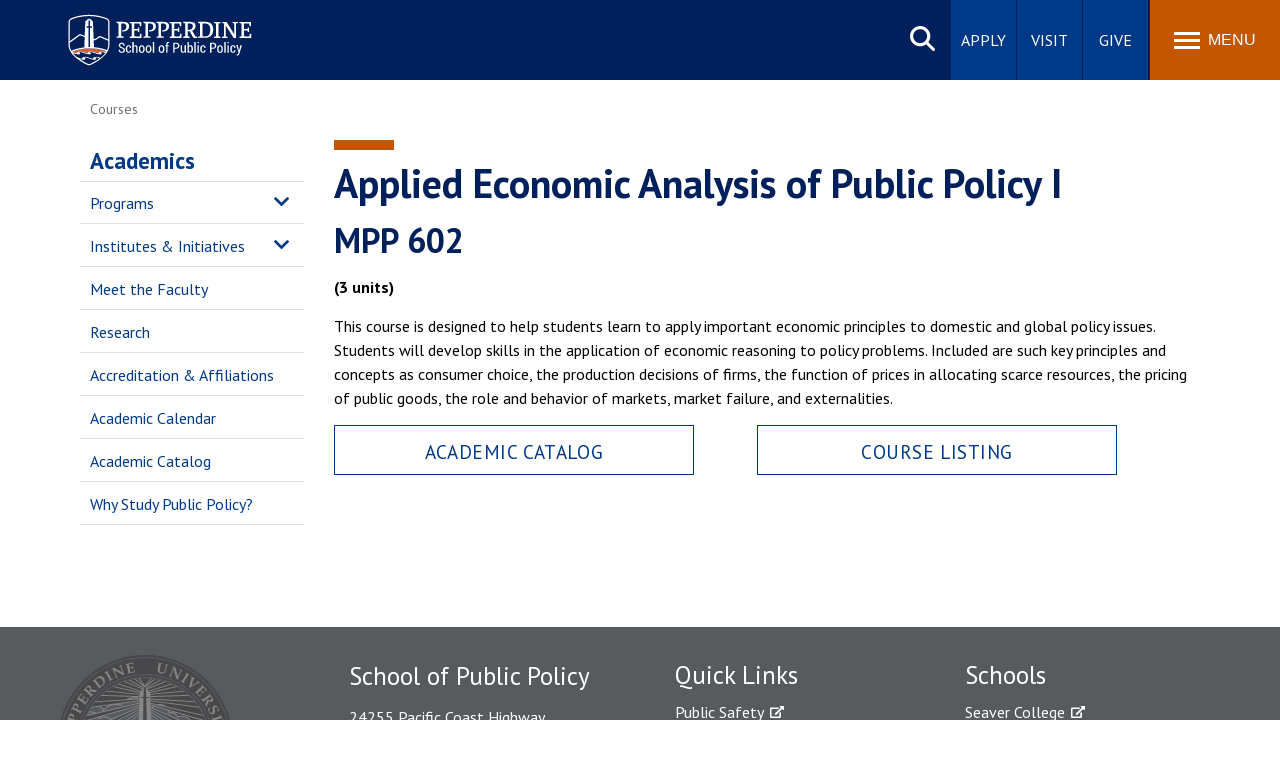

--- FILE ---
content_type: text/html; charset=UTF-8
request_url: https://publicpolicy.pepperdine.edu/academics/catalog/mpp602-applied-economic-analysis-of-public-policy-1.htm
body_size: 6330
content:
<!DOCTYPE HTML><html lang="en" dir="ltr">
   <head>
      <meta http-equiv="Content-Type" content="text/html; charset=UTF-8">
      
<meta name="viewport" content="width=device-width, initial-scale=1" />
<!--WEB REFRESH-->
<link rel="stylesheet" type="text/css" href="/_resources/css/master.css" media="all"/>
<link rel="stylesheet" type="text/css" href="/_resources/css/slideshow6.1-min.css" media="all"/>
<link rel="stylesheet" type="text/css" href="/_resources/css/carousel.css" media="all"/>
<link rel="stylesheet" type="text/css" href="/_resources/css/error-success.css"/><!-- forms / errors-success-->
<link rel="stylesheet" href="https://cdnjs.cloudflare.com/ajax/libs/fancybox/3.4.0/jquery.fancybox.min.css" />
<script src="https://kit.fontawesome.com/53d08d7c16.js" crossorigin="anonymous"></script>
<!-- Google Tag Manager -->
<script>(function(w,d,s,l,i){w[l]=w[l]||[];w[l].push({'gtm.start':
new Date().getTime(),event:'gtm.js'});var f=d.getElementsByTagName(s)[0],
j=d.createElement(s),dl=l!='dataLayer'?'&l='+l:'';j.async=true;j.src=
'https://www.googletagmanager.com/gtm.js?id='+i+dl;f.parentNode.insertBefore(j,f);
})(window,document,'script','dataLayer','GTM-P8PTTQM');</script>
<!-- End Google Tag Manager -->

<!-- Google Tag Manager -->
<script>(function(w,d,s,l,i){w[l]=w[l]||[];w[l].push({'gtm.start':
new Date().getTime(),event:'gtm.js'});var f=d.getElementsByTagName(s)[0],
j=d.createElement(s),dl=l!='dataLayer'?'&l='+l:'';j.async=true;j.src=
'https://www.googletagmanager.com/gtm.js?id='+i+dl;f.parentNode.insertBefore(j,f);
})(window,document,'script','dataLayer','GTM-WGL6GKK');</script>
<!-- End Google Tag Manager --><!-- Facebook Pixel Code -->
<script>
!function(f,b,e,v,n,t,s){if(f.fbq)return;n=f.fbq=function(){n.callMethod?
n.callMethod.apply(n,arguments):n.queue.push(arguments)};if(!f._fbq)f._fbq=n;
n.push=n;n.loaded=!0;n.version='2.0';n.queue=[];t=b.createElement(e);t.async=!0;
t.src=v;s=b.getElementsByTagName(e)[0];s.parentNode.insertBefore(t,s)}(window,
document,'script','https://connect.facebook.net/en_US/fbevents.js');

fbq('init', '1641922039402484');
fbq('track', "PageView");</script>
<noscript><img height="1" width="1" alt="Facebook pixel" style="display:none"
src="https://www.facebook.com/tr?id=1641922039402484&ev=PageView&noscript=1"
/></noscript>
<!-- End Facebook Pixel Code -->
      <link rel="stylesheet" type="text/css" href="/_resources/css/oustyles.css">
      <script>
!function(e,a,t,n,c,o,s){e.GoogleAnalyticsObject=c,e[c]=e[c]||function(){(e[c].q=e[c].q||[]).push(arguments)},e[c].l=1*new Date,o=a.createElement(t),s=a.getElementsByTagName(t)[0],o.async=1,o.src=n,s.parentNode.insertBefore(o,s)}(window,document,"script","//www.google-analytics.com/analytics.js","ga");
	
	//UNCOMMENT WHEN GO LIVE
	ga('create','UA-4298519-1','auto'); 
	ga('create', 'UA-83541201-1', 'auto', 'landscapeTracker');
	ga('require', 'GTM-WKW4RLM');
	ga('send','pageview');
	ga('landscapeTracker.send', 'pageview');
</script>
      <title>MPP 602: Applied Economic Analysis of Public Policy Course Description</title>
      <meta name="description" content="Course description for MPP 602 - Applied Economic Analysis of Public Policy I">
      <meta name="robots" content="all">
      <link rel="canonical" href="https://publicpolicy.pepperdine.edu/academics/catalog/mpp602-applied-economic-analysis-of-public-policy-1.htm">
   </head>
   <body id="top" class="twocol"><noscript><iframe title="Google Tag Manager" src="https://www.googletagmanager.com/ns.html?id=GTM-P8PTTQM" height="0" width="0" style="display:none;visibility:hidden"></iframe></noscript><noscript><iframe src="https://www.googletagmanager.com/ns.html?id=GTM-WGL6GKK" height="0" width="0" style="display:none;visibility:hidden"></iframe></noscript><a href="#main-content" class="skipnav">Skip to main content</a><header>
         <div class="wordmark"><a aria-label="Pepperdine | School of Public Policy home link" href="/">Pepperdine | School of Public Policy</a></div>
      </header>
      
<nav class="mainnav">
	<div class="search-button">
		<button class="search-trigger" aria-haspopup="true" aria-expanded="false" role="button">Search site</button>
	</div>
	<div class="main-search">
		<form role="search" action="/search/" class="searchform" id="cse-search-box">
			<input name="cx" type="hidden" value="001459096885644703182:hllgzuudu60">
			<input name="ie" type="hidden" value="UTF-8">
			<label for="q" style="display:none;">x</label>
			<input class="search-box search-box-hide" id="q" name="q" onfocus="document.getElementById('q').value=''" type="text" placeholder="Search Pepperdine">
			<label for="submit-search" style="display:none;">Search</label>
			<input title="Submit Form" id="submit-search" name="submit-search" type="submit" value="Submit" style="display:none;" />
			<span id="google-search" class="fas fa-search" title="open search"></span>
		</form>
	</div>
	<div class="main-buttons">
		<div class="button"><a id="main-buttons-apply" href="/apply/">Apply</a></div>
		<div class="button"><a id="main-buttons-visit" href="/visit/">Visit</a></div>
		<div class="button"><a id="main-buttons-give" href="/giving/">Give</a></div>
	</div>
	<div class="menu-button">
		<button class="menu-trigger" aria-haspopup="true" aria-expanded="false" aria-label="Toggle Menu">
			<span class="menu-symbol flex-1">
				<span class="bar1"></span>
				<span class="bar2"></span>
				<span class="bar3"></span>
			</span>
			<span class="menu-text flex-1">Menu</span>
		</button>
	</div>
	<div class="menu-container">
		<div class="">
			<div id="drawer-master" class="primary-nav flex-5">
				<ul role="menu">
					<li id="mainnav-academics" class="mainnav-1" aria-haspopup="true" role="menuitem"><a id="academics" href="/academics/">Academics <span class="fas fa-chevron-right fa-lg" title="open"></span></a></li>
					<li id="mainnav-admissions" class="mainnav-2" aria-haspopup="true" role="menuitem"><a id="admissions" href="/admission/">Admission <span class="fas fa-chevron-right fa-lg" title="open"></span></a></li>
					<li id="mainnav-spiritual" class="mainnav-3" aria-haspopup="true" role="menuitem"><a id="life" href="/student-life/">Student Life <span class="fas fa-chevron-right fa-lg" title="open"></span></a></li>
					<li id="mainnav-alumni" class="mainnav-4" aria-haspopup="true" role="menuitem"><a id="alumni" href="/alumni/">Alumni <span class="fas fa-chevron-right fa-lg" title="open"></span></a></li>
					<li id="mainnav-about" class="mainnav-5" aria-haspopup="true" role="menuitem"><a id="about" href="/about/">About <span class="fas fa-chevron-right fa-lg" title="open"></span></a></li>
				</ul>
			</div>
			<div class="icon-nav flex-2">
				<ul class="flex-column" role="menu">
					<li class="main-nav-list-item" role="menuitem"><a href="/newsroom/"><span class="fas fa-newspaper fa-fw" title="newsroom"></span>Newsroom</a></li>
					<li class="main-nav-list-item" role="menuitem"><a href="/events/"><span class="fas fa-calendar-alt fa-fw" title="events"></span>Events</a></li>
					<li class="main-nav-list-item" role="menuitem"><a href="/about/visitor-information/"><span class="fas fa-map-marker-alt fa-fw" title="location"></span>Locations</a></li>
					<li class="main-nav-list-item" role="menuitem"><a class="noicon" href="https://community.pepperdine.edu/"><span class="fas fa-users fa-fw" title="community"></span>Community</a></li>
				</ul>
			</div>
			<div class="popular-nav flex-6">
				<div class="heading">Popular Links</div>
				<ul class="grid_2col" role="menu">
					<li class="main-nav-list-item" role="menuitem"><a href="/davenport-institute/">Davenport Institute</a></li>
					<li class="main-nav-list-item" role="menuitem"><a href="/admission/financial-aid/cost-of-attendance/">Tuition</a></li>
					<li class="main-nav-list-item" role="menuitem"><a href="/student-life/housing/">Housing</a></li>
					<li class="main-nav-list-item" role="menuitem"><a href="/washington-dc-policy-programs/">Washington, DC</a></li>
					<li class="main-nav-list-item" role="menuitem"><a href="/academics/calendar/">Academic Calendar</a></li>
					<li class="main-nav-list-item" role="menuitem"><a href="/academics/catalog/">Academic Catalog</a></li>
					<li class="main-nav-list-item" role="menuitem"><a href="/academics/faculty/">Faculty</a></li>
					<li class="main-nav-list-item" role="menuitem"><a href="/academics/research/policy-review/">Pepperdine Policy Review</a></li>
					<li class="main-nav-list-item" role="menuitem"><a href="/blog/">Public Policy Blog</a></li>
				</ul>
			</div>
			<!-- ACADEMICS SUBNAV DRAWER-->
			<div id="academics-drawer" class="submenu-container hide-sub-nav" role="menuitem">
				<div  class="submenu-back"><a id="academics-submenu-back" href="#"><span class="fas fa-chevron-left" title="back"></span> Back</a></div>
				<div class="heading"><a href="/academics/"><span class="fas fa-home" title="home"></span> Academics</a></div>
				<div class="subnav-wrapper">
					<div class="subnav flex-1">
						<div class="subheading"><a href="/academics/programs/">Programs</a></div>
						<ul class="grid_1col">
							<li class="main-nav-list-item"><a href="/master-public-policy/">Master of Public Policy (MPP)</a></li>
							<li class="main-nav-list-item"><a href="/master-middle-east-policy-studies/">Master of Middle East Policy Studies</a></li>
							<li class="main-nav-list-item"><a href="/joint-degrees/">Joint Degree Programs</a></li>
							<li class="main-nav-list-item"><a href="/washington-dc-policy-programs/scholars/default.htm">DC Summer Scholars Program</a></li>
							<li class="main-nav-list-item"><a href="/certificates/">Professional Certificates</a></li>
						</ul>
					</div>
					<div class="subnav flex-1">
						<div class="subheading"><a href="/institutes-initiatives/">Institutes &amp; Initiatives</a></div>
						<ul class="grid_1col">
							<li class="main-nav-list-item"><a href="/the-american-project/default.htm">American Project</a></li>
							<li class="main-nav-list-item"><a href="/meese-institute/">Meese Institute</a></li>
							<li class="main-nav-list-item"><a href="/institutes-initiatives/">Grand Strategy Lab</a></li>
							<li class="main-nav-list-item"><a href="/cross-sector-leadership/">Cross-Sector Leadership</a></li>
							<li class="main-nav-list-item"><a href="/davenport-institute/">Davenport Institute</a></li>
							<li class="main-nav-list-item"><a href="/academics/education-policy-and-impact/">Education Policy &amp; Impact</a></li>
							<li class="main-nav-list-item"><a href="/hsac/">HSAC at SPP</a></li>
							<li class="main-nav-list-item"><a href="/institutes-initiatives/roots-of-american-order.htm">Roots of American Order</a></li>
							<li class="main-nav-list-item"><a href="/events/viewpoint-diversity/">Viewpoint Diversity</a></li>
						</ul>
					</div>
					<div class="subnav flex-1">
						<div class="subheading"><a href="/academics/faculty/">Meet the Faculty</a></div>
						<div class="subheading"><a href="/academics/research/">Research</a></div>
						<div class="subheading"><a href="/academics/accreditation/">Accreditation &amp; Affiliations</a></div>
						<div class="subheading"><a href="/academics/calendar/">Academic Calendar</a></div>
						<div class="subheading"><a href="/academics/catalog/">Academic Catalog</a></div>
						<div class="subheading"><a href="/academics/why-study-public-policy/">Why Study Public Policy?</a></div>
					</div>
				</div>
			</div>
			<!-- ADMISSION SUBNAV DRAWER-->
			<div id="admissions-drawer" class="submenu-container hide-sub-nav" role="menuitem">
				<div  class="submenu-back"><a id="admissions-submenu-back" href="#"><span class="fas fa-chevron-left" title="back"></span> Back</a></div>
				<div class="heading"><a href="/admission/"><span class="fas fa-home" title="home"></span> Admission</a></div>
				<div class="subnav-wrapper">
					<div class="subnav flex-1">
						<div class="subheading"><a href="/admission/requirements/">Admission Requirements</a></div>
						<div class="subheading"><a href="/admission/international-applicants/">International Applications</a></div>
						<div class="subheading"><a href="/admission/partnerships/p4.htm">Policy Partnerships</a></div>
						<div class="subheading"><a href="/admission/veterans-services/">For Veterans</a></div>
						<div class="subheading"><a href="/about/see-spp/">See SPP Differently</a></div>
					</div>
					<div class="subnav flex-1">
						<div class="subheading"><a href="/admission/financial-aid/">Financial Aid</a></div>
						<ul class="grid_1col">
							<li class="main-nav-list-item"><a href="/admission/financial-aid/cost-of-attendance/">Cost of Attendance</a></li>
							<li class="main-nav-list-item"><a href="/admission/financial-aid/loans/">Loans</a></li>
							<li class="main-nav-list-item"><a href="/admission/financial-aid/federal-work-study/">Federal Work Study</a></li>
							<li class="main-nav-list-item"><a href="/admission/financial-aid/scholarships/">Scholarships</a></li>
							<li class="main-nav-list-item"><a href="/admission/financial-aid/international-student-aid/">International Student Aid</a></li>
						</ul>
					</div>
				</div>
			</div>
			<!-- STUDENT LIFE SUBNAV DRAWER-->
			<div id="life-drawer" class="submenu-container hide-sub-nav" role="menuitem">
				<div  class="submenu-back"><a id="life-submenu-back" href="#"><span class="fas fa-chevron-left" title="back"></span> Back</a></div>
				<div class="heading"><a href="/student-life/"><span class="fas fa-home" title="home"></span> Student Life</a></div>
				<div class="subnav-wrapper">
					<div class="subnav flex-1">
						<div class="subheading"><a href="/student-life/new-student-orientation/">New Student Orientation</a></div>
						<div class="subheading"><a href="/events/">Events</a></div>
						<div class="subheading"><a href="/student-life/housing/">Graduate Housing</a></div>
						<div class="subheading"><a href="/student-life/academic-services/">Academic Services</a></div>
						<div class="subheading"><a href="/student-life/activities/">Student Activities &amp; Organizations</a></div>
					</div>
					<div class="subnav flex-1">
						<div class="subheading"><a href="/student-life/student-services/">Student Services</a></div>
						<ul class="grid_1col">
							<li class="main-nav-list-item"><a href="/career-services/">Career Services</a></li>
							<li class="main-nav-list-item"><a href="/student-life/student-services/health-counseling/">Health &amp; Counseling Services</a></li>
							<li class="main-nav-list-item"><a href="/student-life/student-services/student-accounts/">Student Accounts</a></li>
							<li class="main-nav-list-item"><a href="/student-life/student-services/technical-services/">Technical Services</a></li>
						</ul>
					</div>
				</div>
			</div>
			<!-- ALUMNI SUBNAV DRAWER-->
			<div id="alumni-drawer" class="submenu-container hide-sub-nav" role="menuitem">
				<div  class="submenu-back"><a id="alumni-submenu-back" href="#"><span class="fas fa-chevron-left" title="back"></span> Back</a></div>
				<div class="heading"><a href="/alumni/"><span class="fas fa-home" title="home"></span> Alumni</a></div>
				<div class="subnav-wrapper">
					<div class="subnav flex-1">
						<div class="subheading"><a href="/career-services/">Career &amp; Professional Development</a></div>
						<div class="subheading"><a href="/events/ask-an-alum-career-series/">Ask-An-Alum Career Series</a></div>
						<div class="subheading"><a href="https://www.pepperdine.edu/alumni/">Pepperdine Alumni Affairs</a></div>
						<div class="subheading"><a href="/alumni/wavemaker-testimonials/">Wavemaker Testimonials</a></div>
						<div class="subheading"><a href="/admission/alumni-nominate/">Alumni Admission Referral Form</a></div>
					</div>
				</div>
			</div>
			<!-- ABOUT SUBNAV DRAWER-->
			<div id="about-drawer" class="submenu-container hide-sub-nav" role="menuitem">
				<div  class="submenu-back"><a rel="nofollow" id="about-submenu-back" href="#"><span class="fas fa-chevron-left" title="back"></span> Back</a></div>
				<div class="heading"><a href="/about/"><span class="fas fa-home" title="home"></span> About</a></div>
				<div class="subnav-wrapper">
					<div class="subnav flex-1">
						<div class="subheading"><a href="/about/our-story/">Our Story</a></div>
						<ul class="grid_1col">
							<li class="main-nav-list-item"><a href="/about/our-story/mission/">A Unique Mission &amp; Philosophy</a></li>
							<li class="main-nav-list-item"><a href="/about/diversity-and-belonging/">Diversity and Belonging</a></li>
							<li class="main-nav-list-item"><a href="/about/our-story/pepperdine/">About Pepperdine</a></li>
							<li class="main-nav-list-item"><a href="/about/our-story/public-policy/">About Public Policy</a></li>
						</ul>
					</div>
					<div class="subnav flex-1">
						<div class="subheading"><a href="/about/administration/">Administration</a></div>
						<ul class="grid_1col">
							<li class="main-nav-list-item"><a href="/about/administration/dean/">Dean's Message</a></li>
							<li class="main-nav-list-item"><a href="/about/administration/board-of-visitors/">Board of Advisors</a></li>
							<li class="main-nav-list-item"><a href="/academics/faculty/">Meet the Faculty</a></li>
							<li class="main-nav-list-item"><a href="/about/administration/staff/">Meet the Staff</a></li>
						</ul>
					</div>
					<div class="subnav flex-1">
						<div class="subheading"><a href="/about/at-a-glance/">SPP at a Glance</a></div>
						<div class="subheading"><a href="/about/administration/dean/report/">Dean's Report</a></div>
						<div class="subheading"><a href="/about/visitor-information/">Visitor Information</a></div>
						<div class="subheading"><a href="/blog/">Public Policy Blog</a></div>
					</div>
				</div>
			</div>
		</div>
	</div>
</nav>      <main class="contained" id="main-content">
         <ul class="breadcrumb horizontal" vocab="https://schema.org/" typeof="BreadcrumbList">
            <li property="itemListElement" typeof="ListItem"><a href="/academics/catalog/courses/" property="item" typeof="WebPage"><span property="name">Courses</span></a><meta property="position" content="1">
            </li>
         </ul>
         
<nav id="sidenav" class="side-menu loaded" role="navigation" aria-label="secondary">
	<ul id="sidenav-list-parent" class="sidenav-list">
		<li class="sidemenu-parent"><a href="/academics/">Academics</a>
			<span class="list-item-toggle"></span>
			<ul>
				<li class="sidemenu-parent"><a href="/academics/programs/">Programs</a>
					<span class="list-item-toggle"></span>
					<ul>
						<li class="sidenav-list-item"><a href="/master-public-policy/">Master of Public Policy</a></li>
						<li class="sidenav-list-item"><a href="/master-middle-east-policy-studies/">Master of Middle East Policy Studies</a></li>
						<li class="sidenav-list-item"><a href="/joint-degrees/">Joint Degree Programs</a></li>
						<li class="sidenav-list-item"><a href="/washington-dc-policy-programs/scholars/default.htm">DC Summer Scholars Program</a></li>
						<li class="sidenav-list-item"><a href="/certificates/">Professional Certificates</a></li>
					</ul>
				</li>
				<li class="sidemenu-parent"><a href="/institutes-initiatives/">Institutes &amp; Initiatives</a>
					<span class="list-item-toggle"></span>
					<ul>
						<li class="sidenav-list-item"><a href="/institutes-initiatives/">Alternative Viewpoints on California Policy</a></li>
						<li class="sidenav-list-item"><a href="https://www.americanproject.org/" target="_blank" rel="noreferrer nofollow">American Project</a></li>
						<li class="sidenav-list-item"><a href="/meese-institute/">Meese Institute</a></li>
						<li class="sidenav-list-item"><a href="/cross-sector-leadership/">Cross Sector Leadership</a></li>
						<li class="sidenav-list-item"><a href="/davenport-institute/">Davenport Institute</a></li>
						<li class="sidenav-list-item"><a href="/academics/education-policy-and-impact/">Education Policy &amp; Impact</a></li>
						<li class="sidenav-list-item"><a href="/hsac/">HSAC at SPP</a></li>
						<li class="sidenav-list-item"><a href="/institutes-initiatives/roots-of-american-order.htm">Roots of American Order</a></li>
						<li class="sidenav-list-item"><a href="/events/viewpoint-diversity/">Viewpoint Diversity</a></li>
					</ul>
				</li>
				<li class="sidenav-list-item"><a href="/academics/faculty/">Meet the Faculty</a></li>
				<li class="sidenav-list-item"><a href="/academics/research/">Research</a></li>
				<li class="sidenav-list-item"><a href="/academics/accreditation/">Accreditation &amp; Affiliations</a></li>
				<li class="sidenav-list-item"><a href="/academics/calendar/">Academic Calendar</a></li>
				<li class="sidenav-list-item"><a href="/academics/catalog/">Academic Catalog</a></li>
				<li class="sidenav-list-item"><a href="/academics/why-study-public-policy/">Why Study Public Policy?</a></li>
			</ul>
		</li>
	</ul>
</nav>         <article>
            <div class="full contenttitle">
               <h1>Applied Economic Analysis of Public Policy I</h1>
            </div>
            <section class="contentflow">
               <h2>MPP 602</h2>
               
               <p><strong>(3 units)</strong></p>
               
               <p>This course is designed to help students learn to apply important economic principles
                  to domestic and global policy issues. Students will develop skills in the application
                  of economic reasoning to policy problems. Included are such key principles and concepts
                  as consumer choice, the production decisions of firms, the function of prices in allocating
                  scarce resources, the pricing of public goods, the role and behavior of markets, market
                  failure, and externalities.</p>
            </section>
            <div class="widget w-button half left "><div class="button"><a href="/academics/catalog/" class="noicon">Academic Catalog</a></div></div>
            <div class="widget w-button half left "><div class="button"><a href="/academics/catalog/courses/" class="noicon">Course Listing</a></div></div>
         </article>
         <aside id="sidewidgets"></aside><script type="text/javascript">
			var ouDirUrl = "";
		</script></main>
      <div class="side-drawers">
         <aside class="back-to-top"><a href="#top" title="Back to top"><span class="icon-up"><span class="hidden">scroll up</span></span></a></aside>
      </div>
      <footer>
<!--<footer> (NOTE: in XSL) -->
	<div class="footer-main">
		<div class="footer-extras">
			<div class="footerlist">
				<div class="heading">Quick Links</div>
				<div class="footerlist-drawer">
					<ul>
						<li><a href="https://www.pepperdine.edu/publicsafety/">Public Safety</a></li>
						<li><a href="https://www.pepperdine.edu/student-accessibility/">Student Accessibility</a></li>
						<li><a href="https://emergency.pepperdine.edu/">Emergency Information</a></li>
						<li><a href="https://jobs.pepperdine.edu" target="_blank">Jobs at Pepperdine</a></li>
						<li><a href="/contact/">Contact Information</a></li>
						<li><a href="/a-z/">A-Z Index</a></li>
						<li><a href="https://www.pepperdine.edu/contact/feedback.htm">Web Feedback</a></li>
					</ul>
				</div>
			</div>
			<div class="footerlist">
				<div class="heading">Schools</div>
				<div class="footerlist-drawer">
					<ul>
						<li><a href="https://seaver.pepperdine.edu/" target="_blank" title="Go to Seaver College site">Seaver College</a></li>
						<li><a href="https://law.pepperdine.edu/" target="_blank" title="Go to Caruso School of Law site">Caruso School of Law</a></li>
						<li><a href="https://bschool.pepperdine.edu/" target="_blank" title="Go to Graziadio Business School site">Graziadio Business School</a></li>
						<li><a href="https://gsep.pepperdine.edu/" target="_blank" title="Go to Graduate School of Education and Psychology site">Graduate School of Education and Psychology</a></li>
						<li><a href="/" title="Go to School of Public Policy site">School of Public Policy</a></li>
						<li><a href="https://healthscience.pepperdine.edu/" target="_blank" title="Go to College of Health Science site">College of Health Science</a></li>
					</ul>
				</div>
			</div>
		</div>
		<div class="footer-site">
			<div class="siteinfoseal">
				<img src="/_resources/images/pepperdine-seal-transparent.svg" alt="Pepperdine University seal" loading="lazy" />
			</div>
			<div class="siteinfo">
				<div class="heading">School of Public Policy</div>
				<address>24255 Pacific Coast Highway <br />Malibu, CA 90263</address>
				<p class="larger"><a href="tel:310.506.7493">310.506.7493</a></p>
				<ul class="social horizontal">
					<li><a class="noicon" href="https://www.facebook.com/PepperdineSPP/" title="School of Public Policy on Facebook" rel="noreferrer noopener"><span class="fa-brands fa-facebook-f" aria-label="Facebook icon"></span><span class="icon-label">Facebook</span></a></li>
					<li><a class="noicon" href="https://www.instagram.com/pepperdinespp/" title="School of Public Policy on Instagram" rel="noreferrer noopener"><span class="fa-brands fa-instagram" aria-label="Instagram icon"></span><span class="icon-label">Instagram</span></a></li>
					<li><a class="noicon" href="https://twitter.com/PepperdineSPP" title="School of Public Policy on Twitter" rel="noreferrer noopener"><span class="fa-brands fa-x-twitter" aria-label="X Twitter icon"></span><span class="icon-label">Twitter</span></a></li>
					<li><a class="noicon" href="https://www.linkedin.com/school/pepperdine-university-school-of-public-policy/" title="School of Public Policy on LinkedIn" rel="noreferrer noopener"><span class="fa-brands fa-linkedin-in" aria-label="Linkedin icon"></span><span class="icon-label">Linkedin</span></a></li>
					<li><a class="noicon" href="https://www.youtube.com/user/PepperdineSPP" title="School of Public Policy on YouTube" rel="noreferrer noopener"><span class="fa-brands fa-youtube" aria-label="Youtube icon"></span><span class="icon-label">Youtube</span></a></li>
				</ul>
			</div>
		</div>
	</div>
<!-- Clarity Tag-->
<script type="text/javascript">
    (function(c,l,a,r,i,t,y){
        c[a]=c[a]||function(){(c[a].q=c[a].q||[]).push(arguments)};
        t=l.createElement(r);t.async=1;t.src="https://www.clarity.ms/tag/"+i;
        y=l.getElementsByTagName(r)[0];y.parentNode.insertBefore(t,y);
    })(window, document, "clarity", "script", "g2y3cwst5q");
</script>
<!--</footer> (NOTE: in XSL after copyright.php) -->

<div class="copyright"><div class="fullframe contained"><div class="full flex-row">
<div class="copyright-text flex-1"><p>Copyright&#160;<span id="directedit">&#169;</span>&#160;2026&#160;<a class="noicon" href="https://www.pepperdine.edu/">Pepperdine&#160;University</a></p></div>
<ul class="flex-4">
<li><a href="/legal/privacy-policy/">Privacy&#160;Policy</a></li>
<li><a href="/legal/gdpr-privacy-notice/">GDPR&#160;Privacy&#160;Notice</a></li>
<li><a href="/legal/clery/">Clery&#160;Notice</a></li>
<li><a href="/legal/terms-of-use/">Terms&#160;of&#160;Use</a></li>
<li><a href="/legal/title-ix/">Title&#160;IX</a></li>
<li><a href="/legal/web-accessibility/">Web&#160;Accessibility</a></li>
</ul>
</div></div></div></footer>
      
<script src="/_resources/scripts/main.bundle.js"></script>
<!--<script src="/_resources/js/jquery.cookie-1.4.1.min.js"></script> -->  <!-- required for setting cookies w/jquery -->
<!--<script src="/_resources/js/banner.js"></script>-->   <!-- required for gsbm pages that depend on 'banner_source' query string variable -->

<!-- ldp forms -->


<script defer src="/_resources/scripts/accordion.js"></script><script>
				window.onload = function(){
				var script = document.createElement('script');
				script.setAttribute('src', '/_resources/js/direct-edit.js');
				document.querySelector("body").appendChild(script);
				}

			</script><div id="hidden" style="display:none;"><a id="de" href="https://a.cms.omniupdate.com/11/?skin=pepperdine&amp;account=pepperdine&amp;site=publicpolicy-2018&amp;action=de&amp;path=/academics/catalog/mpp602-applied-economic-analysis-of-public-policy-1.pcf" rel="nofollow" target="_blank">&#169;</a></div>
   </body>
</html>

--- FILE ---
content_type: text/javascript
request_url: https://publicpolicy.pepperdine.edu/_resources/scripts/accordion.js
body_size: 709
content:
$(function() {
		$( ".accordion" ).accordion({
			collapsible: true,
			active: "none",
			heightStyle: "content"
		});
	});


--- FILE ---
content_type: text/javascript
request_url: https://publicpolicy.pepperdine.edu/_resources/scripts/main.bundle.js
body_size: 257447
content:
/******/ (function(modules) { // webpackBootstrap
/******/ 	// The module cache
/******/ 	var installedModules = {};

/******/ 	// The require function
/******/ 	function __webpack_require__(moduleId) {

/******/ 		// Check if module is in cache
/******/ 		if(installedModules[moduleId])
/******/ 			return installedModules[moduleId].exports;

/******/ 		// Create a new module (and put it into the cache)
/******/ 		var module = installedModules[moduleId] = {
/******/ 			exports: {},
/******/ 			id: moduleId,
/******/ 			loaded: false
/******/ 		};

/******/ 		// Execute the module function
/******/ 		modules[moduleId].call(module.exports, module, module.exports, __webpack_require__);

/******/ 		// Flag the module as loaded
/******/ 		module.loaded = true;

/******/ 		// Return the exports of the module
/******/ 		return module.exports;
/******/ 	}


/******/ 	// expose the modules object (__webpack_modules__)
/******/ 	__webpack_require__.m = modules;

/******/ 	// expose the module cache
/******/ 	__webpack_require__.c = installedModules;

/******/ 	// __webpack_public_path__
/******/ 	__webpack_require__.p = "";

/******/ 	// Load entry module and return exports
/******/ 	return __webpack_require__(0);
/******/ })
/************************************************************************/
/******/ ([
/* 0 */
/***/ (function(module, exports, __webpack_require__) {

	__webpack_require__(1);
	__webpack_require__(2);
	__webpack_require__(4);
	__webpack_require__(5);
	__webpack_require__(6);
	__webpack_require__(45);
	__webpack_require__(46);
	__webpack_require__(47);
	__webpack_require__(48);
	__webpack_require__(49);
	__webpack_require__(50);
	__webpack_require__(51);
	module.exports = __webpack_require__(52);


/***/ }),
/* 1 */
/***/ (function(module, exports, __webpack_require__) {

	var __WEBPACK_AMD_DEFINE_ARRAY__, __WEBPACK_AMD_DEFINE_RESULT__;/*!
	 * jQuery JavaScript Library v3.2.1
	 * https://jquery.com/
	 *
	 * Includes Sizzle.js
	 * https://sizzlejs.com/
	 *
	 * Copyright JS Foundation and other contributors
	 * Released under the MIT license
	 * https://jquery.org/license
	 *
	 * Date: 2017-03-20T18:59Z
	 */
	( function( global, factory ) {

		"use strict";

		if ( typeof module === "object" && typeof module.exports === "object" ) {

			// For CommonJS and CommonJS-like environments where a proper `window`
			// is present, execute the factory and get jQuery.
			// For environments that do not have a `window` with a `document`
			// (such as Node.js), expose a factory as module.exports.
			// This accentuates the need for the creation of a real `window`.
			// e.g. var jQuery = require("jquery")(window);
			// See ticket #14549 for more info.
			module.exports = global.document ?
				factory( global, true ) :
				function( w ) {
					if ( !w.document ) {
						throw new Error( "jQuery requires a window with a document" );
					}
					return factory( w );
				};
		} else {
			factory( global );
		}

	// Pass this if window is not defined yet
	} )( typeof window !== "undefined" ? window : this, function( window, noGlobal ) {

	// Edge <= 12 - 13+, Firefox <=18 - 45+, IE 10 - 11, Safari 5.1 - 9+, iOS 6 - 9.1
	// throw exceptions when non-strict code (e.g., ASP.NET 4.5) accesses strict mode
	// arguments.callee.caller (trac-13335). But as of jQuery 3.0 (2016), strict mode should be common
	// enough that all such attempts are guarded in a try block.
	"use strict";

	var arr = [];

	var document = window.document;

	var getProto = Object.getPrototypeOf;

	var slice = arr.slice;

	var concat = arr.concat;

	var push = arr.push;

	var indexOf = arr.indexOf;

	var class2type = {};

	var toString = class2type.toString;

	var hasOwn = class2type.hasOwnProperty;

	var fnToString = hasOwn.toString;

	var ObjectFunctionString = fnToString.call( Object );

	var support = {};



		function DOMEval( code, doc ) {
			doc = doc || document;

			var script = doc.createElement( "script" );

			script.text = code;
			doc.head.appendChild( script ).parentNode.removeChild( script );
		}
	/* global Symbol */
	// Defining this global in .eslintrc.json would create a danger of using the global
	// unguarded in another place, it seems safer to define global only for this module



	var
		version = "3.2.1",

		// Define a local copy of jQuery
		jQuery = function( selector, context ) {

			// The jQuery object is actually just the init constructor 'enhanced'
			// Need init if jQuery is called (just allow error to be thrown if not included)
			return new jQuery.fn.init( selector, context );
		},

		// Support: Android <=4.0 only
		// Make sure we trim BOM and NBSP
		rtrim = /^[\s\uFEFF\xA0]+|[\s\uFEFF\xA0]+$/g,

		// Matches dashed string for camelizing
		rmsPrefix = /^-ms-/,
		rdashAlpha = /-([a-z])/g,

		// Used by jQuery.camelCase as callback to replace()
		fcamelCase = function( all, letter ) {
			return letter.toUpperCase();
		};

	jQuery.fn = jQuery.prototype = {

		// The current version of jQuery being used
		jquery: version,

		constructor: jQuery,

		// The default length of a jQuery object is 0
		length: 0,

		toArray: function() {
			return slice.call( this );
		},

		// Get the Nth element in the matched element set OR
		// Get the whole matched element set as a clean array
		get: function( num ) {

			// Return all the elements in a clean array
			if ( num == null ) {
				return slice.call( this );
			}

			// Return just the one element from the set
			return num < 0 ? this[ num + this.length ] : this[ num ];
		},

		// Take an array of elements and push it onto the stack
		// (returning the new matched element set)
		pushStack: function( elems ) {

			// Build a new jQuery matched element set
			var ret = jQuery.merge( this.constructor(), elems );

			// Add the old object onto the stack (as a reference)
			ret.prevObject = this;

			// Return the newly-formed element set
			return ret;
		},

		// Execute a callback for every element in the matched set.
		each: function( callback ) {
			return jQuery.each( this, callback );
		},

		map: function( callback ) {
			return this.pushStack( jQuery.map( this, function( elem, i ) {
				return callback.call( elem, i, elem );
			} ) );
		},

		slice: function() {
			return this.pushStack( slice.apply( this, arguments ) );
		},

		first: function() {
			return this.eq( 0 );
		},

		last: function() {
			return this.eq( -1 );
		},

		eq: function( i ) {
			var len = this.length,
				j = +i + ( i < 0 ? len : 0 );
			return this.pushStack( j >= 0 && j < len ? [ this[ j ] ] : [] );
		},

		end: function() {
			return this.prevObject || this.constructor();
		},

		// For internal use only.
		// Behaves like an Array's method, not like a jQuery method.
		push: push,
		sort: arr.sort,
		splice: arr.splice
	};

	jQuery.extend = jQuery.fn.extend = function() {
		var options, name, src, copy, copyIsArray, clone,
			target = arguments[ 0 ] || {},
			i = 1,
			length = arguments.length,
			deep = false;

		// Handle a deep copy situation
		if ( typeof target === "boolean" ) {
			deep = target;

			// Skip the boolean and the target
			target = arguments[ i ] || {};
			i++;
		}

		// Handle case when target is a string or something (possible in deep copy)
		if ( typeof target !== "object" && !jQuery.isFunction( target ) ) {
			target = {};
		}

		// Extend jQuery itself if only one argument is passed
		if ( i === length ) {
			target = this;
			i--;
		}

		for ( ; i < length; i++ ) {

			// Only deal with non-null/undefined values
			if ( ( options = arguments[ i ] ) != null ) {

				// Extend the base object
				for ( name in options ) {
					src = target[ name ];
					copy = options[ name ];

					// Prevent never-ending loop
					if ( target === copy ) {
						continue;
					}

					// Recurse if we're merging plain objects or arrays
					if ( deep && copy && ( jQuery.isPlainObject( copy ) ||
						( copyIsArray = Array.isArray( copy ) ) ) ) {

						if ( copyIsArray ) {
							copyIsArray = false;
							clone = src && Array.isArray( src ) ? src : [];

						} else {
							clone = src && jQuery.isPlainObject( src ) ? src : {};
						}

						// Never move original objects, clone them
						target[ name ] = jQuery.extend( deep, clone, copy );

					// Don't bring in undefined values
					} else if ( copy !== undefined ) {
						target[ name ] = copy;
					}
				}
			}
		}

		// Return the modified object
		return target;
	};

	jQuery.extend( {

		// Unique for each copy of jQuery on the page
		expando: "jQuery" + ( version + Math.random() ).replace( /\D/g, "" ),

		// Assume jQuery is ready without the ready module
		isReady: true,

		error: function( msg ) {
			throw new Error( msg );
		},

		noop: function() {},

		isFunction: function( obj ) {
			return jQuery.type( obj ) === "function";
		},

		isWindow: function( obj ) {
			return obj != null && obj === obj.window;
		},

		isNumeric: function( obj ) {

			// As of jQuery 3.0, isNumeric is limited to
			// strings and numbers (primitives or objects)
			// that can be coerced to finite numbers (gh-2662)
			var type = jQuery.type( obj );
			return ( type === "number" || type === "string" ) &&

				// parseFloat NaNs numeric-cast false positives ("")
				// ...but misinterprets leading-number strings, particularly hex literals ("0x...")
				// subtraction forces infinities to NaN
				!isNaN( obj - parseFloat( obj ) );
		},

		isPlainObject: function( obj ) {
			var proto, Ctor;

			// Detect obvious negatives
			// Use toString instead of jQuery.type to catch host objects
			if ( !obj || toString.call( obj ) !== "[object Object]" ) {
				return false;
			}

			proto = getProto( obj );

			// Objects with no prototype (e.g., `Object.create( null )`) are plain
			if ( !proto ) {
				return true;
			}

			// Objects with prototype are plain iff they were constructed by a global Object function
			Ctor = hasOwn.call( proto, "constructor" ) && proto.constructor;
			return typeof Ctor === "function" && fnToString.call( Ctor ) === ObjectFunctionString;
		},

		isEmptyObject: function( obj ) {

			/* eslint-disable no-unused-vars */
			// See https://github.com/eslint/eslint/issues/6125
			var name;

			for ( name in obj ) {
				return false;
			}
			return true;
		},

		type: function( obj ) {
			if ( obj == null ) {
				return obj + "";
			}

			// Support: Android <=2.3 only (functionish RegExp)
			return typeof obj === "object" || typeof obj === "function" ?
				class2type[ toString.call( obj ) ] || "object" :
				typeof obj;
		},

		// Evaluates a script in a global context
		globalEval: function( code ) {
			DOMEval( code );
		},

		// Convert dashed to camelCase; used by the css and data modules
		// Support: IE <=9 - 11, Edge 12 - 13
		// Microsoft forgot to hump their vendor prefix (#9572)
		camelCase: function( string ) {
			return string.replace( rmsPrefix, "ms-" ).replace( rdashAlpha, fcamelCase );
		},

		each: function( obj, callback ) {
			var length, i = 0;

			if ( isArrayLike( obj ) ) {
				length = obj.length;
				for ( ; i < length; i++ ) {
					if ( callback.call( obj[ i ], i, obj[ i ] ) === false ) {
						break;
					}
				}
			} else {
				for ( i in obj ) {
					if ( callback.call( obj[ i ], i, obj[ i ] ) === false ) {
						break;
					}
				}
			}

			return obj;
		},

		// Support: Android <=4.0 only
		trim: function( text ) {
			return text == null ?
				"" :
				( text + "" ).replace( rtrim, "" );
		},

		// results is for internal usage only
		makeArray: function( arr, results ) {
			var ret = results || [];

			if ( arr != null ) {
				if ( isArrayLike( Object( arr ) ) ) {
					jQuery.merge( ret,
						typeof arr === "string" ?
						[ arr ] : arr
					);
				} else {
					push.call( ret, arr );
				}
			}

			return ret;
		},

		inArray: function( elem, arr, i ) {
			return arr == null ? -1 : indexOf.call( arr, elem, i );
		},

		// Support: Android <=4.0 only, PhantomJS 1 only
		// push.apply(_, arraylike) throws on ancient WebKit
		merge: function( first, second ) {
			var len = +second.length,
				j = 0,
				i = first.length;

			for ( ; j < len; j++ ) {
				first[ i++ ] = second[ j ];
			}

			first.length = i;

			return first;
		},

		grep: function( elems, callback, invert ) {
			var callbackInverse,
				matches = [],
				i = 0,
				length = elems.length,
				callbackExpect = !invert;

			// Go through the array, only saving the items
			// that pass the validator function
			for ( ; i < length; i++ ) {
				callbackInverse = !callback( elems[ i ], i );
				if ( callbackInverse !== callbackExpect ) {
					matches.push( elems[ i ] );
				}
			}

			return matches;
		},

		// arg is for internal usage only
		map: function( elems, callback, arg ) {
			var length, value,
				i = 0,
				ret = [];

			// Go through the array, translating each of the items to their new values
			if ( isArrayLike( elems ) ) {
				length = elems.length;
				for ( ; i < length; i++ ) {
					value = callback( elems[ i ], i, arg );

					if ( value != null ) {
						ret.push( value );
					}
				}

			// Go through every key on the object,
			} else {
				for ( i in elems ) {
					value = callback( elems[ i ], i, arg );

					if ( value != null ) {
						ret.push( value );
					}
				}
			}

			// Flatten any nested arrays
			return concat.apply( [], ret );
		},

		// A global GUID counter for objects
		guid: 1,

		// Bind a function to a context, optionally partially applying any
		// arguments.
		proxy: function( fn, context ) {
			var tmp, args, proxy;

			if ( typeof context === "string" ) {
				tmp = fn[ context ];
				context = fn;
				fn = tmp;
			}

			// Quick check to determine if target is callable, in the spec
			// this throws a TypeError, but we will just return undefined.
			if ( !jQuery.isFunction( fn ) ) {
				return undefined;
			}

			// Simulated bind
			args = slice.call( arguments, 2 );
			proxy = function() {
				return fn.apply( context || this, args.concat( slice.call( arguments ) ) );
			};

			// Set the guid of unique handler to the same of original handler, so it can be removed
			proxy.guid = fn.guid = fn.guid || jQuery.guid++;

			return proxy;
		},

		now: Date.now,

		// jQuery.support is not used in Core but other projects attach their
		// properties to it so it needs to exist.
		support: support
	} );

	if ( typeof Symbol === "function" ) {
		jQuery.fn[ Symbol.iterator ] = arr[ Symbol.iterator ];
	}

	// Populate the class2type map
	jQuery.each( "Boolean Number String Function Array Date RegExp Object Error Symbol".split( " " ),
	function( i, name ) {
		class2type[ "[object " + name + "]" ] = name.toLowerCase();
	} );

	function isArrayLike( obj ) {

		// Support: real iOS 8.2 only (not reproducible in simulator)
		// `in` check used to prevent JIT error (gh-2145)
		// hasOwn isn't used here due to false negatives
		// regarding Nodelist length in IE
		var length = !!obj && "length" in obj && obj.length,
			type = jQuery.type( obj );

		if ( type === "function" || jQuery.isWindow( obj ) ) {
			return false;
		}

		return type === "array" || length === 0 ||
			typeof length === "number" && length > 0 && ( length - 1 ) in obj;
	}
	var Sizzle =
	/*!
	 * Sizzle CSS Selector Engine v2.3.3
	 * https://sizzlejs.com/
	 *
	 * Copyright jQuery Foundation and other contributors
	 * Released under the MIT license
	 * http://jquery.org/license
	 *
	 * Date: 2016-08-08
	 */
	(function( window ) {

	var i,
		support,
		Expr,
		getText,
		isXML,
		tokenize,
		compile,
		select,
		outermostContext,
		sortInput,
		hasDuplicate,

		// Local document vars
		setDocument,
		document,
		docElem,
		documentIsHTML,
		rbuggyQSA,
		rbuggyMatches,
		matches,
		contains,

		// Instance-specific data
		expando = "sizzle" + 1 * new Date(),
		preferredDoc = window.document,
		dirruns = 0,
		done = 0,
		classCache = createCache(),
		tokenCache = createCache(),
		compilerCache = createCache(),
		sortOrder = function( a, b ) {
			if ( a === b ) {
				hasDuplicate = true;
			}
			return 0;
		},

		// Instance methods
		hasOwn = ({}).hasOwnProperty,
		arr = [],
		pop = arr.pop,
		push_native = arr.push,
		push = arr.push,
		slice = arr.slice,
		// Use a stripped-down indexOf as it's faster than native
		// https://jsperf.com/thor-indexof-vs-for/5
		indexOf = function( list, elem ) {
			var i = 0,
				len = list.length;
			for ( ; i < len; i++ ) {
				if ( list[i] === elem ) {
					return i;
				}
			}
			return -1;
		},

		booleans = "checked|selected|async|autofocus|autoplay|controls|defer|disabled|hidden|ismap|loop|multiple|open|readonly|required|scoped",

		// Regular expressions

		// http://www.w3.org/TR/css3-selectors/#whitespace
		whitespace = "[\\x20\\t\\r\\n\\f]",

		// http://www.w3.org/TR/CSS21/syndata.html#value-def-identifier
		identifier = "(?:\\\\.|[\\w-]|[^\0-\\xa0])+",

		// Attribute selectors: http://www.w3.org/TR/selectors/#attribute-selectors
		attributes = "\\[" + whitespace + "*(" + identifier + ")(?:" + whitespace +
			// Operator (capture 2)
			"*([*^$|!~]?=)" + whitespace +
			// "Attribute values must be CSS identifiers [capture 5] or strings [capture 3 or capture 4]"
			"*(?:'((?:\\\\.|[^\\\\'])*)'|\"((?:\\\\.|[^\\\\\"])*)\"|(" + identifier + "))|)" + whitespace +
			"*\\]",

		pseudos = ":(" + identifier + ")(?:\\((" +
			// To reduce the number of selectors needing tokenize in the preFilter, prefer arguments:
			// 1. quoted (capture 3; capture 4 or capture 5)
			"('((?:\\\\.|[^\\\\'])*)'|\"((?:\\\\.|[^\\\\\"])*)\")|" +
			// 2. simple (capture 6)
			"((?:\\\\.|[^\\\\()[\\]]|" + attributes + ")*)|" +
			// 3. anything else (capture 2)
			".*" +
			")\\)|)",

		// Leading and non-escaped trailing whitespace, capturing some non-whitespace characters preceding the latter
		rwhitespace = new RegExp( whitespace + "+", "g" ),
		rtrim = new RegExp( "^" + whitespace + "+|((?:^|[^\\\\])(?:\\\\.)*)" + whitespace + "+$", "g" ),

		rcomma = new RegExp( "^" + whitespace + "*," + whitespace + "*" ),
		rcombinators = new RegExp( "^" + whitespace + "*([>+~]|" + whitespace + ")" + whitespace + "*" ),

		rattributeQuotes = new RegExp( "=" + whitespace + "*([^\\]'\"]*?)" + whitespace + "*\\]", "g" ),

		rpseudo = new RegExp( pseudos ),
		ridentifier = new RegExp( "^" + identifier + "$" ),

		matchExpr = {
			"ID": new RegExp( "^#(" + identifier + ")" ),
			"CLASS": new RegExp( "^\\.(" + identifier + ")" ),
			"TAG": new RegExp( "^(" + identifier + "|[*])" ),
			"ATTR": new RegExp( "^" + attributes ),
			"PSEUDO": new RegExp( "^" + pseudos ),
			"CHILD": new RegExp( "^:(only|first|last|nth|nth-last)-(child|of-type)(?:\\(" + whitespace +
				"*(even|odd|(([+-]|)(\\d*)n|)" + whitespace + "*(?:([+-]|)" + whitespace +
				"*(\\d+)|))" + whitespace + "*\\)|)", "i" ),
			"bool": new RegExp( "^(?:" + booleans + ")$", "i" ),
			// For use in libraries implementing .is()
			// We use this for POS matching in `select`
			"needsContext": new RegExp( "^" + whitespace + "*[>+~]|:(even|odd|eq|gt|lt|nth|first|last)(?:\\(" +
				whitespace + "*((?:-\\d)?\\d*)" + whitespace + "*\\)|)(?=[^-]|$)", "i" )
		},

		rinputs = /^(?:input|select|textarea|button)$/i,
		rheader = /^h\d$/i,

		rnative = /^[^{]+\{\s*\[native \w/,

		// Easily-parseable/retrievable ID or TAG or CLASS selectors
		rquickExpr = /^(?:#([\w-]+)|(\w+)|\.([\w-]+))$/,

		rsibling = /[+~]/,

		// CSS escapes
		// http://www.w3.org/TR/CSS21/syndata.html#escaped-characters
		runescape = new RegExp( "\\\\([\\da-f]{1,6}" + whitespace + "?|(" + whitespace + ")|.)", "ig" ),
		funescape = function( _, escaped, escapedWhitespace ) {
			var high = "0x" + escaped - 0x10000;
			// NaN means non-codepoint
			// Support: Firefox<24
			// Workaround erroneous numeric interpretation of +"0x"
			return high !== high || escapedWhitespace ?
				escaped :
				high < 0 ?
					// BMP codepoint
					String.fromCharCode( high + 0x10000 ) :
					// Supplemental Plane codepoint (surrogate pair)
					String.fromCharCode( high >> 10 | 0xD800, high & 0x3FF | 0xDC00 );
		},

		// CSS string/identifier serialization
		// https://drafts.csswg.org/cssom/#common-serializing-idioms
		rcssescape = /([\0-\x1f\x7f]|^-?\d)|^-$|[^\0-\x1f\x7f-\uFFFF\w-]/g,
		fcssescape = function( ch, asCodePoint ) {
			if ( asCodePoint ) {

				// U+0000 NULL becomes U+FFFD REPLACEMENT CHARACTER
				if ( ch === "\0" ) {
					return "\uFFFD";
				}

				// Control characters and (dependent upon position) numbers get escaped as code points
				return ch.slice( 0, -1 ) + "\\" + ch.charCodeAt( ch.length - 1 ).toString( 16 ) + " ";
			}

			// Other potentially-special ASCII characters get backslash-escaped
			return "\\" + ch;
		},

		// Used for iframes
		// See setDocument()
		// Removing the function wrapper causes a "Permission Denied"
		// error in IE
		unloadHandler = function() {
			setDocument();
		},

		disabledAncestor = addCombinator(
			function( elem ) {
				return elem.disabled === true && ("form" in elem || "label" in elem);
			},
			{ dir: "parentNode", next: "legend" }
		);

	// Optimize for push.apply( _, NodeList )
	try {
		push.apply(
			(arr = slice.call( preferredDoc.childNodes )),
			preferredDoc.childNodes
		);
		// Support: Android<4.0
		// Detect silently failing push.apply
		arr[ preferredDoc.childNodes.length ].nodeType;
	} catch ( e ) {
		push = { apply: arr.length ?

			// Leverage slice if possible
			function( target, els ) {
				push_native.apply( target, slice.call(els) );
			} :

			// Support: IE<9
			// Otherwise append directly
			function( target, els ) {
				var j = target.length,
					i = 0;
				// Can't trust NodeList.length
				while ( (target[j++] = els[i++]) ) {}
				target.length = j - 1;
			}
		};
	}

	function Sizzle( selector, context, results, seed ) {
		var m, i, elem, nid, match, groups, newSelector,
			newContext = context && context.ownerDocument,

			// nodeType defaults to 9, since context defaults to document
			nodeType = context ? context.nodeType : 9;

		results = results || [];

		// Return early from calls with invalid selector or context
		if ( typeof selector !== "string" || !selector ||
			nodeType !== 1 && nodeType !== 9 && nodeType !== 11 ) {

			return results;
		}

		// Try to shortcut find operations (as opposed to filters) in HTML documents
		if ( !seed ) {

			if ( ( context ? context.ownerDocument || context : preferredDoc ) !== document ) {
				setDocument( context );
			}
			context = context || document;

			if ( documentIsHTML ) {

				// If the selector is sufficiently simple, try using a "get*By*" DOM method
				// (excepting DocumentFragment context, where the methods don't exist)
				if ( nodeType !== 11 && (match = rquickExpr.exec( selector )) ) {

					// ID selector
					if ( (m = match[1]) ) {

						// Document context
						if ( nodeType === 9 ) {
							if ( (elem = context.getElementById( m )) ) {

								// Support: IE, Opera, Webkit
								// TODO: identify versions
								// getElementById can match elements by name instead of ID
								if ( elem.id === m ) {
									results.push( elem );
									return results;
								}
							} else {
								return results;
							}

						// Element context
						} else {

							// Support: IE, Opera, Webkit
							// TODO: identify versions
							// getElementById can match elements by name instead of ID
							if ( newContext && (elem = newContext.getElementById( m )) &&
								contains( context, elem ) &&
								elem.id === m ) {

								results.push( elem );
								return results;
							}
						}

					// Type selector
					} else if ( match[2] ) {
						push.apply( results, context.getElementsByTagName( selector ) );
						return results;

					// Class selector
					} else if ( (m = match[3]) && support.getElementsByClassName &&
						context.getElementsByClassName ) {

						push.apply( results, context.getElementsByClassName( m ) );
						return results;
					}
				}

				// Take advantage of querySelectorAll
				if ( support.qsa &&
					!compilerCache[ selector + " " ] &&
					(!rbuggyQSA || !rbuggyQSA.test( selector )) ) {

					if ( nodeType !== 1 ) {
						newContext = context;
						newSelector = selector;

					// qSA looks outside Element context, which is not what we want
					// Thanks to Andrew Dupont for this workaround technique
					// Support: IE <=8
					// Exclude object elements
					} else if ( context.nodeName.toLowerCase() !== "object" ) {

						// Capture the context ID, setting it first if necessary
						if ( (nid = context.getAttribute( "id" )) ) {
							nid = nid.replace( rcssescape, fcssescape );
						} else {
							context.setAttribute( "id", (nid = expando) );
						}

						// Prefix every selector in the list
						groups = tokenize( selector );
						i = groups.length;
						while ( i-- ) {
							groups[i] = "#" + nid + " " + toSelector( groups[i] );
						}
						newSelector = groups.join( "," );

						// Expand context for sibling selectors
						newContext = rsibling.test( selector ) && testContext( context.parentNode ) ||
							context;
					}

					if ( newSelector ) {
						try {
							push.apply( results,
								newContext.querySelectorAll( newSelector )
							);
							return results;
						} catch ( qsaError ) {
						} finally {
							if ( nid === expando ) {
								context.removeAttribute( "id" );
							}
						}
					}
				}
			}
		}

		// All others
		return select( selector.replace( rtrim, "$1" ), context, results, seed );
	}

	/**
	 * Create key-value caches of limited size
	 * @returns {function(string, object)} Returns the Object data after storing it on itself with
	 *	property name the (space-suffixed) string and (if the cache is larger than Expr.cacheLength)
	 *	deleting the oldest entry
	 */
	function createCache() {
		var keys = [];

		function cache( key, value ) {
			// Use (key + " ") to avoid collision with native prototype properties (see Issue #157)
			if ( keys.push( key + " " ) > Expr.cacheLength ) {
				// Only keep the most recent entries
				delete cache[ keys.shift() ];
			}
			return (cache[ key + " " ] = value);
		}
		return cache;
	}

	/**
	 * Mark a function for special use by Sizzle
	 * @param {Function} fn The function to mark
	 */
	function markFunction( fn ) {
		fn[ expando ] = true;
		return fn;
	}

	/**
	 * Support testing using an element
	 * @param {Function} fn Passed the created element and returns a boolean result
	 */
	function assert( fn ) {
		var el = document.createElement("fieldset");

		try {
			return !!fn( el );
		} catch (e) {
			return false;
		} finally {
			// Remove from its parent by default
			if ( el.parentNode ) {
				el.parentNode.removeChild( el );
			}
			// release memory in IE
			el = null;
		}
	}

	/**
	 * Adds the same handler for all of the specified attrs
	 * @param {String} attrs Pipe-separated list of attributes
	 * @param {Function} handler The method that will be applied
	 */
	function addHandle( attrs, handler ) {
		var arr = attrs.split("|"),
			i = arr.length;

		while ( i-- ) {
			Expr.attrHandle[ arr[i] ] = handler;
		}
	}

	/**
	 * Checks document order of two siblings
	 * @param {Element} a
	 * @param {Element} b
	 * @returns {Number} Returns less than 0 if a precedes b, greater than 0 if a follows b
	 */
	function siblingCheck( a, b ) {
		var cur = b && a,
			diff = cur && a.nodeType === 1 && b.nodeType === 1 &&
				a.sourceIndex - b.sourceIndex;

		// Use IE sourceIndex if available on both nodes
		if ( diff ) {
			return diff;
		}

		// Check if b follows a
		if ( cur ) {
			while ( (cur = cur.nextSibling) ) {
				if ( cur === b ) {
					return -1;
				}
			}
		}

		return a ? 1 : -1;
	}

	/**
	 * Returns a function to use in pseudos for input types
	 * @param {String} type
	 */
	function createInputPseudo( type ) {
		return function( elem ) {
			var name = elem.nodeName.toLowerCase();
			return name === "input" && elem.type === type;
		};
	}

	/**
	 * Returns a function to use in pseudos for buttons
	 * @param {String} type
	 */
	function createButtonPseudo( type ) {
		return function( elem ) {
			var name = elem.nodeName.toLowerCase();
			return (name === "input" || name === "button") && elem.type === type;
		};
	}

	/**
	 * Returns a function to use in pseudos for :enabled/:disabled
	 * @param {Boolean} disabled true for :disabled; false for :enabled
	 */
	function createDisabledPseudo( disabled ) {

		// Known :disabled false positives: fieldset[disabled] > legend:nth-of-type(n+2) :can-disable
		return function( elem ) {

			// Only certain elements can match :enabled or :disabled
			// https://html.spec.whatwg.org/multipage/scripting.html#selector-enabled
			// https://html.spec.whatwg.org/multipage/scripting.html#selector-disabled
			if ( "form" in elem ) {

				// Check for inherited disabledness on relevant non-disabled elements:
				// * listed form-associated elements in a disabled fieldset
				//   https://html.spec.whatwg.org/multipage/forms.html#category-listed
				//   https://html.spec.whatwg.org/multipage/forms.html#concept-fe-disabled
				// * option elements in a disabled optgroup
				//   https://html.spec.whatwg.org/multipage/forms.html#concept-option-disabled
				// All such elements have a "form" property.
				if ( elem.parentNode && elem.disabled === false ) {

					// Option elements defer to a parent optgroup if present
					if ( "label" in elem ) {
						if ( "label" in elem.parentNode ) {
							return elem.parentNode.disabled === disabled;
						} else {
							return elem.disabled === disabled;
						}
					}

					// Support: IE 6 - 11
					// Use the isDisabled shortcut property to check for disabled fieldset ancestors
					return elem.isDisabled === disabled ||

						// Where there is no isDisabled, check manually
						/* jshint -W018 */
						elem.isDisabled !== !disabled &&
							disabledAncestor( elem ) === disabled;
				}

				return elem.disabled === disabled;

			// Try to winnow out elements that can't be disabled before trusting the disabled property.
			// Some victims get caught in our net (label, legend, menu, track), but it shouldn't
			// even exist on them, let alone have a boolean value.
			} else if ( "label" in elem ) {
				return elem.disabled === disabled;
			}

			// Remaining elements are neither :enabled nor :disabled
			return false;
		};
	}

	/**
	 * Returns a function to use in pseudos for positionals
	 * @param {Function} fn
	 */
	function createPositionalPseudo( fn ) {
		return markFunction(function( argument ) {
			argument = +argument;
			return markFunction(function( seed, matches ) {
				var j,
					matchIndexes = fn( [], seed.length, argument ),
					i = matchIndexes.length;

				// Match elements found at the specified indexes
				while ( i-- ) {
					if ( seed[ (j = matchIndexes[i]) ] ) {
						seed[j] = !(matches[j] = seed[j]);
					}
				}
			});
		});
	}

	/**
	 * Checks a node for validity as a Sizzle context
	 * @param {Element|Object=} context
	 * @returns {Element|Object|Boolean} The input node if acceptable, otherwise a falsy value
	 */
	function testContext( context ) {
		return context && typeof context.getElementsByTagName !== "undefined" && context;
	}

	// Expose support vars for convenience
	support = Sizzle.support = {};

	/**
	 * Detects XML nodes
	 * @param {Element|Object} elem An element or a document
	 * @returns {Boolean} True iff elem is a non-HTML XML node
	 */
	isXML = Sizzle.isXML = function( elem ) {
		// documentElement is verified for cases where it doesn't yet exist
		// (such as loading iframes in IE - #4833)
		var documentElement = elem && (elem.ownerDocument || elem).documentElement;
		return documentElement ? documentElement.nodeName !== "HTML" : false;
	};

	/**
	 * Sets document-related variables once based on the current document
	 * @param {Element|Object} [doc] An element or document object to use to set the document
	 * @returns {Object} Returns the current document
	 */
	setDocument = Sizzle.setDocument = function( node ) {
		var hasCompare, subWindow,
			doc = node ? node.ownerDocument || node : preferredDoc;

		// Return early if doc is invalid or already selected
		if ( doc === document || doc.nodeType !== 9 || !doc.documentElement ) {
			return document;
		}

		// Update global variables
		document = doc;
		docElem = document.documentElement;
		documentIsHTML = !isXML( document );

		// Support: IE 9-11, Edge
		// Accessing iframe documents after unload throws "permission denied" errors (jQuery #13936)
		if ( preferredDoc !== document &&
			(subWindow = document.defaultView) && subWindow.top !== subWindow ) {

			// Support: IE 11, Edge
			if ( subWindow.addEventListener ) {
				subWindow.addEventListener( "unload", unloadHandler, false );

			// Support: IE 9 - 10 only
			} else if ( subWindow.attachEvent ) {
				subWindow.attachEvent( "onunload", unloadHandler );
			}
		}

		/* Attributes
		---------------------------------------------------------------------- */

		// Support: IE<8
		// Verify that getAttribute really returns attributes and not properties
		// (excepting IE8 booleans)
		support.attributes = assert(function( el ) {
			el.className = "i";
			return !el.getAttribute("className");
		});

		/* getElement(s)By*
		---------------------------------------------------------------------- */

		// Check if getElementsByTagName("*") returns only elements
		support.getElementsByTagName = assert(function( el ) {
			el.appendChild( document.createComment("") );
			return !el.getElementsByTagName("*").length;
		});

		// Support: IE<9
		support.getElementsByClassName = rnative.test( document.getElementsByClassName );

		// Support: IE<10
		// Check if getElementById returns elements by name
		// The broken getElementById methods don't pick up programmatically-set names,
		// so use a roundabout getElementsByName test
		support.getById = assert(function( el ) {
			docElem.appendChild( el ).id = expando;
			return !document.getElementsByName || !document.getElementsByName( expando ).length;
		});

		// ID filter and find
		if ( support.getById ) {
			Expr.filter["ID"] = function( id ) {
				var attrId = id.replace( runescape, funescape );
				return function( elem ) {
					return elem.getAttribute("id") === attrId;
				};
			};
			Expr.find["ID"] = function( id, context ) {
				if ( typeof context.getElementById !== "undefined" && documentIsHTML ) {
					var elem = context.getElementById( id );
					return elem ? [ elem ] : [];
				}
			};
		} else {
			Expr.filter["ID"] =  function( id ) {
				var attrId = id.replace( runescape, funescape );
				return function( elem ) {
					var node = typeof elem.getAttributeNode !== "undefined" &&
						elem.getAttributeNode("id");
					return node && node.value === attrId;
				};
			};

			// Support: IE 6 - 7 only
			// getElementById is not reliable as a find shortcut
			Expr.find["ID"] = function( id, context ) {
				if ( typeof context.getElementById !== "undefined" && documentIsHTML ) {
					var node, i, elems,
						elem = context.getElementById( id );

					if ( elem ) {

						// Verify the id attribute
						node = elem.getAttributeNode("id");
						if ( node && node.value === id ) {
							return [ elem ];
						}

						// Fall back on getElementsByName
						elems = context.getElementsByName( id );
						i = 0;
						while ( (elem = elems[i++]) ) {
							node = elem.getAttributeNode("id");
							if ( node && node.value === id ) {
								return [ elem ];
							}
						}
					}

					return [];
				}
			};
		}

		// Tag
		Expr.find["TAG"] = support.getElementsByTagName ?
			function( tag, context ) {
				if ( typeof context.getElementsByTagName !== "undefined" ) {
					return context.getElementsByTagName( tag );

				// DocumentFragment nodes don't have gEBTN
				} else if ( support.qsa ) {
					return context.querySelectorAll( tag );
				}
			} :

			function( tag, context ) {
				var elem,
					tmp = [],
					i = 0,
					// By happy coincidence, a (broken) gEBTN appears on DocumentFragment nodes too
					results = context.getElementsByTagName( tag );

				// Filter out possible comments
				if ( tag === "*" ) {
					while ( (elem = results[i++]) ) {
						if ( elem.nodeType === 1 ) {
							tmp.push( elem );
						}
					}

					return tmp;
				}
				return results;
			};

		// Class
		Expr.find["CLASS"] = support.getElementsByClassName && function( className, context ) {
			if ( typeof context.getElementsByClassName !== "undefined" && documentIsHTML ) {
				return context.getElementsByClassName( className );
			}
		};

		/* QSA/matchesSelector
		---------------------------------------------------------------------- */

		// QSA and matchesSelector support

		// matchesSelector(:active) reports false when true (IE9/Opera 11.5)
		rbuggyMatches = [];

		// qSa(:focus) reports false when true (Chrome 21)
		// We allow this because of a bug in IE8/9 that throws an error
		// whenever `document.activeElement` is accessed on an iframe
		// So, we allow :focus to pass through QSA all the time to avoid the IE error
		// See https://bugs.jquery.com/ticket/13378
		rbuggyQSA = [];

		if ( (support.qsa = rnative.test( document.querySelectorAll )) ) {
			// Build QSA regex
			// Regex strategy adopted from Diego Perini
			assert(function( el ) {
				// Select is set to empty string on purpose
				// This is to test IE's treatment of not explicitly
				// setting a boolean content attribute,
				// since its presence should be enough
				// https://bugs.jquery.com/ticket/12359
				docElem.appendChild( el ).innerHTML = "<a id='" + expando + "'></a>" +
					"<select id='" + expando + "-\r\\' msallowcapture=''>" +
					"<option selected=''></option></select>";

				// Support: IE8, Opera 11-12.16
				// Nothing should be selected when empty strings follow ^= or $= or *=
				// The test attribute must be unknown in Opera but "safe" for WinRT
				// https://msdn.microsoft.com/en-us/library/ie/hh465388.aspx#attribute_section
				if ( el.querySelectorAll("[msallowcapture^='']").length ) {
					rbuggyQSA.push( "[*^$]=" + whitespace + "*(?:''|\"\")" );
				}

				// Support: IE8
				// Boolean attributes and "value" are not treated correctly
				if ( !el.querySelectorAll("[selected]").length ) {
					rbuggyQSA.push( "\\[" + whitespace + "*(?:value|" + booleans + ")" );
				}

				// Support: Chrome<29, Android<4.4, Safari<7.0+, iOS<7.0+, PhantomJS<1.9.8+
				if ( !el.querySelectorAll( "[id~=" + expando + "-]" ).length ) {
					rbuggyQSA.push("~=");
				}

				// Webkit/Opera - :checked should return selected option elements
				// http://www.w3.org/TR/2011/REC-css3-selectors-20110929/#checked
				// IE8 throws error here and will not see later tests
				if ( !el.querySelectorAll(":checked").length ) {
					rbuggyQSA.push(":checked");
				}

				// Support: Safari 8+, iOS 8+
				// https://bugs.webkit.org/show_bug.cgi?id=136851
				// In-page `selector#id sibling-combinator selector` fails
				if ( !el.querySelectorAll( "a#" + expando + "+*" ).length ) {
					rbuggyQSA.push(".#.+[+~]");
				}
			});

			assert(function( el ) {
				el.innerHTML = "<a href='' disabled='disabled'></a>" +
					"<select disabled='disabled'><option/></select>";

				// Support: Windows 8 Native Apps
				// The type and name attributes are restricted during .innerHTML assignment
				var input = document.createElement("input");
				input.setAttribute( "type", "hidden" );
				el.appendChild( input ).setAttribute( "name", "D" );

				// Support: IE8
				// Enforce case-sensitivity of name attribute
				if ( el.querySelectorAll("[name=d]").length ) {
					rbuggyQSA.push( "name" + whitespace + "*[*^$|!~]?=" );
				}

				// FF 3.5 - :enabled/:disabled and hidden elements (hidden elements are still enabled)
				// IE8 throws error here and will not see later tests
				if ( el.querySelectorAll(":enabled").length !== 2 ) {
					rbuggyQSA.push( ":enabled", ":disabled" );
				}

				// Support: IE9-11+
				// IE's :disabled selector does not pick up the children of disabled fieldsets
				docElem.appendChild( el ).disabled = true;
				if ( el.querySelectorAll(":disabled").length !== 2 ) {
					rbuggyQSA.push( ":enabled", ":disabled" );
				}

				// Opera 10-11 does not throw on post-comma invalid pseudos
				el.querySelectorAll("*,:x");
				rbuggyQSA.push(",.*:");
			});
		}

		if ( (support.matchesSelector = rnative.test( (matches = docElem.matches ||
			docElem.webkitMatchesSelector ||
			docElem.mozMatchesSelector ||
			docElem.oMatchesSelector ||
			docElem.msMatchesSelector) )) ) {

			assert(function( el ) {
				// Check to see if it's possible to do matchesSelector
				// on a disconnected node (IE 9)
				support.disconnectedMatch = matches.call( el, "*" );

				// This should fail with an exception
				// Gecko does not error, returns false instead
				matches.call( el, "[s!='']:x" );
				rbuggyMatches.push( "!=", pseudos );
			});
		}

		rbuggyQSA = rbuggyQSA.length && new RegExp( rbuggyQSA.join("|") );
		rbuggyMatches = rbuggyMatches.length && new RegExp( rbuggyMatches.join("|") );

		/* Contains
		---------------------------------------------------------------------- */
		hasCompare = rnative.test( docElem.compareDocumentPosition );

		// Element contains another
		// Purposefully self-exclusive
		// As in, an element does not contain itself
		contains = hasCompare || rnative.test( docElem.contains ) ?
			function( a, b ) {
				var adown = a.nodeType === 9 ? a.documentElement : a,
					bup = b && b.parentNode;
				return a === bup || !!( bup && bup.nodeType === 1 && (
					adown.contains ?
						adown.contains( bup ) :
						a.compareDocumentPosition && a.compareDocumentPosition( bup ) & 16
				));
			} :
			function( a, b ) {
				if ( b ) {
					while ( (b = b.parentNode) ) {
						if ( b === a ) {
							return true;
						}
					}
				}
				return false;
			};

		/* Sorting
		---------------------------------------------------------------------- */

		// Document order sorting
		sortOrder = hasCompare ?
		function( a, b ) {

			// Flag for duplicate removal
			if ( a === b ) {
				hasDuplicate = true;
				return 0;
			}

			// Sort on method existence if only one input has compareDocumentPosition
			var compare = !a.compareDocumentPosition - !b.compareDocumentPosition;
			if ( compare ) {
				return compare;
			}

			// Calculate position if both inputs belong to the same document
			compare = ( a.ownerDocument || a ) === ( b.ownerDocument || b ) ?
				a.compareDocumentPosition( b ) :

				// Otherwise we know they are disconnected
				1;

			// Disconnected nodes
			if ( compare & 1 ||
				(!support.sortDetached && b.compareDocumentPosition( a ) === compare) ) {

				// Choose the first element that is related to our preferred document
				if ( a === document || a.ownerDocument === preferredDoc && contains(preferredDoc, a) ) {
					return -1;
				}
				if ( b === document || b.ownerDocument === preferredDoc && contains(preferredDoc, b) ) {
					return 1;
				}

				// Maintain original order
				return sortInput ?
					( indexOf( sortInput, a ) - indexOf( sortInput, b ) ) :
					0;
			}

			return compare & 4 ? -1 : 1;
		} :
		function( a, b ) {
			// Exit early if the nodes are identical
			if ( a === b ) {
				hasDuplicate = true;
				return 0;
			}

			var cur,
				i = 0,
				aup = a.parentNode,
				bup = b.parentNode,
				ap = [ a ],
				bp = [ b ];

			// Parentless nodes are either documents or disconnected
			if ( !aup || !bup ) {
				return a === document ? -1 :
					b === document ? 1 :
					aup ? -1 :
					bup ? 1 :
					sortInput ?
					( indexOf( sortInput, a ) - indexOf( sortInput, b ) ) :
					0;

			// If the nodes are siblings, we can do a quick check
			} else if ( aup === bup ) {
				return siblingCheck( a, b );
			}

			// Otherwise we need full lists of their ancestors for comparison
			cur = a;
			while ( (cur = cur.parentNode) ) {
				ap.unshift( cur );
			}
			cur = b;
			while ( (cur = cur.parentNode) ) {
				bp.unshift( cur );
			}

			// Walk down the tree looking for a discrepancy
			while ( ap[i] === bp[i] ) {
				i++;
			}

			return i ?
				// Do a sibling check if the nodes have a common ancestor
				siblingCheck( ap[i], bp[i] ) :

				// Otherwise nodes in our document sort first
				ap[i] === preferredDoc ? -1 :
				bp[i] === preferredDoc ? 1 :
				0;
		};

		return document;
	};

	Sizzle.matches = function( expr, elements ) {
		return Sizzle( expr, null, null, elements );
	};

	Sizzle.matchesSelector = function( elem, expr ) {
		// Set document vars if needed
		if ( ( elem.ownerDocument || elem ) !== document ) {
			setDocument( elem );
		}

		// Make sure that attribute selectors are quoted
		expr = expr.replace( rattributeQuotes, "='$1']" );

		if ( support.matchesSelector && documentIsHTML &&
			!compilerCache[ expr + " " ] &&
			( !rbuggyMatches || !rbuggyMatches.test( expr ) ) &&
			( !rbuggyQSA     || !rbuggyQSA.test( expr ) ) ) {

			try {
				var ret = matches.call( elem, expr );

				// IE 9's matchesSelector returns false on disconnected nodes
				if ( ret || support.disconnectedMatch ||
						// As well, disconnected nodes are said to be in a document
						// fragment in IE 9
						elem.document && elem.document.nodeType !== 11 ) {
					return ret;
				}
			} catch (e) {}
		}

		return Sizzle( expr, document, null, [ elem ] ).length > 0;
	};

	Sizzle.contains = function( context, elem ) {
		// Set document vars if needed
		if ( ( context.ownerDocument || context ) !== document ) {
			setDocument( context );
		}
		return contains( context, elem );
	};

	Sizzle.attr = function( elem, name ) {
		// Set document vars if needed
		if ( ( elem.ownerDocument || elem ) !== document ) {
			setDocument( elem );
		}

		var fn = Expr.attrHandle[ name.toLowerCase() ],
			// Don't get fooled by Object.prototype properties (jQuery #13807)
			val = fn && hasOwn.call( Expr.attrHandle, name.toLowerCase() ) ?
				fn( elem, name, !documentIsHTML ) :
				undefined;

		return val !== undefined ?
			val :
			support.attributes || !documentIsHTML ?
				elem.getAttribute( name ) :
				(val = elem.getAttributeNode(name)) && val.specified ?
					val.value :
					null;
	};

	Sizzle.escape = function( sel ) {
		return (sel + "").replace( rcssescape, fcssescape );
	};

	Sizzle.error = function( msg ) {
		throw new Error( "Syntax error, unrecognized expression: " + msg );
	};

	/**
	 * Document sorting and removing duplicates
	 * @param {ArrayLike} results
	 */
	Sizzle.uniqueSort = function( results ) {
		var elem,
			duplicates = [],
			j = 0,
			i = 0;

		// Unless we *know* we can detect duplicates, assume their presence
		hasDuplicate = !support.detectDuplicates;
		sortInput = !support.sortStable && results.slice( 0 );
		results.sort( sortOrder );

		if ( hasDuplicate ) {
			while ( (elem = results[i++]) ) {
				if ( elem === results[ i ] ) {
					j = duplicates.push( i );
				}
			}
			while ( j-- ) {
				results.splice( duplicates[ j ], 1 );
			}
		}

		// Clear input after sorting to release objects
		// See https://github.com/jquery/sizzle/pull/225
		sortInput = null;

		return results;
	};

	/**
	 * Utility function for retrieving the text value of an array of DOM nodes
	 * @param {Array|Element} elem
	 */
	getText = Sizzle.getText = function( elem ) {
		var node,
			ret = "",
			i = 0,
			nodeType = elem.nodeType;

		if ( !nodeType ) {
			// If no nodeType, this is expected to be an array
			while ( (node = elem[i++]) ) {
				// Do not traverse comment nodes
				ret += getText( node );
			}
		} else if ( nodeType === 1 || nodeType === 9 || nodeType === 11 ) {
			// Use textContent for elements
			// innerText usage removed for consistency of new lines (jQuery #11153)
			if ( typeof elem.textContent === "string" ) {
				return elem.textContent;
			} else {
				// Traverse its children
				for ( elem = elem.firstChild; elem; elem = elem.nextSibling ) {
					ret += getText( elem );
				}
			}
		} else if ( nodeType === 3 || nodeType === 4 ) {
			return elem.nodeValue;
		}
		// Do not include comment or processing instruction nodes

		return ret;
	};

	Expr = Sizzle.selectors = {

		// Can be adjusted by the user
		cacheLength: 50,

		createPseudo: markFunction,

		match: matchExpr,

		attrHandle: {},

		find: {},

		relative: {
			">": { dir: "parentNode", first: true },
			" ": { dir: "parentNode" },
			"+": { dir: "previousSibling", first: true },
			"~": { dir: "previousSibling" }
		},

		preFilter: {
			"ATTR": function( match ) {
				match[1] = match[1].replace( runescape, funescape );

				// Move the given value to match[3] whether quoted or unquoted
				match[3] = ( match[3] || match[4] || match[5] || "" ).replace( runescape, funescape );

				if ( match[2] === "~=" ) {
					match[3] = " " + match[3] + " ";
				}

				return match.slice( 0, 4 );
			},

			"CHILD": function( match ) {
				/* matches from matchExpr["CHILD"]
					1 type (only|nth|...)
					2 what (child|of-type)
					3 argument (even|odd|\d*|\d*n([+-]\d+)?|...)
					4 xn-component of xn+y argument ([+-]?\d*n|)
					5 sign of xn-component
					6 x of xn-component
					7 sign of y-component
					8 y of y-component
				*/
				match[1] = match[1].toLowerCase();

				if ( match[1].slice( 0, 3 ) === "nth" ) {
					// nth-* requires argument
					if ( !match[3] ) {
						Sizzle.error( match[0] );
					}

					// numeric x and y parameters for Expr.filter.CHILD
					// remember that false/true cast respectively to 0/1
					match[4] = +( match[4] ? match[5] + (match[6] || 1) : 2 * ( match[3] === "even" || match[3] === "odd" ) );
					match[5] = +( ( match[7] + match[8] ) || match[3] === "odd" );

				// other types prohibit arguments
				} else if ( match[3] ) {
					Sizzle.error( match[0] );
				}

				return match;
			},

			"PSEUDO": function( match ) {
				var excess,
					unquoted = !match[6] && match[2];

				if ( matchExpr["CHILD"].test( match[0] ) ) {
					return null;
				}

				// Accept quoted arguments as-is
				if ( match[3] ) {
					match[2] = match[4] || match[5] || "";

				// Strip excess characters from unquoted arguments
				} else if ( unquoted && rpseudo.test( unquoted ) &&
					// Get excess from tokenize (recursively)
					(excess = tokenize( unquoted, true )) &&
					// advance to the next closing parenthesis
					(excess = unquoted.indexOf( ")", unquoted.length - excess ) - unquoted.length) ) {

					// excess is a negative index
					match[0] = match[0].slice( 0, excess );
					match[2] = unquoted.slice( 0, excess );
				}

				// Return only captures needed by the pseudo filter method (type and argument)
				return match.slice( 0, 3 );
			}
		},

		filter: {

			"TAG": function( nodeNameSelector ) {
				var nodeName = nodeNameSelector.replace( runescape, funescape ).toLowerCase();
				return nodeNameSelector === "*" ?
					function() { return true; } :
					function( elem ) {
						return elem.nodeName && elem.nodeName.toLowerCase() === nodeName;
					};
			},

			"CLASS": function( className ) {
				var pattern = classCache[ className + " " ];

				return pattern ||
					(pattern = new RegExp( "(^|" + whitespace + ")" + className + "(" + whitespace + "|$)" )) &&
					classCache( className, function( elem ) {
						return pattern.test( typeof elem.className === "string" && elem.className || typeof elem.getAttribute !== "undefined" && elem.getAttribute("class") || "" );
					});
			},

			"ATTR": function( name, operator, check ) {
				return function( elem ) {
					var result = Sizzle.attr( elem, name );

					if ( result == null ) {
						return operator === "!=";
					}
					if ( !operator ) {
						return true;
					}

					result += "";

					return operator === "=" ? result === check :
						operator === "!=" ? result !== check :
						operator === "^=" ? check && result.indexOf( check ) === 0 :
						operator === "*=" ? check && result.indexOf( check ) > -1 :
						operator === "$=" ? check && result.slice( -check.length ) === check :
						operator === "~=" ? ( " " + result.replace( rwhitespace, " " ) + " " ).indexOf( check ) > -1 :
						operator === "|=" ? result === check || result.slice( 0, check.length + 1 ) === check + "-" :
						false;
				};
			},

			"CHILD": function( type, what, argument, first, last ) {
				var simple = type.slice( 0, 3 ) !== "nth",
					forward = type.slice( -4 ) !== "last",
					ofType = what === "of-type";

				return first === 1 && last === 0 ?

					// Shortcut for :nth-*(n)
					function( elem ) {
						return !!elem.parentNode;
					} :

					function( elem, context, xml ) {
						var cache, uniqueCache, outerCache, node, nodeIndex, start,
							dir = simple !== forward ? "nextSibling" : "previousSibling",
							parent = elem.parentNode,
							name = ofType && elem.nodeName.toLowerCase(),
							useCache = !xml && !ofType,
							diff = false;

						if ( parent ) {

							// :(first|last|only)-(child|of-type)
							if ( simple ) {
								while ( dir ) {
									node = elem;
									while ( (node = node[ dir ]) ) {
										if ( ofType ?
											node.nodeName.toLowerCase() === name :
											node.nodeType === 1 ) {

											return false;
										}
									}
									// Reverse direction for :only-* (if we haven't yet done so)
									start = dir = type === "only" && !start && "nextSibling";
								}
								return true;
							}

							start = [ forward ? parent.firstChild : parent.lastChild ];

							// non-xml :nth-child(...) stores cache data on `parent`
							if ( forward && useCache ) {

								// Seek `elem` from a previously-cached index

								// ...in a gzip-friendly way
								node = parent;
								outerCache = node[ expando ] || (node[ expando ] = {});

								// Support: IE <9 only
								// Defend against cloned attroperties (jQuery gh-1709)
								uniqueCache = outerCache[ node.uniqueID ] ||
									(outerCache[ node.uniqueID ] = {});

								cache = uniqueCache[ type ] || [];
								nodeIndex = cache[ 0 ] === dirruns && cache[ 1 ];
								diff = nodeIndex && cache[ 2 ];
								node = nodeIndex && parent.childNodes[ nodeIndex ];

								while ( (node = ++nodeIndex && node && node[ dir ] ||

									// Fallback to seeking `elem` from the start
									(diff = nodeIndex = 0) || start.pop()) ) {

									// When found, cache indexes on `parent` and break
									if ( node.nodeType === 1 && ++diff && node === elem ) {
										uniqueCache[ type ] = [ dirruns, nodeIndex, diff ];
										break;
									}
								}

							} else {
								// Use previously-cached element index if available
								if ( useCache ) {
									// ...in a gzip-friendly way
									node = elem;
									outerCache = node[ expando ] || (node[ expando ] = {});

									// Support: IE <9 only
									// Defend against cloned attroperties (jQuery gh-1709)
									uniqueCache = outerCache[ node.uniqueID ] ||
										(outerCache[ node.uniqueID ] = {});

									cache = uniqueCache[ type ] || [];
									nodeIndex = cache[ 0 ] === dirruns && cache[ 1 ];
									diff = nodeIndex;
								}

								// xml :nth-child(...)
								// or :nth-last-child(...) or :nth(-last)?-of-type(...)
								if ( diff === false ) {
									// Use the same loop as above to seek `elem` from the start
									while ( (node = ++nodeIndex && node && node[ dir ] ||
										(diff = nodeIndex = 0) || start.pop()) ) {

										if ( ( ofType ?
											node.nodeName.toLowerCase() === name :
											node.nodeType === 1 ) &&
											++diff ) {

											// Cache the index of each encountered element
											if ( useCache ) {
												outerCache = node[ expando ] || (node[ expando ] = {});

												// Support: IE <9 only
												// Defend against cloned attroperties (jQuery gh-1709)
												uniqueCache = outerCache[ node.uniqueID ] ||
													(outerCache[ node.uniqueID ] = {});

												uniqueCache[ type ] = [ dirruns, diff ];
											}

											if ( node === elem ) {
												break;
											}
										}
									}
								}
							}

							// Incorporate the offset, then check against cycle size
							diff -= last;
							return diff === first || ( diff % first === 0 && diff / first >= 0 );
						}
					};
			},

			"PSEUDO": function( pseudo, argument ) {
				// pseudo-class names are case-insensitive
				// http://www.w3.org/TR/selectors/#pseudo-classes
				// Prioritize by case sensitivity in case custom pseudos are added with uppercase letters
				// Remember that setFilters inherits from pseudos
				var args,
					fn = Expr.pseudos[ pseudo ] || Expr.setFilters[ pseudo.toLowerCase() ] ||
						Sizzle.error( "unsupported pseudo: " + pseudo );

				// The user may use createPseudo to indicate that
				// arguments are needed to create the filter function
				// just as Sizzle does
				if ( fn[ expando ] ) {
					return fn( argument );
				}

				// But maintain support for old signatures
				if ( fn.length > 1 ) {
					args = [ pseudo, pseudo, "", argument ];
					return Expr.setFilters.hasOwnProperty( pseudo.toLowerCase() ) ?
						markFunction(function( seed, matches ) {
							var idx,
								matched = fn( seed, argument ),
								i = matched.length;
							while ( i-- ) {
								idx = indexOf( seed, matched[i] );
								seed[ idx ] = !( matches[ idx ] = matched[i] );
							}
						}) :
						function( elem ) {
							return fn( elem, 0, args );
						};
				}

				return fn;
			}
		},

		pseudos: {
			// Potentially complex pseudos
			"not": markFunction(function( selector ) {
				// Trim the selector passed to compile
				// to avoid treating leading and trailing
				// spaces as combinators
				var input = [],
					results = [],
					matcher = compile( selector.replace( rtrim, "$1" ) );

				return matcher[ expando ] ?
					markFunction(function( seed, matches, context, xml ) {
						var elem,
							unmatched = matcher( seed, null, xml, [] ),
							i = seed.length;

						// Match elements unmatched by `matcher`
						while ( i-- ) {
							if ( (elem = unmatched[i]) ) {
								seed[i] = !(matches[i] = elem);
							}
						}
					}) :
					function( elem, context, xml ) {
						input[0] = elem;
						matcher( input, null, xml, results );
						// Don't keep the element (issue #299)
						input[0] = null;
						return !results.pop();
					};
			}),

			"has": markFunction(function( selector ) {
				return function( elem ) {
					return Sizzle( selector, elem ).length > 0;
				};
			}),

			"contains": markFunction(function( text ) {
				text = text.replace( runescape, funescape );
				return function( elem ) {
					return ( elem.textContent || elem.innerText || getText( elem ) ).indexOf( text ) > -1;
				};
			}),

			// "Whether an element is represented by a :lang() selector
			// is based solely on the element's language value
			// being equal to the identifier C,
			// or beginning with the identifier C immediately followed by "-".
			// The matching of C against the element's language value is performed case-insensitively.
			// The identifier C does not have to be a valid language name."
			// http://www.w3.org/TR/selectors/#lang-pseudo
			"lang": markFunction( function( lang ) {
				// lang value must be a valid identifier
				if ( !ridentifier.test(lang || "") ) {
					Sizzle.error( "unsupported lang: " + lang );
				}
				lang = lang.replace( runescape, funescape ).toLowerCase();
				return function( elem ) {
					var elemLang;
					do {
						if ( (elemLang = documentIsHTML ?
							elem.lang :
							elem.getAttribute("xml:lang") || elem.getAttribute("lang")) ) {

							elemLang = elemLang.toLowerCase();
							return elemLang === lang || elemLang.indexOf( lang + "-" ) === 0;
						}
					} while ( (elem = elem.parentNode) && elem.nodeType === 1 );
					return false;
				};
			}),

			// Miscellaneous
			"target": function( elem ) {
				var hash = window.location && window.location.hash;
				return hash && hash.slice( 1 ) === elem.id;
			},

			"root": function( elem ) {
				return elem === docElem;
			},

			"focus": function( elem ) {
				return elem === document.activeElement && (!document.hasFocus || document.hasFocus()) && !!(elem.type || elem.href || ~elem.tabIndex);
			},

			// Boolean properties
			"enabled": createDisabledPseudo( false ),
			"disabled": createDisabledPseudo( true ),

			"checked": function( elem ) {
				// In CSS3, :checked should return both checked and selected elements
				// http://www.w3.org/TR/2011/REC-css3-selectors-20110929/#checked
				var nodeName = elem.nodeName.toLowerCase();
				return (nodeName === "input" && !!elem.checked) || (nodeName === "option" && !!elem.selected);
			},

			"selected": function( elem ) {
				// Accessing this property makes selected-by-default
				// options in Safari work properly
				if ( elem.parentNode ) {
					elem.parentNode.selectedIndex;
				}

				return elem.selected === true;
			},

			// Contents
			"empty": function( elem ) {
				// http://www.w3.org/TR/selectors/#empty-pseudo
				// :empty is negated by element (1) or content nodes (text: 3; cdata: 4; entity ref: 5),
				//   but not by others (comment: 8; processing instruction: 7; etc.)
				// nodeType < 6 works because attributes (2) do not appear as children
				for ( elem = elem.firstChild; elem; elem = elem.nextSibling ) {
					if ( elem.nodeType < 6 ) {
						return false;
					}
				}
				return true;
			},

			"parent": function( elem ) {
				return !Expr.pseudos["empty"]( elem );
			},

			// Element/input types
			"header": function( elem ) {
				return rheader.test( elem.nodeName );
			},

			"input": function( elem ) {
				return rinputs.test( elem.nodeName );
			},

			"button": function( elem ) {
				var name = elem.nodeName.toLowerCase();
				return name === "input" && elem.type === "button" || name === "button";
			},

			"text": function( elem ) {
				var attr;
				return elem.nodeName.toLowerCase() === "input" &&
					elem.type === "text" &&

					// Support: IE<8
					// New HTML5 attribute values (e.g., "search") appear with elem.type === "text"
					( (attr = elem.getAttribute("type")) == null || attr.toLowerCase() === "text" );
			},

			// Position-in-collection
			"first": createPositionalPseudo(function() {
				return [ 0 ];
			}),

			"last": createPositionalPseudo(function( matchIndexes, length ) {
				return [ length - 1 ];
			}),

			"eq": createPositionalPseudo(function( matchIndexes, length, argument ) {
				return [ argument < 0 ? argument + length : argument ];
			}),

			"even": createPositionalPseudo(function( matchIndexes, length ) {
				var i = 0;
				for ( ; i < length; i += 2 ) {
					matchIndexes.push( i );
				}
				return matchIndexes;
			}),

			"odd": createPositionalPseudo(function( matchIndexes, length ) {
				var i = 1;
				for ( ; i < length; i += 2 ) {
					matchIndexes.push( i );
				}
				return matchIndexes;
			}),

			"lt": createPositionalPseudo(function( matchIndexes, length, argument ) {
				var i = argument < 0 ? argument + length : argument;
				for ( ; --i >= 0; ) {
					matchIndexes.push( i );
				}
				return matchIndexes;
			}),

			"gt": createPositionalPseudo(function( matchIndexes, length, argument ) {
				var i = argument < 0 ? argument + length : argument;
				for ( ; ++i < length; ) {
					matchIndexes.push( i );
				}
				return matchIndexes;
			})
		}
	};

	Expr.pseudos["nth"] = Expr.pseudos["eq"];

	// Add button/input type pseudos
	for ( i in { radio: true, checkbox: true, file: true, password: true, image: true } ) {
		Expr.pseudos[ i ] = createInputPseudo( i );
	}
	for ( i in { submit: true, reset: true } ) {
		Expr.pseudos[ i ] = createButtonPseudo( i );
	}

	// Easy API for creating new setFilters
	function setFilters() {}
	setFilters.prototype = Expr.filters = Expr.pseudos;
	Expr.setFilters = new setFilters();

	tokenize = Sizzle.tokenize = function( selector, parseOnly ) {
		var matched, match, tokens, type,
			soFar, groups, preFilters,
			cached = tokenCache[ selector + " " ];

		if ( cached ) {
			return parseOnly ? 0 : cached.slice( 0 );
		}

		soFar = selector;
		groups = [];
		preFilters = Expr.preFilter;

		while ( soFar ) {

			// Comma and first run
			if ( !matched || (match = rcomma.exec( soFar )) ) {
				if ( match ) {
					// Don't consume trailing commas as valid
					soFar = soFar.slice( match[0].length ) || soFar;
				}
				groups.push( (tokens = []) );
			}

			matched = false;

			// Combinators
			if ( (match = rcombinators.exec( soFar )) ) {
				matched = match.shift();
				tokens.push({
					value: matched,
					// Cast descendant combinators to space
					type: match[0].replace( rtrim, " " )
				});
				soFar = soFar.slice( matched.length );
			}

			// Filters
			for ( type in Expr.filter ) {
				if ( (match = matchExpr[ type ].exec( soFar )) && (!preFilters[ type ] ||
					(match = preFilters[ type ]( match ))) ) {
					matched = match.shift();
					tokens.push({
						value: matched,
						type: type,
						matches: match
					});
					soFar = soFar.slice( matched.length );
				}
			}

			if ( !matched ) {
				break;
			}
		}

		// Return the length of the invalid excess
		// if we're just parsing
		// Otherwise, throw an error or return tokens
		return parseOnly ?
			soFar.length :
			soFar ?
				Sizzle.error( selector ) :
				// Cache the tokens
				tokenCache( selector, groups ).slice( 0 );
	};

	function toSelector( tokens ) {
		var i = 0,
			len = tokens.length,
			selector = "";
		for ( ; i < len; i++ ) {
			selector += tokens[i].value;
		}
		return selector;
	}

	function addCombinator( matcher, combinator, base ) {
		var dir = combinator.dir,
			skip = combinator.next,
			key = skip || dir,
			checkNonElements = base && key === "parentNode",
			doneName = done++;

		return combinator.first ?
			// Check against closest ancestor/preceding element
			function( elem, context, xml ) {
				while ( (elem = elem[ dir ]) ) {
					if ( elem.nodeType === 1 || checkNonElements ) {
						return matcher( elem, context, xml );
					}
				}
				return false;
			} :

			// Check against all ancestor/preceding elements
			function( elem, context, xml ) {
				var oldCache, uniqueCache, outerCache,
					newCache = [ dirruns, doneName ];

				// We can't set arbitrary data on XML nodes, so they don't benefit from combinator caching
				if ( xml ) {
					while ( (elem = elem[ dir ]) ) {
						if ( elem.nodeType === 1 || checkNonElements ) {
							if ( matcher( elem, context, xml ) ) {
								return true;
							}
						}
					}
				} else {
					while ( (elem = elem[ dir ]) ) {
						if ( elem.nodeType === 1 || checkNonElements ) {
							outerCache = elem[ expando ] || (elem[ expando ] = {});

							// Support: IE <9 only
							// Defend against cloned attroperties (jQuery gh-1709)
							uniqueCache = outerCache[ elem.uniqueID ] || (outerCache[ elem.uniqueID ] = {});

							if ( skip && skip === elem.nodeName.toLowerCase() ) {
								elem = elem[ dir ] || elem;
							} else if ( (oldCache = uniqueCache[ key ]) &&
								oldCache[ 0 ] === dirruns && oldCache[ 1 ] === doneName ) {

								// Assign to newCache so results back-propagate to previous elements
								return (newCache[ 2 ] = oldCache[ 2 ]);
							} else {
								// Reuse newcache so results back-propagate to previous elements
								uniqueCache[ key ] = newCache;

								// A match means we're done; a fail means we have to keep checking
								if ( (newCache[ 2 ] = matcher( elem, context, xml )) ) {
									return true;
								}
							}
						}
					}
				}
				return false;
			};
	}

	function elementMatcher( matchers ) {
		return matchers.length > 1 ?
			function( elem, context, xml ) {
				var i = matchers.length;
				while ( i-- ) {
					if ( !matchers[i]( elem, context, xml ) ) {
						return false;
					}
				}
				return true;
			} :
			matchers[0];
	}

	function multipleContexts( selector, contexts, results ) {
		var i = 0,
			len = contexts.length;
		for ( ; i < len; i++ ) {
			Sizzle( selector, contexts[i], results );
		}
		return results;
	}

	function condense( unmatched, map, filter, context, xml ) {
		var elem,
			newUnmatched = [],
			i = 0,
			len = unmatched.length,
			mapped = map != null;

		for ( ; i < len; i++ ) {
			if ( (elem = unmatched[i]) ) {
				if ( !filter || filter( elem, context, xml ) ) {
					newUnmatched.push( elem );
					if ( mapped ) {
						map.push( i );
					}
				}
			}
		}

		return newUnmatched;
	}

	function setMatcher( preFilter, selector, matcher, postFilter, postFinder, postSelector ) {
		if ( postFilter && !postFilter[ expando ] ) {
			postFilter = setMatcher( postFilter );
		}
		if ( postFinder && !postFinder[ expando ] ) {
			postFinder = setMatcher( postFinder, postSelector );
		}
		return markFunction(function( seed, results, context, xml ) {
			var temp, i, elem,
				preMap = [],
				postMap = [],
				preexisting = results.length,

				// Get initial elements from seed or context
				elems = seed || multipleContexts( selector || "*", context.nodeType ? [ context ] : context, [] ),

				// Prefilter to get matcher input, preserving a map for seed-results synchronization
				matcherIn = preFilter && ( seed || !selector ) ?
					condense( elems, preMap, preFilter, context, xml ) :
					elems,

				matcherOut = matcher ?
					// If we have a postFinder, or filtered seed, or non-seed postFilter or preexisting results,
					postFinder || ( seed ? preFilter : preexisting || postFilter ) ?

						// ...intermediate processing is necessary
						[] :

						// ...otherwise use results directly
						results :
					matcherIn;

			// Find primary matches
			if ( matcher ) {
				matcher( matcherIn, matcherOut, context, xml );
			}

			// Apply postFilter
			if ( postFilter ) {
				temp = condense( matcherOut, postMap );
				postFilter( temp, [], context, xml );

				// Un-match failing elements by moving them back to matcherIn
				i = temp.length;
				while ( i-- ) {
					if ( (elem = temp[i]) ) {
						matcherOut[ postMap[i] ] = !(matcherIn[ postMap[i] ] = elem);
					}
				}
			}

			if ( seed ) {
				if ( postFinder || preFilter ) {
					if ( postFinder ) {
						// Get the final matcherOut by condensing this intermediate into postFinder contexts
						temp = [];
						i = matcherOut.length;
						while ( i-- ) {
							if ( (elem = matcherOut[i]) ) {
								// Restore matcherIn since elem is not yet a final match
								temp.push( (matcherIn[i] = elem) );
							}
						}
						postFinder( null, (matcherOut = []), temp, xml );
					}

					// Move matched elements from seed to results to keep them synchronized
					i = matcherOut.length;
					while ( i-- ) {
						if ( (elem = matcherOut[i]) &&
							(temp = postFinder ? indexOf( seed, elem ) : preMap[i]) > -1 ) {

							seed[temp] = !(results[temp] = elem);
						}
					}
				}

			// Add elements to results, through postFinder if defined
			} else {
				matcherOut = condense(
					matcherOut === results ?
						matcherOut.splice( preexisting, matcherOut.length ) :
						matcherOut
				);
				if ( postFinder ) {
					postFinder( null, results, matcherOut, xml );
				} else {
					push.apply( results, matcherOut );
				}
			}
		});
	}

	function matcherFromTokens( tokens ) {
		var checkContext, matcher, j,
			len = tokens.length,
			leadingRelative = Expr.relative[ tokens[0].type ],
			implicitRelative = leadingRelative || Expr.relative[" "],
			i = leadingRelative ? 1 : 0,

			// The foundational matcher ensures that elements are reachable from top-level context(s)
			matchContext = addCombinator( function( elem ) {
				return elem === checkContext;
			}, implicitRelative, true ),
			matchAnyContext = addCombinator( function( elem ) {
				return indexOf( checkContext, elem ) > -1;
			}, implicitRelative, true ),
			matchers = [ function( elem, context, xml ) {
				var ret = ( !leadingRelative && ( xml || context !== outermostContext ) ) || (
					(checkContext = context).nodeType ?
						matchContext( elem, context, xml ) :
						matchAnyContext( elem, context, xml ) );
				// Avoid hanging onto element (issue #299)
				checkContext = null;
				return ret;
			} ];

		for ( ; i < len; i++ ) {
			if ( (matcher = Expr.relative[ tokens[i].type ]) ) {
				matchers = [ addCombinator(elementMatcher( matchers ), matcher) ];
			} else {
				matcher = Expr.filter[ tokens[i].type ].apply( null, tokens[i].matches );

				// Return special upon seeing a positional matcher
				if ( matcher[ expando ] ) {
					// Find the next relative operator (if any) for proper handling
					j = ++i;
					for ( ; j < len; j++ ) {
						if ( Expr.relative[ tokens[j].type ] ) {
							break;
						}
					}
					return setMatcher(
						i > 1 && elementMatcher( matchers ),
						i > 1 && toSelector(
							// If the preceding token was a descendant combinator, insert an implicit any-element `*`
							tokens.slice( 0, i - 1 ).concat({ value: tokens[ i - 2 ].type === " " ? "*" : "" })
						).replace( rtrim, "$1" ),
						matcher,
						i < j && matcherFromTokens( tokens.slice( i, j ) ),
						j < len && matcherFromTokens( (tokens = tokens.slice( j )) ),
						j < len && toSelector( tokens )
					);
				}
				matchers.push( matcher );
			}
		}

		return elementMatcher( matchers );
	}

	function matcherFromGroupMatchers( elementMatchers, setMatchers ) {
		var bySet = setMatchers.length > 0,
			byElement = elementMatchers.length > 0,
			superMatcher = function( seed, context, xml, results, outermost ) {
				var elem, j, matcher,
					matchedCount = 0,
					i = "0",
					unmatched = seed && [],
					setMatched = [],
					contextBackup = outermostContext,
					// We must always have either seed elements or outermost context
					elems = seed || byElement && Expr.find["TAG"]( "*", outermost ),
					// Use integer dirruns iff this is the outermost matcher
					dirrunsUnique = (dirruns += contextBackup == null ? 1 : Math.random() || 0.1),
					len = elems.length;

				if ( outermost ) {
					outermostContext = context === document || context || outermost;
				}

				// Add elements passing elementMatchers directly to results
				// Support: IE<9, Safari
				// Tolerate NodeList properties (IE: "length"; Safari: <number>) matching elements by id
				for ( ; i !== len && (elem = elems[i]) != null; i++ ) {
					if ( byElement && elem ) {
						j = 0;
						if ( !context && elem.ownerDocument !== document ) {
							setDocument( elem );
							xml = !documentIsHTML;
						}
						while ( (matcher = elementMatchers[j++]) ) {
							if ( matcher( elem, context || document, xml) ) {
								results.push( elem );
								break;
							}
						}
						if ( outermost ) {
							dirruns = dirrunsUnique;
						}
					}

					// Track unmatched elements for set filters
					if ( bySet ) {
						// They will have gone through all possible matchers
						if ( (elem = !matcher && elem) ) {
							matchedCount--;
						}

						// Lengthen the array for every element, matched or not
						if ( seed ) {
							unmatched.push( elem );
						}
					}
				}

				// `i` is now the count of elements visited above, and adding it to `matchedCount`
				// makes the latter nonnegative.
				matchedCount += i;

				// Apply set filters to unmatched elements
				// NOTE: This can be skipped if there are no unmatched elements (i.e., `matchedCount`
				// equals `i`), unless we didn't visit _any_ elements in the above loop because we have
				// no element matchers and no seed.
				// Incrementing an initially-string "0" `i` allows `i` to remain a string only in that
				// case, which will result in a "00" `matchedCount` that differs from `i` but is also
				// numerically zero.
				if ( bySet && i !== matchedCount ) {
					j = 0;
					while ( (matcher = setMatchers[j++]) ) {
						matcher( unmatched, setMatched, context, xml );
					}

					if ( seed ) {
						// Reintegrate element matches to eliminate the need for sorting
						if ( matchedCount > 0 ) {
							while ( i-- ) {
								if ( !(unmatched[i] || setMatched[i]) ) {
									setMatched[i] = pop.call( results );
								}
							}
						}

						// Discard index placeholder values to get only actual matches
						setMatched = condense( setMatched );
					}

					// Add matches to results
					push.apply( results, setMatched );

					// Seedless set matches succeeding multiple successful matchers stipulate sorting
					if ( outermost && !seed && setMatched.length > 0 &&
						( matchedCount + setMatchers.length ) > 1 ) {

						Sizzle.uniqueSort( results );
					}
				}

				// Override manipulation of globals by nested matchers
				if ( outermost ) {
					dirruns = dirrunsUnique;
					outermostContext = contextBackup;
				}

				return unmatched;
			};

		return bySet ?
			markFunction( superMatcher ) :
			superMatcher;
	}

	compile = Sizzle.compile = function( selector, match /* Internal Use Only */ ) {
		var i,
			setMatchers = [],
			elementMatchers = [],
			cached = compilerCache[ selector + " " ];

		if ( !cached ) {
			// Generate a function of recursive functions that can be used to check each element
			if ( !match ) {
				match = tokenize( selector );
			}
			i = match.length;
			while ( i-- ) {
				cached = matcherFromTokens( match[i] );
				if ( cached[ expando ] ) {
					setMatchers.push( cached );
				} else {
					elementMatchers.push( cached );
				}
			}

			// Cache the compiled function
			cached = compilerCache( selector, matcherFromGroupMatchers( elementMatchers, setMatchers ) );

			// Save selector and tokenization
			cached.selector = selector;
		}
		return cached;
	};

	/**
	 * A low-level selection function that works with Sizzle's compiled
	 *  selector functions
	 * @param {String|Function} selector A selector or a pre-compiled
	 *  selector function built with Sizzle.compile
	 * @param {Element} context
	 * @param {Array} [results]
	 * @param {Array} [seed] A set of elements to match against
	 */
	select = Sizzle.select = function( selector, context, results, seed ) {
		var i, tokens, token, type, find,
			compiled = typeof selector === "function" && selector,
			match = !seed && tokenize( (selector = compiled.selector || selector) );

		results = results || [];

		// Try to minimize operations if there is only one selector in the list and no seed
		// (the latter of which guarantees us context)
		if ( match.length === 1 ) {

			// Reduce context if the leading compound selector is an ID
			tokens = match[0] = match[0].slice( 0 );
			if ( tokens.length > 2 && (token = tokens[0]).type === "ID" &&
					context.nodeType === 9 && documentIsHTML && Expr.relative[ tokens[1].type ] ) {

				context = ( Expr.find["ID"]( token.matches[0].replace(runescape, funescape), context ) || [] )[0];
				if ( !context ) {
					return results;

				// Precompiled matchers will still verify ancestry, so step up a level
				} else if ( compiled ) {
					context = context.parentNode;
				}

				selector = selector.slice( tokens.shift().value.length );
			}

			// Fetch a seed set for right-to-left matching
			i = matchExpr["needsContext"].test( selector ) ? 0 : tokens.length;
			while ( i-- ) {
				token = tokens[i];

				// Abort if we hit a combinator
				if ( Expr.relative[ (type = token.type) ] ) {
					break;
				}
				if ( (find = Expr.find[ type ]) ) {
					// Search, expanding context for leading sibling combinators
					if ( (seed = find(
						token.matches[0].replace( runescape, funescape ),
						rsibling.test( tokens[0].type ) && testContext( context.parentNode ) || context
					)) ) {

						// If seed is empty or no tokens remain, we can return early
						tokens.splice( i, 1 );
						selector = seed.length && toSelector( tokens );
						if ( !selector ) {
							push.apply( results, seed );
							return results;
						}

						break;
					}
				}
			}
		}

		// Compile and execute a filtering function if one is not provided
		// Provide `match` to avoid retokenization if we modified the selector above
		( compiled || compile( selector, match ) )(
			seed,
			context,
			!documentIsHTML,
			results,
			!context || rsibling.test( selector ) && testContext( context.parentNode ) || context
		);
		return results;
	};

	// One-time assignments

	// Sort stability
	support.sortStable = expando.split("").sort( sortOrder ).join("") === expando;

	// Support: Chrome 14-35+
	// Always assume duplicates if they aren't passed to the comparison function
	support.detectDuplicates = !!hasDuplicate;

	// Initialize against the default document
	setDocument();

	// Support: Webkit<537.32 - Safari 6.0.3/Chrome 25 (fixed in Chrome 27)
	// Detached nodes confoundingly follow *each other*
	support.sortDetached = assert(function( el ) {
		// Should return 1, but returns 4 (following)
		return el.compareDocumentPosition( document.createElement("fieldset") ) & 1;
	});

	// Support: IE<8
	// Prevent attribute/property "interpolation"
	// https://msdn.microsoft.com/en-us/library/ms536429%28VS.85%29.aspx
	if ( !assert(function( el ) {
		el.innerHTML = "<a href='#'></a>";
		return el.firstChild.getAttribute("href") === "#" ;
	}) ) {
		addHandle( "type|href|height|width", function( elem, name, isXML ) {
			if ( !isXML ) {
				return elem.getAttribute( name, name.toLowerCase() === "type" ? 1 : 2 );
			}
		});
	}

	// Support: IE<9
	// Use defaultValue in place of getAttribute("value")
	if ( !support.attributes || !assert(function( el ) {
		el.innerHTML = "<input/>";
		el.firstChild.setAttribute( "value", "" );
		return el.firstChild.getAttribute( "value" ) === "";
	}) ) {
		addHandle( "value", function( elem, name, isXML ) {
			if ( !isXML && elem.nodeName.toLowerCase() === "input" ) {
				return elem.defaultValue;
			}
		});
	}

	// Support: IE<9
	// Use getAttributeNode to fetch booleans when getAttribute lies
	if ( !assert(function( el ) {
		return el.getAttribute("disabled") == null;
	}) ) {
		addHandle( booleans, function( elem, name, isXML ) {
			var val;
			if ( !isXML ) {
				return elem[ name ] === true ? name.toLowerCase() :
						(val = elem.getAttributeNode( name )) && val.specified ?
						val.value :
					null;
			}
		});
	}

	return Sizzle;

	})( window );



	jQuery.find = Sizzle;
	jQuery.expr = Sizzle.selectors;

	// Deprecated
	jQuery.expr[ ":" ] = jQuery.expr.pseudos;
	jQuery.uniqueSort = jQuery.unique = Sizzle.uniqueSort;
	jQuery.text = Sizzle.getText;
	jQuery.isXMLDoc = Sizzle.isXML;
	jQuery.contains = Sizzle.contains;
	jQuery.escapeSelector = Sizzle.escape;




	var dir = function( elem, dir, until ) {
		var matched = [],
			truncate = until !== undefined;

		while ( ( elem = elem[ dir ] ) && elem.nodeType !== 9 ) {
			if ( elem.nodeType === 1 ) {
				if ( truncate && jQuery( elem ).is( until ) ) {
					break;
				}
				matched.push( elem );
			}
		}
		return matched;
	};


	var siblings = function( n, elem ) {
		var matched = [];

		for ( ; n; n = n.nextSibling ) {
			if ( n.nodeType === 1 && n !== elem ) {
				matched.push( n );
			}
		}

		return matched;
	};


	var rneedsContext = jQuery.expr.match.needsContext;



	function nodeName( elem, name ) {

	  return elem.nodeName && elem.nodeName.toLowerCase() === name.toLowerCase();

	};
	var rsingleTag = ( /^<([a-z][^\/\0>:\x20\t\r\n\f]*)[\x20\t\r\n\f]*\/?>(?:<\/\1>|)$/i );



	var risSimple = /^.[^:#\[\.,]*$/;

	// Implement the identical functionality for filter and not
	function winnow( elements, qualifier, not ) {
		if ( jQuery.isFunction( qualifier ) ) {
			return jQuery.grep( elements, function( elem, i ) {
				return !!qualifier.call( elem, i, elem ) !== not;
			} );
		}

		// Single element
		if ( qualifier.nodeType ) {
			return jQuery.grep( elements, function( elem ) {
				return ( elem === qualifier ) !== not;
			} );
		}

		// Arraylike of elements (jQuery, arguments, Array)
		if ( typeof qualifier !== "string" ) {
			return jQuery.grep( elements, function( elem ) {
				return ( indexOf.call( qualifier, elem ) > -1 ) !== not;
			} );
		}

		// Simple selector that can be filtered directly, removing non-Elements
		if ( risSimple.test( qualifier ) ) {
			return jQuery.filter( qualifier, elements, not );
		}

		// Complex selector, compare the two sets, removing non-Elements
		qualifier = jQuery.filter( qualifier, elements );
		return jQuery.grep( elements, function( elem ) {
			return ( indexOf.call( qualifier, elem ) > -1 ) !== not && elem.nodeType === 1;
		} );
	}

	jQuery.filter = function( expr, elems, not ) {
		var elem = elems[ 0 ];

		if ( not ) {
			expr = ":not(" + expr + ")";
		}

		if ( elems.length === 1 && elem.nodeType === 1 ) {
			return jQuery.find.matchesSelector( elem, expr ) ? [ elem ] : [];
		}

		return jQuery.find.matches( expr, jQuery.grep( elems, function( elem ) {
			return elem.nodeType === 1;
		} ) );
	};

	jQuery.fn.extend( {
		find: function( selector ) {
			var i, ret,
				len = this.length,
				self = this;

			if ( typeof selector !== "string" ) {
				return this.pushStack( jQuery( selector ).filter( function() {
					for ( i = 0; i < len; i++ ) {
						if ( jQuery.contains( self[ i ], this ) ) {
							return true;
						}
					}
				} ) );
			}

			ret = this.pushStack( [] );

			for ( i = 0; i < len; i++ ) {
				jQuery.find( selector, self[ i ], ret );
			}

			return len > 1 ? jQuery.uniqueSort( ret ) : ret;
		},
		filter: function( selector ) {
			return this.pushStack( winnow( this, selector || [], false ) );
		},
		not: function( selector ) {
			return this.pushStack( winnow( this, selector || [], true ) );
		},
		is: function( selector ) {
			return !!winnow(
				this,

				// If this is a positional/relative selector, check membership in the returned set
				// so $("p:first").is("p:last") won't return true for a doc with two "p".
				typeof selector === "string" && rneedsContext.test( selector ) ?
					jQuery( selector ) :
					selector || [],
				false
			).length;
		}
	} );


	// Initialize a jQuery object


	// A central reference to the root jQuery(document)
	var rootjQuery,

		// A simple way to check for HTML strings
		// Prioritize #id over <tag> to avoid XSS via location.hash (#9521)
		// Strict HTML recognition (#11290: must start with <)
		// Shortcut simple #id case for speed
		rquickExpr = /^(?:\s*(<[\w\W]+>)[^>]*|#([\w-]+))$/,

		init = jQuery.fn.init = function( selector, context, root ) {
			var match, elem;

			// HANDLE: $(""), $(null), $(undefined), $(false)
			if ( !selector ) {
				return this;
			}

			// Method init() accepts an alternate rootjQuery
			// so migrate can support jQuery.sub (gh-2101)
			root = root || rootjQuery;

			// Handle HTML strings
			if ( typeof selector === "string" ) {
				if ( selector[ 0 ] === "<" &&
					selector[ selector.length - 1 ] === ">" &&
					selector.length >= 3 ) {

					// Assume that strings that start and end with <> are HTML and skip the regex check
					match = [ null, selector, null ];

				} else {
					match = rquickExpr.exec( selector );
				}

				// Match html or make sure no context is specified for #id
				if ( match && ( match[ 1 ] || !context ) ) {

					// HANDLE: $(html) -> $(array)
					if ( match[ 1 ] ) {
						context = context instanceof jQuery ? context[ 0 ] : context;

						// Option to run scripts is true for back-compat
						// Intentionally let the error be thrown if parseHTML is not present
						jQuery.merge( this, jQuery.parseHTML(
							match[ 1 ],
							context && context.nodeType ? context.ownerDocument || context : document,
							true
						) );

						// HANDLE: $(html, props)
						if ( rsingleTag.test( match[ 1 ] ) && jQuery.isPlainObject( context ) ) {
							for ( match in context ) {

								// Properties of context are called as methods if possible
								if ( jQuery.isFunction( this[ match ] ) ) {
									this[ match ]( context[ match ] );

								// ...and otherwise set as attributes
								} else {
									this.attr( match, context[ match ] );
								}
							}
						}

						return this;

					// HANDLE: $(#id)
					} else {
						elem = document.getElementById( match[ 2 ] );

						if ( elem ) {

							// Inject the element directly into the jQuery object
							this[ 0 ] = elem;
							this.length = 1;
						}
						return this;
					}

				// HANDLE: $(expr, $(...))
				} else if ( !context || context.jquery ) {
					return ( context || root ).find( selector );

				// HANDLE: $(expr, context)
				// (which is just equivalent to: $(context).find(expr)
				} else {
					return this.constructor( context ).find( selector );
				}

			// HANDLE: $(DOMElement)
			} else if ( selector.nodeType ) {
				this[ 0 ] = selector;
				this.length = 1;
				return this;

			// HANDLE: $(function)
			// Shortcut for document ready
			} else if ( jQuery.isFunction( selector ) ) {
				return root.ready !== undefined ?
					root.ready( selector ) :

					// Execute immediately if ready is not present
					selector( jQuery );
			}

			return jQuery.makeArray( selector, this );
		};

	// Give the init function the jQuery prototype for later instantiation
	init.prototype = jQuery.fn;

	// Initialize central reference
	rootjQuery = jQuery( document );


	var rparentsprev = /^(?:parents|prev(?:Until|All))/,

		// Methods guaranteed to produce a unique set when starting from a unique set
		guaranteedUnique = {
			children: true,
			contents: true,
			next: true,
			prev: true
		};

	jQuery.fn.extend( {
		has: function( target ) {
			var targets = jQuery( target, this ),
				l = targets.length;

			return this.filter( function() {
				var i = 0;
				for ( ; i < l; i++ ) {
					if ( jQuery.contains( this, targets[ i ] ) ) {
						return true;
					}
				}
			} );
		},

		closest: function( selectors, context ) {
			var cur,
				i = 0,
				l = this.length,
				matched = [],
				targets = typeof selectors !== "string" && jQuery( selectors );

			// Positional selectors never match, since there's no _selection_ context
			if ( !rneedsContext.test( selectors ) ) {
				for ( ; i < l; i++ ) {
					for ( cur = this[ i ]; cur && cur !== context; cur = cur.parentNode ) {

						// Always skip document fragments
						if ( cur.nodeType < 11 && ( targets ?
							targets.index( cur ) > -1 :

							// Don't pass non-elements to Sizzle
							cur.nodeType === 1 &&
								jQuery.find.matchesSelector( cur, selectors ) ) ) {

							matched.push( cur );
							break;
						}
					}
				}
			}

			return this.pushStack( matched.length > 1 ? jQuery.uniqueSort( matched ) : matched );
		},

		// Determine the position of an element within the set
		index: function( elem ) {

			// No argument, return index in parent
			if ( !elem ) {
				return ( this[ 0 ] && this[ 0 ].parentNode ) ? this.first().prevAll().length : -1;
			}

			// Index in selector
			if ( typeof elem === "string" ) {
				return indexOf.call( jQuery( elem ), this[ 0 ] );
			}

			// Locate the position of the desired element
			return indexOf.call( this,

				// If it receives a jQuery object, the first element is used
				elem.jquery ? elem[ 0 ] : elem
			);
		},

		add: function( selector, context ) {
			return this.pushStack(
				jQuery.uniqueSort(
					jQuery.merge( this.get(), jQuery( selector, context ) )
				)
			);
		},

		addBack: function( selector ) {
			return this.add( selector == null ?
				this.prevObject : this.prevObject.filter( selector )
			);
		}
	} );

	function sibling( cur, dir ) {
		while ( ( cur = cur[ dir ] ) && cur.nodeType !== 1 ) {}
		return cur;
	}

	jQuery.each( {
		parent: function( elem ) {
			var parent = elem.parentNode;
			return parent && parent.nodeType !== 11 ? parent : null;
		},
		parents: function( elem ) {
			return dir( elem, "parentNode" );
		},
		parentsUntil: function( elem, i, until ) {
			return dir( elem, "parentNode", until );
		},
		next: function( elem ) {
			return sibling( elem, "nextSibling" );
		},
		prev: function( elem ) {
			return sibling( elem, "previousSibling" );
		},
		nextAll: function( elem ) {
			return dir( elem, "nextSibling" );
		},
		prevAll: function( elem ) {
			return dir( elem, "previousSibling" );
		},
		nextUntil: function( elem, i, until ) {
			return dir( elem, "nextSibling", until );
		},
		prevUntil: function( elem, i, until ) {
			return dir( elem, "previousSibling", until );
		},
		siblings: function( elem ) {
			return siblings( ( elem.parentNode || {} ).firstChild, elem );
		},
		children: function( elem ) {
			return siblings( elem.firstChild );
		},
		contents: function( elem ) {
	        if ( nodeName( elem, "iframe" ) ) {
	            return elem.contentDocument;
	        }

	        // Support: IE 9 - 11 only, iOS 7 only, Android Browser <=4.3 only
	        // Treat the template element as a regular one in browsers that
	        // don't support it.
	        if ( nodeName( elem, "template" ) ) {
	            elem = elem.content || elem;
	        }

	        return jQuery.merge( [], elem.childNodes );
		}
	}, function( name, fn ) {
		jQuery.fn[ name ] = function( until, selector ) {
			var matched = jQuery.map( this, fn, until );

			if ( name.slice( -5 ) !== "Until" ) {
				selector = until;
			}

			if ( selector && typeof selector === "string" ) {
				matched = jQuery.filter( selector, matched );
			}

			if ( this.length > 1 ) {

				// Remove duplicates
				if ( !guaranteedUnique[ name ] ) {
					jQuery.uniqueSort( matched );
				}

				// Reverse order for parents* and prev-derivatives
				if ( rparentsprev.test( name ) ) {
					matched.reverse();
				}
			}

			return this.pushStack( matched );
		};
	} );
	var rnothtmlwhite = ( /[^\x20\t\r\n\f]+/g );



	// Convert String-formatted options into Object-formatted ones
	function createOptions( options ) {
		var object = {};
		jQuery.each( options.match( rnothtmlwhite ) || [], function( _, flag ) {
			object[ flag ] = true;
		} );
		return object;
	}

	/*
	 * Create a callback list using the following parameters:
	 *
	 *	options: an optional list of space-separated options that will change how
	 *			the callback list behaves or a more traditional option object
	 *
	 * By default a callback list will act like an event callback list and can be
	 * "fired" multiple times.
	 *
	 * Possible options:
	 *
	 *	once:			will ensure the callback list can only be fired once (like a Deferred)
	 *
	 *	memory:			will keep track of previous values and will call any callback added
	 *					after the list has been fired right away with the latest "memorized"
	 *					values (like a Deferred)
	 *
	 *	unique:			will ensure a callback can only be added once (no duplicate in the list)
	 *
	 *	stopOnFalse:	interrupt callings when a callback returns false
	 *
	 */
	jQuery.Callbacks = function( options ) {

		// Convert options from String-formatted to Object-formatted if needed
		// (we check in cache first)
		options = typeof options === "string" ?
			createOptions( options ) :
			jQuery.extend( {}, options );

		var // Flag to know if list is currently firing
			firing,

			// Last fire value for non-forgettable lists
			memory,

			// Flag to know if list was already fired
			fired,

			// Flag to prevent firing
			locked,

			// Actual callback list
			list = [],

			// Queue of execution data for repeatable lists
			queue = [],

			// Index of currently firing callback (modified by add/remove as needed)
			firingIndex = -1,

			// Fire callbacks
			fire = function() {

				// Enforce single-firing
				locked = locked || options.once;

				// Execute callbacks for all pending executions,
				// respecting firingIndex overrides and runtime changes
				fired = firing = true;
				for ( ; queue.length; firingIndex = -1 ) {
					memory = queue.shift();
					while ( ++firingIndex < list.length ) {

						// Run callback and check for early termination
						if ( list[ firingIndex ].apply( memory[ 0 ], memory[ 1 ] ) === false &&
							options.stopOnFalse ) {

							// Jump to end and forget the data so .add doesn't re-fire
							firingIndex = list.length;
							memory = false;
						}
					}
				}

				// Forget the data if we're done with it
				if ( !options.memory ) {
					memory = false;
				}

				firing = false;

				// Clean up if we're done firing for good
				if ( locked ) {

					// Keep an empty list if we have data for future add calls
					if ( memory ) {
						list = [];

					// Otherwise, this object is spent
					} else {
						list = "";
					}
				}
			},

			// Actual Callbacks object
			self = {

				// Add a callback or a collection of callbacks to the list
				add: function() {
					if ( list ) {

						// If we have memory from a past run, we should fire after adding
						if ( memory && !firing ) {
							firingIndex = list.length - 1;
							queue.push( memory );
						}

						( function add( args ) {
							jQuery.each( args, function( _, arg ) {
								if ( jQuery.isFunction( arg ) ) {
									if ( !options.unique || !self.has( arg ) ) {
										list.push( arg );
									}
								} else if ( arg && arg.length && jQuery.type( arg ) !== "string" ) {

									// Inspect recursively
									add( arg );
								}
							} );
						} )( arguments );

						if ( memory && !firing ) {
							fire();
						}
					}
					return this;
				},

				// Remove a callback from the list
				remove: function() {
					jQuery.each( arguments, function( _, arg ) {
						var index;
						while ( ( index = jQuery.inArray( arg, list, index ) ) > -1 ) {
							list.splice( index, 1 );

							// Handle firing indexes
							if ( index <= firingIndex ) {
								firingIndex--;
							}
						}
					} );
					return this;
				},

				// Check if a given callback is in the list.
				// If no argument is given, return whether or not list has callbacks attached.
				has: function( fn ) {
					return fn ?
						jQuery.inArray( fn, list ) > -1 :
						list.length > 0;
				},

				// Remove all callbacks from the list
				empty: function() {
					if ( list ) {
						list = [];
					}
					return this;
				},

				// Disable .fire and .add
				// Abort any current/pending executions
				// Clear all callbacks and values
				disable: function() {
					locked = queue = [];
					list = memory = "";
					return this;
				},
				disabled: function() {
					return !list;
				},

				// Disable .fire
				// Also disable .add unless we have memory (since it would have no effect)
				// Abort any pending executions
				lock: function() {
					locked = queue = [];
					if ( !memory && !firing ) {
						list = memory = "";
					}
					return this;
				},
				locked: function() {
					return !!locked;
				},

				// Call all callbacks with the given context and arguments
				fireWith: function( context, args ) {
					if ( !locked ) {
						args = args || [];
						args = [ context, args.slice ? args.slice() : args ];
						queue.push( args );
						if ( !firing ) {
							fire();
						}
					}
					return this;
				},

				// Call all the callbacks with the given arguments
				fire: function() {
					self.fireWith( this, arguments );
					return this;
				},

				// To know if the callbacks have already been called at least once
				fired: function() {
					return !!fired;
				}
			};

		return self;
	};


	function Identity( v ) {
		return v;
	}
	function Thrower( ex ) {
		throw ex;
	}

	function adoptValue( value, resolve, reject, noValue ) {
		var method;

		try {

			// Check for promise aspect first to privilege synchronous behavior
			if ( value && jQuery.isFunction( ( method = value.promise ) ) ) {
				method.call( value ).done( resolve ).fail( reject );

			// Other thenables
			} else if ( value && jQuery.isFunction( ( method = value.then ) ) ) {
				method.call( value, resolve, reject );

			// Other non-thenables
			} else {

				// Control `resolve` arguments by letting Array#slice cast boolean `noValue` to integer:
				// * false: [ value ].slice( 0 ) => resolve( value )
				// * true: [ value ].slice( 1 ) => resolve()
				resolve.apply( undefined, [ value ].slice( noValue ) );
			}

		// For Promises/A+, convert exceptions into rejections
		// Since jQuery.when doesn't unwrap thenables, we can skip the extra checks appearing in
		// Deferred#then to conditionally suppress rejection.
		} catch ( value ) {

			// Support: Android 4.0 only
			// Strict mode functions invoked without .call/.apply get global-object context
			reject.apply( undefined, [ value ] );
		}
	}

	jQuery.extend( {

		Deferred: function( func ) {
			var tuples = [

					// action, add listener, callbacks,
					// ... .then handlers, argument index, [final state]
					[ "notify", "progress", jQuery.Callbacks( "memory" ),
						jQuery.Callbacks( "memory" ), 2 ],
					[ "resolve", "done", jQuery.Callbacks( "once memory" ),
						jQuery.Callbacks( "once memory" ), 0, "resolved" ],
					[ "reject", "fail", jQuery.Callbacks( "once memory" ),
						jQuery.Callbacks( "once memory" ), 1, "rejected" ]
				],
				state = "pending",
				promise = {
					state: function() {
						return state;
					},
					always: function() {
						deferred.done( arguments ).fail( arguments );
						return this;
					},
					"catch": function( fn ) {
						return promise.then( null, fn );
					},

					// Keep pipe for back-compat
					pipe: function( /* fnDone, fnFail, fnProgress */ ) {
						var fns = arguments;

						return jQuery.Deferred( function( newDefer ) {
							jQuery.each( tuples, function( i, tuple ) {

								// Map tuples (progress, done, fail) to arguments (done, fail, progress)
								var fn = jQuery.isFunction( fns[ tuple[ 4 ] ] ) && fns[ tuple[ 4 ] ];

								// deferred.progress(function() { bind to newDefer or newDefer.notify })
								// deferred.done(function() { bind to newDefer or newDefer.resolve })
								// deferred.fail(function() { bind to newDefer or newDefer.reject })
								deferred[ tuple[ 1 ] ]( function() {
									var returned = fn && fn.apply( this, arguments );
									if ( returned && jQuery.isFunction( returned.promise ) ) {
										returned.promise()
											.progress( newDefer.notify )
											.done( newDefer.resolve )
											.fail( newDefer.reject );
									} else {
										newDefer[ tuple[ 0 ] + "With" ](
											this,
											fn ? [ returned ] : arguments
										);
									}
								} );
							} );
							fns = null;
						} ).promise();
					},
					then: function( onFulfilled, onRejected, onProgress ) {
						var maxDepth = 0;
						function resolve( depth, deferred, handler, special ) {
							return function() {
								var that = this,
									args = arguments,
									mightThrow = function() {
										var returned, then;

										// Support: Promises/A+ section 2.3.3.3.3
										// https://promisesaplus.com/#point-59
										// Ignore double-resolution attempts
										if ( depth < maxDepth ) {
											return;
										}

										returned = handler.apply( that, args );

										// Support: Promises/A+ section 2.3.1
										// https://promisesaplus.com/#point-48
										if ( returned === deferred.promise() ) {
											throw new TypeError( "Thenable self-resolution" );
										}

										// Support: Promises/A+ sections 2.3.3.1, 3.5
										// https://promisesaplus.com/#point-54
										// https://promisesaplus.com/#point-75
										// Retrieve `then` only once
										then = returned &&

											// Support: Promises/A+ section 2.3.4
											// https://promisesaplus.com/#point-64
											// Only check objects and functions for thenability
											( typeof returned === "object" ||
												typeof returned === "function" ) &&
											returned.then;

										// Handle a returned thenable
										if ( jQuery.isFunction( then ) ) {

											// Special processors (notify) just wait for resolution
											if ( special ) {
												then.call(
													returned,
													resolve( maxDepth, deferred, Identity, special ),
													resolve( maxDepth, deferred, Thrower, special )
												);

											// Normal processors (resolve) also hook into progress
											} else {

												// ...and disregard older resolution values
												maxDepth++;

												then.call(
													returned,
													resolve( maxDepth, deferred, Identity, special ),
													resolve( maxDepth, deferred, Thrower, special ),
													resolve( maxDepth, deferred, Identity,
														deferred.notifyWith )
												);
											}

										// Handle all other returned values
										} else {

											// Only substitute handlers pass on context
											// and multiple values (non-spec behavior)
											if ( handler !== Identity ) {
												that = undefined;
												args = [ returned ];
											}

											// Process the value(s)
											// Default process is resolve
											( special || deferred.resolveWith )( that, args );
										}
									},

									// Only normal processors (resolve) catch and reject exceptions
									process = special ?
										mightThrow :
										function() {
											try {
												mightThrow();
											} catch ( e ) {

												if ( jQuery.Deferred.exceptionHook ) {
													jQuery.Deferred.exceptionHook( e,
														process.stackTrace );
												}

												// Support: Promises/A+ section 2.3.3.3.4.1
												// https://promisesaplus.com/#point-61
												// Ignore post-resolution exceptions
												if ( depth + 1 >= maxDepth ) {

													// Only substitute handlers pass on context
													// and multiple values (non-spec behavior)
													if ( handler !== Thrower ) {
														that = undefined;
														args = [ e ];
													}

													deferred.rejectWith( that, args );
												}
											}
										};

								// Support: Promises/A+ section 2.3.3.3.1
								// https://promisesaplus.com/#point-57
								// Re-resolve promises immediately to dodge false rejection from
								// subsequent errors
								if ( depth ) {
									process();
								} else {

									// Call an optional hook to record the stack, in case of exception
									// since it's otherwise lost when execution goes async
									if ( jQuery.Deferred.getStackHook ) {
										process.stackTrace = jQuery.Deferred.getStackHook();
									}
									window.setTimeout( process );
								}
							};
						}

						return jQuery.Deferred( function( newDefer ) {

							// progress_handlers.add( ... )
							tuples[ 0 ][ 3 ].add(
								resolve(
									0,
									newDefer,
									jQuery.isFunction( onProgress ) ?
										onProgress :
										Identity,
									newDefer.notifyWith
								)
							);

							// fulfilled_handlers.add( ... )
							tuples[ 1 ][ 3 ].add(
								resolve(
									0,
									newDefer,
									jQuery.isFunction( onFulfilled ) ?
										onFulfilled :
										Identity
								)
							);

							// rejected_handlers.add( ... )
							tuples[ 2 ][ 3 ].add(
								resolve(
									0,
									newDefer,
									jQuery.isFunction( onRejected ) ?
										onRejected :
										Thrower
								)
							);
						} ).promise();
					},

					// Get a promise for this deferred
					// If obj is provided, the promise aspect is added to the object
					promise: function( obj ) {
						return obj != null ? jQuery.extend( obj, promise ) : promise;
					}
				},
				deferred = {};

			// Add list-specific methods
			jQuery.each( tuples, function( i, tuple ) {
				var list = tuple[ 2 ],
					stateString = tuple[ 5 ];

				// promise.progress = list.add
				// promise.done = list.add
				// promise.fail = list.add
				promise[ tuple[ 1 ] ] = list.add;

				// Handle state
				if ( stateString ) {
					list.add(
						function() {

							// state = "resolved" (i.e., fulfilled)
							// state = "rejected"
							state = stateString;
						},

						// rejected_callbacks.disable
						// fulfilled_callbacks.disable
						tuples[ 3 - i ][ 2 ].disable,

						// progress_callbacks.lock
						tuples[ 0 ][ 2 ].lock
					);
				}

				// progress_handlers.fire
				// fulfilled_handlers.fire
				// rejected_handlers.fire
				list.add( tuple[ 3 ].fire );

				// deferred.notify = function() { deferred.notifyWith(...) }
				// deferred.resolve = function() { deferred.resolveWith(...) }
				// deferred.reject = function() { deferred.rejectWith(...) }
				deferred[ tuple[ 0 ] ] = function() {
					deferred[ tuple[ 0 ] + "With" ]( this === deferred ? undefined : this, arguments );
					return this;
				};

				// deferred.notifyWith = list.fireWith
				// deferred.resolveWith = list.fireWith
				// deferred.rejectWith = list.fireWith
				deferred[ tuple[ 0 ] + "With" ] = list.fireWith;
			} );

			// Make the deferred a promise
			promise.promise( deferred );

			// Call given func if any
			if ( func ) {
				func.call( deferred, deferred );
			}

			// All done!
			return deferred;
		},

		// Deferred helper
		when: function( singleValue ) {
			var

				// count of uncompleted subordinates
				remaining = arguments.length,

				// count of unprocessed arguments
				i = remaining,

				// subordinate fulfillment data
				resolveContexts = Array( i ),
				resolveValues = slice.call( arguments ),

				// the master Deferred
				master = jQuery.Deferred(),

				// subordinate callback factory
				updateFunc = function( i ) {
					return function( value ) {
						resolveContexts[ i ] = this;
						resolveValues[ i ] = arguments.length > 1 ? slice.call( arguments ) : value;
						if ( !( --remaining ) ) {
							master.resolveWith( resolveContexts, resolveValues );
						}
					};
				};

			// Single- and empty arguments are adopted like Promise.resolve
			if ( remaining <= 1 ) {
				adoptValue( singleValue, master.done( updateFunc( i ) ).resolve, master.reject,
					!remaining );

				// Use .then() to unwrap secondary thenables (cf. gh-3000)
				if ( master.state() === "pending" ||
					jQuery.isFunction( resolveValues[ i ] && resolveValues[ i ].then ) ) {

					return master.then();
				}
			}

			// Multiple arguments are aggregated like Promise.all array elements
			while ( i-- ) {
				adoptValue( resolveValues[ i ], updateFunc( i ), master.reject );
			}

			return master.promise();
		}
	} );


	// These usually indicate a programmer mistake during development,
	// warn about them ASAP rather than swallowing them by default.
	var rerrorNames = /^(Eval|Internal|Range|Reference|Syntax|Type|URI)Error$/;

	jQuery.Deferred.exceptionHook = function( error, stack ) {

		// Support: IE 8 - 9 only
		// Console exists when dev tools are open, which can happen at any time
		if ( window.console && window.console.warn && error && rerrorNames.test( error.name ) ) {
			window.console.warn( "jQuery.Deferred exception: " + error.message, error.stack, stack );
		}
	};




	jQuery.readyException = function( error ) {
		window.setTimeout( function() {
			throw error;
		} );
	};




	// The deferred used on DOM ready
	var readyList = jQuery.Deferred();

	jQuery.fn.ready = function( fn ) {

		readyList
			.then( fn )

			// Wrap jQuery.readyException in a function so that the lookup
			// happens at the time of error handling instead of callback
			// registration.
			.catch( function( error ) {
				jQuery.readyException( error );
			} );

		return this;
	};

	jQuery.extend( {

		// Is the DOM ready to be used? Set to true once it occurs.
		isReady: false,

		// A counter to track how many items to wait for before
		// the ready event fires. See #6781
		readyWait: 1,

		// Handle when the DOM is ready
		ready: function( wait ) {

			// Abort if there are pending holds or we're already ready
			if ( wait === true ? --jQuery.readyWait : jQuery.isReady ) {
				return;
			}

			// Remember that the DOM is ready
			jQuery.isReady = true;

			// If a normal DOM Ready event fired, decrement, and wait if need be
			if ( wait !== true && --jQuery.readyWait > 0 ) {
				return;
			}

			// If there are functions bound, to execute
			readyList.resolveWith( document, [ jQuery ] );
		}
	} );

	jQuery.ready.then = readyList.then;

	// The ready event handler and self cleanup method
	function completed() {
		document.removeEventListener( "DOMContentLoaded", completed );
		window.removeEventListener( "load", completed );
		jQuery.ready();
	}

	// Catch cases where $(document).ready() is called
	// after the browser event has already occurred.
	// Support: IE <=9 - 10 only
	// Older IE sometimes signals "interactive" too soon
	if ( document.readyState === "complete" ||
		( document.readyState !== "loading" && !document.documentElement.doScroll ) ) {

		// Handle it asynchronously to allow scripts the opportunity to delay ready
		window.setTimeout( jQuery.ready );

	} else {

		// Use the handy event callback
		document.addEventListener( "DOMContentLoaded", completed );

		// A fallback to window.onload, that will always work
		window.addEventListener( "load", completed );
	}




	// Multifunctional method to get and set values of a collection
	// The value/s can optionally be executed if it's a function
	var access = function( elems, fn, key, value, chainable, emptyGet, raw ) {
		var i = 0,
			len = elems.length,
			bulk = key == null;

		// Sets many values
		if ( jQuery.type( key ) === "object" ) {
			chainable = true;
			for ( i in key ) {
				access( elems, fn, i, key[ i ], true, emptyGet, raw );
			}

		// Sets one value
		} else if ( value !== undefined ) {
			chainable = true;

			if ( !jQuery.isFunction( value ) ) {
				raw = true;
			}

			if ( bulk ) {

				// Bulk operations run against the entire set
				if ( raw ) {
					fn.call( elems, value );
					fn = null;

				// ...except when executing function values
				} else {
					bulk = fn;
					fn = function( elem, key, value ) {
						return bulk.call( jQuery( elem ), value );
					};
				}
			}

			if ( fn ) {
				for ( ; i < len; i++ ) {
					fn(
						elems[ i ], key, raw ?
						value :
						value.call( elems[ i ], i, fn( elems[ i ], key ) )
					);
				}
			}
		}

		if ( chainable ) {
			return elems;
		}

		// Gets
		if ( bulk ) {
			return fn.call( elems );
		}

		return len ? fn( elems[ 0 ], key ) : emptyGet;
	};
	var acceptData = function( owner ) {

		// Accepts only:
		//  - Node
		//    - Node.ELEMENT_NODE
		//    - Node.DOCUMENT_NODE
		//  - Object
		//    - Any
		return owner.nodeType === 1 || owner.nodeType === 9 || !( +owner.nodeType );
	};




	function Data() {
		this.expando = jQuery.expando + Data.uid++;
	}

	Data.uid = 1;

	Data.prototype = {

		cache: function( owner ) {

			// Check if the owner object already has a cache
			var value = owner[ this.expando ];

			// If not, create one
			if ( !value ) {
				value = {};

				// We can accept data for non-element nodes in modern browsers,
				// but we should not, see #8335.
				// Always return an empty object.
				if ( acceptData( owner ) ) {

					// If it is a node unlikely to be stringify-ed or looped over
					// use plain assignment
					if ( owner.nodeType ) {
						owner[ this.expando ] = value;

					// Otherwise secure it in a non-enumerable property
					// configurable must be true to allow the property to be
					// deleted when data is removed
					} else {
						Object.defineProperty( owner, this.expando, {
							value: value,
							configurable: true
						} );
					}
				}
			}

			return value;
		},
		set: function( owner, data, value ) {
			var prop,
				cache = this.cache( owner );

			// Handle: [ owner, key, value ] args
			// Always use camelCase key (gh-2257)
			if ( typeof data === "string" ) {
				cache[ jQuery.camelCase( data ) ] = value;

			// Handle: [ owner, { properties } ] args
			} else {

				// Copy the properties one-by-one to the cache object
				for ( prop in data ) {
					cache[ jQuery.camelCase( prop ) ] = data[ prop ];
				}
			}
			return cache;
		},
		get: function( owner, key ) {
			return key === undefined ?
				this.cache( owner ) :

				// Always use camelCase key (gh-2257)
				owner[ this.expando ] && owner[ this.expando ][ jQuery.camelCase( key ) ];
		},
		access: function( owner, key, value ) {

			// In cases where either:
			//
			//   1. No key was specified
			//   2. A string key was specified, but no value provided
			//
			// Take the "read" path and allow the get method to determine
			// which value to return, respectively either:
			//
			//   1. The entire cache object
			//   2. The data stored at the key
			//
			if ( key === undefined ||
					( ( key && typeof key === "string" ) && value === undefined ) ) {

				return this.get( owner, key );
			}

			// When the key is not a string, or both a key and value
			// are specified, set or extend (existing objects) with either:
			//
			//   1. An object of properties
			//   2. A key and value
			//
			this.set( owner, key, value );

			// Since the "set" path can have two possible entry points
			// return the expected data based on which path was taken[*]
			return value !== undefined ? value : key;
		},
		remove: function( owner, key ) {
			var i,
				cache = owner[ this.expando ];

			if ( cache === undefined ) {
				return;
			}

			if ( key !== undefined ) {

				// Support array or space separated string of keys
				if ( Array.isArray( key ) ) {

					// If key is an array of keys...
					// We always set camelCase keys, so remove that.
					key = key.map( jQuery.camelCase );
				} else {
					key = jQuery.camelCase( key );

					// If a key with the spaces exists, use it.
					// Otherwise, create an array by matching non-whitespace
					key = key in cache ?
						[ key ] :
						( key.match( rnothtmlwhite ) || [] );
				}

				i = key.length;

				while ( i-- ) {
					delete cache[ key[ i ] ];
				}
			}

			// Remove the expando if there's no more data
			if ( key === undefined || jQuery.isEmptyObject( cache ) ) {

				// Support: Chrome <=35 - 45
				// Webkit & Blink performance suffers when deleting properties
				// from DOM nodes, so set to undefined instead
				// https://bugs.chromium.org/p/chromium/issues/detail?id=378607 (bug restricted)
				if ( owner.nodeType ) {
					owner[ this.expando ] = undefined;
				} else {
					delete owner[ this.expando ];
				}
			}
		},
		hasData: function( owner ) {
			var cache = owner[ this.expando ];
			return cache !== undefined && !jQuery.isEmptyObject( cache );
		}
	};
	var dataPriv = new Data();

	var dataUser = new Data();



	//	Implementation Summary
	//
	//	1. Enforce API surface and semantic compatibility with 1.9.x branch
	//	2. Improve the module's maintainability by reducing the storage
	//		paths to a single mechanism.
	//	3. Use the same single mechanism to support "private" and "user" data.
	//	4. _Never_ expose "private" data to user code (TODO: Drop _data, _removeData)
	//	5. Avoid exposing implementation details on user objects (eg. expando properties)
	//	6. Provide a clear path for implementation upgrade to WeakMap in 2014

	var rbrace = /^(?:\{[\w\W]*\}|\[[\w\W]*\])$/,
		rmultiDash = /[A-Z]/g;

	function getData( data ) {
		if ( data === "true" ) {
			return true;
		}

		if ( data === "false" ) {
			return false;
		}

		if ( data === "null" ) {
			return null;
		}

		// Only convert to a number if it doesn't change the string
		if ( data === +data + "" ) {
			return +data;
		}

		if ( rbrace.test( data ) ) {
			return JSON.parse( data );
		}

		return data;
	}

	function dataAttr( elem, key, data ) {
		var name;

		// If nothing was found internally, try to fetch any
		// data from the HTML5 data-* attribute
		if ( data === undefined && elem.nodeType === 1 ) {
			name = "data-" + key.replace( rmultiDash, "-$&" ).toLowerCase();
			data = elem.getAttribute( name );

			if ( typeof data === "string" ) {
				try {
					data = getData( data );
				} catch ( e ) {}

				// Make sure we set the data so it isn't changed later
				dataUser.set( elem, key, data );
			} else {
				data = undefined;
			}
		}
		return data;
	}

	jQuery.extend( {
		hasData: function( elem ) {
			return dataUser.hasData( elem ) || dataPriv.hasData( elem );
		},

		data: function( elem, name, data ) {
			return dataUser.access( elem, name, data );
		},

		removeData: function( elem, name ) {
			dataUser.remove( elem, name );
		},

		// TODO: Now that all calls to _data and _removeData have been replaced
		// with direct calls to dataPriv methods, these can be deprecated.
		_data: function( elem, name, data ) {
			return dataPriv.access( elem, name, data );
		},

		_removeData: function( elem, name ) {
			dataPriv.remove( elem, name );
		}
	} );

	jQuery.fn.extend( {
		data: function( key, value ) {
			var i, name, data,
				elem = this[ 0 ],
				attrs = elem && elem.attributes;

			// Gets all values
			if ( key === undefined ) {
				if ( this.length ) {
					data = dataUser.get( elem );

					if ( elem.nodeType === 1 && !dataPriv.get( elem, "hasDataAttrs" ) ) {
						i = attrs.length;
						while ( i-- ) {

							// Support: IE 11 only
							// The attrs elements can be null (#14894)
							if ( attrs[ i ] ) {
								name = attrs[ i ].name;
								if ( name.indexOf( "data-" ) === 0 ) {
									name = jQuery.camelCase( name.slice( 5 ) );
									dataAttr( elem, name, data[ name ] );
								}
							}
						}
						dataPriv.set( elem, "hasDataAttrs", true );
					}
				}

				return data;
			}

			// Sets multiple values
			if ( typeof key === "object" ) {
				return this.each( function() {
					dataUser.set( this, key );
				} );
			}

			return access( this, function( value ) {
				var data;

				// The calling jQuery object (element matches) is not empty
				// (and therefore has an element appears at this[ 0 ]) and the
				// `value` parameter was not undefined. An empty jQuery object
				// will result in `undefined` for elem = this[ 0 ] which will
				// throw an exception if an attempt to read a data cache is made.
				if ( elem && value === undefined ) {

					// Attempt to get data from the cache
					// The key will always be camelCased in Data
					data = dataUser.get( elem, key );
					if ( data !== undefined ) {
						return data;
					}

					// Attempt to "discover" the data in
					// HTML5 custom data-* attrs
					data = dataAttr( elem, key );
					if ( data !== undefined ) {
						return data;
					}

					// We tried really hard, but the data doesn't exist.
					return;
				}

				// Set the data...
				this.each( function() {

					// We always store the camelCased key
					dataUser.set( this, key, value );
				} );
			}, null, value, arguments.length > 1, null, true );
		},

		removeData: function( key ) {
			return this.each( function() {
				dataUser.remove( this, key );
			} );
		}
	} );


	jQuery.extend( {
		queue: function( elem, type, data ) {
			var queue;

			if ( elem ) {
				type = ( type || "fx" ) + "queue";
				queue = dataPriv.get( elem, type );

				// Speed up dequeue by getting out quickly if this is just a lookup
				if ( data ) {
					if ( !queue || Array.isArray( data ) ) {
						queue = dataPriv.access( elem, type, jQuery.makeArray( data ) );
					} else {
						queue.push( data );
					}
				}
				return queue || [];
			}
		},

		dequeue: function( elem, type ) {
			type = type || "fx";

			var queue = jQuery.queue( elem, type ),
				startLength = queue.length,
				fn = queue.shift(),
				hooks = jQuery._queueHooks( elem, type ),
				next = function() {
					jQuery.dequeue( elem, type );
				};

			// If the fx queue is dequeued, always remove the progress sentinel
			if ( fn === "inprogress" ) {
				fn = queue.shift();
				startLength--;
			}

			if ( fn ) {

				// Add a progress sentinel to prevent the fx queue from being
				// automatically dequeued
				if ( type === "fx" ) {
					queue.unshift( "inprogress" );
				}

				// Clear up the last queue stop function
				delete hooks.stop;
				fn.call( elem, next, hooks );
			}

			if ( !startLength && hooks ) {
				hooks.empty.fire();
			}
		},

		// Not public - generate a queueHooks object, or return the current one
		_queueHooks: function( elem, type ) {
			var key = type + "queueHooks";
			return dataPriv.get( elem, key ) || dataPriv.access( elem, key, {
				empty: jQuery.Callbacks( "once memory" ).add( function() {
					dataPriv.remove( elem, [ type + "queue", key ] );
				} )
			} );
		}
	} );

	jQuery.fn.extend( {
		queue: function( type, data ) {
			var setter = 2;

			if ( typeof type !== "string" ) {
				data = type;
				type = "fx";
				setter--;
			}

			if ( arguments.length < setter ) {
				return jQuery.queue( this[ 0 ], type );
			}

			return data === undefined ?
				this :
				this.each( function() {
					var queue = jQuery.queue( this, type, data );

					// Ensure a hooks for this queue
					jQuery._queueHooks( this, type );

					if ( type === "fx" && queue[ 0 ] !== "inprogress" ) {
						jQuery.dequeue( this, type );
					}
				} );
		},
		dequeue: function( type ) {
			return this.each( function() {
				jQuery.dequeue( this, type );
			} );
		},
		clearQueue: function( type ) {
			return this.queue( type || "fx", [] );
		},

		// Get a promise resolved when queues of a certain type
		// are emptied (fx is the type by default)
		promise: function( type, obj ) {
			var tmp,
				count = 1,
				defer = jQuery.Deferred(),
				elements = this,
				i = this.length,
				resolve = function() {
					if ( !( --count ) ) {
						defer.resolveWith( elements, [ elements ] );
					}
				};

			if ( typeof type !== "string" ) {
				obj = type;
				type = undefined;
			}
			type = type || "fx";

			while ( i-- ) {
				tmp = dataPriv.get( elements[ i ], type + "queueHooks" );
				if ( tmp && tmp.empty ) {
					count++;
					tmp.empty.add( resolve );
				}
			}
			resolve();
			return defer.promise( obj );
		}
	} );
	var pnum = ( /[+-]?(?:\d*\.|)\d+(?:[eE][+-]?\d+|)/ ).source;

	var rcssNum = new RegExp( "^(?:([+-])=|)(" + pnum + ")([a-z%]*)$", "i" );


	var cssExpand = [ "Top", "Right", "Bottom", "Left" ];

	var isHiddenWithinTree = function( elem, el ) {

			// isHiddenWithinTree might be called from jQuery#filter function;
			// in that case, element will be second argument
			elem = el || elem;

			// Inline style trumps all
			return elem.style.display === "none" ||
				elem.style.display === "" &&

				// Otherwise, check computed style
				// Support: Firefox <=43 - 45
				// Disconnected elements can have computed display: none, so first confirm that elem is
				// in the document.
				jQuery.contains( elem.ownerDocument, elem ) &&

				jQuery.css( elem, "display" ) === "none";
		};

	var swap = function( elem, options, callback, args ) {
		var ret, name,
			old = {};

		// Remember the old values, and insert the new ones
		for ( name in options ) {
			old[ name ] = elem.style[ name ];
			elem.style[ name ] = options[ name ];
		}

		ret = callback.apply( elem, args || [] );

		// Revert the old values
		for ( name in options ) {
			elem.style[ name ] = old[ name ];
		}

		return ret;
	};




	function adjustCSS( elem, prop, valueParts, tween ) {
		var adjusted,
			scale = 1,
			maxIterations = 20,
			currentValue = tween ?
				function() {
					return tween.cur();
				} :
				function() {
					return jQuery.css( elem, prop, "" );
				},
			initial = currentValue(),
			unit = valueParts && valueParts[ 3 ] || ( jQuery.cssNumber[ prop ] ? "" : "px" ),

			// Starting value computation is required for potential unit mismatches
			initialInUnit = ( jQuery.cssNumber[ prop ] || unit !== "px" && +initial ) &&
				rcssNum.exec( jQuery.css( elem, prop ) );

		if ( initialInUnit && initialInUnit[ 3 ] !== unit ) {

			// Trust units reported by jQuery.css
			unit = unit || initialInUnit[ 3 ];

			// Make sure we update the tween properties later on
			valueParts = valueParts || [];

			// Iteratively approximate from a nonzero starting point
			initialInUnit = +initial || 1;

			do {

				// If previous iteration zeroed out, double until we get *something*.
				// Use string for doubling so we don't accidentally see scale as unchanged below
				scale = scale || ".5";

				// Adjust and apply
				initialInUnit = initialInUnit / scale;
				jQuery.style( elem, prop, initialInUnit + unit );

			// Update scale, tolerating zero or NaN from tween.cur()
			// Break the loop if scale is unchanged or perfect, or if we've just had enough.
			} while (
				scale !== ( scale = currentValue() / initial ) && scale !== 1 && --maxIterations
			);
		}

		if ( valueParts ) {
			initialInUnit = +initialInUnit || +initial || 0;

			// Apply relative offset (+=/-=) if specified
			adjusted = valueParts[ 1 ] ?
				initialInUnit + ( valueParts[ 1 ] + 1 ) * valueParts[ 2 ] :
				+valueParts[ 2 ];
			if ( tween ) {
				tween.unit = unit;
				tween.start = initialInUnit;
				tween.end = adjusted;
			}
		}
		return adjusted;
	}


	var defaultDisplayMap = {};

	function getDefaultDisplay( elem ) {
		var temp,
			doc = elem.ownerDocument,
			nodeName = elem.nodeName,
			display = defaultDisplayMap[ nodeName ];

		if ( display ) {
			return display;
		}

		temp = doc.body.appendChild( doc.createElement( nodeName ) );
		display = jQuery.css( temp, "display" );

		temp.parentNode.removeChild( temp );

		if ( display === "none" ) {
			display = "block";
		}
		defaultDisplayMap[ nodeName ] = display;

		return display;
	}

	function showHide( elements, show ) {
		var display, elem,
			values = [],
			index = 0,
			length = elements.length;

		// Determine new display value for elements that need to change
		for ( ; index < length; index++ ) {
			elem = elements[ index ];
			if ( !elem.style ) {
				continue;
			}

			display = elem.style.display;
			if ( show ) {

				// Since we force visibility upon cascade-hidden elements, an immediate (and slow)
				// check is required in this first loop unless we have a nonempty display value (either
				// inline or about-to-be-restored)
				if ( display === "none" ) {
					values[ index ] = dataPriv.get( elem, "display" ) || null;
					if ( !values[ index ] ) {
						elem.style.display = "";
					}
				}
				if ( elem.style.display === "" && isHiddenWithinTree( elem ) ) {
					values[ index ] = getDefaultDisplay( elem );
				}
			} else {
				if ( display !== "none" ) {
					values[ index ] = "none";

					// Remember what we're overwriting
					dataPriv.set( elem, "display", display );
				}
			}
		}

		// Set the display of the elements in a second loop to avoid constant reflow
		for ( index = 0; index < length; index++ ) {
			if ( values[ index ] != null ) {
				elements[ index ].style.display = values[ index ];
			}
		}

		return elements;
	}

	jQuery.fn.extend( {
		show: function() {
			return showHide( this, true );
		},
		hide: function() {
			return showHide( this );
		},
		toggle: function( state ) {
			if ( typeof state === "boolean" ) {
				return state ? this.show() : this.hide();
			}

			return this.each( function() {
				if ( isHiddenWithinTree( this ) ) {
					jQuery( this ).show();
				} else {
					jQuery( this ).hide();
				}
			} );
		}
	} );
	var rcheckableType = ( /^(?:checkbox|radio)$/i );

	var rtagName = ( /<([a-z][^\/\0>\x20\t\r\n\f]+)/i );

	var rscriptType = ( /^$|\/(?:java|ecma)script/i );



	// We have to close these tags to support XHTML (#13200)
	var wrapMap = {

		// Support: IE <=9 only
		option: [ 1, "<select multiple='multiple'>", "</select>" ],

		// XHTML parsers do not magically insert elements in the
		// same way that tag soup parsers do. So we cannot shorten
		// this by omitting <tbody> or other required elements.
		thead: [ 1, "<table>", "</table>" ],
		col: [ 2, "<table><colgroup>", "</colgroup></table>" ],
		tr: [ 2, "<table><tbody>", "</tbody></table>" ],
		td: [ 3, "<table><tbody><tr>", "</tr></tbody></table>" ],

		_default: [ 0, "", "" ]
	};

	// Support: IE <=9 only
	wrapMap.optgroup = wrapMap.option;

	wrapMap.tbody = wrapMap.tfoot = wrapMap.colgroup = wrapMap.caption = wrapMap.thead;
	wrapMap.th = wrapMap.td;


	function getAll( context, tag ) {

		// Support: IE <=9 - 11 only
		// Use typeof to avoid zero-argument method invocation on host objects (#15151)
		var ret;

		if ( typeof context.getElementsByTagName !== "undefined" ) {
			ret = context.getElementsByTagName( tag || "*" );

		} else if ( typeof context.querySelectorAll !== "undefined" ) {
			ret = context.querySelectorAll( tag || "*" );

		} else {
			ret = [];
		}

		if ( tag === undefined || tag && nodeName( context, tag ) ) {
			return jQuery.merge( [ context ], ret );
		}

		return ret;
	}


	// Mark scripts as having already been evaluated
	function setGlobalEval( elems, refElements ) {
		var i = 0,
			l = elems.length;

		for ( ; i < l; i++ ) {
			dataPriv.set(
				elems[ i ],
				"globalEval",
				!refElements || dataPriv.get( refElements[ i ], "globalEval" )
			);
		}
	}


	var rhtml = /<|&#?\w+;/;

	function buildFragment( elems, context, scripts, selection, ignored ) {
		var elem, tmp, tag, wrap, contains, j,
			fragment = context.createDocumentFragment(),
			nodes = [],
			i = 0,
			l = elems.length;

		for ( ; i < l; i++ ) {
			elem = elems[ i ];

			if ( elem || elem === 0 ) {

				// Add nodes directly
				if ( jQuery.type( elem ) === "object" ) {

					// Support: Android <=4.0 only, PhantomJS 1 only
					// push.apply(_, arraylike) throws on ancient WebKit
					jQuery.merge( nodes, elem.nodeType ? [ elem ] : elem );

				// Convert non-html into a text node
				} else if ( !rhtml.test( elem ) ) {
					nodes.push( context.createTextNode( elem ) );

				// Convert html into DOM nodes
				} else {
					tmp = tmp || fragment.appendChild( context.createElement( "div" ) );

					// Deserialize a standard representation
					tag = ( rtagName.exec( elem ) || [ "", "" ] )[ 1 ].toLowerCase();
					wrap = wrapMap[ tag ] || wrapMap._default;
					tmp.innerHTML = wrap[ 1 ] + jQuery.htmlPrefilter( elem ) + wrap[ 2 ];

					// Descend through wrappers to the right content
					j = wrap[ 0 ];
					while ( j-- ) {
						tmp = tmp.lastChild;
					}

					// Support: Android <=4.0 only, PhantomJS 1 only
					// push.apply(_, arraylike) throws on ancient WebKit
					jQuery.merge( nodes, tmp.childNodes );

					// Remember the top-level container
					tmp = fragment.firstChild;

					// Ensure the created nodes are orphaned (#12392)
					tmp.textContent = "";
				}
			}
		}

		// Remove wrapper from fragment
		fragment.textContent = "";

		i = 0;
		while ( ( elem = nodes[ i++ ] ) ) {

			// Skip elements already in the context collection (trac-4087)
			if ( selection && jQuery.inArray( elem, selection ) > -1 ) {
				if ( ignored ) {
					ignored.push( elem );
				}
				continue;
			}

			contains = jQuery.contains( elem.ownerDocument, elem );

			// Append to fragment
			tmp = getAll( fragment.appendChild( elem ), "script" );

			// Preserve script evaluation history
			if ( contains ) {
				setGlobalEval( tmp );
			}

			// Capture executables
			if ( scripts ) {
				j = 0;
				while ( ( elem = tmp[ j++ ] ) ) {
					if ( rscriptType.test( elem.type || "" ) ) {
						scripts.push( elem );
					}
				}
			}
		}

		return fragment;
	}


	( function() {
		var fragment = document.createDocumentFragment(),
			div = fragment.appendChild( document.createElement( "div" ) ),
			input = document.createElement( "input" );

		// Support: Android 4.0 - 4.3 only
		// Check state lost if the name is set (#11217)
		// Support: Windows Web Apps (WWA)
		// `name` and `type` must use .setAttribute for WWA (#14901)
		input.setAttribute( "type", "radio" );
		input.setAttribute( "checked", "checked" );
		input.setAttribute( "name", "t" );

		div.appendChild( input );

		// Support: Android <=4.1 only
		// Older WebKit doesn't clone checked state correctly in fragments
		support.checkClone = div.cloneNode( true ).cloneNode( true ).lastChild.checked;

		// Support: IE <=11 only
		// Make sure textarea (and checkbox) defaultValue is properly cloned
		div.innerHTML = "<textarea>x</textarea>";
		support.noCloneChecked = !!div.cloneNode( true ).lastChild.defaultValue;
	} )();
	var documentElement = document.documentElement;



	var
		rkeyEvent = /^key/,
		rmouseEvent = /^(?:mouse|pointer|contextmenu|drag|drop)|click/,
		rtypenamespace = /^([^.]*)(?:\.(.+)|)/;

	function returnTrue() {
		return true;
	}

	function returnFalse() {
		return false;
	}

	// Support: IE <=9 only
	// See #13393 for more info
	function safeActiveElement() {
		try {
			return document.activeElement;
		} catch ( err ) { }
	}

	function on( elem, types, selector, data, fn, one ) {
		var origFn, type;

		// Types can be a map of types/handlers
		if ( typeof types === "object" ) {

			// ( types-Object, selector, data )
			if ( typeof selector !== "string" ) {

				// ( types-Object, data )
				data = data || selector;
				selector = undefined;
			}
			for ( type in types ) {
				on( elem, type, selector, data, types[ type ], one );
			}
			return elem;
		}

		if ( data == null && fn == null ) {

			// ( types, fn )
			fn = selector;
			data = selector = undefined;
		} else if ( fn == null ) {
			if ( typeof selector === "string" ) {

				// ( types, selector, fn )
				fn = data;
				data = undefined;
			} else {

				// ( types, data, fn )
				fn = data;
				data = selector;
				selector = undefined;
			}
		}
		if ( fn === false ) {
			fn = returnFalse;
		} else if ( !fn ) {
			return elem;
		}

		if ( one === 1 ) {
			origFn = fn;
			fn = function( event ) {

				// Can use an empty set, since event contains the info
				jQuery().off( event );
				return origFn.apply( this, arguments );
			};

			// Use same guid so caller can remove using origFn
			fn.guid = origFn.guid || ( origFn.guid = jQuery.guid++ );
		}
		return elem.each( function() {
			jQuery.event.add( this, types, fn, data, selector );
		} );
	}

	/*
	 * Helper functions for managing events -- not part of the public interface.
	 * Props to Dean Edwards' addEvent library for many of the ideas.
	 */
	jQuery.event = {

		global: {},

		add: function( elem, types, handler, data, selector ) {

			var handleObjIn, eventHandle, tmp,
				events, t, handleObj,
				special, handlers, type, namespaces, origType,
				elemData = dataPriv.get( elem );

			// Don't attach events to noData or text/comment nodes (but allow plain objects)
			if ( !elemData ) {
				return;
			}

			// Caller can pass in an object of custom data in lieu of the handler
			if ( handler.handler ) {
				handleObjIn = handler;
				handler = handleObjIn.handler;
				selector = handleObjIn.selector;
			}

			// Ensure that invalid selectors throw exceptions at attach time
			// Evaluate against documentElement in case elem is a non-element node (e.g., document)
			if ( selector ) {
				jQuery.find.matchesSelector( documentElement, selector );
			}

			// Make sure that the handler has a unique ID, used to find/remove it later
			if ( !handler.guid ) {
				handler.guid = jQuery.guid++;
			}

			// Init the element's event structure and main handler, if this is the first
			if ( !( events = elemData.events ) ) {
				events = elemData.events = {};
			}
			if ( !( eventHandle = elemData.handle ) ) {
				eventHandle = elemData.handle = function( e ) {

					// Discard the second event of a jQuery.event.trigger() and
					// when an event is called after a page has unloaded
					return typeof jQuery !== "undefined" && jQuery.event.triggered !== e.type ?
						jQuery.event.dispatch.apply( elem, arguments ) : undefined;
				};
			}

			// Handle multiple events separated by a space
			types = ( types || "" ).match( rnothtmlwhite ) || [ "" ];
			t = types.length;
			while ( t-- ) {
				tmp = rtypenamespace.exec( types[ t ] ) || [];
				type = origType = tmp[ 1 ];
				namespaces = ( tmp[ 2 ] || "" ).split( "." ).sort();

				// There *must* be a type, no attaching namespace-only handlers
				if ( !type ) {
					continue;
				}

				// If event changes its type, use the special event handlers for the changed type
				special = jQuery.event.special[ type ] || {};

				// If selector defined, determine special event api type, otherwise given type
				type = ( selector ? special.delegateType : special.bindType ) || type;

				// Update special based on newly reset type
				special = jQuery.event.special[ type ] || {};

				// handleObj is passed to all event handlers
				handleObj = jQuery.extend( {
					type: type,
					origType: origType,
					data: data,
					handler: handler,
					guid: handler.guid,
					selector: selector,
					needsContext: selector && jQuery.expr.match.needsContext.test( selector ),
					namespace: namespaces.join( "." )
				}, handleObjIn );

				// Init the event handler queue if we're the first
				if ( !( handlers = events[ type ] ) ) {
					handlers = events[ type ] = [];
					handlers.delegateCount = 0;

					// Only use addEventListener if the special events handler returns false
					if ( !special.setup ||
						special.setup.call( elem, data, namespaces, eventHandle ) === false ) {

						if ( elem.addEventListener ) {
							elem.addEventListener( type, eventHandle );
						}
					}
				}

				if ( special.add ) {
					special.add.call( elem, handleObj );

					if ( !handleObj.handler.guid ) {
						handleObj.handler.guid = handler.guid;
					}
				}

				// Add to the element's handler list, delegates in front
				if ( selector ) {
					handlers.splice( handlers.delegateCount++, 0, handleObj );
				} else {
					handlers.push( handleObj );
				}

				// Keep track of which events have ever been used, for event optimization
				jQuery.event.global[ type ] = true;
			}

		},

		// Detach an event or set of events from an element
		remove: function( elem, types, handler, selector, mappedTypes ) {

			var j, origCount, tmp,
				events, t, handleObj,
				special, handlers, type, namespaces, origType,
				elemData = dataPriv.hasData( elem ) && dataPriv.get( elem );

			if ( !elemData || !( events = elemData.events ) ) {
				return;
			}

			// Once for each type.namespace in types; type may be omitted
			types = ( types || "" ).match( rnothtmlwhite ) || [ "" ];
			t = types.length;
			while ( t-- ) {
				tmp = rtypenamespace.exec( types[ t ] ) || [];
				type = origType = tmp[ 1 ];
				namespaces = ( tmp[ 2 ] || "" ).split( "." ).sort();

				// Unbind all events (on this namespace, if provided) for the element
				if ( !type ) {
					for ( type in events ) {
						jQuery.event.remove( elem, type + types[ t ], handler, selector, true );
					}
					continue;
				}

				special = jQuery.event.special[ type ] || {};
				type = ( selector ? special.delegateType : special.bindType ) || type;
				handlers = events[ type ] || [];
				tmp = tmp[ 2 ] &&
					new RegExp( "(^|\\.)" + namespaces.join( "\\.(?:.*\\.|)" ) + "(\\.|$)" );

				// Remove matching events
				origCount = j = handlers.length;
				while ( j-- ) {
					handleObj = handlers[ j ];

					if ( ( mappedTypes || origType === handleObj.origType ) &&
						( !handler || handler.guid === handleObj.guid ) &&
						( !tmp || tmp.test( handleObj.namespace ) ) &&
						( !selector || selector === handleObj.selector ||
							selector === "**" && handleObj.selector ) ) {
						handlers.splice( j, 1 );

						if ( handleObj.selector ) {
							handlers.delegateCount--;
						}
						if ( special.remove ) {
							special.remove.call( elem, handleObj );
						}
					}
				}

				// Remove generic event handler if we removed something and no more handlers exist
				// (avoids potential for endless recursion during removal of special event handlers)
				if ( origCount && !handlers.length ) {
					if ( !special.teardown ||
						special.teardown.call( elem, namespaces, elemData.handle ) === false ) {

						jQuery.removeEvent( elem, type, elemData.handle );
					}

					delete events[ type ];
				}
			}

			// Remove data and the expando if it's no longer used
			if ( jQuery.isEmptyObject( events ) ) {
				dataPriv.remove( elem, "handle events" );
			}
		},

		dispatch: function( nativeEvent ) {

			// Make a writable jQuery.Event from the native event object
			var event = jQuery.event.fix( nativeEvent );

			var i, j, ret, matched, handleObj, handlerQueue,
				args = new Array( arguments.length ),
				handlers = ( dataPriv.get( this, "events" ) || {} )[ event.type ] || [],
				special = jQuery.event.special[ event.type ] || {};

			// Use the fix-ed jQuery.Event rather than the (read-only) native event
			args[ 0 ] = event;

			for ( i = 1; i < arguments.length; i++ ) {
				args[ i ] = arguments[ i ];
			}

			event.delegateTarget = this;

			// Call the preDispatch hook for the mapped type, and let it bail if desired
			if ( special.preDispatch && special.preDispatch.call( this, event ) === false ) {
				return;
			}

			// Determine handlers
			handlerQueue = jQuery.event.handlers.call( this, event, handlers );

			// Run delegates first; they may want to stop propagation beneath us
			i = 0;
			while ( ( matched = handlerQueue[ i++ ] ) && !event.isPropagationStopped() ) {
				event.currentTarget = matched.elem;

				j = 0;
				while ( ( handleObj = matched.handlers[ j++ ] ) &&
					!event.isImmediatePropagationStopped() ) {

					// Triggered event must either 1) have no namespace, or 2) have namespace(s)
					// a subset or equal to those in the bound event (both can have no namespace).
					if ( !event.rnamespace || event.rnamespace.test( handleObj.namespace ) ) {

						event.handleObj = handleObj;
						event.data = handleObj.data;

						ret = ( ( jQuery.event.special[ handleObj.origType ] || {} ).handle ||
							handleObj.handler ).apply( matched.elem, args );

						if ( ret !== undefined ) {
							if ( ( event.result = ret ) === false ) {
								event.preventDefault();
								event.stopPropagation();
							}
						}
					}
				}
			}

			// Call the postDispatch hook for the mapped type
			if ( special.postDispatch ) {
				special.postDispatch.call( this, event );
			}

			return event.result;
		},

		handlers: function( event, handlers ) {
			var i, handleObj, sel, matchedHandlers, matchedSelectors,
				handlerQueue = [],
				delegateCount = handlers.delegateCount,
				cur = event.target;

			// Find delegate handlers
			if ( delegateCount &&

				// Support: IE <=9
				// Black-hole SVG <use> instance trees (trac-13180)
				cur.nodeType &&

				// Support: Firefox <=42
				// Suppress spec-violating clicks indicating a non-primary pointer button (trac-3861)
				// https://www.w3.org/TR/DOM-Level-3-Events/#event-type-click
				// Support: IE 11 only
				// ...but not arrow key "clicks" of radio inputs, which can have `button` -1 (gh-2343)
				!( event.type === "click" && event.button >= 1 ) ) {

				for ( ; cur !== this; cur = cur.parentNode || this ) {

					// Don't check non-elements (#13208)
					// Don't process clicks on disabled elements (#6911, #8165, #11382, #11764)
					if ( cur.nodeType === 1 && !( event.type === "click" && cur.disabled === true ) ) {
						matchedHandlers = [];
						matchedSelectors = {};
						for ( i = 0; i < delegateCount; i++ ) {
							handleObj = handlers[ i ];

							// Don't conflict with Object.prototype properties (#13203)
							sel = handleObj.selector + " ";

							if ( matchedSelectors[ sel ] === undefined ) {
								matchedSelectors[ sel ] = handleObj.needsContext ?
									jQuery( sel, this ).index( cur ) > -1 :
									jQuery.find( sel, this, null, [ cur ] ).length;
							}
							if ( matchedSelectors[ sel ] ) {
								matchedHandlers.push( handleObj );
							}
						}
						if ( matchedHandlers.length ) {
							handlerQueue.push( { elem: cur, handlers: matchedHandlers } );
						}
					}
				}
			}

			// Add the remaining (directly-bound) handlers
			cur = this;
			if ( delegateCount < handlers.length ) {
				handlerQueue.push( { elem: cur, handlers: handlers.slice( delegateCount ) } );
			}

			return handlerQueue;
		},

		addProp: function( name, hook ) {
			Object.defineProperty( jQuery.Event.prototype, name, {
				enumerable: true,
				configurable: true,

				get: jQuery.isFunction( hook ) ?
					function() {
						if ( this.originalEvent ) {
								return hook( this.originalEvent );
						}
					} :
					function() {
						if ( this.originalEvent ) {
								return this.originalEvent[ name ];
						}
					},

				set: function( value ) {
					Object.defineProperty( this, name, {
						enumerable: true,
						configurable: true,
						writable: true,
						value: value
					} );
				}
			} );
		},

		fix: function( originalEvent ) {
			return originalEvent[ jQuery.expando ] ?
				originalEvent :
				new jQuery.Event( originalEvent );
		},

		special: {
			load: {

				// Prevent triggered image.load events from bubbling to window.load
				noBubble: true
			},
			focus: {

				// Fire native event if possible so blur/focus sequence is correct
				trigger: function() {
					if ( this !== safeActiveElement() && this.focus ) {
						this.focus();
						return false;
					}
				},
				delegateType: "focusin"
			},
			blur: {
				trigger: function() {
					if ( this === safeActiveElement() && this.blur ) {
						this.blur();
						return false;
					}
				},
				delegateType: "focusout"
			},
			click: {

				// For checkbox, fire native event so checked state will be right
				trigger: function() {
					if ( this.type === "checkbox" && this.click && nodeName( this, "input" ) ) {
						this.click();
						return false;
					}
				},

				// For cross-browser consistency, don't fire native .click() on links
				_default: function( event ) {
					return nodeName( event.target, "a" );
				}
			},

			beforeunload: {
				postDispatch: function( event ) {

					// Support: Firefox 20+
					// Firefox doesn't alert if the returnValue field is not set.
					if ( event.result !== undefined && event.originalEvent ) {
						event.originalEvent.returnValue = event.result;
					}
				}
			}
		}
	};

	jQuery.removeEvent = function( elem, type, handle ) {

		// This "if" is needed for plain objects
		if ( elem.removeEventListener ) {
			elem.removeEventListener( type, handle );
		}
	};

	jQuery.Event = function( src, props ) {

		// Allow instantiation without the 'new' keyword
		if ( !( this instanceof jQuery.Event ) ) {
			return new jQuery.Event( src, props );
		}

		// Event object
		if ( src && src.type ) {
			this.originalEvent = src;
			this.type = src.type;

			// Events bubbling up the document may have been marked as prevented
			// by a handler lower down the tree; reflect the correct value.
			this.isDefaultPrevented = src.defaultPrevented ||
					src.defaultPrevented === undefined &&

					// Support: Android <=2.3 only
					src.returnValue === false ?
				returnTrue :
				returnFalse;

			// Create target properties
			// Support: Safari <=6 - 7 only
			// Target should not be a text node (#504, #13143)
			this.target = ( src.target && src.target.nodeType === 3 ) ?
				src.target.parentNode :
				src.target;

			this.currentTarget = src.currentTarget;
			this.relatedTarget = src.relatedTarget;

		// Event type
		} else {
			this.type = src;
		}

		// Put explicitly provided properties onto the event object
		if ( props ) {
			jQuery.extend( this, props );
		}

		// Create a timestamp if incoming event doesn't have one
		this.timeStamp = src && src.timeStamp || jQuery.now();

		// Mark it as fixed
		this[ jQuery.expando ] = true;
	};

	// jQuery.Event is based on DOM3 Events as specified by the ECMAScript Language Binding
	// https://www.w3.org/TR/2003/WD-DOM-Level-3-Events-20030331/ecma-script-binding.html
	jQuery.Event.prototype = {
		constructor: jQuery.Event,
		isDefaultPrevented: returnFalse,
		isPropagationStopped: returnFalse,
		isImmediatePropagationStopped: returnFalse,
		isSimulated: false,

		preventDefault: function() {
			var e = this.originalEvent;

			this.isDefaultPrevented = returnTrue;

			if ( e && !this.isSimulated ) {
				e.preventDefault();
			}
		},
		stopPropagation: function() {
			var e = this.originalEvent;

			this.isPropagationStopped = returnTrue;

			if ( e && !this.isSimulated ) {
				e.stopPropagation();
			}
		},
		stopImmediatePropagation: function() {
			var e = this.originalEvent;

			this.isImmediatePropagationStopped = returnTrue;

			if ( e && !this.isSimulated ) {
				e.stopImmediatePropagation();
			}

			this.stopPropagation();
		}
	};

	// Includes all common event props including KeyEvent and MouseEvent specific props
	jQuery.each( {
		altKey: true,
		bubbles: true,
		cancelable: true,
		changedTouches: true,
		ctrlKey: true,
		detail: true,
		eventPhase: true,
		metaKey: true,
		pageX: true,
		pageY: true,
		shiftKey: true,
		view: true,
		"char": true,
		charCode: true,
		key: true,
		keyCode: true,
		button: true,
		buttons: true,
		clientX: true,
		clientY: true,
		offsetX: true,
		offsetY: true,
		pointerId: true,
		pointerType: true,
		screenX: true,
		screenY: true,
		targetTouches: true,
		toElement: true,
		touches: true,

		which: function( event ) {
			var button = event.button;

			// Add which for key events
			if ( event.which == null && rkeyEvent.test( event.type ) ) {
				return event.charCode != null ? event.charCode : event.keyCode;
			}

			// Add which for click: 1 === left; 2 === middle; 3 === right
			if ( !event.which && button !== undefined && rmouseEvent.test( event.type ) ) {
				if ( button & 1 ) {
					return 1;
				}

				if ( button & 2 ) {
					return 3;
				}

				if ( button & 4 ) {
					return 2;
				}

				return 0;
			}

			return event.which;
		}
	}, jQuery.event.addProp );

	// Create mouseenter/leave events using mouseover/out and event-time checks
	// so that event delegation works in jQuery.
	// Do the same for pointerenter/pointerleave and pointerover/pointerout
	//
	// Support: Safari 7 only
	// Safari sends mouseenter too often; see:
	// https://bugs.chromium.org/p/chromium/issues/detail?id=470258
	// for the description of the bug (it existed in older Chrome versions as well).
	jQuery.each( {
		mouseenter: "mouseover",
		mouseleave: "mouseout",
		pointerenter: "pointerover",
		pointerleave: "pointerout"
	}, function( orig, fix ) {
		jQuery.event.special[ orig ] = {
			delegateType: fix,
			bindType: fix,

			handle: function( event ) {
				var ret,
					target = this,
					related = event.relatedTarget,
					handleObj = event.handleObj;

				// For mouseenter/leave call the handler if related is outside the target.
				// NB: No relatedTarget if the mouse left/entered the browser window
				if ( !related || ( related !== target && !jQuery.contains( target, related ) ) ) {
					event.type = handleObj.origType;
					ret = handleObj.handler.apply( this, arguments );
					event.type = fix;
				}
				return ret;
			}
		};
	} );

	jQuery.fn.extend( {

		on: function( types, selector, data, fn ) {
			return on( this, types, selector, data, fn );
		},
		one: function( types, selector, data, fn ) {
			return on( this, types, selector, data, fn, 1 );
		},
		off: function( types, selector, fn ) {
			var handleObj, type;
			if ( types && types.preventDefault && types.handleObj ) {

				// ( event )  dispatched jQuery.Event
				handleObj = types.handleObj;
				jQuery( types.delegateTarget ).off(
					handleObj.namespace ?
						handleObj.origType + "." + handleObj.namespace :
						handleObj.origType,
					handleObj.selector,
					handleObj.handler
				);
				return this;
			}
			if ( typeof types === "object" ) {

				// ( types-object [, selector] )
				for ( type in types ) {
					this.off( type, selector, types[ type ] );
				}
				return this;
			}
			if ( selector === false || typeof selector === "function" ) {

				// ( types [, fn] )
				fn = selector;
				selector = undefined;
			}
			if ( fn === false ) {
				fn = returnFalse;
			}
			return this.each( function() {
				jQuery.event.remove( this, types, fn, selector );
			} );
		}
	} );


	var

		/* eslint-disable max-len */

		// See https://github.com/eslint/eslint/issues/3229
		rxhtmlTag = /<(?!area|br|col|embed|hr|img|input|link|meta|param)(([a-z][^\/\0>\x20\t\r\n\f]*)[^>]*)\/>/gi,

		/* eslint-enable */

		// Support: IE <=10 - 11, Edge 12 - 13
		// In IE/Edge using regex groups here causes severe slowdowns.
		// See https://connect.microsoft.com/IE/feedback/details/1736512/
		rnoInnerhtml = /<script|<style|<link/i,

		// checked="checked" or checked
		rchecked = /checked\s*(?:[^=]|=\s*.checked.)/i,
		rscriptTypeMasked = /^true\/(.*)/,
		rcleanScript = /^\s*<!(?:\[CDATA\[|--)|(?:\]\]|--)>\s*$/g;

	// Prefer a tbody over its parent table for containing new rows
	function manipulationTarget( elem, content ) {
		if ( nodeName( elem, "table" ) &&
			nodeName( content.nodeType !== 11 ? content : content.firstChild, "tr" ) ) {

			return jQuery( ">tbody", elem )[ 0 ] || elem;
		}

		return elem;
	}

	// Replace/restore the type attribute of script elements for safe DOM manipulation
	function disableScript( elem ) {
		elem.type = ( elem.getAttribute( "type" ) !== null ) + "/" + elem.type;
		return elem;
	}
	function restoreScript( elem ) {
		var match = rscriptTypeMasked.exec( elem.type );

		if ( match ) {
			elem.type = match[ 1 ];
		} else {
			elem.removeAttribute( "type" );
		}

		return elem;
	}

	function cloneCopyEvent( src, dest ) {
		var i, l, type, pdataOld, pdataCur, udataOld, udataCur, events;

		if ( dest.nodeType !== 1 ) {
			return;
		}

		// 1. Copy private data: events, handlers, etc.
		if ( dataPriv.hasData( src ) ) {
			pdataOld = dataPriv.access( src );
			pdataCur = dataPriv.set( dest, pdataOld );
			events = pdataOld.events;

			if ( events ) {
				delete pdataCur.handle;
				pdataCur.events = {};

				for ( type in events ) {
					for ( i = 0, l = events[ type ].length; i < l; i++ ) {
						jQuery.event.add( dest, type, events[ type ][ i ] );
					}
				}
			}
		}

		// 2. Copy user data
		if ( dataUser.hasData( src ) ) {
			udataOld = dataUser.access( src );
			udataCur = jQuery.extend( {}, udataOld );

			dataUser.set( dest, udataCur );
		}
	}

	// Fix IE bugs, see support tests
	function fixInput( src, dest ) {
		var nodeName = dest.nodeName.toLowerCase();

		// Fails to persist the checked state of a cloned checkbox or radio button.
		if ( nodeName === "input" && rcheckableType.test( src.type ) ) {
			dest.checked = src.checked;

		// Fails to return the selected option to the default selected state when cloning options
		} else if ( nodeName === "input" || nodeName === "textarea" ) {
			dest.defaultValue = src.defaultValue;
		}
	}

	function domManip( collection, args, callback, ignored ) {

		// Flatten any nested arrays
		args = concat.apply( [], args );

		var fragment, first, scripts, hasScripts, node, doc,
			i = 0,
			l = collection.length,
			iNoClone = l - 1,
			value = args[ 0 ],
			isFunction = jQuery.isFunction( value );

		// We can't cloneNode fragments that contain checked, in WebKit
		if ( isFunction ||
				( l > 1 && typeof value === "string" &&
					!support.checkClone && rchecked.test( value ) ) ) {
			return collection.each( function( index ) {
				var self = collection.eq( index );
				if ( isFunction ) {
					args[ 0 ] = value.call( this, index, self.html() );
				}
				domManip( self, args, callback, ignored );
			} );
		}

		if ( l ) {
			fragment = buildFragment( args, collection[ 0 ].ownerDocument, false, collection, ignored );
			first = fragment.firstChild;

			if ( fragment.childNodes.length === 1 ) {
				fragment = first;
			}

			// Require either new content or an interest in ignored elements to invoke the callback
			if ( first || ignored ) {
				scripts = jQuery.map( getAll( fragment, "script" ), disableScript );
				hasScripts = scripts.length;

				// Use the original fragment for the last item
				// instead of the first because it can end up
				// being emptied incorrectly in certain situations (#8070).
				for ( ; i < l; i++ ) {
					node = fragment;

					if ( i !== iNoClone ) {
						node = jQuery.clone( node, true, true );

						// Keep references to cloned scripts for later restoration
						if ( hasScripts ) {

							// Support: Android <=4.0 only, PhantomJS 1 only
							// push.apply(_, arraylike) throws on ancient WebKit
							jQuery.merge( scripts, getAll( node, "script" ) );
						}
					}

					callback.call( collection[ i ], node, i );
				}

				if ( hasScripts ) {
					doc = scripts[ scripts.length - 1 ].ownerDocument;

					// Reenable scripts
					jQuery.map( scripts, restoreScript );

					// Evaluate executable scripts on first document insertion
					for ( i = 0; i < hasScripts; i++ ) {
						node = scripts[ i ];
						if ( rscriptType.test( node.type || "" ) &&
							!dataPriv.access( node, "globalEval" ) &&
							jQuery.contains( doc, node ) ) {

							if ( node.src ) {

								// Optional AJAX dependency, but won't run scripts if not present
								if ( jQuery._evalUrl ) {
									jQuery._evalUrl( node.src );
								}
							} else {
								DOMEval( node.textContent.replace( rcleanScript, "" ), doc );
							}
						}
					}
				}
			}
		}

		return collection;
	}

	function remove( elem, selector, keepData ) {
		var node,
			nodes = selector ? jQuery.filter( selector, elem ) : elem,
			i = 0;

		for ( ; ( node = nodes[ i ] ) != null; i++ ) {
			if ( !keepData && node.nodeType === 1 ) {
				jQuery.cleanData( getAll( node ) );
			}

			if ( node.parentNode ) {
				if ( keepData && jQuery.contains( node.ownerDocument, node ) ) {
					setGlobalEval( getAll( node, "script" ) );
				}
				node.parentNode.removeChild( node );
			}
		}

		return elem;
	}

	jQuery.extend( {
		htmlPrefilter: function( html ) {
			return html.replace( rxhtmlTag, "<$1></$2>" );
		},

		clone: function( elem, dataAndEvents, deepDataAndEvents ) {
			var i, l, srcElements, destElements,
				clone = elem.cloneNode( true ),
				inPage = jQuery.contains( elem.ownerDocument, elem );

			// Fix IE cloning issues
			if ( !support.noCloneChecked && ( elem.nodeType === 1 || elem.nodeType === 11 ) &&
					!jQuery.isXMLDoc( elem ) ) {

				// We eschew Sizzle here for performance reasons: https://jsperf.com/getall-vs-sizzle/2
				destElements = getAll( clone );
				srcElements = getAll( elem );

				for ( i = 0, l = srcElements.length; i < l; i++ ) {
					fixInput( srcElements[ i ], destElements[ i ] );
				}
			}

			// Copy the events from the original to the clone
			if ( dataAndEvents ) {
				if ( deepDataAndEvents ) {
					srcElements = srcElements || getAll( elem );
					destElements = destElements || getAll( clone );

					for ( i = 0, l = srcElements.length; i < l; i++ ) {
						cloneCopyEvent( srcElements[ i ], destElements[ i ] );
					}
				} else {
					cloneCopyEvent( elem, clone );
				}
			}

			// Preserve script evaluation history
			destElements = getAll( clone, "script" );
			if ( destElements.length > 0 ) {
				setGlobalEval( destElements, !inPage && getAll( elem, "script" ) );
			}

			// Return the cloned set
			return clone;
		},

		cleanData: function( elems ) {
			var data, elem, type,
				special = jQuery.event.special,
				i = 0;

			for ( ; ( elem = elems[ i ] ) !== undefined; i++ ) {
				if ( acceptData( elem ) ) {
					if ( ( data = elem[ dataPriv.expando ] ) ) {
						if ( data.events ) {
							for ( type in data.events ) {
								if ( special[ type ] ) {
									jQuery.event.remove( elem, type );

								// This is a shortcut to avoid jQuery.event.remove's overhead
								} else {
									jQuery.removeEvent( elem, type, data.handle );
								}
							}
						}

						// Support: Chrome <=35 - 45+
						// Assign undefined instead of using delete, see Data#remove
						elem[ dataPriv.expando ] = undefined;
					}
					if ( elem[ dataUser.expando ] ) {

						// Support: Chrome <=35 - 45+
						// Assign undefined instead of using delete, see Data#remove
						elem[ dataUser.expando ] = undefined;
					}
				}
			}
		}
	} );

	jQuery.fn.extend( {
		detach: function( selector ) {
			return remove( this, selector, true );
		},

		remove: function( selector ) {
			return remove( this, selector );
		},

		text: function( value ) {
			return access( this, function( value ) {
				return value === undefined ?
					jQuery.text( this ) :
					this.empty().each( function() {
						if ( this.nodeType === 1 || this.nodeType === 11 || this.nodeType === 9 ) {
							this.textContent = value;
						}
					} );
			}, null, value, arguments.length );
		},

		append: function() {
			return domManip( this, arguments, function( elem ) {
				if ( this.nodeType === 1 || this.nodeType === 11 || this.nodeType === 9 ) {
					var target = manipulationTarget( this, elem );
					target.appendChild( elem );
				}
			} );
		},

		prepend: function() {
			return domManip( this, arguments, function( elem ) {
				if ( this.nodeType === 1 || this.nodeType === 11 || this.nodeType === 9 ) {
					var target = manipulationTarget( this, elem );
					target.insertBefore( elem, target.firstChild );
				}
			} );
		},

		before: function() {
			return domManip( this, arguments, function( elem ) {
				if ( this.parentNode ) {
					this.parentNode.insertBefore( elem, this );
				}
			} );
		},

		after: function() {
			return domManip( this, arguments, function( elem ) {
				if ( this.parentNode ) {
					this.parentNode.insertBefore( elem, this.nextSibling );
				}
			} );
		},

		empty: function() {
			var elem,
				i = 0;

			for ( ; ( elem = this[ i ] ) != null; i++ ) {
				if ( elem.nodeType === 1 ) {

					// Prevent memory leaks
					jQuery.cleanData( getAll( elem, false ) );

					// Remove any remaining nodes
					elem.textContent = "";
				}
			}

			return this;
		},

		clone: function( dataAndEvents, deepDataAndEvents ) {
			dataAndEvents = dataAndEvents == null ? false : dataAndEvents;
			deepDataAndEvents = deepDataAndEvents == null ? dataAndEvents : deepDataAndEvents;

			return this.map( function() {
				return jQuery.clone( this, dataAndEvents, deepDataAndEvents );
			} );
		},

		html: function( value ) {
			return access( this, function( value ) {
				var elem = this[ 0 ] || {},
					i = 0,
					l = this.length;

				if ( value === undefined && elem.nodeType === 1 ) {
					return elem.innerHTML;
				}

				// See if we can take a shortcut and just use innerHTML
				if ( typeof value === "string" && !rnoInnerhtml.test( value ) &&
					!wrapMap[ ( rtagName.exec( value ) || [ "", "" ] )[ 1 ].toLowerCase() ] ) {

					value = jQuery.htmlPrefilter( value );

					try {
						for ( ; i < l; i++ ) {
							elem = this[ i ] || {};

							// Remove element nodes and prevent memory leaks
							if ( elem.nodeType === 1 ) {
								jQuery.cleanData( getAll( elem, false ) );
								elem.innerHTML = value;
							}
						}

						elem = 0;

					// If using innerHTML throws an exception, use the fallback method
					} catch ( e ) {}
				}

				if ( elem ) {
					this.empty().append( value );
				}
			}, null, value, arguments.length );
		},

		replaceWith: function() {
			var ignored = [];

			// Make the changes, replacing each non-ignored context element with the new content
			return domManip( this, arguments, function( elem ) {
				var parent = this.parentNode;

				if ( jQuery.inArray( this, ignored ) < 0 ) {
					jQuery.cleanData( getAll( this ) );
					if ( parent ) {
						parent.replaceChild( elem, this );
					}
				}

			// Force callback invocation
			}, ignored );
		}
	} );

	jQuery.each( {
		appendTo: "append",
		prependTo: "prepend",
		insertBefore: "before",
		insertAfter: "after",
		replaceAll: "replaceWith"
	}, function( name, original ) {
		jQuery.fn[ name ] = function( selector ) {
			var elems,
				ret = [],
				insert = jQuery( selector ),
				last = insert.length - 1,
				i = 0;

			for ( ; i <= last; i++ ) {
				elems = i === last ? this : this.clone( true );
				jQuery( insert[ i ] )[ original ]( elems );

				// Support: Android <=4.0 only, PhantomJS 1 only
				// .get() because push.apply(_, arraylike) throws on ancient WebKit
				push.apply( ret, elems.get() );
			}

			return this.pushStack( ret );
		};
	} );
	var rmargin = ( /^margin/ );

	var rnumnonpx = new RegExp( "^(" + pnum + ")(?!px)[a-z%]+$", "i" );

	var getStyles = function( elem ) {

			// Support: IE <=11 only, Firefox <=30 (#15098, #14150)
			// IE throws on elements created in popups
			// FF meanwhile throws on frame elements through "defaultView.getComputedStyle"
			var view = elem.ownerDocument.defaultView;

			if ( !view || !view.opener ) {
				view = window;
			}

			return view.getComputedStyle( elem );
		};



	( function() {

		// Executing both pixelPosition & boxSizingReliable tests require only one layout
		// so they're executed at the same time to save the second computation.
		function computeStyleTests() {

			// This is a singleton, we need to execute it only once
			if ( !div ) {
				return;
			}

			div.style.cssText =
				"box-sizing:border-box;" +
				"position:relative;display:block;" +
				"margin:auto;border:1px;padding:1px;" +
				"top:1%;width:50%";
			div.innerHTML = "";
			documentElement.appendChild( container );

			var divStyle = window.getComputedStyle( div );
			pixelPositionVal = divStyle.top !== "1%";

			// Support: Android 4.0 - 4.3 only, Firefox <=3 - 44
			reliableMarginLeftVal = divStyle.marginLeft === "2px";
			boxSizingReliableVal = divStyle.width === "4px";

			// Support: Android 4.0 - 4.3 only
			// Some styles come back with percentage values, even though they shouldn't
			div.style.marginRight = "50%";
			pixelMarginRightVal = divStyle.marginRight === "4px";

			documentElement.removeChild( container );

			// Nullify the div so it wouldn't be stored in the memory and
			// it will also be a sign that checks already performed
			div = null;
		}

		var pixelPositionVal, boxSizingReliableVal, pixelMarginRightVal, reliableMarginLeftVal,
			container = document.createElement( "div" ),
			div = document.createElement( "div" );

		// Finish early in limited (non-browser) environments
		if ( !div.style ) {
			return;
		}

		// Support: IE <=9 - 11 only
		// Style of cloned element affects source element cloned (#8908)
		div.style.backgroundClip = "content-box";
		div.cloneNode( true ).style.backgroundClip = "";
		support.clearCloneStyle = div.style.backgroundClip === "content-box";

		container.style.cssText = "border:0;width:8px;height:0;top:0;left:-9999px;" +
			"padding:0;margin-top:1px;position:absolute";
		container.appendChild( div );

		jQuery.extend( support, {
			pixelPosition: function() {
				computeStyleTests();
				return pixelPositionVal;
			},
			boxSizingReliable: function() {
				computeStyleTests();
				return boxSizingReliableVal;
			},
			pixelMarginRight: function() {
				computeStyleTests();
				return pixelMarginRightVal;
			},
			reliableMarginLeft: function() {
				computeStyleTests();
				return reliableMarginLeftVal;
			}
		} );
	} )();


	function curCSS( elem, name, computed ) {
		var width, minWidth, maxWidth, ret,

			// Support: Firefox 51+
			// Retrieving style before computed somehow
			// fixes an issue with getting wrong values
			// on detached elements
			style = elem.style;

		computed = computed || getStyles( elem );

		// getPropertyValue is needed for:
		//   .css('filter') (IE 9 only, #12537)
		//   .css('--customProperty) (#3144)
		if ( computed ) {
			ret = computed.getPropertyValue( name ) || computed[ name ];

			if ( ret === "" && !jQuery.contains( elem.ownerDocument, elem ) ) {
				ret = jQuery.style( elem, name );
			}

			// A tribute to the "awesome hack by Dean Edwards"
			// Android Browser returns percentage for some values,
			// but width seems to be reliably pixels.
			// This is against the CSSOM draft spec:
			// https://drafts.csswg.org/cssom/#resolved-values
			if ( !support.pixelMarginRight() && rnumnonpx.test( ret ) && rmargin.test( name ) ) {

				// Remember the original values
				width = style.width;
				minWidth = style.minWidth;
				maxWidth = style.maxWidth;

				// Put in the new values to get a computed value out
				style.minWidth = style.maxWidth = style.width = ret;
				ret = computed.width;

				// Revert the changed values
				style.width = width;
				style.minWidth = minWidth;
				style.maxWidth = maxWidth;
			}
		}

		return ret !== undefined ?

			// Support: IE <=9 - 11 only
			// IE returns zIndex value as an integer.
			ret + "" :
			ret;
	}


	function addGetHookIf( conditionFn, hookFn ) {

		// Define the hook, we'll check on the first run if it's really needed.
		return {
			get: function() {
				if ( conditionFn() ) {

					// Hook not needed (or it's not possible to use it due
					// to missing dependency), remove it.
					delete this.get;
					return;
				}

				// Hook needed; redefine it so that the support test is not executed again.
				return ( this.get = hookFn ).apply( this, arguments );
			}
		};
	}


	var

		// Swappable if display is none or starts with table
		// except "table", "table-cell", or "table-caption"
		// See here for display values: https://developer.mozilla.org/en-US/docs/CSS/display
		rdisplayswap = /^(none|table(?!-c[ea]).+)/,
		rcustomProp = /^--/,
		cssShow = { position: "absolute", visibility: "hidden", display: "block" },
		cssNormalTransform = {
			letterSpacing: "0",
			fontWeight: "400"
		},

		cssPrefixes = [ "Webkit", "Moz", "ms" ],
		emptyStyle = document.createElement( "div" ).style;

	// Return a css property mapped to a potentially vendor prefixed property
	function vendorPropName( name ) {

		// Shortcut for names that are not vendor prefixed
		if ( name in emptyStyle ) {
			return name;
		}

		// Check for vendor prefixed names
		var capName = name[ 0 ].toUpperCase() + name.slice( 1 ),
			i = cssPrefixes.length;

		while ( i-- ) {
			name = cssPrefixes[ i ] + capName;
			if ( name in emptyStyle ) {
				return name;
			}
		}
	}

	// Return a property mapped along what jQuery.cssProps suggests or to
	// a vendor prefixed property.
	function finalPropName( name ) {
		var ret = jQuery.cssProps[ name ];
		if ( !ret ) {
			ret = jQuery.cssProps[ name ] = vendorPropName( name ) || name;
		}
		return ret;
	}

	function setPositiveNumber( elem, value, subtract ) {

		// Any relative (+/-) values have already been
		// normalized at this point
		var matches = rcssNum.exec( value );
		return matches ?

			// Guard against undefined "subtract", e.g., when used as in cssHooks
			Math.max( 0, matches[ 2 ] - ( subtract || 0 ) ) + ( matches[ 3 ] || "px" ) :
			value;
	}

	function augmentWidthOrHeight( elem, name, extra, isBorderBox, styles ) {
		var i,
			val = 0;

		// If we already have the right measurement, avoid augmentation
		if ( extra === ( isBorderBox ? "border" : "content" ) ) {
			i = 4;

		// Otherwise initialize for horizontal or vertical properties
		} else {
			i = name === "width" ? 1 : 0;
		}

		for ( ; i < 4; i += 2 ) {

			// Both box models exclude margin, so add it if we want it
			if ( extra === "margin" ) {
				val += jQuery.css( elem, extra + cssExpand[ i ], true, styles );
			}

			if ( isBorderBox ) {

				// border-box includes padding, so remove it if we want content
				if ( extra === "content" ) {
					val -= jQuery.css( elem, "padding" + cssExpand[ i ], true, styles );
				}

				// At this point, extra isn't border nor margin, so remove border
				if ( extra !== "margin" ) {
					val -= jQuery.css( elem, "border" + cssExpand[ i ] + "Width", true, styles );
				}
			} else {

				// At this point, extra isn't content, so add padding
				val += jQuery.css( elem, "padding" + cssExpand[ i ], true, styles );

				// At this point, extra isn't content nor padding, so add border
				if ( extra !== "padding" ) {
					val += jQuery.css( elem, "border" + cssExpand[ i ] + "Width", true, styles );
				}
			}
		}

		return val;
	}

	function getWidthOrHeight( elem, name, extra ) {

		// Start with computed style
		var valueIsBorderBox,
			styles = getStyles( elem ),
			val = curCSS( elem, name, styles ),
			isBorderBox = jQuery.css( elem, "boxSizing", false, styles ) === "border-box";

		// Computed unit is not pixels. Stop here and return.
		if ( rnumnonpx.test( val ) ) {
			return val;
		}

		// Check for style in case a browser which returns unreliable values
		// for getComputedStyle silently falls back to the reliable elem.style
		valueIsBorderBox = isBorderBox &&
			( support.boxSizingReliable() || val === elem.style[ name ] );

		// Fall back to offsetWidth/Height when value is "auto"
		// This happens for inline elements with no explicit setting (gh-3571)
		if ( val === "auto" ) {
			val = elem[ "offset" + name[ 0 ].toUpperCase() + name.slice( 1 ) ];
		}

		// Normalize "", auto, and prepare for extra
		val = parseFloat( val ) || 0;

		// Use the active box-sizing model to add/subtract irrelevant styles
		return ( val +
			augmentWidthOrHeight(
				elem,
				name,
				extra || ( isBorderBox ? "border" : "content" ),
				valueIsBorderBox,
				styles
			)
		) + "px";
	}

	jQuery.extend( {

		// Add in style property hooks for overriding the default
		// behavior of getting and setting a style property
		cssHooks: {
			opacity: {
				get: function( elem, computed ) {
					if ( computed ) {

						// We should always get a number back from opacity
						var ret = curCSS( elem, "opacity" );
						return ret === "" ? "1" : ret;
					}
				}
			}
		},

		// Don't automatically add "px" to these possibly-unitless properties
		cssNumber: {
			"animationIterationCount": true,
			"columnCount": true,
			"fillOpacity": true,
			"flexGrow": true,
			"flexShrink": true,
			"fontWeight": true,
			"lineHeight": true,
			"opacity": true,
			"order": true,
			"orphans": true,
			"widows": true,
			"zIndex": true,
			"zoom": true
		},

		// Add in properties whose names you wish to fix before
		// setting or getting the value
		cssProps: {
			"float": "cssFloat"
		},

		// Get and set the style property on a DOM Node
		style: function( elem, name, value, extra ) {

			// Don't set styles on text and comment nodes
			if ( !elem || elem.nodeType === 3 || elem.nodeType === 8 || !elem.style ) {
				return;
			}

			// Make sure that we're working with the right name
			var ret, type, hooks,
				origName = jQuery.camelCase( name ),
				isCustomProp = rcustomProp.test( name ),
				style = elem.style;

			// Make sure that we're working with the right name. We don't
			// want to query the value if it is a CSS custom property
			// since they are user-defined.
			if ( !isCustomProp ) {
				name = finalPropName( origName );
			}

			// Gets hook for the prefixed version, then unprefixed version
			hooks = jQuery.cssHooks[ name ] || jQuery.cssHooks[ origName ];

			// Check if we're setting a value
			if ( value !== undefined ) {
				type = typeof value;

				// Convert "+=" or "-=" to relative numbers (#7345)
				if ( type === "string" && ( ret = rcssNum.exec( value ) ) && ret[ 1 ] ) {
					value = adjustCSS( elem, name, ret );

					// Fixes bug #9237
					type = "number";
				}

				// Make sure that null and NaN values aren't set (#7116)
				if ( value == null || value !== value ) {
					return;
				}

				// If a number was passed in, add the unit (except for certain CSS properties)
				if ( type === "number" ) {
					value += ret && ret[ 3 ] || ( jQuery.cssNumber[ origName ] ? "" : "px" );
				}

				// background-* props affect original clone's values
				if ( !support.clearCloneStyle && value === "" && name.indexOf( "background" ) === 0 ) {
					style[ name ] = "inherit";
				}

				// If a hook was provided, use that value, otherwise just set the specified value
				if ( !hooks || !( "set" in hooks ) ||
					( value = hooks.set( elem, value, extra ) ) !== undefined ) {

					if ( isCustomProp ) {
						style.setProperty( name, value );
					} else {
						style[ name ] = value;
					}
				}

			} else {

				// If a hook was provided get the non-computed value from there
				if ( hooks && "get" in hooks &&
					( ret = hooks.get( elem, false, extra ) ) !== undefined ) {

					return ret;
				}

				// Otherwise just get the value from the style object
				return style[ name ];
			}
		},

		css: function( elem, name, extra, styles ) {
			var val, num, hooks,
				origName = jQuery.camelCase( name ),
				isCustomProp = rcustomProp.test( name );

			// Make sure that we're working with the right name. We don't
			// want to modify the value if it is a CSS custom property
			// since they are user-defined.
			if ( !isCustomProp ) {
				name = finalPropName( origName );
			}

			// Try prefixed name followed by the unprefixed name
			hooks = jQuery.cssHooks[ name ] || jQuery.cssHooks[ origName ];

			// If a hook was provided get the computed value from there
			if ( hooks && "get" in hooks ) {
				val = hooks.get( elem, true, extra );
			}

			// Otherwise, if a way to get the computed value exists, use that
			if ( val === undefined ) {
				val = curCSS( elem, name, styles );
			}

			// Convert "normal" to computed value
			if ( val === "normal" && name in cssNormalTransform ) {
				val = cssNormalTransform[ name ];
			}

			// Make numeric if forced or a qualifier was provided and val looks numeric
			if ( extra === "" || extra ) {
				num = parseFloat( val );
				return extra === true || isFinite( num ) ? num || 0 : val;
			}

			return val;
		}
	} );

	jQuery.each( [ "height", "width" ], function( i, name ) {
		jQuery.cssHooks[ name ] = {
			get: function( elem, computed, extra ) {
				if ( computed ) {

					// Certain elements can have dimension info if we invisibly show them
					// but it must have a current display style that would benefit
					return rdisplayswap.test( jQuery.css( elem, "display" ) ) &&

						// Support: Safari 8+
						// Table columns in Safari have non-zero offsetWidth & zero
						// getBoundingClientRect().width unless display is changed.
						// Support: IE <=11 only
						// Running getBoundingClientRect on a disconnected node
						// in IE throws an error.
						( !elem.getClientRects().length || !elem.getBoundingClientRect().width ) ?
							swap( elem, cssShow, function() {
								return getWidthOrHeight( elem, name, extra );
							} ) :
							getWidthOrHeight( elem, name, extra );
				}
			},

			set: function( elem, value, extra ) {
				var matches,
					styles = extra && getStyles( elem ),
					subtract = extra && augmentWidthOrHeight(
						elem,
						name,
						extra,
						jQuery.css( elem, "boxSizing", false, styles ) === "border-box",
						styles
					);

				// Convert to pixels if value adjustment is needed
				if ( subtract && ( matches = rcssNum.exec( value ) ) &&
					( matches[ 3 ] || "px" ) !== "px" ) {

					elem.style[ name ] = value;
					value = jQuery.css( elem, name );
				}

				return setPositiveNumber( elem, value, subtract );
			}
		};
	} );

	jQuery.cssHooks.marginLeft = addGetHookIf( support.reliableMarginLeft,
		function( elem, computed ) {
			if ( computed ) {
				return ( parseFloat( curCSS( elem, "marginLeft" ) ) ||
					elem.getBoundingClientRect().left -
						swap( elem, { marginLeft: 0 }, function() {
							return elem.getBoundingClientRect().left;
						} )
					) + "px";
			}
		}
	);

	// These hooks are used by animate to expand properties
	jQuery.each( {
		margin: "",
		padding: "",
		border: "Width"
	}, function( prefix, suffix ) {
		jQuery.cssHooks[ prefix + suffix ] = {
			expand: function( value ) {
				var i = 0,
					expanded = {},

					// Assumes a single number if not a string
					parts = typeof value === "string" ? value.split( " " ) : [ value ];

				for ( ; i < 4; i++ ) {
					expanded[ prefix + cssExpand[ i ] + suffix ] =
						parts[ i ] || parts[ i - 2 ] || parts[ 0 ];
				}

				return expanded;
			}
		};

		if ( !rmargin.test( prefix ) ) {
			jQuery.cssHooks[ prefix + suffix ].set = setPositiveNumber;
		}
	} );

	jQuery.fn.extend( {
		css: function( name, value ) {
			return access( this, function( elem, name, value ) {
				var styles, len,
					map = {},
					i = 0;

				if ( Array.isArray( name ) ) {
					styles = getStyles( elem );
					len = name.length;

					for ( ; i < len; i++ ) {
						map[ name[ i ] ] = jQuery.css( elem, name[ i ], false, styles );
					}

					return map;
				}

				return value !== undefined ?
					jQuery.style( elem, name, value ) :
					jQuery.css( elem, name );
			}, name, value, arguments.length > 1 );
		}
	} );


	function Tween( elem, options, prop, end, easing ) {
		return new Tween.prototype.init( elem, options, prop, end, easing );
	}
	jQuery.Tween = Tween;

	Tween.prototype = {
		constructor: Tween,
		init: function( elem, options, prop, end, easing, unit ) {
			this.elem = elem;
			this.prop = prop;
			this.easing = easing || jQuery.easing._default;
			this.options = options;
			this.start = this.now = this.cur();
			this.end = end;
			this.unit = unit || ( jQuery.cssNumber[ prop ] ? "" : "px" );
		},
		cur: function() {
			var hooks = Tween.propHooks[ this.prop ];

			return hooks && hooks.get ?
				hooks.get( this ) :
				Tween.propHooks._default.get( this );
		},
		run: function( percent ) {
			var eased,
				hooks = Tween.propHooks[ this.prop ];

			if ( this.options.duration ) {
				this.pos = eased = jQuery.easing[ this.easing ](
					percent, this.options.duration * percent, 0, 1, this.options.duration
				);
			} else {
				this.pos = eased = percent;
			}
			this.now = ( this.end - this.start ) * eased + this.start;

			if ( this.options.step ) {
				this.options.step.call( this.elem, this.now, this );
			}

			if ( hooks && hooks.set ) {
				hooks.set( this );
			} else {
				Tween.propHooks._default.set( this );
			}
			return this;
		}
	};

	Tween.prototype.init.prototype = Tween.prototype;

	Tween.propHooks = {
		_default: {
			get: function( tween ) {
				var result;

				// Use a property on the element directly when it is not a DOM element,
				// or when there is no matching style property that exists.
				if ( tween.elem.nodeType !== 1 ||
					tween.elem[ tween.prop ] != null && tween.elem.style[ tween.prop ] == null ) {
					return tween.elem[ tween.prop ];
				}

				// Passing an empty string as a 3rd parameter to .css will automatically
				// attempt a parseFloat and fallback to a string if the parse fails.
				// Simple values such as "10px" are parsed to Float;
				// complex values such as "rotate(1rad)" are returned as-is.
				result = jQuery.css( tween.elem, tween.prop, "" );

				// Empty strings, null, undefined and "auto" are converted to 0.
				return !result || result === "auto" ? 0 : result;
			},
			set: function( tween ) {

				// Use step hook for back compat.
				// Use cssHook if its there.
				// Use .style if available and use plain properties where available.
				if ( jQuery.fx.step[ tween.prop ] ) {
					jQuery.fx.step[ tween.prop ]( tween );
				} else if ( tween.elem.nodeType === 1 &&
					( tween.elem.style[ jQuery.cssProps[ tween.prop ] ] != null ||
						jQuery.cssHooks[ tween.prop ] ) ) {
					jQuery.style( tween.elem, tween.prop, tween.now + tween.unit );
				} else {
					tween.elem[ tween.prop ] = tween.now;
				}
			}
		}
	};

	// Support: IE <=9 only
	// Panic based approach to setting things on disconnected nodes
	Tween.propHooks.scrollTop = Tween.propHooks.scrollLeft = {
		set: function( tween ) {
			if ( tween.elem.nodeType && tween.elem.parentNode ) {
				tween.elem[ tween.prop ] = tween.now;
			}
		}
	};

	jQuery.easing = {
		linear: function( p ) {
			return p;
		},
		swing: function( p ) {
			return 0.5 - Math.cos( p * Math.PI ) / 2;
		},
		_default: "swing"
	};

	jQuery.fx = Tween.prototype.init;

	// Back compat <1.8 extension point
	jQuery.fx.step = {};




	var
		fxNow, inProgress,
		rfxtypes = /^(?:toggle|show|hide)$/,
		rrun = /queueHooks$/;

	function schedule() {
		if ( inProgress ) {
			if ( document.hidden === false && window.requestAnimationFrame ) {
				window.requestAnimationFrame( schedule );
			} else {
				window.setTimeout( schedule, jQuery.fx.interval );
			}

			jQuery.fx.tick();
		}
	}

	// Animations created synchronously will run synchronously
	function createFxNow() {
		window.setTimeout( function() {
			fxNow = undefined;
		} );
		return ( fxNow = jQuery.now() );
	}

	// Generate parameters to create a standard animation
	function genFx( type, includeWidth ) {
		var which,
			i = 0,
			attrs = { height: type };

		// If we include width, step value is 1 to do all cssExpand values,
		// otherwise step value is 2 to skip over Left and Right
		includeWidth = includeWidth ? 1 : 0;
		for ( ; i < 4; i += 2 - includeWidth ) {
			which = cssExpand[ i ];
			attrs[ "margin" + which ] = attrs[ "padding" + which ] = type;
		}

		if ( includeWidth ) {
			attrs.opacity = attrs.width = type;
		}

		return attrs;
	}

	function createTween( value, prop, animation ) {
		var tween,
			collection = ( Animation.tweeners[ prop ] || [] ).concat( Animation.tweeners[ "*" ] ),
			index = 0,
			length = collection.length;
		for ( ; index < length; index++ ) {
			if ( ( tween = collection[ index ].call( animation, prop, value ) ) ) {

				// We're done with this property
				return tween;
			}
		}
	}

	function defaultPrefilter( elem, props, opts ) {
		var prop, value, toggle, hooks, oldfire, propTween, restoreDisplay, display,
			isBox = "width" in props || "height" in props,
			anim = this,
			orig = {},
			style = elem.style,
			hidden = elem.nodeType && isHiddenWithinTree( elem ),
			dataShow = dataPriv.get( elem, "fxshow" );

		// Queue-skipping animations hijack the fx hooks
		if ( !opts.queue ) {
			hooks = jQuery._queueHooks( elem, "fx" );
			if ( hooks.unqueued == null ) {
				hooks.unqueued = 0;
				oldfire = hooks.empty.fire;
				hooks.empty.fire = function() {
					if ( !hooks.unqueued ) {
						oldfire();
					}
				};
			}
			hooks.unqueued++;

			anim.always( function() {

				// Ensure the complete handler is called before this completes
				anim.always( function() {
					hooks.unqueued--;
					if ( !jQuery.queue( elem, "fx" ).length ) {
						hooks.empty.fire();
					}
				} );
			} );
		}

		// Detect show/hide animations
		for ( prop in props ) {
			value = props[ prop ];
			if ( rfxtypes.test( value ) ) {
				delete props[ prop ];
				toggle = toggle || value === "toggle";
				if ( value === ( hidden ? "hide" : "show" ) ) {

					// Pretend to be hidden if this is a "show" and
					// there is still data from a stopped show/hide
					if ( value === "show" && dataShow && dataShow[ prop ] !== undefined ) {
						hidden = true;

					// Ignore all other no-op show/hide data
					} else {
						continue;
					}
				}
				orig[ prop ] = dataShow && dataShow[ prop ] || jQuery.style( elem, prop );
			}
		}

		// Bail out if this is a no-op like .hide().hide()
		propTween = !jQuery.isEmptyObject( props );
		if ( !propTween && jQuery.isEmptyObject( orig ) ) {
			return;
		}

		// Restrict "overflow" and "display" styles during box animations
		if ( isBox && elem.nodeType === 1 ) {

			// Support: IE <=9 - 11, Edge 12 - 13
			// Record all 3 overflow attributes because IE does not infer the shorthand
			// from identically-valued overflowX and overflowY
			opts.overflow = [ style.overflow, style.overflowX, style.overflowY ];

			// Identify a display type, preferring old show/hide data over the CSS cascade
			restoreDisplay = dataShow && dataShow.display;
			if ( restoreDisplay == null ) {
				restoreDisplay = dataPriv.get( elem, "display" );
			}
			display = jQuery.css( elem, "display" );
			if ( display === "none" ) {
				if ( restoreDisplay ) {
					display = restoreDisplay;
				} else {

					// Get nonempty value(s) by temporarily forcing visibility
					showHide( [ elem ], true );
					restoreDisplay = elem.style.display || restoreDisplay;
					display = jQuery.css( elem, "display" );
					showHide( [ elem ] );
				}
			}

			// Animate inline elements as inline-block
			if ( display === "inline" || display === "inline-block" && restoreDisplay != null ) {
				if ( jQuery.css( elem, "float" ) === "none" ) {

					// Restore the original display value at the end of pure show/hide animations
					if ( !propTween ) {
						anim.done( function() {
							style.display = restoreDisplay;
						} );
						if ( restoreDisplay == null ) {
							display = style.display;
							restoreDisplay = display === "none" ? "" : display;
						}
					}
					style.display = "inline-block";
				}
			}
		}

		if ( opts.overflow ) {
			style.overflow = "hidden";
			anim.always( function() {
				style.overflow = opts.overflow[ 0 ];
				style.overflowX = opts.overflow[ 1 ];
				style.overflowY = opts.overflow[ 2 ];
			} );
		}

		// Implement show/hide animations
		propTween = false;
		for ( prop in orig ) {

			// General show/hide setup for this element animation
			if ( !propTween ) {
				if ( dataShow ) {
					if ( "hidden" in dataShow ) {
						hidden = dataShow.hidden;
					}
				} else {
					dataShow = dataPriv.access( elem, "fxshow", { display: restoreDisplay } );
				}

				// Store hidden/visible for toggle so `.stop().toggle()` "reverses"
				if ( toggle ) {
					dataShow.hidden = !hidden;
				}

				// Show elements before animating them
				if ( hidden ) {
					showHide( [ elem ], true );
				}

				/* eslint-disable no-loop-func */

				anim.done( function() {

				/* eslint-enable no-loop-func */

					// The final step of a "hide" animation is actually hiding the element
					if ( !hidden ) {
						showHide( [ elem ] );
					}
					dataPriv.remove( elem, "fxshow" );
					for ( prop in orig ) {
						jQuery.style( elem, prop, orig[ prop ] );
					}
				} );
			}

			// Per-property setup
			propTween = createTween( hidden ? dataShow[ prop ] : 0, prop, anim );
			if ( !( prop in dataShow ) ) {
				dataShow[ prop ] = propTween.start;
				if ( hidden ) {
					propTween.end = propTween.start;
					propTween.start = 0;
				}
			}
		}
	}

	function propFilter( props, specialEasing ) {
		var index, name, easing, value, hooks;

		// camelCase, specialEasing and expand cssHook pass
		for ( index in props ) {
			name = jQuery.camelCase( index );
			easing = specialEasing[ name ];
			value = props[ index ];
			if ( Array.isArray( value ) ) {
				easing = value[ 1 ];
				value = props[ index ] = value[ 0 ];
			}

			if ( index !== name ) {
				props[ name ] = value;
				delete props[ index ];
			}

			hooks = jQuery.cssHooks[ name ];
			if ( hooks && "expand" in hooks ) {
				value = hooks.expand( value );
				delete props[ name ];

				// Not quite $.extend, this won't overwrite existing keys.
				// Reusing 'index' because we have the correct "name"
				for ( index in value ) {
					if ( !( index in props ) ) {
						props[ index ] = value[ index ];
						specialEasing[ index ] = easing;
					}
				}
			} else {
				specialEasing[ name ] = easing;
			}
		}
	}

	function Animation( elem, properties, options ) {
		var result,
			stopped,
			index = 0,
			length = Animation.prefilters.length,
			deferred = jQuery.Deferred().always( function() {

				// Don't match elem in the :animated selector
				delete tick.elem;
			} ),
			tick = function() {
				if ( stopped ) {
					return false;
				}
				var currentTime = fxNow || createFxNow(),
					remaining = Math.max( 0, animation.startTime + animation.duration - currentTime ),

					// Support: Android 2.3 only
					// Archaic crash bug won't allow us to use `1 - ( 0.5 || 0 )` (#12497)
					temp = remaining / animation.duration || 0,
					percent = 1 - temp,
					index = 0,
					length = animation.tweens.length;

				for ( ; index < length; index++ ) {
					animation.tweens[ index ].run( percent );
				}

				deferred.notifyWith( elem, [ animation, percent, remaining ] );

				// If there's more to do, yield
				if ( percent < 1 && length ) {
					return remaining;
				}

				// If this was an empty animation, synthesize a final progress notification
				if ( !length ) {
					deferred.notifyWith( elem, [ animation, 1, 0 ] );
				}

				// Resolve the animation and report its conclusion
				deferred.resolveWith( elem, [ animation ] );
				return false;
			},
			animation = deferred.promise( {
				elem: elem,
				props: jQuery.extend( {}, properties ),
				opts: jQuery.extend( true, {
					specialEasing: {},
					easing: jQuery.easing._default
				}, options ),
				originalProperties: properties,
				originalOptions: options,
				startTime: fxNow || createFxNow(),
				duration: options.duration,
				tweens: [],
				createTween: function( prop, end ) {
					var tween = jQuery.Tween( elem, animation.opts, prop, end,
							animation.opts.specialEasing[ prop ] || animation.opts.easing );
					animation.tweens.push( tween );
					return tween;
				},
				stop: function( gotoEnd ) {
					var index = 0,

						// If we are going to the end, we want to run all the tweens
						// otherwise we skip this part
						length = gotoEnd ? animation.tweens.length : 0;
					if ( stopped ) {
						return this;
					}
					stopped = true;
					for ( ; index < length; index++ ) {
						animation.tweens[ index ].run( 1 );
					}

					// Resolve when we played the last frame; otherwise, reject
					if ( gotoEnd ) {
						deferred.notifyWith( elem, [ animation, 1, 0 ] );
						deferred.resolveWith( elem, [ animation, gotoEnd ] );
					} else {
						deferred.rejectWith( elem, [ animation, gotoEnd ] );
					}
					return this;
				}
			} ),
			props = animation.props;

		propFilter( props, animation.opts.specialEasing );

		for ( ; index < length; index++ ) {
			result = Animation.prefilters[ index ].call( animation, elem, props, animation.opts );
			if ( result ) {
				if ( jQuery.isFunction( result.stop ) ) {
					jQuery._queueHooks( animation.elem, animation.opts.queue ).stop =
						jQuery.proxy( result.stop, result );
				}
				return result;
			}
		}

		jQuery.map( props, createTween, animation );

		if ( jQuery.isFunction( animation.opts.start ) ) {
			animation.opts.start.call( elem, animation );
		}

		// Attach callbacks from options
		animation
			.progress( animation.opts.progress )
			.done( animation.opts.done, animation.opts.complete )
			.fail( animation.opts.fail )
			.always( animation.opts.always );

		jQuery.fx.timer(
			jQuery.extend( tick, {
				elem: elem,
				anim: animation,
				queue: animation.opts.queue
			} )
		);

		return animation;
	}

	jQuery.Animation = jQuery.extend( Animation, {

		tweeners: {
			"*": [ function( prop, value ) {
				var tween = this.createTween( prop, value );
				adjustCSS( tween.elem, prop, rcssNum.exec( value ), tween );
				return tween;
			} ]
		},

		tweener: function( props, callback ) {
			if ( jQuery.isFunction( props ) ) {
				callback = props;
				props = [ "*" ];
			} else {
				props = props.match( rnothtmlwhite );
			}

			var prop,
				index = 0,
				length = props.length;

			for ( ; index < length; index++ ) {
				prop = props[ index ];
				Animation.tweeners[ prop ] = Animation.tweeners[ prop ] || [];
				Animation.tweeners[ prop ].unshift( callback );
			}
		},

		prefilters: [ defaultPrefilter ],

		prefilter: function( callback, prepend ) {
			if ( prepend ) {
				Animation.prefilters.unshift( callback );
			} else {
				Animation.prefilters.push( callback );
			}
		}
	} );

	jQuery.speed = function( speed, easing, fn ) {
		var opt = speed && typeof speed === "object" ? jQuery.extend( {}, speed ) : {
			complete: fn || !fn && easing ||
				jQuery.isFunction( speed ) && speed,
			duration: speed,
			easing: fn && easing || easing && !jQuery.isFunction( easing ) && easing
		};

		// Go to the end state if fx are off
		if ( jQuery.fx.off ) {
			opt.duration = 0;

		} else {
			if ( typeof opt.duration !== "number" ) {
				if ( opt.duration in jQuery.fx.speeds ) {
					opt.duration = jQuery.fx.speeds[ opt.duration ];

				} else {
					opt.duration = jQuery.fx.speeds._default;
				}
			}
		}

		// Normalize opt.queue - true/undefined/null -> "fx"
		if ( opt.queue == null || opt.queue === true ) {
			opt.queue = "fx";
		}

		// Queueing
		opt.old = opt.complete;

		opt.complete = function() {
			if ( jQuery.isFunction( opt.old ) ) {
				opt.old.call( this );
			}

			if ( opt.queue ) {
				jQuery.dequeue( this, opt.queue );
			}
		};

		return opt;
	};

	jQuery.fn.extend( {
		fadeTo: function( speed, to, easing, callback ) {

			// Show any hidden elements after setting opacity to 0
			return this.filter( isHiddenWithinTree ).css( "opacity", 0 ).show()

				// Animate to the value specified
				.end().animate( { opacity: to }, speed, easing, callback );
		},
		animate: function( prop, speed, easing, callback ) {
			var empty = jQuery.isEmptyObject( prop ),
				optall = jQuery.speed( speed, easing, callback ),
				doAnimation = function() {

					// Operate on a copy of prop so per-property easing won't be lost
					var anim = Animation( this, jQuery.extend( {}, prop ), optall );

					// Empty animations, or finishing resolves immediately
					if ( empty || dataPriv.get( this, "finish" ) ) {
						anim.stop( true );
					}
				};
				doAnimation.finish = doAnimation;

			return empty || optall.queue === false ?
				this.each( doAnimation ) :
				this.queue( optall.queue, doAnimation );
		},
		stop: function( type, clearQueue, gotoEnd ) {
			var stopQueue = function( hooks ) {
				var stop = hooks.stop;
				delete hooks.stop;
				stop( gotoEnd );
			};

			if ( typeof type !== "string" ) {
				gotoEnd = clearQueue;
				clearQueue = type;
				type = undefined;
			}
			if ( clearQueue && type !== false ) {
				this.queue( type || "fx", [] );
			}

			return this.each( function() {
				var dequeue = true,
					index = type != null && type + "queueHooks",
					timers = jQuery.timers,
					data = dataPriv.get( this );

				if ( index ) {
					if ( data[ index ] && data[ index ].stop ) {
						stopQueue( data[ index ] );
					}
				} else {
					for ( index in data ) {
						if ( data[ index ] && data[ index ].stop && rrun.test( index ) ) {
							stopQueue( data[ index ] );
						}
					}
				}

				for ( index = timers.length; index--; ) {
					if ( timers[ index ].elem === this &&
						( type == null || timers[ index ].queue === type ) ) {

						timers[ index ].anim.stop( gotoEnd );
						dequeue = false;
						timers.splice( index, 1 );
					}
				}

				// Start the next in the queue if the last step wasn't forced.
				// Timers currently will call their complete callbacks, which
				// will dequeue but only if they were gotoEnd.
				if ( dequeue || !gotoEnd ) {
					jQuery.dequeue( this, type );
				}
			} );
		},
		finish: function( type ) {
			if ( type !== false ) {
				type = type || "fx";
			}
			return this.each( function() {
				var index,
					data = dataPriv.get( this ),
					queue = data[ type + "queue" ],
					hooks = data[ type + "queueHooks" ],
					timers = jQuery.timers,
					length = queue ? queue.length : 0;

				// Enable finishing flag on private data
				data.finish = true;

				// Empty the queue first
				jQuery.queue( this, type, [] );

				if ( hooks && hooks.stop ) {
					hooks.stop.call( this, true );
				}

				// Look for any active animations, and finish them
				for ( index = timers.length; index--; ) {
					if ( timers[ index ].elem === this && timers[ index ].queue === type ) {
						timers[ index ].anim.stop( true );
						timers.splice( index, 1 );
					}
				}

				// Look for any animations in the old queue and finish them
				for ( index = 0; index < length; index++ ) {
					if ( queue[ index ] && queue[ index ].finish ) {
						queue[ index ].finish.call( this );
					}
				}

				// Turn off finishing flag
				delete data.finish;
			} );
		}
	} );

	jQuery.each( [ "toggle", "show", "hide" ], function( i, name ) {
		var cssFn = jQuery.fn[ name ];
		jQuery.fn[ name ] = function( speed, easing, callback ) {
			return speed == null || typeof speed === "boolean" ?
				cssFn.apply( this, arguments ) :
				this.animate( genFx( name, true ), speed, easing, callback );
		};
	} );

	// Generate shortcuts for custom animations
	jQuery.each( {
		slideDown: genFx( "show" ),
		slideUp: genFx( "hide" ),
		slideToggle: genFx( "toggle" ),
		fadeIn: { opacity: "show" },
		fadeOut: { opacity: "hide" },
		fadeToggle: { opacity: "toggle" }
	}, function( name, props ) {
		jQuery.fn[ name ] = function( speed, easing, callback ) {
			return this.animate( props, speed, easing, callback );
		};
	} );

	jQuery.timers = [];
	jQuery.fx.tick = function() {
		var timer,
			i = 0,
			timers = jQuery.timers;

		fxNow = jQuery.now();

		for ( ; i < timers.length; i++ ) {
			timer = timers[ i ];

			// Run the timer and safely remove it when done (allowing for external removal)
			if ( !timer() && timers[ i ] === timer ) {
				timers.splice( i--, 1 );
			}
		}

		if ( !timers.length ) {
			jQuery.fx.stop();
		}
		fxNow = undefined;
	};

	jQuery.fx.timer = function( timer ) {
		jQuery.timers.push( timer );
		jQuery.fx.start();
	};

	jQuery.fx.interval = 13;
	jQuery.fx.start = function() {
		if ( inProgress ) {
			return;
		}

		inProgress = true;
		schedule();
	};

	jQuery.fx.stop = function() {
		inProgress = null;
	};

	jQuery.fx.speeds = {
		slow: 600,
		fast: 200,

		// Default speed
		_default: 400
	};


	// Based off of the plugin by Clint Helfers, with permission.
	// https://web.archive.org/web/20100324014747/http://blindsignals.com/index.php/2009/07/jquery-delay/
	jQuery.fn.delay = function( time, type ) {
		time = jQuery.fx ? jQuery.fx.speeds[ time ] || time : time;
		type = type || "fx";

		return this.queue( type, function( next, hooks ) {
			var timeout = window.setTimeout( next, time );
			hooks.stop = function() {
				window.clearTimeout( timeout );
			};
		} );
	};


	( function() {
		var input = document.createElement( "input" ),
			select = document.createElement( "select" ),
			opt = select.appendChild( document.createElement( "option" ) );

		input.type = "checkbox";

		// Support: Android <=4.3 only
		// Default value for a checkbox should be "on"
		support.checkOn = input.value !== "";

		// Support: IE <=11 only
		// Must access selectedIndex to make default options select
		support.optSelected = opt.selected;

		// Support: IE <=11 only
		// An input loses its value after becoming a radio
		input = document.createElement( "input" );
		input.value = "t";
		input.type = "radio";
		support.radioValue = input.value === "t";
	} )();


	var boolHook,
		attrHandle = jQuery.expr.attrHandle;

	jQuery.fn.extend( {
		attr: function( name, value ) {
			return access( this, jQuery.attr, name, value, arguments.length > 1 );
		},

		removeAttr: function( name ) {
			return this.each( function() {
				jQuery.removeAttr( this, name );
			} );
		}
	} );

	jQuery.extend( {
		attr: function( elem, name, value ) {
			var ret, hooks,
				nType = elem.nodeType;

			// Don't get/set attributes on text, comment and attribute nodes
			if ( nType === 3 || nType === 8 || nType === 2 ) {
				return;
			}

			// Fallback to prop when attributes are not supported
			if ( typeof elem.getAttribute === "undefined" ) {
				return jQuery.prop( elem, name, value );
			}

			// Attribute hooks are determined by the lowercase version
			// Grab necessary hook if one is defined
			if ( nType !== 1 || !jQuery.isXMLDoc( elem ) ) {
				hooks = jQuery.attrHooks[ name.toLowerCase() ] ||
					( jQuery.expr.match.bool.test( name ) ? boolHook : undefined );
			}

			if ( value !== undefined ) {
				if ( value === null ) {
					jQuery.removeAttr( elem, name );
					return;
				}

				if ( hooks && "set" in hooks &&
					( ret = hooks.set( elem, value, name ) ) !== undefined ) {
					return ret;
				}

				elem.setAttribute( name, value + "" );
				return value;
			}

			if ( hooks && "get" in hooks && ( ret = hooks.get( elem, name ) ) !== null ) {
				return ret;
			}

			ret = jQuery.find.attr( elem, name );

			// Non-existent attributes return null, we normalize to undefined
			return ret == null ? undefined : ret;
		},

		attrHooks: {
			type: {
				set: function( elem, value ) {
					if ( !support.radioValue && value === "radio" &&
						nodeName( elem, "input" ) ) {
						var val = elem.value;
						elem.setAttribute( "type", value );
						if ( val ) {
							elem.value = val;
						}
						return value;
					}
				}
			}
		},

		removeAttr: function( elem, value ) {
			var name,
				i = 0,

				// Attribute names can contain non-HTML whitespace characters
				// https://html.spec.whatwg.org/multipage/syntax.html#attributes-2
				attrNames = value && value.match( rnothtmlwhite );

			if ( attrNames && elem.nodeType === 1 ) {
				while ( ( name = attrNames[ i++ ] ) ) {
					elem.removeAttribute( name );
				}
			}
		}
	} );

	// Hooks for boolean attributes
	boolHook = {
		set: function( elem, value, name ) {
			if ( value === false ) {

				// Remove boolean attributes when set to false
				jQuery.removeAttr( elem, name );
			} else {
				elem.setAttribute( name, name );
			}
			return name;
		}
	};

	jQuery.each( jQuery.expr.match.bool.source.match( /\w+/g ), function( i, name ) {
		var getter = attrHandle[ name ] || jQuery.find.attr;

		attrHandle[ name ] = function( elem, name, isXML ) {
			var ret, handle,
				lowercaseName = name.toLowerCase();

			if ( !isXML ) {

				// Avoid an infinite loop by temporarily removing this function from the getter
				handle = attrHandle[ lowercaseName ];
				attrHandle[ lowercaseName ] = ret;
				ret = getter( elem, name, isXML ) != null ?
					lowercaseName :
					null;
				attrHandle[ lowercaseName ] = handle;
			}
			return ret;
		};
	} );




	var rfocusable = /^(?:input|select|textarea|button)$/i,
		rclickable = /^(?:a|area)$/i;

	jQuery.fn.extend( {
		prop: function( name, value ) {
			return access( this, jQuery.prop, name, value, arguments.length > 1 );
		},

		removeProp: function( name ) {
			return this.each( function() {
				delete this[ jQuery.propFix[ name ] || name ];
			} );
		}
	} );

	jQuery.extend( {
		prop: function( elem, name, value ) {
			var ret, hooks,
				nType = elem.nodeType;

			// Don't get/set properties on text, comment and attribute nodes
			if ( nType === 3 || nType === 8 || nType === 2 ) {
				return;
			}

			if ( nType !== 1 || !jQuery.isXMLDoc( elem ) ) {

				// Fix name and attach hooks
				name = jQuery.propFix[ name ] || name;
				hooks = jQuery.propHooks[ name ];
			}

			if ( value !== undefined ) {
				if ( hooks && "set" in hooks &&
					( ret = hooks.set( elem, value, name ) ) !== undefined ) {
					return ret;
				}

				return ( elem[ name ] = value );
			}

			if ( hooks && "get" in hooks && ( ret = hooks.get( elem, name ) ) !== null ) {
				return ret;
			}

			return elem[ name ];
		},

		propHooks: {
			tabIndex: {
				get: function( elem ) {

					// Support: IE <=9 - 11 only
					// elem.tabIndex doesn't always return the
					// correct value when it hasn't been explicitly set
					// https://web.archive.org/web/20141116233347/http://fluidproject.org/blog/2008/01/09/getting-setting-and-removing-tabindex-values-with-javascript/
					// Use proper attribute retrieval(#12072)
					var tabindex = jQuery.find.attr( elem, "tabindex" );

					if ( tabindex ) {
						return parseInt( tabindex, 10 );
					}

					if (
						rfocusable.test( elem.nodeName ) ||
						rclickable.test( elem.nodeName ) &&
						elem.href
					) {
						return 0;
					}

					return -1;
				}
			}
		},

		propFix: {
			"for": "htmlFor",
			"class": "className"
		}
	} );

	// Support: IE <=11 only
	// Accessing the selectedIndex property
	// forces the browser to respect setting selected
	// on the option
	// The getter ensures a default option is selected
	// when in an optgroup
	// eslint rule "no-unused-expressions" is disabled for this code
	// since it considers such accessions noop
	if ( !support.optSelected ) {
		jQuery.propHooks.selected = {
			get: function( elem ) {

				/* eslint no-unused-expressions: "off" */

				var parent = elem.parentNode;
				if ( parent && parent.parentNode ) {
					parent.parentNode.selectedIndex;
				}
				return null;
			},
			set: function( elem ) {

				/* eslint no-unused-expressions: "off" */

				var parent = elem.parentNode;
				if ( parent ) {
					parent.selectedIndex;

					if ( parent.parentNode ) {
						parent.parentNode.selectedIndex;
					}
				}
			}
		};
	}

	jQuery.each( [
		"tabIndex",
		"readOnly",
		"maxLength",
		"cellSpacing",
		"cellPadding",
		"rowSpan",
		"colSpan",
		"useMap",
		"frameBorder",
		"contentEditable"
	], function() {
		jQuery.propFix[ this.toLowerCase() ] = this;
	} );




		// Strip and collapse whitespace according to HTML spec
		// https://html.spec.whatwg.org/multipage/infrastructure.html#strip-and-collapse-whitespace
		function stripAndCollapse( value ) {
			var tokens = value.match( rnothtmlwhite ) || [];
			return tokens.join( " " );
		}


	function getClass( elem ) {
		return elem.getAttribute && elem.getAttribute( "class" ) || "";
	}

	jQuery.fn.extend( {
		addClass: function( value ) {
			var classes, elem, cur, curValue, clazz, j, finalValue,
				i = 0;

			if ( jQuery.isFunction( value ) ) {
				return this.each( function( j ) {
					jQuery( this ).addClass( value.call( this, j, getClass( this ) ) );
				} );
			}

			if ( typeof value === "string" && value ) {
				classes = value.match( rnothtmlwhite ) || [];

				while ( ( elem = this[ i++ ] ) ) {
					curValue = getClass( elem );
					cur = elem.nodeType === 1 && ( " " + stripAndCollapse( curValue ) + " " );

					if ( cur ) {
						j = 0;
						while ( ( clazz = classes[ j++ ] ) ) {
							if ( cur.indexOf( " " + clazz + " " ) < 0 ) {
								cur += clazz + " ";
							}
						}

						// Only assign if different to avoid unneeded rendering.
						finalValue = stripAndCollapse( cur );
						if ( curValue !== finalValue ) {
							elem.setAttribute( "class", finalValue );
						}
					}
				}
			}

			return this;
		},

		removeClass: function( value ) {
			var classes, elem, cur, curValue, clazz, j, finalValue,
				i = 0;

			if ( jQuery.isFunction( value ) ) {
				return this.each( function( j ) {
					jQuery( this ).removeClass( value.call( this, j, getClass( this ) ) );
				} );
			}

			if ( !arguments.length ) {
				return this.attr( "class", "" );
			}

			if ( typeof value === "string" && value ) {
				classes = value.match( rnothtmlwhite ) || [];

				while ( ( elem = this[ i++ ] ) ) {
					curValue = getClass( elem );

					// This expression is here for better compressibility (see addClass)
					cur = elem.nodeType === 1 && ( " " + stripAndCollapse( curValue ) + " " );

					if ( cur ) {
						j = 0;
						while ( ( clazz = classes[ j++ ] ) ) {

							// Remove *all* instances
							while ( cur.indexOf( " " + clazz + " " ) > -1 ) {
								cur = cur.replace( " " + clazz + " ", " " );
							}
						}

						// Only assign if different to avoid unneeded rendering.
						finalValue = stripAndCollapse( cur );
						if ( curValue !== finalValue ) {
							elem.setAttribute( "class", finalValue );
						}
					}
				}
			}

			return this;
		},

		toggleClass: function( value, stateVal ) {
			var type = typeof value;

			if ( typeof stateVal === "boolean" && type === "string" ) {
				return stateVal ? this.addClass( value ) : this.removeClass( value );
			}

			if ( jQuery.isFunction( value ) ) {
				return this.each( function( i ) {
					jQuery( this ).toggleClass(
						value.call( this, i, getClass( this ), stateVal ),
						stateVal
					);
				} );
			}

			return this.each( function() {
				var className, i, self, classNames;

				if ( type === "string" ) {

					// Toggle individual class names
					i = 0;
					self = jQuery( this );
					classNames = value.match( rnothtmlwhite ) || [];

					while ( ( className = classNames[ i++ ] ) ) {

						// Check each className given, space separated list
						if ( self.hasClass( className ) ) {
							self.removeClass( className );
						} else {
							self.addClass( className );
						}
					}

				// Toggle whole class name
				} else if ( value === undefined || type === "boolean" ) {
					className = getClass( this );
					if ( className ) {

						// Store className if set
						dataPriv.set( this, "__className__", className );
					}

					// If the element has a class name or if we're passed `false`,
					// then remove the whole classname (if there was one, the above saved it).
					// Otherwise bring back whatever was previously saved (if anything),
					// falling back to the empty string if nothing was stored.
					if ( this.setAttribute ) {
						this.setAttribute( "class",
							className || value === false ?
							"" :
							dataPriv.get( this, "__className__" ) || ""
						);
					}
				}
			} );
		},

		hasClass: function( selector ) {
			var className, elem,
				i = 0;

			className = " " + selector + " ";
			while ( ( elem = this[ i++ ] ) ) {
				if ( elem.nodeType === 1 &&
					( " " + stripAndCollapse( getClass( elem ) ) + " " ).indexOf( className ) > -1 ) {
						return true;
				}
			}

			return false;
		}
	} );




	var rreturn = /\r/g;

	jQuery.fn.extend( {
		val: function( value ) {
			var hooks, ret, isFunction,
				elem = this[ 0 ];

			if ( !arguments.length ) {
				if ( elem ) {
					hooks = jQuery.valHooks[ elem.type ] ||
						jQuery.valHooks[ elem.nodeName.toLowerCase() ];

					if ( hooks &&
						"get" in hooks &&
						( ret = hooks.get( elem, "value" ) ) !== undefined
					) {
						return ret;
					}

					ret = elem.value;

					// Handle most common string cases
					if ( typeof ret === "string" ) {
						return ret.replace( rreturn, "" );
					}

					// Handle cases where value is null/undef or number
					return ret == null ? "" : ret;
				}

				return;
			}

			isFunction = jQuery.isFunction( value );

			return this.each( function( i ) {
				var val;

				if ( this.nodeType !== 1 ) {
					return;
				}

				if ( isFunction ) {
					val = value.call( this, i, jQuery( this ).val() );
				} else {
					val = value;
				}

				// Treat null/undefined as ""; convert numbers to string
				if ( val == null ) {
					val = "";

				} else if ( typeof val === "number" ) {
					val += "";

				} else if ( Array.isArray( val ) ) {
					val = jQuery.map( val, function( value ) {
						return value == null ? "" : value + "";
					} );
				}

				hooks = jQuery.valHooks[ this.type ] || jQuery.valHooks[ this.nodeName.toLowerCase() ];

				// If set returns undefined, fall back to normal setting
				if ( !hooks || !( "set" in hooks ) || hooks.set( this, val, "value" ) === undefined ) {
					this.value = val;
				}
			} );
		}
	} );

	jQuery.extend( {
		valHooks: {
			option: {
				get: function( elem ) {

					var val = jQuery.find.attr( elem, "value" );
					return val != null ?
						val :

						// Support: IE <=10 - 11 only
						// option.text throws exceptions (#14686, #14858)
						// Strip and collapse whitespace
						// https://html.spec.whatwg.org/#strip-and-collapse-whitespace
						stripAndCollapse( jQuery.text( elem ) );
				}
			},
			select: {
				get: function( elem ) {
					var value, option, i,
						options = elem.options,
						index = elem.selectedIndex,
						one = elem.type === "select-one",
						values = one ? null : [],
						max = one ? index + 1 : options.length;

					if ( index < 0 ) {
						i = max;

					} else {
						i = one ? index : 0;
					}

					// Loop through all the selected options
					for ( ; i < max; i++ ) {
						option = options[ i ];

						// Support: IE <=9 only
						// IE8-9 doesn't update selected after form reset (#2551)
						if ( ( option.selected || i === index ) &&

								// Don't return options that are disabled or in a disabled optgroup
								!option.disabled &&
								( !option.parentNode.disabled ||
									!nodeName( option.parentNode, "optgroup" ) ) ) {

							// Get the specific value for the option
							value = jQuery( option ).val();

							// We don't need an array for one selects
							if ( one ) {
								return value;
							}

							// Multi-Selects return an array
							values.push( value );
						}
					}

					return values;
				},

				set: function( elem, value ) {
					var optionSet, option,
						options = elem.options,
						values = jQuery.makeArray( value ),
						i = options.length;

					while ( i-- ) {
						option = options[ i ];

						/* eslint-disable no-cond-assign */

						if ( option.selected =
							jQuery.inArray( jQuery.valHooks.option.get( option ), values ) > -1
						) {
							optionSet = true;
						}

						/* eslint-enable no-cond-assign */
					}

					// Force browsers to behave consistently when non-matching value is set
					if ( !optionSet ) {
						elem.selectedIndex = -1;
					}
					return values;
				}
			}
		}
	} );

	// Radios and checkboxes getter/setter
	jQuery.each( [ "radio", "checkbox" ], function() {
		jQuery.valHooks[ this ] = {
			set: function( elem, value ) {
				if ( Array.isArray( value ) ) {
					return ( elem.checked = jQuery.inArray( jQuery( elem ).val(), value ) > -1 );
				}
			}
		};
		if ( !support.checkOn ) {
			jQuery.valHooks[ this ].get = function( elem ) {
				return elem.getAttribute( "value" ) === null ? "on" : elem.value;
			};
		}
	} );




	// Return jQuery for attributes-only inclusion


	var rfocusMorph = /^(?:focusinfocus|focusoutblur)$/;

	jQuery.extend( jQuery.event, {

		trigger: function( event, data, elem, onlyHandlers ) {

			var i, cur, tmp, bubbleType, ontype, handle, special,
				eventPath = [ elem || document ],
				type = hasOwn.call( event, "type" ) ? event.type : event,
				namespaces = hasOwn.call( event, "namespace" ) ? event.namespace.split( "." ) : [];

			cur = tmp = elem = elem || document;

			// Don't do events on text and comment nodes
			if ( elem.nodeType === 3 || elem.nodeType === 8 ) {
				return;
			}

			// focus/blur morphs to focusin/out; ensure we're not firing them right now
			if ( rfocusMorph.test( type + jQuery.event.triggered ) ) {
				return;
			}

			if ( type.indexOf( "." ) > -1 ) {

				// Namespaced trigger; create a regexp to match event type in handle()
				namespaces = type.split( "." );
				type = namespaces.shift();
				namespaces.sort();
			}
			ontype = type.indexOf( ":" ) < 0 && "on" + type;

			// Caller can pass in a jQuery.Event object, Object, or just an event type string
			event = event[ jQuery.expando ] ?
				event :
				new jQuery.Event( type, typeof event === "object" && event );

			// Trigger bitmask: & 1 for native handlers; & 2 for jQuery (always true)
			event.isTrigger = onlyHandlers ? 2 : 3;
			event.namespace = namespaces.join( "." );
			event.rnamespace = event.namespace ?
				new RegExp( "(^|\\.)" + namespaces.join( "\\.(?:.*\\.|)" ) + "(\\.|$)" ) :
				null;

			// Clean up the event in case it is being reused
			event.result = undefined;
			if ( !event.target ) {
				event.target = elem;
			}

			// Clone any incoming data and prepend the event, creating the handler arg list
			data = data == null ?
				[ event ] :
				jQuery.makeArray( data, [ event ] );

			// Allow special events to draw outside the lines
			special = jQuery.event.special[ type ] || {};
			if ( !onlyHandlers && special.trigger && special.trigger.apply( elem, data ) === false ) {
				return;
			}

			// Determine event propagation path in advance, per W3C events spec (#9951)
			// Bubble up to document, then to window; watch for a global ownerDocument var (#9724)
			if ( !onlyHandlers && !special.noBubble && !jQuery.isWindow( elem ) ) {

				bubbleType = special.delegateType || type;
				if ( !rfocusMorph.test( bubbleType + type ) ) {
					cur = cur.parentNode;
				}
				for ( ; cur; cur = cur.parentNode ) {
					eventPath.push( cur );
					tmp = cur;
				}

				// Only add window if we got to document (e.g., not plain obj or detached DOM)
				if ( tmp === ( elem.ownerDocument || document ) ) {
					eventPath.push( tmp.defaultView || tmp.parentWindow || window );
				}
			}

			// Fire handlers on the event path
			i = 0;
			while ( ( cur = eventPath[ i++ ] ) && !event.isPropagationStopped() ) {

				event.type = i > 1 ?
					bubbleType :
					special.bindType || type;

				// jQuery handler
				handle = ( dataPriv.get( cur, "events" ) || {} )[ event.type ] &&
					dataPriv.get( cur, "handle" );
				if ( handle ) {
					handle.apply( cur, data );
				}

				// Native handler
				handle = ontype && cur[ ontype ];
				if ( handle && handle.apply && acceptData( cur ) ) {
					event.result = handle.apply( cur, data );
					if ( event.result === false ) {
						event.preventDefault();
					}
				}
			}
			event.type = type;

			// If nobody prevented the default action, do it now
			if ( !onlyHandlers && !event.isDefaultPrevented() ) {

				if ( ( !special._default ||
					special._default.apply( eventPath.pop(), data ) === false ) &&
					acceptData( elem ) ) {

					// Call a native DOM method on the target with the same name as the event.
					// Don't do default actions on window, that's where global variables be (#6170)
					if ( ontype && jQuery.isFunction( elem[ type ] ) && !jQuery.isWindow( elem ) ) {

						// Don't re-trigger an onFOO event when we call its FOO() method
						tmp = elem[ ontype ];

						if ( tmp ) {
							elem[ ontype ] = null;
						}

						// Prevent re-triggering of the same event, since we already bubbled it above
						jQuery.event.triggered = type;
						elem[ type ]();
						jQuery.event.triggered = undefined;

						if ( tmp ) {
							elem[ ontype ] = tmp;
						}
					}
				}
			}

			return event.result;
		},

		// Piggyback on a donor event to simulate a different one
		// Used only for `focus(in | out)` events
		simulate: function( type, elem, event ) {
			var e = jQuery.extend(
				new jQuery.Event(),
				event,
				{
					type: type,
					isSimulated: true
				}
			);

			jQuery.event.trigger( e, null, elem );
		}

	} );

	jQuery.fn.extend( {

		trigger: function( type, data ) {
			return this.each( function() {
				jQuery.event.trigger( type, data, this );
			} );
		},
		triggerHandler: function( type, data ) {
			var elem = this[ 0 ];
			if ( elem ) {
				return jQuery.event.trigger( type, data, elem, true );
			}
		}
	} );


	jQuery.each( ( "blur focus focusin focusout resize scroll click dblclick " +
		"mousedown mouseup mousemove mouseover mouseout mouseenter mouseleave " +
		"change select submit keydown keypress keyup contextmenu" ).split( " " ),
		function( i, name ) {

		// Handle event binding
		jQuery.fn[ name ] = function( data, fn ) {
			return arguments.length > 0 ?
				this.on( name, null, data, fn ) :
				this.trigger( name );
		};
	} );

	jQuery.fn.extend( {
		hover: function( fnOver, fnOut ) {
			return this.mouseenter( fnOver ).mouseleave( fnOut || fnOver );
		}
	} );




	support.focusin = "onfocusin" in window;


	// Support: Firefox <=44
	// Firefox doesn't have focus(in | out) events
	// Related ticket - https://bugzilla.mozilla.org/show_bug.cgi?id=687787
	//
	// Support: Chrome <=48 - 49, Safari <=9.0 - 9.1
	// focus(in | out) events fire after focus & blur events,
	// which is spec violation - http://www.w3.org/TR/DOM-Level-3-Events/#events-focusevent-event-order
	// Related ticket - https://bugs.chromium.org/p/chromium/issues/detail?id=449857
	if ( !support.focusin ) {
		jQuery.each( { focus: "focusin", blur: "focusout" }, function( orig, fix ) {

			// Attach a single capturing handler on the document while someone wants focusin/focusout
			var handler = function( event ) {
				jQuery.event.simulate( fix, event.target, jQuery.event.fix( event ) );
			};

			jQuery.event.special[ fix ] = {
				setup: function() {
					var doc = this.ownerDocument || this,
						attaches = dataPriv.access( doc, fix );

					if ( !attaches ) {
						doc.addEventListener( orig, handler, true );
					}
					dataPriv.access( doc, fix, ( attaches || 0 ) + 1 );
				},
				teardown: function() {
					var doc = this.ownerDocument || this,
						attaches = dataPriv.access( doc, fix ) - 1;

					if ( !attaches ) {
						doc.removeEventListener( orig, handler, true );
						dataPriv.remove( doc, fix );

					} else {
						dataPriv.access( doc, fix, attaches );
					}
				}
			};
		} );
	}
	var location = window.location;

	var nonce = jQuery.now();

	var rquery = ( /\?/ );



	// Cross-browser xml parsing
	jQuery.parseXML = function( data ) {
		var xml;
		if ( !data || typeof data !== "string" ) {
			return null;
		}

		// Support: IE 9 - 11 only
		// IE throws on parseFromString with invalid input.
		try {
			xml = ( new window.DOMParser() ).parseFromString( data, "text/xml" );
		} catch ( e ) {
			xml = undefined;
		}

		if ( !xml || xml.getElementsByTagName( "parsererror" ).length ) {
			jQuery.error( "Invalid XML: " + data );
		}
		return xml;
	};


	var
		rbracket = /\[\]$/,
		rCRLF = /\r?\n/g,
		rsubmitterTypes = /^(?:submit|button|image|reset|file)$/i,
		rsubmittable = /^(?:input|select|textarea|keygen)/i;

	function buildParams( prefix, obj, traditional, add ) {
		var name;

		if ( Array.isArray( obj ) ) {

			// Serialize array item.
			jQuery.each( obj, function( i, v ) {
				if ( traditional || rbracket.test( prefix ) ) {

					// Treat each array item as a scalar.
					add( prefix, v );

				} else {

					// Item is non-scalar (array or object), encode its numeric index.
					buildParams(
						prefix + "[" + ( typeof v === "object" && v != null ? i : "" ) + "]",
						v,
						traditional,
						add
					);
				}
			} );

		} else if ( !traditional && jQuery.type( obj ) === "object" ) {

			// Serialize object item.
			for ( name in obj ) {
				buildParams( prefix + "[" + name + "]", obj[ name ], traditional, add );
			}

		} else {

			// Serialize scalar item.
			add( prefix, obj );
		}
	}

	// Serialize an array of form elements or a set of
	// key/values into a query string
	jQuery.param = function( a, traditional ) {
		var prefix,
			s = [],
			add = function( key, valueOrFunction ) {

				// If value is a function, invoke it and use its return value
				var value = jQuery.isFunction( valueOrFunction ) ?
					valueOrFunction() :
					valueOrFunction;

				s[ s.length ] = encodeURIComponent( key ) + "=" +
					encodeURIComponent( value == null ? "" : value );
			};

		// If an array was passed in, assume that it is an array of form elements.
		if ( Array.isArray( a ) || ( a.jquery && !jQuery.isPlainObject( a ) ) ) {

			// Serialize the form elements
			jQuery.each( a, function() {
				add( this.name, this.value );
			} );

		} else {

			// If traditional, encode the "old" way (the way 1.3.2 or older
			// did it), otherwise encode params recursively.
			for ( prefix in a ) {
				buildParams( prefix, a[ prefix ], traditional, add );
			}
		}

		// Return the resulting serialization
		return s.join( "&" );
	};

	jQuery.fn.extend( {
		serialize: function() {
			return jQuery.param( this.serializeArray() );
		},
		serializeArray: function() {
			return this.map( function() {

				// Can add propHook for "elements" to filter or add form elements
				var elements = jQuery.prop( this, "elements" );
				return elements ? jQuery.makeArray( elements ) : this;
			} )
			.filter( function() {
				var type = this.type;

				// Use .is( ":disabled" ) so that fieldset[disabled] works
				return this.name && !jQuery( this ).is( ":disabled" ) &&
					rsubmittable.test( this.nodeName ) && !rsubmitterTypes.test( type ) &&
					( this.checked || !rcheckableType.test( type ) );
			} )
			.map( function( i, elem ) {
				var val = jQuery( this ).val();

				if ( val == null ) {
					return null;
				}

				if ( Array.isArray( val ) ) {
					return jQuery.map( val, function( val ) {
						return { name: elem.name, value: val.replace( rCRLF, "\r\n" ) };
					} );
				}

				return { name: elem.name, value: val.replace( rCRLF, "\r\n" ) };
			} ).get();
		}
	} );


	var
		r20 = /%20/g,
		rhash = /#.*$/,
		rantiCache = /([?&])_=[^&]*/,
		rheaders = /^(.*?):[ \t]*([^\r\n]*)$/mg,

		// #7653, #8125, #8152: local protocol detection
		rlocalProtocol = /^(?:about|app|app-storage|.+-extension|file|res|widget):$/,
		rnoContent = /^(?:GET|HEAD)$/,
		rprotocol = /^\/\//,

		/* Prefilters
		 * 1) They are useful to introduce custom dataTypes (see ajax/jsonp.js for an example)
		 * 2) These are called:
		 *    - BEFORE asking for a transport
		 *    - AFTER param serialization (s.data is a string if s.processData is true)
		 * 3) key is the dataType
		 * 4) the catchall symbol "*" can be used
		 * 5) execution will start with transport dataType and THEN continue down to "*" if needed
		 */
		prefilters = {},

		/* Transports bindings
		 * 1) key is the dataType
		 * 2) the catchall symbol "*" can be used
		 * 3) selection will start with transport dataType and THEN go to "*" if needed
		 */
		transports = {},

		// Avoid comment-prolog char sequence (#10098); must appease lint and evade compression
		allTypes = "*/".concat( "*" ),

		// Anchor tag for parsing the document origin
		originAnchor = document.createElement( "a" );
		originAnchor.href = location.href;

	// Base "constructor" for jQuery.ajaxPrefilter and jQuery.ajaxTransport
	function addToPrefiltersOrTransports( structure ) {

		// dataTypeExpression is optional and defaults to "*"
		return function( dataTypeExpression, func ) {

			if ( typeof dataTypeExpression !== "string" ) {
				func = dataTypeExpression;
				dataTypeExpression = "*";
			}

			var dataType,
				i = 0,
				dataTypes = dataTypeExpression.toLowerCase().match( rnothtmlwhite ) || [];

			if ( jQuery.isFunction( func ) ) {

				// For each dataType in the dataTypeExpression
				while ( ( dataType = dataTypes[ i++ ] ) ) {

					// Prepend if requested
					if ( dataType[ 0 ] === "+" ) {
						dataType = dataType.slice( 1 ) || "*";
						( structure[ dataType ] = structure[ dataType ] || [] ).unshift( func );

					// Otherwise append
					} else {
						( structure[ dataType ] = structure[ dataType ] || [] ).push( func );
					}
				}
			}
		};
	}

	// Base inspection function for prefilters and transports
	function inspectPrefiltersOrTransports( structure, options, originalOptions, jqXHR ) {

		var inspected = {},
			seekingTransport = ( structure === transports );

		function inspect( dataType ) {
			var selected;
			inspected[ dataType ] = true;
			jQuery.each( structure[ dataType ] || [], function( _, prefilterOrFactory ) {
				var dataTypeOrTransport = prefilterOrFactory( options, originalOptions, jqXHR );
				if ( typeof dataTypeOrTransport === "string" &&
					!seekingTransport && !inspected[ dataTypeOrTransport ] ) {

					options.dataTypes.unshift( dataTypeOrTransport );
					inspect( dataTypeOrTransport );
					return false;
				} else if ( seekingTransport ) {
					return !( selected = dataTypeOrTransport );
				}
			} );
			return selected;
		}

		return inspect( options.dataTypes[ 0 ] ) || !inspected[ "*" ] && inspect( "*" );
	}

	// A special extend for ajax options
	// that takes "flat" options (not to be deep extended)
	// Fixes #9887
	function ajaxExtend( target, src ) {
		var key, deep,
			flatOptions = jQuery.ajaxSettings.flatOptions || {};

		for ( key in src ) {
			if ( src[ key ] !== undefined ) {
				( flatOptions[ key ] ? target : ( deep || ( deep = {} ) ) )[ key ] = src[ key ];
			}
		}
		if ( deep ) {
			jQuery.extend( true, target, deep );
		}

		return target;
	}

	/* Handles responses to an ajax request:
	 * - finds the right dataType (mediates between content-type and expected dataType)
	 * - returns the corresponding response
	 */
	function ajaxHandleResponses( s, jqXHR, responses ) {

		var ct, type, finalDataType, firstDataType,
			contents = s.contents,
			dataTypes = s.dataTypes;

		// Remove auto dataType and get content-type in the process
		while ( dataTypes[ 0 ] === "*" ) {
			dataTypes.shift();
			if ( ct === undefined ) {
				ct = s.mimeType || jqXHR.getResponseHeader( "Content-Type" );
			}
		}

		// Check if we're dealing with a known content-type
		if ( ct ) {
			for ( type in contents ) {
				if ( contents[ type ] && contents[ type ].test( ct ) ) {
					dataTypes.unshift( type );
					break;
				}
			}
		}

		// Check to see if we have a response for the expected dataType
		if ( dataTypes[ 0 ] in responses ) {
			finalDataType = dataTypes[ 0 ];
		} else {

			// Try convertible dataTypes
			for ( type in responses ) {
				if ( !dataTypes[ 0 ] || s.converters[ type + " " + dataTypes[ 0 ] ] ) {
					finalDataType = type;
					break;
				}
				if ( !firstDataType ) {
					firstDataType = type;
				}
			}

			// Or just use first one
			finalDataType = finalDataType || firstDataType;
		}

		// If we found a dataType
		// We add the dataType to the list if needed
		// and return the corresponding response
		if ( finalDataType ) {
			if ( finalDataType !== dataTypes[ 0 ] ) {
				dataTypes.unshift( finalDataType );
			}
			return responses[ finalDataType ];
		}
	}

	/* Chain conversions given the request and the original response
	 * Also sets the responseXXX fields on the jqXHR instance
	 */
	function ajaxConvert( s, response, jqXHR, isSuccess ) {
		var conv2, current, conv, tmp, prev,
			converters = {},

			// Work with a copy of dataTypes in case we need to modify it for conversion
			dataTypes = s.dataTypes.slice();

		// Create converters map with lowercased keys
		if ( dataTypes[ 1 ] ) {
			for ( conv in s.converters ) {
				converters[ conv.toLowerCase() ] = s.converters[ conv ];
			}
		}

		current = dataTypes.shift();

		// Convert to each sequential dataType
		while ( current ) {

			if ( s.responseFields[ current ] ) {
				jqXHR[ s.responseFields[ current ] ] = response;
			}

			// Apply the dataFilter if provided
			if ( !prev && isSuccess && s.dataFilter ) {
				response = s.dataFilter( response, s.dataType );
			}

			prev = current;
			current = dataTypes.shift();

			if ( current ) {

				// There's only work to do if current dataType is non-auto
				if ( current === "*" ) {

					current = prev;

				// Convert response if prev dataType is non-auto and differs from current
				} else if ( prev !== "*" && prev !== current ) {

					// Seek a direct converter
					conv = converters[ prev + " " + current ] || converters[ "* " + current ];

					// If none found, seek a pair
					if ( !conv ) {
						for ( conv2 in converters ) {

							// If conv2 outputs current
							tmp = conv2.split( " " );
							if ( tmp[ 1 ] === current ) {

								// If prev can be converted to accepted input
								conv = converters[ prev + " " + tmp[ 0 ] ] ||
									converters[ "* " + tmp[ 0 ] ];
								if ( conv ) {

									// Condense equivalence converters
									if ( conv === true ) {
										conv = converters[ conv2 ];

									// Otherwise, insert the intermediate dataType
									} else if ( converters[ conv2 ] !== true ) {
										current = tmp[ 0 ];
										dataTypes.unshift( tmp[ 1 ] );
									}
									break;
								}
							}
						}
					}

					// Apply converter (if not an equivalence)
					if ( conv !== true ) {

						// Unless errors are allowed to bubble, catch and return them
						if ( conv && s.throws ) {
							response = conv( response );
						} else {
							try {
								response = conv( response );
							} catch ( e ) {
								return {
									state: "parsererror",
									error: conv ? e : "No conversion from " + prev + " to " + current
								};
							}
						}
					}
				}
			}
		}

		return { state: "success", data: response };
	}

	jQuery.extend( {

		// Counter for holding the number of active queries
		active: 0,

		// Last-Modified header cache for next request
		lastModified: {},
		etag: {},

		ajaxSettings: {
			url: location.href,
			type: "GET",
			isLocal: rlocalProtocol.test( location.protocol ),
			global: true,
			processData: true,
			async: true,
			contentType: "application/x-www-form-urlencoded; charset=UTF-8",

			/*
			timeout: 0,
			data: null,
			dataType: null,
			username: null,
			password: null,
			cache: null,
			throws: false,
			traditional: false,
			headers: {},
			*/

			accepts: {
				"*": allTypes,
				text: "text/plain",
				html: "text/html",
				xml: "application/xml, text/xml",
				json: "application/json, text/javascript"
			},

			contents: {
				xml: /\bxml\b/,
				html: /\bhtml/,
				json: /\bjson\b/
			},

			responseFields: {
				xml: "responseXML",
				text: "responseText",
				json: "responseJSON"
			},

			// Data converters
			// Keys separate source (or catchall "*") and destination types with a single space
			converters: {

				// Convert anything to text
				"* text": String,

				// Text to html (true = no transformation)
				"text html": true,

				// Evaluate text as a json expression
				"text json": JSON.parse,

				// Parse text as xml
				"text xml": jQuery.parseXML
			},

			// For options that shouldn't be deep extended:
			// you can add your own custom options here if
			// and when you create one that shouldn't be
			// deep extended (see ajaxExtend)
			flatOptions: {
				url: true,
				context: true
			}
		},

		// Creates a full fledged settings object into target
		// with both ajaxSettings and settings fields.
		// If target is omitted, writes into ajaxSettings.
		ajaxSetup: function( target, settings ) {
			return settings ?

				// Building a settings object
				ajaxExtend( ajaxExtend( target, jQuery.ajaxSettings ), settings ) :

				// Extending ajaxSettings
				ajaxExtend( jQuery.ajaxSettings, target );
		},

		ajaxPrefilter: addToPrefiltersOrTransports( prefilters ),
		ajaxTransport: addToPrefiltersOrTransports( transports ),

		// Main method
		ajax: function( url, options ) {

			// If url is an object, simulate pre-1.5 signature
			if ( typeof url === "object" ) {
				options = url;
				url = undefined;
			}

			// Force options to be an object
			options = options || {};

			var transport,

				// URL without anti-cache param
				cacheURL,

				// Response headers
				responseHeadersString,
				responseHeaders,

				// timeout handle
				timeoutTimer,

				// Url cleanup var
				urlAnchor,

				// Request state (becomes false upon send and true upon completion)
				completed,

				// To know if global events are to be dispatched
				fireGlobals,

				// Loop variable
				i,

				// uncached part of the url
				uncached,

				// Create the final options object
				s = jQuery.ajaxSetup( {}, options ),

				// Callbacks context
				callbackContext = s.context || s,

				// Context for global events is callbackContext if it is a DOM node or jQuery collection
				globalEventContext = s.context &&
					( callbackContext.nodeType || callbackContext.jquery ) ?
						jQuery( callbackContext ) :
						jQuery.event,

				// Deferreds
				deferred = jQuery.Deferred(),
				completeDeferred = jQuery.Callbacks( "once memory" ),

				// Status-dependent callbacks
				statusCode = s.statusCode || {},

				// Headers (they are sent all at once)
				requestHeaders = {},
				requestHeadersNames = {},

				// Default abort message
				strAbort = "canceled",

				// Fake xhr
				jqXHR = {
					readyState: 0,

					// Builds headers hashtable if needed
					getResponseHeader: function( key ) {
						var match;
						if ( completed ) {
							if ( !responseHeaders ) {
								responseHeaders = {};
								while ( ( match = rheaders.exec( responseHeadersString ) ) ) {
									responseHeaders[ match[ 1 ].toLowerCase() ] = match[ 2 ];
								}
							}
							match = responseHeaders[ key.toLowerCase() ];
						}
						return match == null ? null : match;
					},

					// Raw string
					getAllResponseHeaders: function() {
						return completed ? responseHeadersString : null;
					},

					// Caches the header
					setRequestHeader: function( name, value ) {
						if ( completed == null ) {
							name = requestHeadersNames[ name.toLowerCase() ] =
								requestHeadersNames[ name.toLowerCase() ] || name;
							requestHeaders[ name ] = value;
						}
						return this;
					},

					// Overrides response content-type header
					overrideMimeType: function( type ) {
						if ( completed == null ) {
							s.mimeType = type;
						}
						return this;
					},

					// Status-dependent callbacks
					statusCode: function( map ) {
						var code;
						if ( map ) {
							if ( completed ) {

								// Execute the appropriate callbacks
								jqXHR.always( map[ jqXHR.status ] );
							} else {

								// Lazy-add the new callbacks in a way that preserves old ones
								for ( code in map ) {
									statusCode[ code ] = [ statusCode[ code ], map[ code ] ];
								}
							}
						}
						return this;
					},

					// Cancel the request
					abort: function( statusText ) {
						var finalText = statusText || strAbort;
						if ( transport ) {
							transport.abort( finalText );
						}
						done( 0, finalText );
						return this;
					}
				};

			// Attach deferreds
			deferred.promise( jqXHR );

			// Add protocol if not provided (prefilters might expect it)
			// Handle falsy url in the settings object (#10093: consistency with old signature)
			// We also use the url parameter if available
			s.url = ( ( url || s.url || location.href ) + "" )
				.replace( rprotocol, location.protocol + "//" );

			// Alias method option to type as per ticket #12004
			s.type = options.method || options.type || s.method || s.type;

			// Extract dataTypes list
			s.dataTypes = ( s.dataType || "*" ).toLowerCase().match( rnothtmlwhite ) || [ "" ];

			// A cross-domain request is in order when the origin doesn't match the current origin.
			if ( s.crossDomain == null ) {
				urlAnchor = document.createElement( "a" );

				// Support: IE <=8 - 11, Edge 12 - 13
				// IE throws exception on accessing the href property if url is malformed,
				// e.g. http://example.com:80x/
				try {
					urlAnchor.href = s.url;

					// Support: IE <=8 - 11 only
					// Anchor's host property isn't correctly set when s.url is relative
					urlAnchor.href = urlAnchor.href;
					s.crossDomain = originAnchor.protocol + "//" + originAnchor.host !==
						urlAnchor.protocol + "//" + urlAnchor.host;
				} catch ( e ) {

					// If there is an error parsing the URL, assume it is crossDomain,
					// it can be rejected by the transport if it is invalid
					s.crossDomain = true;
				}
			}

			// Convert data if not already a string
			if ( s.data && s.processData && typeof s.data !== "string" ) {
				s.data = jQuery.param( s.data, s.traditional );
			}

			// Apply prefilters
			inspectPrefiltersOrTransports( prefilters, s, options, jqXHR );

			// If request was aborted inside a prefilter, stop there
			if ( completed ) {
				return jqXHR;
			}

			// We can fire global events as of now if asked to
			// Don't fire events if jQuery.event is undefined in an AMD-usage scenario (#15118)
			fireGlobals = jQuery.event && s.global;

			// Watch for a new set of requests
			if ( fireGlobals && jQuery.active++ === 0 ) {
				jQuery.event.trigger( "ajaxStart" );
			}

			// Uppercase the type
			s.type = s.type.toUpperCase();

			// Determine if request has content
			s.hasContent = !rnoContent.test( s.type );

			// Save the URL in case we're toying with the If-Modified-Since
			// and/or If-None-Match header later on
			// Remove hash to simplify url manipulation
			cacheURL = s.url.replace( rhash, "" );

			// More options handling for requests with no content
			if ( !s.hasContent ) {

				// Remember the hash so we can put it back
				uncached = s.url.slice( cacheURL.length );

				// If data is available, append data to url
				if ( s.data ) {
					cacheURL += ( rquery.test( cacheURL ) ? "&" : "?" ) + s.data;

					// #9682: remove data so that it's not used in an eventual retry
					delete s.data;
				}

				// Add or update anti-cache param if needed
				if ( s.cache === false ) {
					cacheURL = cacheURL.replace( rantiCache, "$1" );
					uncached = ( rquery.test( cacheURL ) ? "&" : "?" ) + "_=" + ( nonce++ ) + uncached;
				}

				// Put hash and anti-cache on the URL that will be requested (gh-1732)
				s.url = cacheURL + uncached;

			// Change '%20' to '+' if this is encoded form body content (gh-2658)
			} else if ( s.data && s.processData &&
				( s.contentType || "" ).indexOf( "application/x-www-form-urlencoded" ) === 0 ) {
				s.data = s.data.replace( r20, "+" );
			}

			// Set the If-Modified-Since and/or If-None-Match header, if in ifModified mode.
			if ( s.ifModified ) {
				if ( jQuery.lastModified[ cacheURL ] ) {
					jqXHR.setRequestHeader( "If-Modified-Since", jQuery.lastModified[ cacheURL ] );
				}
				if ( jQuery.etag[ cacheURL ] ) {
					jqXHR.setRequestHeader( "If-None-Match", jQuery.etag[ cacheURL ] );
				}
			}

			// Set the correct header, if data is being sent
			if ( s.data && s.hasContent && s.contentType !== false || options.contentType ) {
				jqXHR.setRequestHeader( "Content-Type", s.contentType );
			}

			// Set the Accepts header for the server, depending on the dataType
			jqXHR.setRequestHeader(
				"Accept",
				s.dataTypes[ 0 ] && s.accepts[ s.dataTypes[ 0 ] ] ?
					s.accepts[ s.dataTypes[ 0 ] ] +
						( s.dataTypes[ 0 ] !== "*" ? ", " + allTypes + "; q=0.01" : "" ) :
					s.accepts[ "*" ]
			);

			// Check for headers option
			for ( i in s.headers ) {
				jqXHR.setRequestHeader( i, s.headers[ i ] );
			}

			// Allow custom headers/mimetypes and early abort
			if ( s.beforeSend &&
				( s.beforeSend.call( callbackContext, jqXHR, s ) === false || completed ) ) {

				// Abort if not done already and return
				return jqXHR.abort();
			}

			// Aborting is no longer a cancellation
			strAbort = "abort";

			// Install callbacks on deferreds
			completeDeferred.add( s.complete );
			jqXHR.done( s.success );
			jqXHR.fail( s.error );

			// Get transport
			transport = inspectPrefiltersOrTransports( transports, s, options, jqXHR );

			// If no transport, we auto-abort
			if ( !transport ) {
				done( -1, "No Transport" );
			} else {
				jqXHR.readyState = 1;

				// Send global event
				if ( fireGlobals ) {
					globalEventContext.trigger( "ajaxSend", [ jqXHR, s ] );
				}

				// If request was aborted inside ajaxSend, stop there
				if ( completed ) {
					return jqXHR;
				}

				// Timeout
				if ( s.async && s.timeout > 0 ) {
					timeoutTimer = window.setTimeout( function() {
						jqXHR.abort( "timeout" );
					}, s.timeout );
				}

				try {
					completed = false;
					transport.send( requestHeaders, done );
				} catch ( e ) {

					// Rethrow post-completion exceptions
					if ( completed ) {
						throw e;
					}

					// Propagate others as results
					done( -1, e );
				}
			}

			// Callback for when everything is done
			function done( status, nativeStatusText, responses, headers ) {
				var isSuccess, success, error, response, modified,
					statusText = nativeStatusText;

				// Ignore repeat invocations
				if ( completed ) {
					return;
				}

				completed = true;

				// Clear timeout if it exists
				if ( timeoutTimer ) {
					window.clearTimeout( timeoutTimer );
				}

				// Dereference transport for early garbage collection
				// (no matter how long the jqXHR object will be used)
				transport = undefined;

				// Cache response headers
				responseHeadersString = headers || "";

				// Set readyState
				jqXHR.readyState = status > 0 ? 4 : 0;

				// Determine if successful
				isSuccess = status >= 200 && status < 300 || status === 304;

				// Get response data
				if ( responses ) {
					response = ajaxHandleResponses( s, jqXHR, responses );
				}

				// Convert no matter what (that way responseXXX fields are always set)
				response = ajaxConvert( s, response, jqXHR, isSuccess );

				// If successful, handle type chaining
				if ( isSuccess ) {

					// Set the If-Modified-Since and/or If-None-Match header, if in ifModified mode.
					if ( s.ifModified ) {
						modified = jqXHR.getResponseHeader( "Last-Modified" );
						if ( modified ) {
							jQuery.lastModified[ cacheURL ] = modified;
						}
						modified = jqXHR.getResponseHeader( "etag" );
						if ( modified ) {
							jQuery.etag[ cacheURL ] = modified;
						}
					}

					// if no content
					if ( status === 204 || s.type === "HEAD" ) {
						statusText = "nocontent";

					// if not modified
					} else if ( status === 304 ) {
						statusText = "notmodified";

					// If we have data, let's convert it
					} else {
						statusText = response.state;
						success = response.data;
						error = response.error;
						isSuccess = !error;
					}
				} else {

					// Extract error from statusText and normalize for non-aborts
					error = statusText;
					if ( status || !statusText ) {
						statusText = "error";
						if ( status < 0 ) {
							status = 0;
						}
					}
				}

				// Set data for the fake xhr object
				jqXHR.status = status;
				jqXHR.statusText = ( nativeStatusText || statusText ) + "";

				// Success/Error
				if ( isSuccess ) {
					deferred.resolveWith( callbackContext, [ success, statusText, jqXHR ] );
				} else {
					deferred.rejectWith( callbackContext, [ jqXHR, statusText, error ] );
				}

				// Status-dependent callbacks
				jqXHR.statusCode( statusCode );
				statusCode = undefined;

				if ( fireGlobals ) {
					globalEventContext.trigger( isSuccess ? "ajaxSuccess" : "ajaxError",
						[ jqXHR, s, isSuccess ? success : error ] );
				}

				// Complete
				completeDeferred.fireWith( callbackContext, [ jqXHR, statusText ] );

				if ( fireGlobals ) {
					globalEventContext.trigger( "ajaxComplete", [ jqXHR, s ] );

					// Handle the global AJAX counter
					if ( !( --jQuery.active ) ) {
						jQuery.event.trigger( "ajaxStop" );
					}
				}
			}

			return jqXHR;
		},

		getJSON: function( url, data, callback ) {
			return jQuery.get( url, data, callback, "json" );
		},

		getScript: function( url, callback ) {
			return jQuery.get( url, undefined, callback, "script" );
		}
	} );

	jQuery.each( [ "get", "post" ], function( i, method ) {
		jQuery[ method ] = function( url, data, callback, type ) {

			// Shift arguments if data argument was omitted
			if ( jQuery.isFunction( data ) ) {
				type = type || callback;
				callback = data;
				data = undefined;
			}

			// The url can be an options object (which then must have .url)
			return jQuery.ajax( jQuery.extend( {
				url: url,
				type: method,
				dataType: type,
				data: data,
				success: callback
			}, jQuery.isPlainObject( url ) && url ) );
		};
	} );


	jQuery._evalUrl = function( url ) {
		return jQuery.ajax( {
			url: url,

			// Make this explicit, since user can override this through ajaxSetup (#11264)
			type: "GET",
			dataType: "script",
			cache: true,
			async: false,
			global: false,
			"throws": true
		} );
	};


	jQuery.fn.extend( {
		wrapAll: function( html ) {
			var wrap;

			if ( this[ 0 ] ) {
				if ( jQuery.isFunction( html ) ) {
					html = html.call( this[ 0 ] );
				}

				// The elements to wrap the target around
				wrap = jQuery( html, this[ 0 ].ownerDocument ).eq( 0 ).clone( true );

				if ( this[ 0 ].parentNode ) {
					wrap.insertBefore( this[ 0 ] );
				}

				wrap.map( function() {
					var elem = this;

					while ( elem.firstElementChild ) {
						elem = elem.firstElementChild;
					}

					return elem;
				} ).append( this );
			}

			return this;
		},

		wrapInner: function( html ) {
			if ( jQuery.isFunction( html ) ) {
				return this.each( function( i ) {
					jQuery( this ).wrapInner( html.call( this, i ) );
				} );
			}

			return this.each( function() {
				var self = jQuery( this ),
					contents = self.contents();

				if ( contents.length ) {
					contents.wrapAll( html );

				} else {
					self.append( html );
				}
			} );
		},

		wrap: function( html ) {
			var isFunction = jQuery.isFunction( html );

			return this.each( function( i ) {
				jQuery( this ).wrapAll( isFunction ? html.call( this, i ) : html );
			} );
		},

		unwrap: function( selector ) {
			this.parent( selector ).not( "body" ).each( function() {
				jQuery( this ).replaceWith( this.childNodes );
			} );
			return this;
		}
	} );


	jQuery.expr.pseudos.hidden = function( elem ) {
		return !jQuery.expr.pseudos.visible( elem );
	};
	jQuery.expr.pseudos.visible = function( elem ) {
		return !!( elem.offsetWidth || elem.offsetHeight || elem.getClientRects().length );
	};




	jQuery.ajaxSettings.xhr = function() {
		try {
			return new window.XMLHttpRequest();
		} catch ( e ) {}
	};

	var xhrSuccessStatus = {

			// File protocol always yields status code 0, assume 200
			0: 200,

			// Support: IE <=9 only
			// #1450: sometimes IE returns 1223 when it should be 204
			1223: 204
		},
		xhrSupported = jQuery.ajaxSettings.xhr();

	support.cors = !!xhrSupported && ( "withCredentials" in xhrSupported );
	support.ajax = xhrSupported = !!xhrSupported;

	jQuery.ajaxTransport( function( options ) {
		var callback, errorCallback;

		// Cross domain only allowed if supported through XMLHttpRequest
		if ( support.cors || xhrSupported && !options.crossDomain ) {
			return {
				send: function( headers, complete ) {
					var i,
						xhr = options.xhr();

					xhr.open(
						options.type,
						options.url,
						options.async,
						options.username,
						options.password
					);

					// Apply custom fields if provided
					if ( options.xhrFields ) {
						for ( i in options.xhrFields ) {
							xhr[ i ] = options.xhrFields[ i ];
						}
					}

					// Override mime type if needed
					if ( options.mimeType && xhr.overrideMimeType ) {
						xhr.overrideMimeType( options.mimeType );
					}

					// X-Requested-With header
					// For cross-domain requests, seeing as conditions for a preflight are
					// akin to a jigsaw puzzle, we simply never set it to be sure.
					// (it can always be set on a per-request basis or even using ajaxSetup)
					// For same-domain requests, won't change header if already provided.
					if ( !options.crossDomain && !headers[ "X-Requested-With" ] ) {
						headers[ "X-Requested-With" ] = "XMLHttpRequest";
					}

					// Set headers
					for ( i in headers ) {
						xhr.setRequestHeader( i, headers[ i ] );
					}

					// Callback
					callback = function( type ) {
						return function() {
							if ( callback ) {
								callback = errorCallback = xhr.onload =
									xhr.onerror = xhr.onabort = xhr.onreadystatechange = null;

								if ( type === "abort" ) {
									xhr.abort();
								} else if ( type === "error" ) {

									// Support: IE <=9 only
									// On a manual native abort, IE9 throws
									// errors on any property access that is not readyState
									if ( typeof xhr.status !== "number" ) {
										complete( 0, "error" );
									} else {
										complete(

											// File: protocol always yields status 0; see #8605, #14207
											xhr.status,
											xhr.statusText
										);
									}
								} else {
									complete(
										xhrSuccessStatus[ xhr.status ] || xhr.status,
										xhr.statusText,

										// Support: IE <=9 only
										// IE9 has no XHR2 but throws on binary (trac-11426)
										// For XHR2 non-text, let the caller handle it (gh-2498)
										( xhr.responseType || "text" ) !== "text"  ||
										typeof xhr.responseText !== "string" ?
											{ binary: xhr.response } :
											{ text: xhr.responseText },
										xhr.getAllResponseHeaders()
									);
								}
							}
						};
					};

					// Listen to events
					xhr.onload = callback();
					errorCallback = xhr.onerror = callback( "error" );

					// Support: IE 9 only
					// Use onreadystatechange to replace onabort
					// to handle uncaught aborts
					if ( xhr.onabort !== undefined ) {
						xhr.onabort = errorCallback;
					} else {
						xhr.onreadystatechange = function() {

							// Check readyState before timeout as it changes
							if ( xhr.readyState === 4 ) {

								// Allow onerror to be called first,
								// but that will not handle a native abort
								// Also, save errorCallback to a variable
								// as xhr.onerror cannot be accessed
								window.setTimeout( function() {
									if ( callback ) {
										errorCallback();
									}
								} );
							}
						};
					}

					// Create the abort callback
					callback = callback( "abort" );

					try {

						// Do send the request (this may raise an exception)
						xhr.send( options.hasContent && options.data || null );
					} catch ( e ) {

						// #14683: Only rethrow if this hasn't been notified as an error yet
						if ( callback ) {
							throw e;
						}
					}
				},

				abort: function() {
					if ( callback ) {
						callback();
					}
				}
			};
		}
	} );




	// Prevent auto-execution of scripts when no explicit dataType was provided (See gh-2432)
	jQuery.ajaxPrefilter( function( s ) {
		if ( s.crossDomain ) {
			s.contents.script = false;
		}
	} );

	// Install script dataType
	jQuery.ajaxSetup( {
		accepts: {
			script: "text/javascript, application/javascript, " +
				"application/ecmascript, application/x-ecmascript"
		},
		contents: {
			script: /\b(?:java|ecma)script\b/
		},
		converters: {
			"text script": function( text ) {
				jQuery.globalEval( text );
				return text;
			}
		}
	} );

	// Handle cache's special case and crossDomain
	jQuery.ajaxPrefilter( "script", function( s ) {
		if ( s.cache === undefined ) {
			s.cache = false;
		}
		if ( s.crossDomain ) {
			s.type = "GET";
		}
	} );

	// Bind script tag hack transport
	jQuery.ajaxTransport( "script", function( s ) {

		// This transport only deals with cross domain requests
		if ( s.crossDomain ) {
			var script, callback;
			return {
				send: function( _, complete ) {
					script = jQuery( "<script>" ).prop( {
						charset: s.scriptCharset,
						src: s.url
					} ).on(
						"load error",
						callback = function( evt ) {
							script.remove();
							callback = null;
							if ( evt ) {
								complete( evt.type === "error" ? 404 : 200, evt.type );
							}
						}
					);

					// Use native DOM manipulation to avoid our domManip AJAX trickery
					document.head.appendChild( script[ 0 ] );
				},
				abort: function() {
					if ( callback ) {
						callback();
					}
				}
			};
		}
	} );




	var oldCallbacks = [],
		rjsonp = /(=)\?(?=&|$)|\?\?/;

	// Default jsonp settings
	jQuery.ajaxSetup( {
		jsonp: "callback",
		jsonpCallback: function() {
			var callback = oldCallbacks.pop() || ( jQuery.expando + "_" + ( nonce++ ) );
			this[ callback ] = true;
			return callback;
		}
	} );

	// Detect, normalize options and install callbacks for jsonp requests
	jQuery.ajaxPrefilter( "json jsonp", function( s, originalSettings, jqXHR ) {

		var callbackName, overwritten, responseContainer,
			jsonProp = s.jsonp !== false && ( rjsonp.test( s.url ) ?
				"url" :
				typeof s.data === "string" &&
					( s.contentType || "" )
						.indexOf( "application/x-www-form-urlencoded" ) === 0 &&
					rjsonp.test( s.data ) && "data"
			);

		// Handle iff the expected data type is "jsonp" or we have a parameter to set
		if ( jsonProp || s.dataTypes[ 0 ] === "jsonp" ) {

			// Get callback name, remembering preexisting value associated with it
			callbackName = s.jsonpCallback = jQuery.isFunction( s.jsonpCallback ) ?
				s.jsonpCallback() :
				s.jsonpCallback;

			// Insert callback into url or form data
			if ( jsonProp ) {
				s[ jsonProp ] = s[ jsonProp ].replace( rjsonp, "$1" + callbackName );
			} else if ( s.jsonp !== false ) {
				s.url += ( rquery.test( s.url ) ? "&" : "?" ) + s.jsonp + "=" + callbackName;
			}

			// Use data converter to retrieve json after script execution
			s.converters[ "script json" ] = function() {
				if ( !responseContainer ) {
					jQuery.error( callbackName + " was not called" );
				}
				return responseContainer[ 0 ];
			};

			// Force json dataType
			s.dataTypes[ 0 ] = "json";

			// Install callback
			overwritten = window[ callbackName ];
			window[ callbackName ] = function() {
				responseContainer = arguments;
			};

			// Clean-up function (fires after converters)
			jqXHR.always( function() {

				// If previous value didn't exist - remove it
				if ( overwritten === undefined ) {
					jQuery( window ).removeProp( callbackName );

				// Otherwise restore preexisting value
				} else {
					window[ callbackName ] = overwritten;
				}

				// Save back as free
				if ( s[ callbackName ] ) {

					// Make sure that re-using the options doesn't screw things around
					s.jsonpCallback = originalSettings.jsonpCallback;

					// Save the callback name for future use
					oldCallbacks.push( callbackName );
				}

				// Call if it was a function and we have a response
				if ( responseContainer && jQuery.isFunction( overwritten ) ) {
					overwritten( responseContainer[ 0 ] );
				}

				responseContainer = overwritten = undefined;
			} );

			// Delegate to script
			return "script";
		}
	} );




	// Support: Safari 8 only
	// In Safari 8 documents created via document.implementation.createHTMLDocument
	// collapse sibling forms: the second one becomes a child of the first one.
	// Because of that, this security measure has to be disabled in Safari 8.
	// https://bugs.webkit.org/show_bug.cgi?id=137337
	support.createHTMLDocument = ( function() {
		var body = document.implementation.createHTMLDocument( "" ).body;
		body.innerHTML = "<form></form><form></form>";
		return body.childNodes.length === 2;
	} )();


	// Argument "data" should be string of html
	// context (optional): If specified, the fragment will be created in this context,
	// defaults to document
	// keepScripts (optional): If true, will include scripts passed in the html string
	jQuery.parseHTML = function( data, context, keepScripts ) {
		if ( typeof data !== "string" ) {
			return [];
		}
		if ( typeof context === "boolean" ) {
			keepScripts = context;
			context = false;
		}

		var base, parsed, scripts;

		if ( !context ) {

			// Stop scripts or inline event handlers from being executed immediately
			// by using document.implementation
			if ( support.createHTMLDocument ) {
				context = document.implementation.createHTMLDocument( "" );

				// Set the base href for the created document
				// so any parsed elements with URLs
				// are based on the document's URL (gh-2965)
				base = context.createElement( "base" );
				base.href = document.location.href;
				context.head.appendChild( base );
			} else {
				context = document;
			}
		}

		parsed = rsingleTag.exec( data );
		scripts = !keepScripts && [];

		// Single tag
		if ( parsed ) {
			return [ context.createElement( parsed[ 1 ] ) ];
		}

		parsed = buildFragment( [ data ], context, scripts );

		if ( scripts && scripts.length ) {
			jQuery( scripts ).remove();
		}

		return jQuery.merge( [], parsed.childNodes );
	};


	/**
	 * Load a url into a page
	 */
	jQuery.fn.load = function( url, params, callback ) {
		var selector, type, response,
			self = this,
			off = url.indexOf( " " );

		if ( off > -1 ) {
			selector = stripAndCollapse( url.slice( off ) );
			url = url.slice( 0, off );
		}

		// If it's a function
		if ( jQuery.isFunction( params ) ) {

			// We assume that it's the callback
			callback = params;
			params = undefined;

		// Otherwise, build a param string
		} else if ( params && typeof params === "object" ) {
			type = "POST";
		}

		// If we have elements to modify, make the request
		if ( self.length > 0 ) {
			jQuery.ajax( {
				url: url,

				// If "type" variable is undefined, then "GET" method will be used.
				// Make value of this field explicit since
				// user can override it through ajaxSetup method
				type: type || "GET",
				dataType: "html",
				data: params
			} ).done( function( responseText ) {

				// Save response for use in complete callback
				response = arguments;

				self.html( selector ?

					// If a selector was specified, locate the right elements in a dummy div
					// Exclude scripts to avoid IE 'Permission Denied' errors
					jQuery( "<div>" ).append( jQuery.parseHTML( responseText ) ).find( selector ) :

					// Otherwise use the full result
					responseText );

			// If the request succeeds, this function gets "data", "status", "jqXHR"
			// but they are ignored because response was set above.
			// If it fails, this function gets "jqXHR", "status", "error"
			} ).always( callback && function( jqXHR, status ) {
				self.each( function() {
					callback.apply( this, response || [ jqXHR.responseText, status, jqXHR ] );
				} );
			} );
		}

		return this;
	};




	// Attach a bunch of functions for handling common AJAX events
	jQuery.each( [
		"ajaxStart",
		"ajaxStop",
		"ajaxComplete",
		"ajaxError",
		"ajaxSuccess",
		"ajaxSend"
	], function( i, type ) {
		jQuery.fn[ type ] = function( fn ) {
			return this.on( type, fn );
		};
	} );




	jQuery.expr.pseudos.animated = function( elem ) {
		return jQuery.grep( jQuery.timers, function( fn ) {
			return elem === fn.elem;
		} ).length;
	};




	jQuery.offset = {
		setOffset: function( elem, options, i ) {
			var curPosition, curLeft, curCSSTop, curTop, curOffset, curCSSLeft, calculatePosition,
				position = jQuery.css( elem, "position" ),
				curElem = jQuery( elem ),
				props = {};

			// Set position first, in-case top/left are set even on static elem
			if ( position === "static" ) {
				elem.style.position = "relative";
			}

			curOffset = curElem.offset();
			curCSSTop = jQuery.css( elem, "top" );
			curCSSLeft = jQuery.css( elem, "left" );
			calculatePosition = ( position === "absolute" || position === "fixed" ) &&
				( curCSSTop + curCSSLeft ).indexOf( "auto" ) > -1;

			// Need to be able to calculate position if either
			// top or left is auto and position is either absolute or fixed
			if ( calculatePosition ) {
				curPosition = curElem.position();
				curTop = curPosition.top;
				curLeft = curPosition.left;

			} else {
				curTop = parseFloat( curCSSTop ) || 0;
				curLeft = parseFloat( curCSSLeft ) || 0;
			}

			if ( jQuery.isFunction( options ) ) {

				// Use jQuery.extend here to allow modification of coordinates argument (gh-1848)
				options = options.call( elem, i, jQuery.extend( {}, curOffset ) );
			}

			if ( options.top != null ) {
				props.top = ( options.top - curOffset.top ) + curTop;
			}
			if ( options.left != null ) {
				props.left = ( options.left - curOffset.left ) + curLeft;
			}

			if ( "using" in options ) {
				options.using.call( elem, props );

			} else {
				curElem.css( props );
			}
		}
	};

	jQuery.fn.extend( {
		offset: function( options ) {

			// Preserve chaining for setter
			if ( arguments.length ) {
				return options === undefined ?
					this :
					this.each( function( i ) {
						jQuery.offset.setOffset( this, options, i );
					} );
			}

			var doc, docElem, rect, win,
				elem = this[ 0 ];

			if ( !elem ) {
				return;
			}

			// Return zeros for disconnected and hidden (display: none) elements (gh-2310)
			// Support: IE <=11 only
			// Running getBoundingClientRect on a
			// disconnected node in IE throws an error
			if ( !elem.getClientRects().length ) {
				return { top: 0, left: 0 };
			}

			rect = elem.getBoundingClientRect();

			doc = elem.ownerDocument;
			docElem = doc.documentElement;
			win = doc.defaultView;

			return {
				top: rect.top + win.pageYOffset - docElem.clientTop,
				left: rect.left + win.pageXOffset - docElem.clientLeft
			};
		},

		position: function() {
			if ( !this[ 0 ] ) {
				return;
			}

			var offsetParent, offset,
				elem = this[ 0 ],
				parentOffset = { top: 0, left: 0 };

			// Fixed elements are offset from window (parentOffset = {top:0, left: 0},
			// because it is its only offset parent
			if ( jQuery.css( elem, "position" ) === "fixed" ) {

				// Assume getBoundingClientRect is there when computed position is fixed
				offset = elem.getBoundingClientRect();

			} else {

				// Get *real* offsetParent
				offsetParent = this.offsetParent();

				// Get correct offsets
				offset = this.offset();
				if ( !nodeName( offsetParent[ 0 ], "html" ) ) {
					parentOffset = offsetParent.offset();
				}

				// Add offsetParent borders
				parentOffset = {
					top: parentOffset.top + jQuery.css( offsetParent[ 0 ], "borderTopWidth", true ),
					left: parentOffset.left + jQuery.css( offsetParent[ 0 ], "borderLeftWidth", true )
				};
			}

			// Subtract parent offsets and element margins
			return {
				top: offset.top - parentOffset.top - jQuery.css( elem, "marginTop", true ),
				left: offset.left - parentOffset.left - jQuery.css( elem, "marginLeft", true )
			};
		},

		// This method will return documentElement in the following cases:
		// 1) For the element inside the iframe without offsetParent, this method will return
		//    documentElement of the parent window
		// 2) For the hidden or detached element
		// 3) For body or html element, i.e. in case of the html node - it will return itself
		//
		// but those exceptions were never presented as a real life use-cases
		// and might be considered as more preferable results.
		//
		// This logic, however, is not guaranteed and can change at any point in the future
		offsetParent: function() {
			return this.map( function() {
				var offsetParent = this.offsetParent;

				while ( offsetParent && jQuery.css( offsetParent, "position" ) === "static" ) {
					offsetParent = offsetParent.offsetParent;
				}

				return offsetParent || documentElement;
			} );
		}
	} );

	// Create scrollLeft and scrollTop methods
	jQuery.each( { scrollLeft: "pageXOffset", scrollTop: "pageYOffset" }, function( method, prop ) {
		var top = "pageYOffset" === prop;

		jQuery.fn[ method ] = function( val ) {
			return access( this, function( elem, method, val ) {

				// Coalesce documents and windows
				var win;
				if ( jQuery.isWindow( elem ) ) {
					win = elem;
				} else if ( elem.nodeType === 9 ) {
					win = elem.defaultView;
				}

				if ( val === undefined ) {
					return win ? win[ prop ] : elem[ method ];
				}

				if ( win ) {
					win.scrollTo(
						!top ? val : win.pageXOffset,
						top ? val : win.pageYOffset
					);

				} else {
					elem[ method ] = val;
				}
			}, method, val, arguments.length );
		};
	} );

	// Support: Safari <=7 - 9.1, Chrome <=37 - 49
	// Add the top/left cssHooks using jQuery.fn.position
	// Webkit bug: https://bugs.webkit.org/show_bug.cgi?id=29084
	// Blink bug: https://bugs.chromium.org/p/chromium/issues/detail?id=589347
	// getComputedStyle returns percent when specified for top/left/bottom/right;
	// rather than make the css module depend on the offset module, just check for it here
	jQuery.each( [ "top", "left" ], function( i, prop ) {
		jQuery.cssHooks[ prop ] = addGetHookIf( support.pixelPosition,
			function( elem, computed ) {
				if ( computed ) {
					computed = curCSS( elem, prop );

					// If curCSS returns percentage, fallback to offset
					return rnumnonpx.test( computed ) ?
						jQuery( elem ).position()[ prop ] + "px" :
						computed;
				}
			}
		);
	} );


	// Create innerHeight, innerWidth, height, width, outerHeight and outerWidth methods
	jQuery.each( { Height: "height", Width: "width" }, function( name, type ) {
		jQuery.each( { padding: "inner" + name, content: type, "": "outer" + name },
			function( defaultExtra, funcName ) {

			// Margin is only for outerHeight, outerWidth
			jQuery.fn[ funcName ] = function( margin, value ) {
				var chainable = arguments.length && ( defaultExtra || typeof margin !== "boolean" ),
					extra = defaultExtra || ( margin === true || value === true ? "margin" : "border" );

				return access( this, function( elem, type, value ) {
					var doc;

					if ( jQuery.isWindow( elem ) ) {

						// $( window ).outerWidth/Height return w/h including scrollbars (gh-1729)
						return funcName.indexOf( "outer" ) === 0 ?
							elem[ "inner" + name ] :
							elem.document.documentElement[ "client" + name ];
					}

					// Get document width or height
					if ( elem.nodeType === 9 ) {
						doc = elem.documentElement;

						// Either scroll[Width/Height] or offset[Width/Height] or client[Width/Height],
						// whichever is greatest
						return Math.max(
							elem.body[ "scroll" + name ], doc[ "scroll" + name ],
							elem.body[ "offset" + name ], doc[ "offset" + name ],
							doc[ "client" + name ]
						);
					}

					return value === undefined ?

						// Get width or height on the element, requesting but not forcing parseFloat
						jQuery.css( elem, type, extra ) :

						// Set width or height on the element
						jQuery.style( elem, type, value, extra );
				}, type, chainable ? margin : undefined, chainable );
			};
		} );
	} );


	jQuery.fn.extend( {

		bind: function( types, data, fn ) {
			return this.on( types, null, data, fn );
		},
		unbind: function( types, fn ) {
			return this.off( types, null, fn );
		},

		delegate: function( selector, types, data, fn ) {
			return this.on( types, selector, data, fn );
		},
		undelegate: function( selector, types, fn ) {

			// ( namespace ) or ( selector, types [, fn] )
			return arguments.length === 1 ?
				this.off( selector, "**" ) :
				this.off( types, selector || "**", fn );
		}
	} );

	jQuery.holdReady = function( hold ) {
		if ( hold ) {
			jQuery.readyWait++;
		} else {
			jQuery.ready( true );
		}
	};
	jQuery.isArray = Array.isArray;
	jQuery.parseJSON = JSON.parse;
	jQuery.nodeName = nodeName;




	// Register as a named AMD module, since jQuery can be concatenated with other
	// files that may use define, but not via a proper concatenation script that
	// understands anonymous AMD modules. A named AMD is safest and most robust
	// way to register. Lowercase jquery is used because AMD module names are
	// derived from file names, and jQuery is normally delivered in a lowercase
	// file name. Do this after creating the global so that if an AMD module wants
	// to call noConflict to hide this version of jQuery, it will work.

	// Note that for maximum portability, libraries that are not jQuery should
	// declare themselves as anonymous modules, and avoid setting a global if an
	// AMD loader is present. jQuery is a special case. For more information, see
	// https://github.com/jrburke/requirejs/wiki/Updating-existing-libraries#wiki-anon

	if ( true ) {
		!(__WEBPACK_AMD_DEFINE_ARRAY__ = [], __WEBPACK_AMD_DEFINE_RESULT__ = function() {
			return jQuery;
		}.apply(exports, __WEBPACK_AMD_DEFINE_ARRAY__), __WEBPACK_AMD_DEFINE_RESULT__ !== undefined && (module.exports = __WEBPACK_AMD_DEFINE_RESULT__));
	}




	var

		// Map over jQuery in case of overwrite
		_jQuery = window.jQuery,

		// Map over the $ in case of overwrite
		_$ = window.$;

	jQuery.noConflict = function( deep ) {
		if ( window.$ === jQuery ) {
			window.$ = _$;
		}

		if ( deep && window.jQuery === jQuery ) {
			window.jQuery = _jQuery;
		}

		return jQuery;
	};

	// Expose jQuery and $ identifiers, even in AMD
	// (#7102#comment:10, https://github.com/jquery/jquery/pull/557)
	// and CommonJS for browser emulators (#13566)
	if ( !noGlobal ) {
		window.jQuery = window.$ = jQuery;
	}




	return jQuery;
	} );


/***/ }),
/* 2 */
/***/ (function(module, exports, __webpack_require__) {

	var __WEBPACK_AMD_DEFINE_FACTORY__, __WEBPACK_AMD_DEFINE_ARRAY__, __WEBPACK_AMD_DEFINE_RESULT__;/*!
	 * jQuery UI Widget 1.12.1
	 * http://jqueryui.com
	 *
	 * Copyright jQuery Foundation and other contributors
	 * Released under the MIT license.
	 * http://jquery.org/license
	 */

	//>>label: Widget
	//>>group: Core
	//>>description: Provides a factory for creating stateful widgets with a common API.
	//>>docs: http://api.jqueryui.com/jQuery.widget/
	//>>demos: http://jqueryui.com/widget/

	( function( factory ) {
		if ( true ) {

			// AMD. Register as an anonymous module.
			!(__WEBPACK_AMD_DEFINE_ARRAY__ = [ __webpack_require__(1), __webpack_require__(3) ], __WEBPACK_AMD_DEFINE_FACTORY__ = (factory), __WEBPACK_AMD_DEFINE_RESULT__ = (typeof __WEBPACK_AMD_DEFINE_FACTORY__ === 'function' ? (__WEBPACK_AMD_DEFINE_FACTORY__.apply(exports, __WEBPACK_AMD_DEFINE_ARRAY__)) : __WEBPACK_AMD_DEFINE_FACTORY__), __WEBPACK_AMD_DEFINE_RESULT__ !== undefined && (module.exports = __WEBPACK_AMD_DEFINE_RESULT__));
		} else {

			// Browser globals
			factory( jQuery );
		}
	}( function( $ ) {

	var widgetUuid = 0;
	var widgetSlice = Array.prototype.slice;

	$.cleanData = ( function( orig ) {
		return function( elems ) {
			var events, elem, i;
			for ( i = 0; ( elem = elems[ i ] ) != null; i++ ) {
				try {

					// Only trigger remove when necessary to save time
					events = $._data( elem, "events" );
					if ( events && events.remove ) {
						$( elem ).triggerHandler( "remove" );
					}

				// Http://bugs.jquery.com/ticket/8235
				} catch ( e ) {}
			}
			orig( elems );
		};
	} )( $.cleanData );

	$.widget = function( name, base, prototype ) {
		var existingConstructor, constructor, basePrototype;

		// ProxiedPrototype allows the provided prototype to remain unmodified
		// so that it can be used as a mixin for multiple widgets (#8876)
		var proxiedPrototype = {};

		var namespace = name.split( "." )[ 0 ];
		name = name.split( "." )[ 1 ];
		var fullName = namespace + "-" + name;

		if ( !prototype ) {
			prototype = base;
			base = $.Widget;
		}

		if ( $.isArray( prototype ) ) {
			prototype = $.extend.apply( null, [ {} ].concat( prototype ) );
		}

		// Create selector for plugin
		$.expr[ ":" ][ fullName.toLowerCase() ] = function( elem ) {
			return !!$.data( elem, fullName );
		};

		$[ namespace ] = $[ namespace ] || {};
		existingConstructor = $[ namespace ][ name ];
		constructor = $[ namespace ][ name ] = function( options, element ) {

			// Allow instantiation without "new" keyword
			if ( !this._createWidget ) {
				return new constructor( options, element );
			}

			// Allow instantiation without initializing for simple inheritance
			// must use "new" keyword (the code above always passes args)
			if ( arguments.length ) {
				this._createWidget( options, element );
			}
		};

		// Extend with the existing constructor to carry over any static properties
		$.extend( constructor, existingConstructor, {
			version: prototype.version,

			// Copy the object used to create the prototype in case we need to
			// redefine the widget later
			_proto: $.extend( {}, prototype ),

			// Track widgets that inherit from this widget in case this widget is
			// redefined after a widget inherits from it
			_childConstructors: []
		} );

		basePrototype = new base();

		// We need to make the options hash a property directly on the new instance
		// otherwise we'll modify the options hash on the prototype that we're
		// inheriting from
		basePrototype.options = $.widget.extend( {}, basePrototype.options );
		$.each( prototype, function( prop, value ) {
			if ( !$.isFunction( value ) ) {
				proxiedPrototype[ prop ] = value;
				return;
			}
			proxiedPrototype[ prop ] = ( function() {
				function _super() {
					return base.prototype[ prop ].apply( this, arguments );
				}

				function _superApply( args ) {
					return base.prototype[ prop ].apply( this, args );
				}

				return function() {
					var __super = this._super;
					var __superApply = this._superApply;
					var returnValue;

					this._super = _super;
					this._superApply = _superApply;

					returnValue = value.apply( this, arguments );

					this._super = __super;
					this._superApply = __superApply;

					return returnValue;
				};
			} )();
		} );
		constructor.prototype = $.widget.extend( basePrototype, {

			// TODO: remove support for widgetEventPrefix
			// always use the name + a colon as the prefix, e.g., draggable:start
			// don't prefix for widgets that aren't DOM-based
			widgetEventPrefix: existingConstructor ? ( basePrototype.widgetEventPrefix || name ) : name
		}, proxiedPrototype, {
			constructor: constructor,
			namespace: namespace,
			widgetName: name,
			widgetFullName: fullName
		} );

		// If this widget is being redefined then we need to find all widgets that
		// are inheriting from it and redefine all of them so that they inherit from
		// the new version of this widget. We're essentially trying to replace one
		// level in the prototype chain.
		if ( existingConstructor ) {
			$.each( existingConstructor._childConstructors, function( i, child ) {
				var childPrototype = child.prototype;

				// Redefine the child widget using the same prototype that was
				// originally used, but inherit from the new version of the base
				$.widget( childPrototype.namespace + "." + childPrototype.widgetName, constructor,
					child._proto );
			} );

			// Remove the list of existing child constructors from the old constructor
			// so the old child constructors can be garbage collected
			delete existingConstructor._childConstructors;
		} else {
			base._childConstructors.push( constructor );
		}

		$.widget.bridge( name, constructor );

		return constructor;
	};

	$.widget.extend = function( target ) {
		var input = widgetSlice.call( arguments, 1 );
		var inputIndex = 0;
		var inputLength = input.length;
		var key;
		var value;

		for ( ; inputIndex < inputLength; inputIndex++ ) {
			for ( key in input[ inputIndex ] ) {
				value = input[ inputIndex ][ key ];
				if ( input[ inputIndex ].hasOwnProperty( key ) && value !== undefined ) {

					// Clone objects
					if ( $.isPlainObject( value ) ) {
						target[ key ] = $.isPlainObject( target[ key ] ) ?
							$.widget.extend( {}, target[ key ], value ) :

							// Don't extend strings, arrays, etc. with objects
							$.widget.extend( {}, value );

					// Copy everything else by reference
					} else {
						target[ key ] = value;
					}
				}
			}
		}
		return target;
	};

	$.widget.bridge = function( name, object ) {
		var fullName = object.prototype.widgetFullName || name;
		$.fn[ name ] = function( options ) {
			var isMethodCall = typeof options === "string";
			var args = widgetSlice.call( arguments, 1 );
			var returnValue = this;

			if ( isMethodCall ) {

				// If this is an empty collection, we need to have the instance method
				// return undefined instead of the jQuery instance
				if ( !this.length && options === "instance" ) {
					returnValue = undefined;
				} else {
					this.each( function() {
						var methodValue;
						var instance = $.data( this, fullName );

						if ( options === "instance" ) {
							returnValue = instance;
							return false;
						}

						if ( !instance ) {
							return $.error( "cannot call methods on " + name +
								" prior to initialization; " +
								"attempted to call method '" + options + "'" );
						}

						if ( !$.isFunction( instance[ options ] ) || options.charAt( 0 ) === "_" ) {
							return $.error( "no such method '" + options + "' for " + name +
								" widget instance" );
						}

						methodValue = instance[ options ].apply( instance, args );

						if ( methodValue !== instance && methodValue !== undefined ) {
							returnValue = methodValue && methodValue.jquery ?
								returnValue.pushStack( methodValue.get() ) :
								methodValue;
							return false;
						}
					} );
				}
			} else {

				// Allow multiple hashes to be passed on init
				if ( args.length ) {
					options = $.widget.extend.apply( null, [ options ].concat( args ) );
				}

				this.each( function() {
					var instance = $.data( this, fullName );
					if ( instance ) {
						instance.option( options || {} );
						if ( instance._init ) {
							instance._init();
						}
					} else {
						$.data( this, fullName, new object( options, this ) );
					}
				} );
			}

			return returnValue;
		};
	};

	$.Widget = function( /* options, element */ ) {};
	$.Widget._childConstructors = [];

	$.Widget.prototype = {
		widgetName: "widget",
		widgetEventPrefix: "",
		defaultElement: "<div>",

		options: {
			classes: {},
			disabled: false,

			// Callbacks
			create: null
		},

		_createWidget: function( options, element ) {
			element = $( element || this.defaultElement || this )[ 0 ];
			this.element = $( element );
			this.uuid = widgetUuid++;
			this.eventNamespace = "." + this.widgetName + this.uuid;

			this.bindings = $();
			this.hoverable = $();
			this.focusable = $();
			this.classesElementLookup = {};

			if ( element !== this ) {
				$.data( element, this.widgetFullName, this );
				this._on( true, this.element, {
					remove: function( event ) {
						if ( event.target === element ) {
							this.destroy();
						}
					}
				} );
				this.document = $( element.style ?

					// Element within the document
					element.ownerDocument :

					// Element is window or document
					element.document || element );
				this.window = $( this.document[ 0 ].defaultView || this.document[ 0 ].parentWindow );
			}

			this.options = $.widget.extend( {},
				this.options,
				this._getCreateOptions(),
				options );

			this._create();

			if ( this.options.disabled ) {
				this._setOptionDisabled( this.options.disabled );
			}

			this._trigger( "create", null, this._getCreateEventData() );
			this._init();
		},

		_getCreateOptions: function() {
			return {};
		},

		_getCreateEventData: $.noop,

		_create: $.noop,

		_init: $.noop,

		destroy: function() {
			var that = this;

			this._destroy();
			$.each( this.classesElementLookup, function( key, value ) {
				that._removeClass( value, key );
			} );

			// We can probably remove the unbind calls in 2.0
			// all event bindings should go through this._on()
			this.element
				.off( this.eventNamespace )
				.removeData( this.widgetFullName );
			this.widget()
				.off( this.eventNamespace )
				.removeAttr( "aria-disabled" );

			// Clean up events and states
			this.bindings.off( this.eventNamespace );
		},

		_destroy: $.noop,

		widget: function() {
			return this.element;
		},

		option: function( key, value ) {
			var options = key;
			var parts;
			var curOption;
			var i;

			if ( arguments.length === 0 ) {

				// Don't return a reference to the internal hash
				return $.widget.extend( {}, this.options );
			}

			if ( typeof key === "string" ) {

				// Handle nested keys, e.g., "foo.bar" => { foo: { bar: ___ } }
				options = {};
				parts = key.split( "." );
				key = parts.shift();
				if ( parts.length ) {
					curOption = options[ key ] = $.widget.extend( {}, this.options[ key ] );
					for ( i = 0; i < parts.length - 1; i++ ) {
						curOption[ parts[ i ] ] = curOption[ parts[ i ] ] || {};
						curOption = curOption[ parts[ i ] ];
					}
					key = parts.pop();
					if ( arguments.length === 1 ) {
						return curOption[ key ] === undefined ? null : curOption[ key ];
					}
					curOption[ key ] = value;
				} else {
					if ( arguments.length === 1 ) {
						return this.options[ key ] === undefined ? null : this.options[ key ];
					}
					options[ key ] = value;
				}
			}

			this._setOptions( options );

			return this;
		},

		_setOptions: function( options ) {
			var key;

			for ( key in options ) {
				this._setOption( key, options[ key ] );
			}

			return this;
		},

		_setOption: function( key, value ) {
			if ( key === "classes" ) {
				this._setOptionClasses( value );
			}

			this.options[ key ] = value;

			if ( key === "disabled" ) {
				this._setOptionDisabled( value );
			}

			return this;
		},

		_setOptionClasses: function( value ) {
			var classKey, elements, currentElements;

			for ( classKey in value ) {
				currentElements = this.classesElementLookup[ classKey ];
				if ( value[ classKey ] === this.options.classes[ classKey ] ||
						!currentElements ||
						!currentElements.length ) {
					continue;
				}

				// We are doing this to create a new jQuery object because the _removeClass() call
				// on the next line is going to destroy the reference to the current elements being
				// tracked. We need to save a copy of this collection so that we can add the new classes
				// below.
				elements = $( currentElements.get() );
				this._removeClass( currentElements, classKey );

				// We don't use _addClass() here, because that uses this.options.classes
				// for generating the string of classes. We want to use the value passed in from
				// _setOption(), this is the new value of the classes option which was passed to
				// _setOption(). We pass this value directly to _classes().
				elements.addClass( this._classes( {
					element: elements,
					keys: classKey,
					classes: value,
					add: true
				} ) );
			}
		},

		_setOptionDisabled: function( value ) {
			this._toggleClass( this.widget(), this.widgetFullName + "-disabled", null, !!value );

			// If the widget is becoming disabled, then nothing is interactive
			if ( value ) {
				this._removeClass( this.hoverable, null, "ui-state-hover" );
				this._removeClass( this.focusable, null, "ui-state-focus" );
			}
		},

		enable: function() {
			return this._setOptions( { disabled: false } );
		},

		disable: function() {
			return this._setOptions( { disabled: true } );
		},

		_classes: function( options ) {
			var full = [];
			var that = this;

			options = $.extend( {
				element: this.element,
				classes: this.options.classes || {}
			}, options );

			function processClassString( classes, checkOption ) {
				var current, i;
				for ( i = 0; i < classes.length; i++ ) {
					current = that.classesElementLookup[ classes[ i ] ] || $();
					if ( options.add ) {
						current = $( $.unique( current.get().concat( options.element.get() ) ) );
					} else {
						current = $( current.not( options.element ).get() );
					}
					that.classesElementLookup[ classes[ i ] ] = current;
					full.push( classes[ i ] );
					if ( checkOption && options.classes[ classes[ i ] ] ) {
						full.push( options.classes[ classes[ i ] ] );
					}
				}
			}

			this._on( options.element, {
				"remove": "_untrackClassesElement"
			} );

			if ( options.keys ) {
				processClassString( options.keys.match( /\S+/g ) || [], true );
			}
			if ( options.extra ) {
				processClassString( options.extra.match( /\S+/g ) || [] );
			}

			return full.join( " " );
		},

		_untrackClassesElement: function( event ) {
			var that = this;
			$.each( that.classesElementLookup, function( key, value ) {
				if ( $.inArray( event.target, value ) !== -1 ) {
					that.classesElementLookup[ key ] = $( value.not( event.target ).get() );
				}
			} );
		},

		_removeClass: function( element, keys, extra ) {
			return this._toggleClass( element, keys, extra, false );
		},

		_addClass: function( element, keys, extra ) {
			return this._toggleClass( element, keys, extra, true );
		},

		_toggleClass: function( element, keys, extra, add ) {
			add = ( typeof add === "boolean" ) ? add : extra;
			var shift = ( typeof element === "string" || element === null ),
				options = {
					extra: shift ? keys : extra,
					keys: shift ? element : keys,
					element: shift ? this.element : element,
					add: add
				};
			options.element.toggleClass( this._classes( options ), add );
			return this;
		},

		_on: function( suppressDisabledCheck, element, handlers ) {
			var delegateElement;
			var instance = this;

			// No suppressDisabledCheck flag, shuffle arguments
			if ( typeof suppressDisabledCheck !== "boolean" ) {
				handlers = element;
				element = suppressDisabledCheck;
				suppressDisabledCheck = false;
			}

			// No element argument, shuffle and use this.element
			if ( !handlers ) {
				handlers = element;
				element = this.element;
				delegateElement = this.widget();
			} else {
				element = delegateElement = $( element );
				this.bindings = this.bindings.add( element );
			}

			$.each( handlers, function( event, handler ) {
				function handlerProxy() {

					// Allow widgets to customize the disabled handling
					// - disabled as an array instead of boolean
					// - disabled class as method for disabling individual parts
					if ( !suppressDisabledCheck &&
							( instance.options.disabled === true ||
							$( this ).hasClass( "ui-state-disabled" ) ) ) {
						return;
					}
					return ( typeof handler === "string" ? instance[ handler ] : handler )
						.apply( instance, arguments );
				}

				// Copy the guid so direct unbinding works
				if ( typeof handler !== "string" ) {
					handlerProxy.guid = handler.guid =
						handler.guid || handlerProxy.guid || $.guid++;
				}

				var match = event.match( /^([\w:-]*)\s*(.*)$/ );
				var eventName = match[ 1 ] + instance.eventNamespace;
				var selector = match[ 2 ];

				if ( selector ) {
					delegateElement.on( eventName, selector, handlerProxy );
				} else {
					element.on( eventName, handlerProxy );
				}
			} );
		},

		_off: function( element, eventName ) {
			eventName = ( eventName || "" ).split( " " ).join( this.eventNamespace + " " ) +
				this.eventNamespace;
			element.off( eventName ).off( eventName );

			// Clear the stack to avoid memory leaks (#10056)
			this.bindings = $( this.bindings.not( element ).get() );
			this.focusable = $( this.focusable.not( element ).get() );
			this.hoverable = $( this.hoverable.not( element ).get() );
		},

		_delay: function( handler, delay ) {
			function handlerProxy() {
				return ( typeof handler === "string" ? instance[ handler ] : handler )
					.apply( instance, arguments );
			}
			var instance = this;
			return setTimeout( handlerProxy, delay || 0 );
		},

		_hoverable: function( element ) {
			this.hoverable = this.hoverable.add( element );
			this._on( element, {
				mouseenter: function( event ) {
					this._addClass( $( event.currentTarget ), null, "ui-state-hover" );
				},
				mouseleave: function( event ) {
					this._removeClass( $( event.currentTarget ), null, "ui-state-hover" );
				}
			} );
		},

		_focusable: function( element ) {
			this.focusable = this.focusable.add( element );
			this._on( element, {
				focusin: function( event ) {
					this._addClass( $( event.currentTarget ), null, "ui-state-focus" );
				},
				focusout: function( event ) {
					this._removeClass( $( event.currentTarget ), null, "ui-state-focus" );
				}
			} );
		},

		_trigger: function( type, event, data ) {
			var prop, orig;
			var callback = this.options[ type ];

			data = data || {};
			event = $.Event( event );
			event.type = ( type === this.widgetEventPrefix ?
				type :
				this.widgetEventPrefix + type ).toLowerCase();

			// The original event may come from any element
			// so we need to reset the target on the new event
			event.target = this.element[ 0 ];

			// Copy original event properties over to the new event
			orig = event.originalEvent;
			if ( orig ) {
				for ( prop in orig ) {
					if ( !( prop in event ) ) {
						event[ prop ] = orig[ prop ];
					}
				}
			}

			this.element.trigger( event, data );
			return !( $.isFunction( callback ) &&
				callback.apply( this.element[ 0 ], [ event ].concat( data ) ) === false ||
				event.isDefaultPrevented() );
		}
	};

	$.each( { show: "fadeIn", hide: "fadeOut" }, function( method, defaultEffect ) {
		$.Widget.prototype[ "_" + method ] = function( element, options, callback ) {
			if ( typeof options === "string" ) {
				options = { effect: options };
			}

			var hasOptions;
			var effectName = !options ?
				method :
				options === true || typeof options === "number" ?
					defaultEffect :
					options.effect || defaultEffect;

			options = options || {};
			if ( typeof options === "number" ) {
				options = { duration: options };
			}

			hasOptions = !$.isEmptyObject( options );
			options.complete = callback;

			if ( options.delay ) {
				element.delay( options.delay );
			}

			if ( hasOptions && $.effects && $.effects.effect[ effectName ] ) {
				element[ method ]( options );
			} else if ( effectName !== method && element[ effectName ] ) {
				element[ effectName ]( options.duration, options.easing, callback );
			} else {
				element.queue( function( next ) {
					$( this )[ method ]();
					if ( callback ) {
						callback.call( element[ 0 ] );
					}
					next();
				} );
			}
		};
	} );

	return $.widget;

	} ) );


/***/ }),
/* 3 */
/***/ (function(module, exports, __webpack_require__) {

	var __WEBPACK_AMD_DEFINE_FACTORY__, __WEBPACK_AMD_DEFINE_ARRAY__, __WEBPACK_AMD_DEFINE_RESULT__;( function( factory ) {
		if ( true ) {

			// AMD. Register as an anonymous module.
			!(__WEBPACK_AMD_DEFINE_ARRAY__ = [ __webpack_require__(1) ], __WEBPACK_AMD_DEFINE_FACTORY__ = (factory), __WEBPACK_AMD_DEFINE_RESULT__ = (typeof __WEBPACK_AMD_DEFINE_FACTORY__ === 'function' ? (__WEBPACK_AMD_DEFINE_FACTORY__.apply(exports, __WEBPACK_AMD_DEFINE_ARRAY__)) : __WEBPACK_AMD_DEFINE_FACTORY__), __WEBPACK_AMD_DEFINE_RESULT__ !== undefined && (module.exports = __WEBPACK_AMD_DEFINE_RESULT__));
		} else {

			// Browser globals
			factory( jQuery );
		}
	} ( function( $ ) {

	$.ui = $.ui || {};

	return $.ui.version = "1.12.1";

	} ) );


/***/ }),
/* 4 */
/***/ (function(module, exports, __webpack_require__) {

	var __WEBPACK_AMD_DEFINE_ARRAY__, __WEBPACK_AMD_DEFINE_RESULT__;/*!
	 * jQuery Browser Plugin 0.1.0
	 * https://github.com/gabceb/jquery-browser-plugin
	 *
	 * Original jquery-browser code Copyright 2005, 2015 jQuery Foundation, Inc. and other contributors
	 * http://jquery.org/license
	 *
	 * Modifications Copyright 2015 Gabriel Cebrian
	 * https://github.com/gabceb
	 *
	 * Released under the MIT license
	 *
	 * Date: 05-07-2015
	 */
	/*global window: false */

	(function (factory) {
	  if (true) {
	    // AMD. Register as an anonymous module.
	    !(__WEBPACK_AMD_DEFINE_ARRAY__ = [__webpack_require__(1)], __WEBPACK_AMD_DEFINE_RESULT__ = function ($) {
	      return factory($);
	    }.apply(exports, __WEBPACK_AMD_DEFINE_ARRAY__), __WEBPACK_AMD_DEFINE_RESULT__ !== undefined && (module.exports = __WEBPACK_AMD_DEFINE_RESULT__));
	  } else if (typeof module === 'object' && typeof module.exports === 'object') {
	    // Node-like environment
	    module.exports = factory(require('jquery'));
	  } else {
	    // Browser globals
	    factory(window.jQuery);
	  }
	}(function(jQuery) {
	  "use strict";

	  function uaMatch( ua ) {
	    // If an UA is not provided, default to the current browser UA.
	    if ( ua === undefined ) {
	      ua = window.navigator.userAgent;
	    }
	    ua = ua.toLowerCase();

	    var match = /(edge)\/([\w.]+)/.exec( ua ) ||
	        /(opr)[\/]([\w.]+)/.exec( ua ) ||
	        /(chrome)[ \/]([\w.]+)/.exec( ua ) ||
	        /(iemobile)[\/]([\w.]+)/.exec( ua ) ||
	        /(version)(applewebkit)[ \/]([\w.]+).*(safari)[ \/]([\w.]+)/.exec( ua ) ||
	        /(webkit)[ \/]([\w.]+).*(version)[ \/]([\w.]+).*(safari)[ \/]([\w.]+)/.exec( ua ) ||
	        /(webkit)[ \/]([\w.]+)/.exec( ua ) ||
	        /(opera)(?:.*version|)[ \/]([\w.]+)/.exec( ua ) ||
	        /(msie) ([\w.]+)/.exec( ua ) ||
	        ua.indexOf("trident") >= 0 && /(rv)(?::| )([\w.]+)/.exec( ua ) ||
	        ua.indexOf("compatible") < 0 && /(mozilla)(?:.*? rv:([\w.]+)|)/.exec( ua ) ||
	        [];

	    var platform_match = /(ipad)/.exec( ua ) ||
	        /(ipod)/.exec( ua ) ||
	        /(windows phone)/.exec( ua ) ||
	        /(iphone)/.exec( ua ) ||
	        /(kindle)/.exec( ua ) ||
	        /(silk)/.exec( ua ) ||
	        /(android)/.exec( ua ) ||
	        /(win)/.exec( ua ) ||
	        /(mac)/.exec( ua ) ||
	        /(linux)/.exec( ua ) ||
	        /(cros)/.exec( ua ) ||
	        /(playbook)/.exec( ua ) ||
	        /(bb)/.exec( ua ) ||
	        /(blackberry)/.exec( ua ) ||
	        [];

	    var browser = {},
	        matched = {
	          browser: match[ 5 ] || match[ 3 ] || match[ 1 ] || "",
	          version: match[ 2 ] || match[ 4 ] || "0",
	          versionNumber: match[ 4 ] || match[ 2 ] || "0",
	          platform: platform_match[ 0 ] || ""
	        };

	    if ( matched.browser ) {
	      browser[ matched.browser ] = true;
	      browser.version = matched.version;
	      browser.versionNumber = parseInt(matched.versionNumber, 10);
	    }

	    if ( matched.platform ) {
	      browser[ matched.platform ] = true;
	    }

	    // These are all considered mobile platforms, meaning they run a mobile browser
	    if ( browser.android || browser.bb || browser.blackberry || browser.ipad || browser.iphone ||
	      browser.ipod || browser.kindle || browser.playbook || browser.silk || browser[ "windows phone" ]) {
	      browser.mobile = true;
	    }

	    // These are all considered desktop platforms, meaning they run a desktop browser
	    if ( browser.cros || browser.mac || browser.linux || browser.win ) {
	      browser.desktop = true;
	    }

	    // Chrome, Opera 15+ and Safari are webkit based browsers
	    if ( browser.chrome || browser.opr || browser.safari ) {
	      browser.webkit = true;
	    }

	    // IE11 has a new token so we will assign it msie to avoid breaking changes
	    if ( browser.rv || browser.iemobile) {
	      var ie = "msie";

	      matched.browser = ie;
	      browser[ie] = true;
	    }

	    // Edge is officially known as Microsoft Edge, so rewrite the key to match
	    if ( browser.edge ) {
	      delete browser.edge;
	      var msedge = "msedge";

	      matched.browser = msedge;
	      browser[msedge] = true;
	    }

	    // Blackberry browsers are marked as Safari on BlackBerry
	    if ( browser.safari && browser.blackberry ) {
	      var blackberry = "blackberry";

	      matched.browser = blackberry;
	      browser[blackberry] = true;
	    }

	    // Playbook browsers are marked as Safari on Playbook
	    if ( browser.safari && browser.playbook ) {
	      var playbook = "playbook";

	      matched.browser = playbook;
	      browser[playbook] = true;
	    }

	    // BB10 is a newer OS version of BlackBerry
	    if ( browser.bb ) {
	      var bb = "blackberry";

	      matched.browser = bb;
	      browser[bb] = true;
	    }

	    // Opera 15+ are identified as opr
	    if ( browser.opr ) {
	      var opera = "opera";

	      matched.browser = opera;
	      browser[opera] = true;
	    }

	    // Stock Android browsers are marked as Safari on Android.
	    if ( browser.safari && browser.android ) {
	      var android = "android";

	      matched.browser = android;
	      browser[android] = true;
	    }

	    // Kindle browsers are marked as Safari on Kindle
	    if ( browser.safari && browser.kindle ) {
	      var kindle = "kindle";

	      matched.browser = kindle;
	      browser[kindle] = true;
	    }

	     // Kindle Silk browsers are marked as Safari on Kindle
	    if ( browser.safari && browser.silk ) {
	      var silk = "silk";

	      matched.browser = silk;
	      browser[silk] = true;
	    }

	    // Assign the name and platform variable
	    browser.name = matched.browser;
	    browser.platform = matched.platform;
	    return browser;
	  }

	  // Run the matching process, also assign the function to the returned object
	  // for manual, jQuery-free use if desired
	  window.jQBrowser = uaMatch( window.navigator.userAgent );
	  window.jQBrowser.uaMatch = uaMatch;

	  // Only assign to jQuery.browser if jQuery is loaded
	  if ( jQuery ) {
	    jQuery.browser = window.jQBrowser;
	  }

	  return window.jQBrowser;
	}));


/***/ }),
/* 5 */
/***/ (function(module, exports, __webpack_require__) {

	var __WEBPACK_AMD_DEFINE_FACTORY__, __WEBPACK_AMD_DEFINE_ARRAY__, __WEBPACK_AMD_DEFINE_RESULT__;/*!
	 * jQuery Validation Plugin v1.17.0
	 *
	 * https://jqueryvalidation.org/
	 *
	 * Copyright (c) 2017 Jörn Zaefferer
	 * Released under the MIT license
	 */
	(function( factory ) {
		if ( true ) {
			!(__WEBPACK_AMD_DEFINE_ARRAY__ = [__webpack_require__(1)], __WEBPACK_AMD_DEFINE_FACTORY__ = (factory), __WEBPACK_AMD_DEFINE_RESULT__ = (typeof __WEBPACK_AMD_DEFINE_FACTORY__ === 'function' ? (__WEBPACK_AMD_DEFINE_FACTORY__.apply(exports, __WEBPACK_AMD_DEFINE_ARRAY__)) : __WEBPACK_AMD_DEFINE_FACTORY__), __WEBPACK_AMD_DEFINE_RESULT__ !== undefined && (module.exports = __WEBPACK_AMD_DEFINE_RESULT__));
		} else if (typeof module === "object" && module.exports) {
			module.exports = factory( require( "jquery" ) );
		} else {
			factory( jQuery );
		}
	}(function( $ ) {

	$.extend( $.fn, {

		// https://jqueryvalidation.org/validate/
		validate: function( options ) {

			// If nothing is selected, return nothing; can't chain anyway
			if ( !this.length ) {
				if ( options && options.debug && window.console ) {
					console.warn( "Nothing selected, can't validate, returning nothing." );
				}
				return;
			}

			// Check if a validator for this form was already created
			var validator = $.data( this[ 0 ], "validator" );
			if ( validator ) {
				return validator;
			}

			// Add novalidate tag if HTML5.
			this.attr( "novalidate", "novalidate" );

			validator = new $.validator( options, this[ 0 ] );
			$.data( this[ 0 ], "validator", validator );

			if ( validator.settings.onsubmit ) {

				this.on( "click.validate", ":submit", function( event ) {

					// Track the used submit button to properly handle scripted
					// submits later.
					validator.submitButton = event.currentTarget;

					// Allow suppressing validation by adding a cancel class to the submit button
					if ( $( this ).hasClass( "cancel" ) ) {
						validator.cancelSubmit = true;
					}

					// Allow suppressing validation by adding the html5 formnovalidate attribute to the submit button
					if ( $( this ).attr( "formnovalidate" ) !== undefined ) {
						validator.cancelSubmit = true;
					}
				} );

				// Validate the form on submit
				this.on( "submit.validate", function( event ) {
					if ( validator.settings.debug ) {

						// Prevent form submit to be able to see console output
						event.preventDefault();
					}
					function handle() {
						var hidden, result;

						// Insert a hidden input as a replacement for the missing submit button
						// The hidden input is inserted in two cases:
						//   - A user defined a `submitHandler`
						//   - There was a pending request due to `remote` method and `stopRequest()`
						//     was called to submit the form in case it's valid
						if ( validator.submitButton && ( validator.settings.submitHandler || validator.formSubmitted ) ) {
							hidden = $( "<input type='hidden'/>" )
								.attr( "name", validator.submitButton.name )
								.val( $( validator.submitButton ).val() )
								.appendTo( validator.currentForm );
						}

						if ( validator.settings.submitHandler ) {
							result = validator.settings.submitHandler.call( validator, validator.currentForm, event );
							if ( hidden ) {

								// And clean up afterwards; thanks to no-block-scope, hidden can be referenced
								hidden.remove();
							}
							if ( result !== undefined ) {
								return result;
							}
							return false;
						}
						return true;
					}

					// Prevent submit for invalid forms or custom submit handlers
					if ( validator.cancelSubmit ) {
						validator.cancelSubmit = false;
						return handle();
					}
					if ( validator.form() ) {
						if ( validator.pendingRequest ) {
							validator.formSubmitted = true;
							return false;
						}
						return handle();
					} else {
						validator.focusInvalid();
						return false;
					}
				} );
			}

			return validator;
		},

		// https://jqueryvalidation.org/valid/
		valid: function() {
			var valid, validator, errorList;

			if ( $( this[ 0 ] ).is( "form" ) ) {
				valid = this.validate().form();
			} else {
				errorList = [];
				valid = true;
				validator = $( this[ 0 ].form ).validate();
				this.each( function() {
					valid = validator.element( this ) && valid;
					if ( !valid ) {
						errorList = errorList.concat( validator.errorList );
					}
				} );
				validator.errorList = errorList;
			}
			return valid;
		},

		// https://jqueryvalidation.org/rules/
		rules: function( command, argument ) {
			var element = this[ 0 ],
				settings, staticRules, existingRules, data, param, filtered;

			// If nothing is selected, return empty object; can't chain anyway
			if ( element == null ) {
				return;
			}

			if ( !element.form && element.hasAttribute( "contenteditable" ) ) {
				element.form = this.closest( "form" )[ 0 ];
				element.name = this.attr( "name" );
			}

			if ( element.form == null ) {
				return;
			}

			if ( command ) {
				settings = $.data( element.form, "validator" ).settings;
				staticRules = settings.rules;
				existingRules = $.validator.staticRules( element );
				switch ( command ) {
				case "add":
					$.extend( existingRules, $.validator.normalizeRule( argument ) );

					// Remove messages from rules, but allow them to be set separately
					delete existingRules.messages;
					staticRules[ element.name ] = existingRules;
					if ( argument.messages ) {
						settings.messages[ element.name ] = $.extend( settings.messages[ element.name ], argument.messages );
					}
					break;
				case "remove":
					if ( !argument ) {
						delete staticRules[ element.name ];
						return existingRules;
					}
					filtered = {};
					$.each( argument.split( /\s/ ), function( index, method ) {
						filtered[ method ] = existingRules[ method ];
						delete existingRules[ method ];
					} );
					return filtered;
				}
			}

			data = $.validator.normalizeRules(
			$.extend(
				{},
				$.validator.classRules( element ),
				$.validator.attributeRules( element ),
				$.validator.dataRules( element ),
				$.validator.staticRules( element )
			), element );

			// Make sure required is at front
			if ( data.required ) {
				param = data.required;
				delete data.required;
				data = $.extend( { required: param }, data );
			}

			// Make sure remote is at back
			if ( data.remote ) {
				param = data.remote;
				delete data.remote;
				data = $.extend( data, { remote: param } );
			}

			return data;
		}
	} );

	// Custom selectors
	$.extend( $.expr.pseudos || $.expr[ ":" ], {		// '|| $.expr[ ":" ]' here enables backwards compatibility to jQuery 1.7. Can be removed when dropping jQ 1.7.x support

		// https://jqueryvalidation.org/blank-selector/
		blank: function( a ) {
			return !$.trim( "" + $( a ).val() );
		},

		// https://jqueryvalidation.org/filled-selector/
		filled: function( a ) {
			var val = $( a ).val();
			return val !== null && !!$.trim( "" + val );
		},

		// https://jqueryvalidation.org/unchecked-selector/
		unchecked: function( a ) {
			return !$( a ).prop( "checked" );
		}
	} );

	// Constructor for validator
	$.validator = function( options, form ) {
		this.settings = $.extend( true, {}, $.validator.defaults, options );
		this.currentForm = form;
		this.init();
	};

	// https://jqueryvalidation.org/jQuery.validator.format/
	$.validator.format = function( source, params ) {
		if ( arguments.length === 1 ) {
			return function() {
				var args = $.makeArray( arguments );
				args.unshift( source );
				return $.validator.format.apply( this, args );
			};
		}
		if ( params === undefined ) {
			return source;
		}
		if ( arguments.length > 2 && params.constructor !== Array  ) {
			params = $.makeArray( arguments ).slice( 1 );
		}
		if ( params.constructor !== Array ) {
			params = [ params ];
		}
		$.each( params, function( i, n ) {
			source = source.replace( new RegExp( "\\{" + i + "\\}", "g" ), function() {
				return n;
			} );
		} );
		return source;
	};

	$.extend( $.validator, {

		defaults: {
			messages: {},
			groups: {},
			rules: {},
			errorClass: "error",
			pendingClass: "pending",
			validClass: "valid",
			errorElement: "label",
			focusCleanup: false,
			focusInvalid: true,
			errorContainer: $( [] ),
			errorLabelContainer: $( [] ),
			onsubmit: true,
			ignore: ":hidden",
			ignoreTitle: false,
			onfocusin: function( element ) {
				this.lastActive = element;

				// Hide error label and remove error class on focus if enabled
				if ( this.settings.focusCleanup ) {
					if ( this.settings.unhighlight ) {
						this.settings.unhighlight.call( this, element, this.settings.errorClass, this.settings.validClass );
					}
					this.hideThese( this.errorsFor( element ) );
				}
			},
			onfocusout: function( element ) {
				if ( !this.checkable( element ) && ( element.name in this.submitted || !this.optional( element ) ) ) {
					this.element( element );
				}
			},
			onkeyup: function( element, event ) {

				// Avoid revalidate the field when pressing one of the following keys
				// Shift       => 16
				// Ctrl        => 17
				// Alt         => 18
				// Caps lock   => 20
				// End         => 35
				// Home        => 36
				// Left arrow  => 37
				// Up arrow    => 38
				// Right arrow => 39
				// Down arrow  => 40
				// Insert      => 45
				// Num lock    => 144
				// AltGr key   => 225
				var excludedKeys = [
					16, 17, 18, 20, 35, 36, 37,
					38, 39, 40, 45, 144, 225
				];

				if ( event.which === 9 && this.elementValue( element ) === "" || $.inArray( event.keyCode, excludedKeys ) !== -1 ) {
					return;
				} else if ( element.name in this.submitted || element.name in this.invalid ) {
					this.element( element );
				}
			},
			onclick: function( element ) {

				// Click on selects, radiobuttons and checkboxes
				if ( element.name in this.submitted ) {
					this.element( element );

				// Or option elements, check parent select in that case
				} else if ( element.parentNode.name in this.submitted ) {
					this.element( element.parentNode );
				}
			},
			highlight: function( element, errorClass, validClass ) {
				if ( element.type === "radio" ) {
					this.findByName( element.name ).addClass( errorClass ).removeClass( validClass );
				} else {
					$( element ).addClass( errorClass ).removeClass( validClass );
				}
			},
			unhighlight: function( element, errorClass, validClass ) {
				if ( element.type === "radio" ) {
					this.findByName( element.name ).removeClass( errorClass ).addClass( validClass );
				} else {
					$( element ).removeClass( errorClass ).addClass( validClass );
				}
			}
		},

		// https://jqueryvalidation.org/jQuery.validator.setDefaults/
		setDefaults: function( settings ) {
			$.extend( $.validator.defaults, settings );
		},

		messages: {
			required: "This field is required.",
			remote: "Please fix this field.",
			email: "Please enter a valid email address.",
			url: "Please enter a valid URL.",
			date: "Please enter a valid date.",
			dateISO: "Please enter a valid date (ISO).",
			number: "Please enter a valid number.",
			digits: "Please enter only digits.",
			equalTo: "Please enter the same value again.",
			maxlength: $.validator.format( "Please enter no more than {0} characters." ),
			minlength: $.validator.format( "Please enter at least {0} characters." ),
			rangelength: $.validator.format( "Please enter a value between {0} and {1} characters long." ),
			range: $.validator.format( "Please enter a value between {0} and {1}." ),
			max: $.validator.format( "Please enter a value less than or equal to {0}." ),
			min: $.validator.format( "Please enter a value greater than or equal to {0}." ),
			step: $.validator.format( "Please enter a multiple of {0}." )
		},

		autoCreateRanges: false,

		prototype: {

			init: function() {
				this.labelContainer = $( this.settings.errorLabelContainer );
				this.errorContext = this.labelContainer.length && this.labelContainer || $( this.currentForm );
				this.containers = $( this.settings.errorContainer ).add( this.settings.errorLabelContainer );
				this.submitted = {};
				this.valueCache = {};
				this.pendingRequest = 0;
				this.pending = {};
				this.invalid = {};
				this.reset();

				var groups = ( this.groups = {} ),
					rules;
				$.each( this.settings.groups, function( key, value ) {
					if ( typeof value === "string" ) {
						value = value.split( /\s/ );
					}
					$.each( value, function( index, name ) {
						groups[ name ] = key;
					} );
				} );
				rules = this.settings.rules;
				$.each( rules, function( key, value ) {
					rules[ key ] = $.validator.normalizeRule( value );
				} );

				function delegate( event ) {

					// Set form expando on contenteditable
					if ( !this.form && this.hasAttribute( "contenteditable" ) ) {
						this.form = $( this ).closest( "form" )[ 0 ];
						this.name = $( this ).attr( "name" );
					}

					var validator = $.data( this.form, "validator" ),
						eventType = "on" + event.type.replace( /^validate/, "" ),
						settings = validator.settings;
					if ( settings[ eventType ] && !$( this ).is( settings.ignore ) ) {
						settings[ eventType ].call( validator, this, event );
					}
				}

				$( this.currentForm )
					.on( "focusin.validate focusout.validate keyup.validate",
						":text, [type='password'], [type='file'], select, textarea, [type='number'], [type='search'], " +
						"[type='tel'], [type='url'], [type='email'], [type='datetime'], [type='date'], [type='month'], " +
						"[type='week'], [type='time'], [type='datetime-local'], [type='range'], [type='color'], " +
						"[type='radio'], [type='checkbox'], [contenteditable], [type='button']", delegate )

					// Support: Chrome, oldIE
					// "select" is provided as event.target when clicking a option
					.on( "click.validate", "select, option, [type='radio'], [type='checkbox']", delegate );

				if ( this.settings.invalidHandler ) {
					$( this.currentForm ).on( "invalid-form.validate", this.settings.invalidHandler );
				}
			},

			// https://jqueryvalidation.org/Validator.form/
			form: function() {
				this.checkForm();
				$.extend( this.submitted, this.errorMap );
				this.invalid = $.extend( {}, this.errorMap );
				if ( !this.valid() ) {
					$( this.currentForm ).triggerHandler( "invalid-form", [ this ] );
				}
				this.showErrors();
				return this.valid();
			},

			checkForm: function() {
				this.prepareForm();
				for ( var i = 0, elements = ( this.currentElements = this.elements() ); elements[ i ]; i++ ) {
					this.check( elements[ i ] );
				}
				return this.valid();
			},

			// https://jqueryvalidation.org/Validator.element/
			element: function( element ) {
				var cleanElement = this.clean( element ),
					checkElement = this.validationTargetFor( cleanElement ),
					v = this,
					result = true,
					rs, group;

				if ( checkElement === undefined ) {
					delete this.invalid[ cleanElement.name ];
				} else {
					this.prepareElement( checkElement );
					this.currentElements = $( checkElement );

					// If this element is grouped, then validate all group elements already
					// containing a value
					group = this.groups[ checkElement.name ];
					if ( group ) {
						$.each( this.groups, function( name, testgroup ) {
							if ( testgroup === group && name !== checkElement.name ) {
								cleanElement = v.validationTargetFor( v.clean( v.findByName( name ) ) );
								if ( cleanElement && cleanElement.name in v.invalid ) {
									v.currentElements.push( cleanElement );
									result = v.check( cleanElement ) && result;
								}
							}
						} );
					}

					rs = this.check( checkElement ) !== false;
					result = result && rs;
					if ( rs ) {
						this.invalid[ checkElement.name ] = false;
					} else {
						this.invalid[ checkElement.name ] = true;
					}

					if ( !this.numberOfInvalids() ) {

						// Hide error containers on last error
						this.toHide = this.toHide.add( this.containers );
					}
					this.showErrors();

					// Add aria-invalid status for screen readers
					$( element ).attr( "aria-invalid", !rs );
				}

				return result;
			},

			// https://jqueryvalidation.org/Validator.showErrors/
			showErrors: function( errors ) {
				if ( errors ) {
					var validator = this;

					// Add items to error list and map
					$.extend( this.errorMap, errors );
					this.errorList = $.map( this.errorMap, function( message, name ) {
						return {
							message: message,
							element: validator.findByName( name )[ 0 ]
						};
					} );

					// Remove items from success list
					this.successList = $.grep( this.successList, function( element ) {
						return !( element.name in errors );
					} );
				}
				if ( this.settings.showErrors ) {
					this.settings.showErrors.call( this, this.errorMap, this.errorList );
				} else {
					this.defaultShowErrors();
				}
			},

			// https://jqueryvalidation.org/Validator.resetForm/
			resetForm: function() {
				if ( $.fn.resetForm ) {
					$( this.currentForm ).resetForm();
				}
				this.invalid = {};
				this.submitted = {};
				this.prepareForm();
				this.hideErrors();
				var elements = this.elements()
					.removeData( "previousValue" )
					.removeAttr( "aria-invalid" );

				this.resetElements( elements );
			},

			resetElements: function( elements ) {
				var i;

				if ( this.settings.unhighlight ) {
					for ( i = 0; elements[ i ]; i++ ) {
						this.settings.unhighlight.call( this, elements[ i ],
							this.settings.errorClass, "" );
						this.findByName( elements[ i ].name ).removeClass( this.settings.validClass );
					}
				} else {
					elements
						.removeClass( this.settings.errorClass )
						.removeClass( this.settings.validClass );
				}
			},

			numberOfInvalids: function() {
				return this.objectLength( this.invalid );
			},

			objectLength: function( obj ) {
				/* jshint unused: false */
				var count = 0,
					i;
				for ( i in obj ) {

					// This check allows counting elements with empty error
					// message as invalid elements
					if ( obj[ i ] !== undefined && obj[ i ] !== null && obj[ i ] !== false ) {
						count++;
					}
				}
				return count;
			},

			hideErrors: function() {
				this.hideThese( this.toHide );
			},

			hideThese: function( errors ) {
				errors.not( this.containers ).text( "" );
				this.addWrapper( errors ).hide();
			},

			valid: function() {
				return this.size() === 0;
			},

			size: function() {
				return this.errorList.length;
			},

			focusInvalid: function() {
				if ( this.settings.focusInvalid ) {
					try {
						$( this.findLastActive() || this.errorList.length && this.errorList[ 0 ].element || [] )
						.filter( ":visible" )
						.focus()

						// Manually trigger focusin event; without it, focusin handler isn't called, findLastActive won't have anything to find
						.trigger( "focusin" );
					} catch ( e ) {

						// Ignore IE throwing errors when focusing hidden elements
					}
				}
			},

			findLastActive: function() {
				var lastActive = this.lastActive;
				return lastActive && $.grep( this.errorList, function( n ) {
					return n.element.name === lastActive.name;
				} ).length === 1 && lastActive;
			},

			elements: function() {
				var validator = this,
					rulesCache = {};

				// Select all valid inputs inside the form (no submit or reset buttons)
				return $( this.currentForm )
				.find( "input, select, textarea, [contenteditable]" )
				.not( ":submit, :reset, :image, :disabled" )
				.not( this.settings.ignore )
				.filter( function() {
					var name = this.name || $( this ).attr( "name" ); // For contenteditable
					if ( !name && validator.settings.debug && window.console ) {
						console.error( "%o has no name assigned", this );
					}

					// Set form expando on contenteditable
					if ( this.hasAttribute( "contenteditable" ) ) {
						this.form = $( this ).closest( "form" )[ 0 ];
						this.name = name;
					}

					// Select only the first element for each name, and only those with rules specified
					if ( name in rulesCache || !validator.objectLength( $( this ).rules() ) ) {
						return false;
					}

					rulesCache[ name ] = true;
					return true;
				} );
			},

			clean: function( selector ) {
				return $( selector )[ 0 ];
			},

			errors: function() {
				var errorClass = this.settings.errorClass.split( " " ).join( "." );
				return $( this.settings.errorElement + "." + errorClass, this.errorContext );
			},

			resetInternals: function() {
				this.successList = [];
				this.errorList = [];
				this.errorMap = {};
				this.toShow = $( [] );
				this.toHide = $( [] );
			},

			reset: function() {
				this.resetInternals();
				this.currentElements = $( [] );
			},

			prepareForm: function() {
				this.reset();
				this.toHide = this.errors().add( this.containers );
			},

			prepareElement: function( element ) {
				this.reset();
				this.toHide = this.errorsFor( element );
			},

			elementValue: function( element ) {
				var $element = $( element ),
					type = element.type,
					val, idx;

				if ( type === "radio" || type === "checkbox" ) {
					return this.findByName( element.name ).filter( ":checked" ).val();
				} else if ( type === "number" && typeof element.validity !== "undefined" ) {
					return element.validity.badInput ? "NaN" : $element.val();
				}

				if ( element.hasAttribute( "contenteditable" ) ) {
					val = $element.text();
				} else {
					val = $element.val();
				}

				if ( type === "file" ) {

					// Modern browser (chrome & safari)
					if ( val.substr( 0, 12 ) === "C:\\fakepath\\" ) {
						return val.substr( 12 );
					}

					// Legacy browsers
					// Unix-based path
					idx = val.lastIndexOf( "/" );
					if ( idx >= 0 ) {
						return val.substr( idx + 1 );
					}

					// Windows-based path
					idx = val.lastIndexOf( "\\" );
					if ( idx >= 0 ) {
						return val.substr( idx + 1 );
					}

					// Just the file name
					return val;
				}

				if ( typeof val === "string" ) {
					return val.replace( /\r/g, "" );
				}
				return val;
			},

			check: function( element ) {
				element = this.validationTargetFor( this.clean( element ) );

				var rules = $( element ).rules(),
					rulesCount = $.map( rules, function( n, i ) {
						return i;
					} ).length,
					dependencyMismatch = false,
					val = this.elementValue( element ),
					result, method, rule, normalizer;

				// Prioritize the local normalizer defined for this element over the global one
				// if the former exists, otherwise user the global one in case it exists.
				if ( typeof rules.normalizer === "function" ) {
					normalizer = rules.normalizer;
				} else if (	typeof this.settings.normalizer === "function" ) {
					normalizer = this.settings.normalizer;
				}

				// If normalizer is defined, then call it to retreive the changed value instead
				// of using the real one.
				// Note that `this` in the normalizer is `element`.
				if ( normalizer ) {
					val = normalizer.call( element, val );

					if ( typeof val !== "string" ) {
						throw new TypeError( "The normalizer should return a string value." );
					}

					// Delete the normalizer from rules to avoid treating it as a pre-defined method.
					delete rules.normalizer;
				}

				for ( method in rules ) {
					rule = { method: method, parameters: rules[ method ] };
					try {
						result = $.validator.methods[ method ].call( this, val, element, rule.parameters );

						// If a method indicates that the field is optional and therefore valid,
						// don't mark it as valid when there are no other rules
						if ( result === "dependency-mismatch" && rulesCount === 1 ) {
							dependencyMismatch = true;
							continue;
						}
						dependencyMismatch = false;

						if ( result === "pending" ) {
							this.toHide = this.toHide.not( this.errorsFor( element ) );
							return;
						}

						if ( !result ) {
							this.formatAndAdd( element, rule );
							return false;
						}
					} catch ( e ) {
						if ( this.settings.debug && window.console ) {
							console.log( "Exception occurred when checking element " + element.id + ", check the '" + rule.method + "' method.", e );
						}
						if ( e instanceof TypeError ) {
							e.message += ".  Exception occurred when checking element " + element.id + ", check the '" + rule.method + "' method.";
						}

						throw e;
					}
				}
				if ( dependencyMismatch ) {
					return;
				}
				if ( this.objectLength( rules ) ) {
					this.successList.push( element );
				}
				return true;
			},

			// Return the custom message for the given element and validation method
			// specified in the element's HTML5 data attribute
			// return the generic message if present and no method specific message is present
			customDataMessage: function( element, method ) {
				return $( element ).data( "msg" + method.charAt( 0 ).toUpperCase() +
					method.substring( 1 ).toLowerCase() ) || $( element ).data( "msg" );
			},

			// Return the custom message for the given element name and validation method
			customMessage: function( name, method ) {
				var m = this.settings.messages[ name ];
				return m && ( m.constructor === String ? m : m[ method ] );
			},

			// Return the first defined argument, allowing empty strings
			findDefined: function() {
				for ( var i = 0; i < arguments.length; i++ ) {
					if ( arguments[ i ] !== undefined ) {
						return arguments[ i ];
					}
				}
				return undefined;
			},

			// The second parameter 'rule' used to be a string, and extended to an object literal
			// of the following form:
			// rule = {
			//     method: "method name",
			//     parameters: "the given method parameters"
			// }
			//
			// The old behavior still supported, kept to maintain backward compatibility with
			// old code, and will be removed in the next major release.
			defaultMessage: function( element, rule ) {
				if ( typeof rule === "string" ) {
					rule = { method: rule };
				}

				var message = this.findDefined(
						this.customMessage( element.name, rule.method ),
						this.customDataMessage( element, rule.method ),

						// 'title' is never undefined, so handle empty string as undefined
						!this.settings.ignoreTitle && element.title || undefined,
						$.validator.messages[ rule.method ],
						"<strong>Warning: No message defined for " + element.name + "</strong>"
					),
					theregex = /\$?\{(\d+)\}/g;
				if ( typeof message === "function" ) {
					message = message.call( this, rule.parameters, element );
				} else if ( theregex.test( message ) ) {
					message = $.validator.format( message.replace( theregex, "{$1}" ), rule.parameters );
				}

				return message;
			},

			formatAndAdd: function( element, rule ) {
				var message = this.defaultMessage( element, rule );

				this.errorList.push( {
					message: message,
					element: element,
					method: rule.method
				} );

				this.errorMap[ element.name ] = message;
				this.submitted[ element.name ] = message;
			},

			addWrapper: function( toToggle ) {
				if ( this.settings.wrapper ) {
					toToggle = toToggle.add( toToggle.parent( this.settings.wrapper ) );
				}
				return toToggle;
			},

			defaultShowErrors: function() {
				var i, elements, error;
				for ( i = 0; this.errorList[ i ]; i++ ) {
					error = this.errorList[ i ];
					if ( this.settings.highlight ) {
						this.settings.highlight.call( this, error.element, this.settings.errorClass, this.settings.validClass );
					}
					this.showLabel( error.element, error.message );
				}
				if ( this.errorList.length ) {
					this.toShow = this.toShow.add( this.containers );
				}
				if ( this.settings.success ) {
					for ( i = 0; this.successList[ i ]; i++ ) {
						this.showLabel( this.successList[ i ] );
					}
				}
				if ( this.settings.unhighlight ) {
					for ( i = 0, elements = this.validElements(); elements[ i ]; i++ ) {
						this.settings.unhighlight.call( this, elements[ i ], this.settings.errorClass, this.settings.validClass );
					}
				}
				this.toHide = this.toHide.not( this.toShow );
				this.hideErrors();
				this.addWrapper( this.toShow ).show();
			},

			validElements: function() {
				return this.currentElements.not( this.invalidElements() );
			},

			invalidElements: function() {
				return $( this.errorList ).map( function() {
					return this.element;
				} );
			},

			showLabel: function( element, message ) {
				var place, group, errorID, v,
					error = this.errorsFor( element ),
					elementID = this.idOrName( element ),
					describedBy = $( element ).attr( "aria-describedby" );

				if ( error.length ) {

					// Refresh error/success class
					error.removeClass( this.settings.validClass ).addClass( this.settings.errorClass );

					// Replace message on existing label
					error.html( message );
				} else {

					// Create error element
					error = $( "<" + this.settings.errorElement + ">" )
						.attr( "id", elementID + "-error" )
						.addClass( this.settings.errorClass )
						.html( message || "" );

					// Maintain reference to the element to be placed into the DOM
					place = error;
					if ( this.settings.wrapper ) {

						// Make sure the element is visible, even in IE
						// actually showing the wrapped element is handled elsewhere
						place = error.hide().show().wrap( "<" + this.settings.wrapper + "/>" ).parent();
					}
					if ( this.labelContainer.length ) {
						this.labelContainer.append( place );
					} else if ( this.settings.errorPlacement ) {
						this.settings.errorPlacement.call( this, place, $( element ) );
					} else {
						place.insertAfter( element );
					}

					// Link error back to the element
					if ( error.is( "label" ) ) {

						// If the error is a label, then associate using 'for'
						error.attr( "for", elementID );

						// If the element is not a child of an associated label, then it's necessary
						// to explicitly apply aria-describedby
					} else if ( error.parents( "label[for='" + this.escapeCssMeta( elementID ) + "']" ).length === 0 ) {
						errorID = error.attr( "id" );

						// Respect existing non-error aria-describedby
						if ( !describedBy ) {
							describedBy = errorID;
						} else if ( !describedBy.match( new RegExp( "\\b" + this.escapeCssMeta( errorID ) + "\\b" ) ) ) {

							// Add to end of list if not already present
							describedBy += " " + errorID;
						}
						$( element ).attr( "aria-describedby", describedBy );

						// If this element is grouped, then assign to all elements in the same group
						group = this.groups[ element.name ];
						if ( group ) {
							v = this;
							$.each( v.groups, function( name, testgroup ) {
								if ( testgroup === group ) {
									$( "[name='" + v.escapeCssMeta( name ) + "']", v.currentForm )
										.attr( "aria-describedby", error.attr( "id" ) );
								}
							} );
						}
					}
				}
				if ( !message && this.settings.success ) {
					error.text( "" );
					if ( typeof this.settings.success === "string" ) {
						error.addClass( this.settings.success );
					} else {
						this.settings.success( error, element );
					}
				}
				this.toShow = this.toShow.add( error );
			},

			errorsFor: function( element ) {
				var name = this.escapeCssMeta( this.idOrName( element ) ),
					describer = $( element ).attr( "aria-describedby" ),
					selector = "label[for='" + name + "'], label[for='" + name + "'] *";

				// 'aria-describedby' should directly reference the error element
				if ( describer ) {
					selector = selector + ", #" + this.escapeCssMeta( describer )
						.replace( /\s+/g, ", #" );
				}

				return this
					.errors()
					.filter( selector );
			},

			// See https://api.jquery.com/category/selectors/, for CSS
			// meta-characters that should be escaped in order to be used with JQuery
			// as a literal part of a name/id or any selector.
			escapeCssMeta: function( string ) {
				return string.replace( /([\\!"#$%&'()*+,./:;<=>?@\[\]^`{|}~])/g, "\\$1" );
			},

			idOrName: function( element ) {
				return this.groups[ element.name ] || ( this.checkable( element ) ? element.name : element.id || element.name );
			},

			validationTargetFor: function( element ) {

				// If radio/checkbox, validate first element in group instead
				if ( this.checkable( element ) ) {
					element = this.findByName( element.name );
				}

				// Always apply ignore filter
				return $( element ).not( this.settings.ignore )[ 0 ];
			},

			checkable: function( element ) {
				return ( /radio|checkbox/i ).test( element.type );
			},

			findByName: function( name ) {
				return $( this.currentForm ).find( "[name='" + this.escapeCssMeta( name ) + "']" );
			},

			getLength: function( value, element ) {
				switch ( element.nodeName.toLowerCase() ) {
				case "select":
					return $( "option:selected", element ).length;
				case "input":
					if ( this.checkable( element ) ) {
						return this.findByName( element.name ).filter( ":checked" ).length;
					}
				}
				return value.length;
			},

			depend: function( param, element ) {
				return this.dependTypes[ typeof param ] ? this.dependTypes[ typeof param ]( param, element ) : true;
			},

			dependTypes: {
				"boolean": function( param ) {
					return param;
				},
				"string": function( param, element ) {
					return !!$( param, element.form ).length;
				},
				"function": function( param, element ) {
					return param( element );
				}
			},

			optional: function( element ) {
				var val = this.elementValue( element );
				return !$.validator.methods.required.call( this, val, element ) && "dependency-mismatch";
			},

			startRequest: function( element ) {
				if ( !this.pending[ element.name ] ) {
					this.pendingRequest++;
					$( element ).addClass( this.settings.pendingClass );
					this.pending[ element.name ] = true;
				}
			},

			stopRequest: function( element, valid ) {
				this.pendingRequest--;

				// Sometimes synchronization fails, make sure pendingRequest is never < 0
				if ( this.pendingRequest < 0 ) {
					this.pendingRequest = 0;
				}
				delete this.pending[ element.name ];
				$( element ).removeClass( this.settings.pendingClass );
				if ( valid && this.pendingRequest === 0 && this.formSubmitted && this.form() ) {
					$( this.currentForm ).submit();

					// Remove the hidden input that was used as a replacement for the
					// missing submit button. The hidden input is added by `handle()`
					// to ensure that the value of the used submit button is passed on
					// for scripted submits triggered by this method
					if ( this.submitButton ) {
						$( "input:hidden[name='" + this.submitButton.name + "']", this.currentForm ).remove();
					}

					this.formSubmitted = false;
				} else if ( !valid && this.pendingRequest === 0 && this.formSubmitted ) {
					$( this.currentForm ).triggerHandler( "invalid-form", [ this ] );
					this.formSubmitted = false;
				}
			},

			previousValue: function( element, method ) {
				method = typeof method === "string" && method || "remote";

				return $.data( element, "previousValue" ) || $.data( element, "previousValue", {
					old: null,
					valid: true,
					message: this.defaultMessage( element, { method: method } )
				} );
			},

			// Cleans up all forms and elements, removes validator-specific events
			destroy: function() {
				this.resetForm();

				$( this.currentForm )
					.off( ".validate" )
					.removeData( "validator" )
					.find( ".validate-equalTo-blur" )
						.off( ".validate-equalTo" )
						.removeClass( "validate-equalTo-blur" );
			}

		},

		classRuleSettings: {
			required: { required: true },
			email: { email: true },
			url: { url: true },
			date: { date: true },
			dateISO: { dateISO: true },
			number: { number: true },
			digits: { digits: true },
			creditcard: { creditcard: true }
		},

		addClassRules: function( className, rules ) {
			if ( className.constructor === String ) {
				this.classRuleSettings[ className ] = rules;
			} else {
				$.extend( this.classRuleSettings, className );
			}
		},

		classRules: function( element ) {
			var rules = {},
				classes = $( element ).attr( "class" );

			if ( classes ) {
				$.each( classes.split( " " ), function() {
					if ( this in $.validator.classRuleSettings ) {
						$.extend( rules, $.validator.classRuleSettings[ this ] );
					}
				} );
			}
			return rules;
		},

		normalizeAttributeRule: function( rules, type, method, value ) {

			// Convert the value to a number for number inputs, and for text for backwards compability
			// allows type="date" and others to be compared as strings
			if ( /min|max|step/.test( method ) && ( type === null || /number|range|text/.test( type ) ) ) {
				value = Number( value );

				// Support Opera Mini, which returns NaN for undefined minlength
				if ( isNaN( value ) ) {
					value = undefined;
				}
			}

			if ( value || value === 0 ) {
				rules[ method ] = value;
			} else if ( type === method && type !== "range" ) {

				// Exception: the jquery validate 'range' method
				// does not test for the html5 'range' type
				rules[ method ] = true;
			}
		},

		attributeRules: function( element ) {
			var rules = {},
				$element = $( element ),
				type = element.getAttribute( "type" ),
				method, value;

			for ( method in $.validator.methods ) {

				// Support for <input required> in both html5 and older browsers
				if ( method === "required" ) {
					value = element.getAttribute( method );

					// Some browsers return an empty string for the required attribute
					// and non-HTML5 browsers might have required="" markup
					if ( value === "" ) {
						value = true;
					}

					// Force non-HTML5 browsers to return bool
					value = !!value;
				} else {
					value = $element.attr( method );
				}

				this.normalizeAttributeRule( rules, type, method, value );
			}

			// 'maxlength' may be returned as -1, 2147483647 ( IE ) and 524288 ( safari ) for text inputs
			if ( rules.maxlength && /-1|2147483647|524288/.test( rules.maxlength ) ) {
				delete rules.maxlength;
			}

			return rules;
		},

		dataRules: function( element ) {
			var rules = {},
				$element = $( element ),
				type = element.getAttribute( "type" ),
				method, value;

			for ( method in $.validator.methods ) {
				value = $element.data( "rule" + method.charAt( 0 ).toUpperCase() + method.substring( 1 ).toLowerCase() );
				this.normalizeAttributeRule( rules, type, method, value );
			}
			return rules;
		},

		staticRules: function( element ) {
			var rules = {},
				validator = $.data( element.form, "validator" );

			if ( validator.settings.rules ) {
				rules = $.validator.normalizeRule( validator.settings.rules[ element.name ] ) || {};
			}
			return rules;
		},

		normalizeRules: function( rules, element ) {

			// Handle dependency check
			$.each( rules, function( prop, val ) {

				// Ignore rule when param is explicitly false, eg. required:false
				if ( val === false ) {
					delete rules[ prop ];
					return;
				}
				if ( val.param || val.depends ) {
					var keepRule = true;
					switch ( typeof val.depends ) {
					case "string":
						keepRule = !!$( val.depends, element.form ).length;
						break;
					case "function":
						keepRule = val.depends.call( element, element );
						break;
					}
					if ( keepRule ) {
						rules[ prop ] = val.param !== undefined ? val.param : true;
					} else {
						$.data( element.form, "validator" ).resetElements( $( element ) );
						delete rules[ prop ];
					}
				}
			} );

			// Evaluate parameters
			$.each( rules, function( rule, parameter ) {
				rules[ rule ] = $.isFunction( parameter ) && rule !== "normalizer" ? parameter( element ) : parameter;
			} );

			// Clean number parameters
			$.each( [ "minlength", "maxlength" ], function() {
				if ( rules[ this ] ) {
					rules[ this ] = Number( rules[ this ] );
				}
			} );
			$.each( [ "rangelength", "range" ], function() {
				var parts;
				if ( rules[ this ] ) {
					if ( $.isArray( rules[ this ] ) ) {
						rules[ this ] = [ Number( rules[ this ][ 0 ] ), Number( rules[ this ][ 1 ] ) ];
					} else if ( typeof rules[ this ] === "string" ) {
						parts = rules[ this ].replace( /[\[\]]/g, "" ).split( /[\s,]+/ );
						rules[ this ] = [ Number( parts[ 0 ] ), Number( parts[ 1 ] ) ];
					}
				}
			} );

			if ( $.validator.autoCreateRanges ) {

				// Auto-create ranges
				if ( rules.min != null && rules.max != null ) {
					rules.range = [ rules.min, rules.max ];
					delete rules.min;
					delete rules.max;
				}
				if ( rules.minlength != null && rules.maxlength != null ) {
					rules.rangelength = [ rules.minlength, rules.maxlength ];
					delete rules.minlength;
					delete rules.maxlength;
				}
			}

			return rules;
		},

		// Converts a simple string to a {string: true} rule, e.g., "required" to {required:true}
		normalizeRule: function( data ) {
			if ( typeof data === "string" ) {
				var transformed = {};
				$.each( data.split( /\s/ ), function() {
					transformed[ this ] = true;
				} );
				data = transformed;
			}
			return data;
		},

		// https://jqueryvalidation.org/jQuery.validator.addMethod/
		addMethod: function( name, method, message ) {
			$.validator.methods[ name ] = method;
			$.validator.messages[ name ] = message !== undefined ? message : $.validator.messages[ name ];
			if ( method.length < 3 ) {
				$.validator.addClassRules( name, $.validator.normalizeRule( name ) );
			}
		},

		// https://jqueryvalidation.org/jQuery.validator.methods/
		methods: {

			// https://jqueryvalidation.org/required-method/
			required: function( value, element, param ) {

				// Check if dependency is met
				if ( !this.depend( param, element ) ) {
					return "dependency-mismatch";
				}
				if ( element.nodeName.toLowerCase() === "select" ) {

					// Could be an array for select-multiple or a string, both are fine this way
					var val = $( element ).val();
					return val && val.length > 0;
				}
				if ( this.checkable( element ) ) {
					return this.getLength( value, element ) > 0;
				}
				return value.length > 0;
			},

			// https://jqueryvalidation.org/email-method/
			email: function( value, element ) {

				// From https://html.spec.whatwg.org/multipage/forms.html#valid-e-mail-address
				// Retrieved 2014-01-14
				// If you have a problem with this implementation, report a bug against the above spec
				// Or use custom methods to implement your own email validation
				return this.optional( element ) || /^[a-zA-Z0-9.!#$%&'*+\/=?^_`{|}~-]+@[a-zA-Z0-9](?:[a-zA-Z0-9-]{0,61}[a-zA-Z0-9])?(?:\.[a-zA-Z0-9](?:[a-zA-Z0-9-]{0,61}[a-zA-Z0-9])?)*$/.test( value );
			},

			// https://jqueryvalidation.org/url-method/
			url: function( value, element ) {

				// Copyright (c) 2010-2013 Diego Perini, MIT licensed
				// https://gist.github.com/dperini/729294
				// see also https://mathiasbynens.be/demo/url-regex
				// modified to allow protocol-relative URLs
				return this.optional( element ) || /^(?:(?:(?:https?|ftp):)?\/\/)(?:\S+(?::\S*)?@)?(?:(?!(?:10|127)(?:\.\d{1,3}){3})(?!(?:169\.254|192\.168)(?:\.\d{1,3}){2})(?!172\.(?:1[6-9]|2\d|3[0-1])(?:\.\d{1,3}){2})(?:[1-9]\d?|1\d\d|2[01]\d|22[0-3])(?:\.(?:1?\d{1,2}|2[0-4]\d|25[0-5])){2}(?:\.(?:[1-9]\d?|1\d\d|2[0-4]\d|25[0-4]))|(?:(?:[a-z\u00a1-\uffff0-9]-*)*[a-z\u00a1-\uffff0-9]+)(?:\.(?:[a-z\u00a1-\uffff0-9]-*)*[a-z\u00a1-\uffff0-9]+)*(?:\.(?:[a-z\u00a1-\uffff]{2,})).?)(?::\d{2,5})?(?:[/?#]\S*)?$/i.test( value );
			},

			// https://jqueryvalidation.org/date-method/
			date: function( value, element ) {
				return this.optional( element ) || !/Invalid|NaN/.test( new Date( value ).toString() );
			},

			// https://jqueryvalidation.org/dateISO-method/
			dateISO: function( value, element ) {
				return this.optional( element ) || /^\d{4}[\/\-](0?[1-9]|1[012])[\/\-](0?[1-9]|[12][0-9]|3[01])$/.test( value );
			},

			// https://jqueryvalidation.org/number-method/
			number: function( value, element ) {
				return this.optional( element ) || /^(?:-?\d+|-?\d{1,3}(?:,\d{3})+)?(?:\.\d+)?$/.test( value );
			},

			// https://jqueryvalidation.org/digits-method/
			digits: function( value, element ) {
				return this.optional( element ) || /^\d+$/.test( value );
			},

			// https://jqueryvalidation.org/minlength-method/
			minlength: function( value, element, param ) {
				var length = $.isArray( value ) ? value.length : this.getLength( value, element );
				return this.optional( element ) || length >= param;
			},

			// https://jqueryvalidation.org/maxlength-method/
			maxlength: function( value, element, param ) {
				var length = $.isArray( value ) ? value.length : this.getLength( value, element );
				return this.optional( element ) || length <= param;
			},

			// https://jqueryvalidation.org/rangelength-method/
			rangelength: function( value, element, param ) {
				var length = $.isArray( value ) ? value.length : this.getLength( value, element );
				return this.optional( element ) || ( length >= param[ 0 ] && length <= param[ 1 ] );
			},

			// https://jqueryvalidation.org/min-method/
			min: function( value, element, param ) {
				return this.optional( element ) || value >= param;
			},

			// https://jqueryvalidation.org/max-method/
			max: function( value, element, param ) {
				return this.optional( element ) || value <= param;
			},

			// https://jqueryvalidation.org/range-method/
			range: function( value, element, param ) {
				return this.optional( element ) || ( value >= param[ 0 ] && value <= param[ 1 ] );
			},

			// https://jqueryvalidation.org/step-method/
			step: function( value, element, param ) {
				var type = $( element ).attr( "type" ),
					errorMessage = "Step attribute on input type " + type + " is not supported.",
					supportedTypes = [ "text", "number", "range" ],
					re = new RegExp( "\\b" + type + "\\b" ),
					notSupported = type && !re.test( supportedTypes.join() ),
					decimalPlaces = function( num ) {
						var match = ( "" + num ).match( /(?:\.(\d+))?$/ );
						if ( !match ) {
							return 0;
						}

						// Number of digits right of decimal point.
						return match[ 1 ] ? match[ 1 ].length : 0;
					},
					toInt = function( num ) {
						return Math.round( num * Math.pow( 10, decimals ) );
					},
					valid = true,
					decimals;

				// Works only for text, number and range input types
				// TODO find a way to support input types date, datetime, datetime-local, month, time and week
				if ( notSupported ) {
					throw new Error( errorMessage );
				}

				decimals = decimalPlaces( param );

				// Value can't have too many decimals
				if ( decimalPlaces( value ) > decimals || toInt( value ) % toInt( param ) !== 0 ) {
					valid = false;
				}

				return this.optional( element ) || valid;
			},

			// https://jqueryvalidation.org/equalTo-method/
			equalTo: function( value, element, param ) {

				// Bind to the blur event of the target in order to revalidate whenever the target field is updated
				var target = $( param );
				if ( this.settings.onfocusout && target.not( ".validate-equalTo-blur" ).length ) {
					target.addClass( "validate-equalTo-blur" ).on( "blur.validate-equalTo", function() {
						$( element ).valid();
					} );
				}
				return value === target.val();
			},

			// https://jqueryvalidation.org/remote-method/
			remote: function( value, element, param, method ) {
				if ( this.optional( element ) ) {
					return "dependency-mismatch";
				}

				method = typeof method === "string" && method || "remote";

				var previous = this.previousValue( element, method ),
					validator, data, optionDataString;

				if ( !this.settings.messages[ element.name ] ) {
					this.settings.messages[ element.name ] = {};
				}
				previous.originalMessage = previous.originalMessage || this.settings.messages[ element.name ][ method ];
				this.settings.messages[ element.name ][ method ] = previous.message;

				param = typeof param === "string" && { url: param } || param;
				optionDataString = $.param( $.extend( { data: value }, param.data ) );
				if ( previous.old === optionDataString ) {
					return previous.valid;
				}

				previous.old = optionDataString;
				validator = this;
				this.startRequest( element );
				data = {};
				data[ element.name ] = value;
				$.ajax( $.extend( true, {
					mode: "abort",
					port: "validate" + element.name,
					dataType: "json",
					data: data,
					context: validator.currentForm,
					success: function( response ) {
						var valid = response === true || response === "true",
							errors, message, submitted;

						validator.settings.messages[ element.name ][ method ] = previous.originalMessage;
						if ( valid ) {
							submitted = validator.formSubmitted;
							validator.resetInternals();
							validator.toHide = validator.errorsFor( element );
							validator.formSubmitted = submitted;
							validator.successList.push( element );
							validator.invalid[ element.name ] = false;
							validator.showErrors();
						} else {
							errors = {};
							message = response || validator.defaultMessage( element, { method: method, parameters: value } );
							errors[ element.name ] = previous.message = message;
							validator.invalid[ element.name ] = true;
							validator.showErrors( errors );
						}
						previous.valid = valid;
						validator.stopRequest( element, valid );
					}
				}, param ) );
				return "pending";
			}
		}

	} );

	// Ajax mode: abort
	// usage: $.ajax({ mode: "abort"[, port: "uniqueport"]});
	// if mode:"abort" is used, the previous request on that port (port can be undefined) is aborted via XMLHttpRequest.abort()

	var pendingRequests = {},
		ajax;

	// Use a prefilter if available (1.5+)
	if ( $.ajaxPrefilter ) {
		$.ajaxPrefilter( function( settings, _, xhr ) {
			var port = settings.port;
			if ( settings.mode === "abort" ) {
				if ( pendingRequests[ port ] ) {
					pendingRequests[ port ].abort();
				}
				pendingRequests[ port ] = xhr;
			}
		} );
	} else {

		// Proxy ajax
		ajax = $.ajax;
		$.ajax = function( settings ) {
			var mode = ( "mode" in settings ? settings : $.ajaxSettings ).mode,
				port = ( "port" in settings ? settings : $.ajaxSettings ).port;
			if ( mode === "abort" ) {
				if ( pendingRequests[ port ] ) {
					pendingRequests[ port ].abort();
				}
				pendingRequests[ port ] = ajax.apply( this, arguments );
				return pendingRequests[ port ];
			}
			return ajax.apply( this, arguments );
		};
	}
	return $;
	}));

/***/ }),
/* 6 */
/***/ (function(module, exports, __webpack_require__) {

	//Custom Code
	'use strict';
	__webpack_require__(7);
	__webpack_require__(10);
	__webpack_require__(14);
	__webpack_require__(16);
	__webpack_require__(15);
	__webpack_require__(21);
	__webpack_require__(22);
	__webpack_require__(33);
	__webpack_require__(11);
	__webpack_require__(23);
	__webpack_require__(34);
	__webpack_require__(29);
	__webpack_require__(35);
	__webpack_require__(36);
	__webpack_require__(37);
	__webpack_require__(38);
	__webpack_require__(39);
	__webpack_require__(40);
	__webpack_require__(41);
	__webpack_require__(42);
	__webpack_require__(5);
	__webpack_require__(4);
	__webpack_require__(43);
	//require('@fancyapps/fancybox');

	$(document).ready(function($){
		
		
		
		function setCookie(name, value, days){
			var date = new Date();
			date.setTime(date.getTime() + (days*24*60*60*1000)); 
			var expires = "; expires=" + date.toGMTString();
			document.cookie = name + "=" + value + expires + ";path=/";
		}
		function getParam(p){
			var match = RegExp('[?&]' + p + '=([^&]*)').exec(window.location.search);
			return match && decodeURIComponent(match[1].replace(/\+/g, ' '));
		}
		var gclid = getParam('gclid');
		if(gclid){
			var gclsrc = getParam('gclsrc');
			if(!gclsrc || gclsrc.indexOf('ds') !== -1){
				setCookie('gclid', gclid, 90);
			}
		}
		
		
		//var buildDate = new Date();
		//console.log('Last Build: ' + buildDate);

		
		//$('#google-search').on('click', googeSearchExpand);
		$('div.main-search').on('click', googeSearchExpand);
		
		function googeSearchExpand(event){
			//console.log('searching...');
			//console.log(event.target.id);
			if(event.target.id !== "q"){
					if($("#cse-search-box > #q ").hasClass('search-box-hide')){
					$('#cse-search-box > #q ').removeClass('search-box-hide');
					//console.log('searching 2...');
				} else {
					$('#cse-search-box > #q ').addClass('search-box-hide');
				}
			}
			
		}
		
		//JS ADDED 11/6/19
		 $('.search-trigger').on('keypress', googeSearchExpandEnter);
		  function googeSearchExpandEnter(event) {
			var key = event.which || event.keyCode;
			if (key === 13) {
			  if ($("#cse-search-box > #q ").hasClass('search-box-hide')) {
				$('#cse-search-box > #q ').removeClass('search-box-hide');
				$('.search-box').focus();
				  ///resumeTab();
			  } else {
				$('#cse-search-box > #q ').addClass('search-box-hide');
			  }
			}
		  }
		
		
		/*===SideDrawer===*/
		var sideDrawer = {
			$sideDrawers : $(".side-drawer"),
			init : function(){
				this.createClickEvents();
			},
			createClickEvents : function(){
				$(document).on("click", $.proxy(this.documentClickEventHandler, this));

			},
			documentClickEventHandler : function(e){
				var $target = $(e.target);
				var $currentSideDrawer = $target.is(".side-drawer") ? $target : $target.parents(".side-drawer:first");
				var $currentSideDrawerContent = $target.is(".side-drawer-content") ? $target : $target.parents(".side-drawer-content:first");
				var alreadyOpen = $currentSideDrawer.hasClass("open");

				this.$sideDrawers.removeClass("open"); //remove open class from all sidedrawers

				if(alreadyOpen && !$currentSideDrawerContent.length)
					return;

				if($currentSideDrawer.length) 
					$currentSideDrawer.addClass("open"); 
			}
		}
		sideDrawer.init();
		
		
		
	////
	////
	////
	////
	/*Master Navigation*/
	////
	////
	////
	////
		
		
		//JS ADDED 11/6/19
		$(document).keydown(function(e){
			//console.log(e.keyCode);
			var body = document.getElementsByTagName('body')[0];
			var search = document.getElementById('q');
			if (e.keyCode==27 && body.classList.contains('menu-open') ){
				document.getElementsByTagName('body')[0].classList.toggle('menu-open');
				//console.log('close me');
			} else if(e.keyCode==27 && !search.classList.contains('search-box-hide') ){
				search.classList.add('search-box-hide')
			}
		});
		
		
		var menuTrigger = document.getElementsByClassName('menu-button')[0], body = document.getElementsByTagName('body')[0];
		
		if(menuTrigger !== undefined){
			var $mainSubWrappers = $(".menu-container").find(".submenu-container");
			menuTrigger.addEventListener('click', toggleNavigation);
			
		}
			$('.submenu-back').on('click', toggleSubMenuBack);

			$("#main-content, footer, footer:before").on("click", toggleDrawersOffClick);
			$("#drawer-master").on("click", toggleDrawers);

		function toggleNavigation(event) {
			event.preventDefault();
			body.classList.toggle('menu-open');
			if(body.classList.contains('menu-open')){
				hideAll($mainSubWrappers);
				body.classList.remove('subnav-open');						
			}				
		}


		function toggleDrawers(event){
			event.preventDefault();
			var body = document.getElementsByTagName('body')[0];
			$('div#drawer-master svg').each(function(key, val){
				$(val).removeClass("fa-chevron-down").addClass('fa-chevron-right');
			});
			if($(event.target).is("a")  || $(event.target).is("svg") || $(event.target).is("path") || $(event.target).is("title") ){
				var _id;
				var section;
				if($(event.target).is("a")) {
					section =  event.target.id;
					_id = '#' + event.target.id + '-drawer';
				} else if ( $(event.target).is("svg") || $(event.target).is("path") || $(event.target).is("title") ) {
					if(event.target.tagName === 'path'){
						section = $(event.target).parents()[1].id;
						_id = '#' +  $(event.target).parents()[1].id + '-drawer';
					} else if(event.target.tagName === 'svg'){
						section = $(event.target).parents()[0].id;
						_id = '#' +  $(event.target).parents()[0].id + '-drawer';
					}	
				}
				$($('a#' + section + ' svg')[0]).removeClass("fa-chevron-right").addClass('fa-chevron-down');
				if($(_id).hasClass('hide-sub-nav') && !body.classList.contains('subnav-open') && body.classList.contains('menu-open') ){				
					$(_id).removeClass('hide-sub-nav');
					body.classList.add('subnav-open');
				} else if (!$(_id).hasClass('hide-sub-nav') && body.classList.contains('subnav-open') && body.classList.contains('menu-open')){
					body.classList.remove('subnav-open');
					$(_id).addClass('hide-sub-nav');

					if($('#' + section).find('svg').hasClass("fa-chevron-down")){
						$('#' + section).find('svg').removeClass("fa-chevron-down").addClass('fa-chevron-right');
					} else if($('#' + section).find('svg').hasClass("fa-chevron-right")) {
						$('#' + section).find('svg').removeClass("fa-chevron-right").addClass('fa-chevron-down');
					}
				} else if($(_id).hasClass('hide-sub-nav') && body.classList.contains('subnav-open') && body.classList.contains('menu-open')){
					hideAll($mainSubWrappers);
					$(_id).removeClass('hide-sub-nav');	
				} else {
				}	
			}		
		}
		function toggleSubMenuBack(event){
			event.preventDefault();	
			if($(event.target).is("a")){
				var _id = '#' + event.target.id.replace('-submenu-back', '') + '-drawer';
				if($(_id).hasClass('hide-sub-nav') && !body.classList.contains('subnav-open')){
					$(_id).removeClass('hide-sub-nav');
					body.classList.add('subnav-open');
				} else if (!$(_id).hasClass('hide-sub-nav') && body.classList.contains('subnav-open')){
					body.classList.remove('subnav-open');
					$(_id).addClass('hide-sub-nav');
				} else if($(_id).hasClass('hide-sub-nav') && body.classList.contains('subnav-open')){
					hideAll($mainSubWrappers);
					$(_id).removeClass('hide-sub-nav');	
				} else {
					hideAll($mainSubWrappers);
				}	
			}
			var parents = $(event.target).parents();
			var section = parents[1].id;
			
			section = section.replace("-drawer", "");
			//console.log(section);
			
			if($('#' + section).find('svg').hasClass("fa-chevron-down")){
				$('#' + section).find('svg').removeClass("fa-chevron-down").addClass('fa-chevron-right');
			} else if($('#' + section).find('svg').hasClass("fa-chevron-right")) {
				$('#' + section).find('svg').removeClass("fa-chevron-right").addClass('fa-chevron-down');
			}
			
			
		}
		function hideAll(item){
			item.each(function(){
				if(!$(this).hasClass('hide-sub-nav')){
					$(this).addClass('hide-sub-nav');
				}
			});
		}

		function toggleDrawersOffClick(event){
			if(body.classList.contains('menu-open') || body.classList.contains('subnav-open') ){
				//hideAll($mainSubWrappers);
				body.classList.remove('subnav-open');
				body.classList.remove('menu-open');
			}
		}


		var imgAltTagsFix = function() {
			$('img.gsc-branding-img').attr("alt", "Google Custom Search Branding");
			$('input.gsc-search-button').attr('alt', "Google Custom Search Button");
		};

		window.__gcse = {
			callback: imgAltTagsFix
		};

		/*(function() {
			var cx = '001459096885644703182:9zcdd_n4baa';
			var gcse = document.createElement('script');
			gcse.type = 'text/javascript';
			gcse.async = true;
			gcse.src = (document.location.protocol == 'https:' ? 'https:' : 'http:') +
				'//cse.google.com/cse.js?cx=' + cx;
			var s = document.getElementsByTagName('script')[0];
			s.parentNode.insertBefore(gcse, s);
		})();*/
		
		
	////
	////
	////
	////
	/*SIDE NAV */
	////
	////
	////
	////
		
		function getPath(){
				let path = '';
				path = window.location.pathname;
				path = path.replace(/\$/, "");
				path = decodeURIComponent(path);
			return path;
		}
		
		(function setNavigation(){
			//console.log('set navigation');
				let path = getPath();
				//let sideNav = $("li.sidemenu-parent");
				let sideNav = $("nav#sidenav ul#sidenav-list-parent a");
				
				RegExp.escape = function(string) {
					  return string.replace(/[-\/\\^*+?.()|[\]{}]/g, '\\$&')
					};
				path = path + '$';
			
				
				sideNav.each(function(anchor){
										
					let href = $(this).attr('href').replace(/\/default\.htm$/, '/');
					let pattern = new RegExp(RegExp.escape(path), "g");
					
					//Exact Match	
					if(pattern.test(href)){
						let regexURL = href.match(pattern);
						
						if(regexURL != null){
							let $path = regexURL[0];
							let $currentSection = $("#sidenav a[href$='" + $path + "']");
							if($currentSection.length == 0){
								let $currentSection = $("#sidenav a[href$='" + $path + "default.htm']")[0];
								//console.log($currentSection);
								$($currentSection).parent().addClass('current');
								$($currentSection).parents().each(function(){
									let $current = $(this);
									if($current.hasClass('sidemenu-parent') && window.innerWidth > 850){
										$current.addClass('open');
										$($current.children()[0]).addClass('current');
									} else if($current.hasClass('sidemenu-parent') && window.innerWidth <= 850){
										//$current.addClass('open');
										$($current.children()[0]).addClass('current');
									}
								});
							}else {
								//console.log($path);
								let $currentSection = $("#sidenav a[href$='" + $path + "']")[0];
								//console.log($currentSection);
								$($currentSection).parent().addClass('current');
								$($currentSection).parents().each(function(){
									let $current = $(this);
									if($current.hasClass('sidemenu-parent') && window.innerWidth > 850){
										$current.addClass('open');
										$($current.children()[0]).addClass('current');
									} else if($current.hasClass('sidemenu-parent') && window.innerWidth <= 850){
										//$current.addClass('open');
										$($current.children()[0]).addClass('current');
									}
								});
							}
						}
					} else {
					//Loose Match	
						if(path.indexOf(href) >= 0){
							//console.log('loose match');
							
							let $currentSection = $("#sidenav a[href$='" + href + "']");
							
							$currentSection.parents().each(function(){
								let $current = $(this);
								if($current.hasClass('sidemenu-parent') && window.innerWidth > 850){
									$current.addClass('open');
									$($current.children()[0]).addClass('current');
								} else if($current.hasClass('sidemenu-parent') && window.innerWidth <= 850){
									//$current.addClass('open');
									$($current.children()[0]).addClass('current');
								}
							});
							
							
						}
					}	
				});
			})();
				
			/*Toggle Side Nav*/	
			$('#sidenav').on('click', toggleSideNav);
			
			function toggleSideNav(event){
				let $listItem = $(event.target);
				if($listItem.is("span.list-item-toggle")){			
					if($listItem.parent().hasClass('sidemenu-parent')){
						let parent = $listItem.parent();
						//console.log('yes');
						if($(parent).hasClass('open')){
							$(parent).removeClass('open')
						} else {
							$(parent).addClass('open')
						}
						
					}
				
				}
			}
			
			function currentIconOpenClear(event){
						let li = $('span.list-item-toggle');
						li.each(function(e){
								this.classList.remove('currentIconOpen');
						});	
			}
			
			function currentOpenClear(event){
						let open = $('#sidenav ul li.sidemenu-parent.open');
						open.each(function(e){
							this.classList.remove('open');
						})
			}
			
			
			$("#section-nav-trigger").on("click", toggleSideNavMobile);
			
			function toggleSideNavMobile(event){
				event.preventDefault();
				let sideNav = $("#sidenav");
				if(!sideNav.hasClass("open-side-nav")){
					sideNav.addClass("open-side-nav");
				} else {
					sideNav.removeClass("open-side-nav");
				}
			}
			
	////
	////
	////
	////
	/*Light Box Snippet*/
	////
	////
	////
	////
		$('[data-fancybox="gallery"]').fancybox({
					arrows: false,
						infobar: false,
						smallBtn: true,
						keyboard: true,
						protect: false,
						clickOutside: "close",
						dblclickSlide: "nextOrClose",
						mobile: {
							idleTime: false,
							clickContent: function(current, event) {
								return current.type === "image" ? "toggleControls" : false;
							},
							clickSlide: function(current, event) {
								return current.type === "image" ? "toggleControls" : "close";
							},
							dblclickContent: function(current, event) {
								return current.type === "image" ? "zoom" : false;
							},
							dblclickSlide: function(current, event) {
								return current.type === "image" ? "zoom" : false;
							}
						},
				});

	////
	////
	////
	////
	/*===CaptionSlideUpController====*/
	////
	////
	////
	////
		var captionSlideUpController = {
			captionElementIdentifier : ".captionslideup",
			captionElementHeaderIdentifier : ".captionslideup h3",
			init : function(){

				this.prepareClickEvents();
				this.prepareMouseEnterEvents();
				this.prepareMouseLeaveEvents();
				this.prepareCreateWidgetEvents();
			},
			openCaption:function($caption){
				$caption.addClass("open");
			},
			closeCaption : function($caption){
				$caption.removeClass("open");
			},
			toggleCaption : function($caption){
				$caption.toggleClass("open");
			},
			/*==Click Events==*/
			prepareClickEvents: function(){
				$(this.captionElementIdentifier).off("click", $.proxy(this.handleEvent_click_captionElementIdentifier, this));
				$(this.captionElementIdentifier).on("click", $.proxy(this.handleEvent_click_captionElementIdentifier, this));

				$(this.captionElementHeaderIdentifier).off("click", $.proxy(this.handleEvent_click_captionElementHeaderIdentifier, this));
				$(this.captionElementHeaderIdentifier).on("click", $.proxy(this.handleEvent_click_captionElementHeaderIdentifier, this));			
			},
			handleEvent_click_captionElementIdentifier: function(e){
				var $currentTarget = $(e.currentTarget);
				
				this.openCaption($currentTarget);
			},
			handleEvent_click_captionElementHeaderIdentifier: function(e){
				var $currentTarget = $(e.currentTarget);
				var $caption = $currentTarget.parents(this.captionElementIdentifier+":first");
				
				this.toggleCaption($caption);
				
				e.stopPropagation();
			},

			/*==Mouse Enter Events==*/
			prepareMouseEnterEvents:function(){
				$(this.captionElementIdentifier).off("mouseenter", $.proxy(this.handleEvent_mouseEnter_captionElementIdentifier, this));
				$(this.captionElementIdentifier).on("mouseenter", $.proxy(this.handleEvent_mouseEnter_captionElementIdentifier, this));		
			},
			handleEvent_mouseEnter_captionElementIdentifier: function(e){
				var $currentTarget = $(e.currentTarget);

				this.openCaption($currentTarget);
			},

			/*==Mouse Leave Events==*/
			prepareMouseLeaveEvents: function(){
				$(this.captionElementIdentifier).off("mouseleave", $.proxy(this.handleEvent_mouseLeave_captionElementIdentifier, this));
				$(this.captionElementIdentifier).on("mouseleave", $.proxy(this.handleEvent_mouseLeave_captionElementIdentifier, this));				
			},
			handleEvent_mouseLeave_captionElementIdentifier: function(e){
				var $currentTarget = $(e.currentTarget);

				this.closeCaption($currentTarget);
			},

			/*==Create Widgets Events==*/
			prepareCreateWidgetEvents:function(){
				$(document).off("createWidgets", $.proxy(this.handleEvent_createWidgets, this));
				$(document).on("createWidgets", $.proxy(this.handleEvent_createWidgets, this));		
			},
			handleEvent_createWidgets:function(){
				this.prepareClickEvents();
				this.prepareMouseEnterEvents();
				this.prepareMouseLeaveEvents();			
			}
		}
		captionSlideUpController.init();

	////
	////
	////
	////
	// Google Custom Search Code ID
	////
	////
	////
	////
	(function() {
		var cx = '001459096885644703182:hllgzuudu60';
		var gcse = document.createElement('script');
		gcse.type = 'text/javascript';
		gcse.async = true;
		gcse.src = (document.location.protocol == 'https:' ? 'https:' : 'http:') +
			'//www.google.com/cse/cse.js?cx=' + cx;
		var s = document.getElementsByTagName('script')[0];
		s.parentNode.insertBefore(gcse, s);
	})();


		
		/*=== Custom Tab Widget====*/
	;(function ( $, window, document, undefined ) {
		var pluginName = "customTabsWidget",
			defaults = {

			};

		function Plugin ( element, options ) {
			this.element 	= element;
			this.settings 	= $.extend( {}, defaults, options );
			this._defaults 	= defaults;
			this._name 		= pluginName;

			this.$window 			= 	$(window);
			this.$element 			= 	$(element);

			this.init();
		}

		$.extend(Plugin.prototype, {
			init : function () {
				this.$element.tabs(this.settings); //init jquery ui tabs

				this.setListItemsToMaxHeight();

				this.$window.on("resize", $.proxy(this.setListItemsToMaxHeight, this));
			},
			setListItemsToMaxHeight : function() {
				var $listItems = this.$element.find("ul.ui-tabs-nav li");
				var maxHeight = 0;

				$listItems.css({height: ""}); //reset height
				
				//store max height
				$listItems.each(function(){
					var currentHeight = $(this).height();
					console.log('list');

					maxHeight = maxHeight < currentHeight ? currentHeight : maxHeight;
				})
				$listItems.css({height:maxHeight}); //set to max height
			},

		});

		$.fn[ pluginName ] = function ( options ) {
			this.each(function() {
				console.log(pluginName);
				if ( !$.data( this, "plugin_" + pluginName ) ) {
					$.data( this, "plugin_" + pluginName, new Plugin( this, options ) );
				}
			});

			// chain jQuery functions
			return this;
		};

		
	})( jQuery, window, document );


	/*==== End Custom Tab Widget====*/

	/*==Overlay Plugin==*/
	;(function ( $, window, document, undefined ) {
		var pluginName = "overlayWidget",

			CURRENT_URL = document.URL,
			shouldReset = true,
			defaults = {
				class_overlayIsShowing : "overlay-is-showing",
				overlayContentIdentifer: ".overlay-content",
				overlayTriggerIdentifer : ".overlay-trigger",
				screenSize_mobile:640
			};

		function Plugin ( element, options ) {
			this.element = element;
			this.settings = $.extend( {}, defaults, options );
			this._defaults = defaults;
			this._name = pluginName;

			this.$element = $(element);

			this.$overlay = $("<div id='overlay'>");
			this.$overlayContentWrapper = $("<div id='overlay-content-wrapper'></div>");
			this.$overlayBackdrop = $("<div id='overlay-backdrop'>");
			this.$overlayCloseButton = $("<div id='overlay-close-button'><span class='far fa-times-circle' title='Close overlay'></span>");

			this.init();
		}

		$.extend(Plugin.prototype, {
			$window : $(window),
			init: function () {
				this.insertOverlay();
				
	//		if(this.anElementOnPageHas_overlayContentIdentifer() && !this.screenSizeIsMobile())
	//				this.initAutoLoad();

				this.createClickEvents();
				this.createPopStateEvent();
			},
			initAutoLoad: function(){
	//			var $overlayContentClone = $(this.settings.overlayContentIdentifer).clone();

	//	        this.toggleClass_overlayIsShowing(true);
	//	        this.insertContentIntoOverlay($overlayContentClone);
			},

			/*==Conditionals==*/
			screenSizeIsMobile: function(){
				return this.$window.width() <= this.settings.screenSize_mobile;
			},
			anElementOnPageHas_overlayContentIdentifer: function(){
				return $(this.settings.overlayContentIdentifer).length;
			},

			/*==Dom Inserts===*/
			insertOverlay:function(){
				this.$overlay.append(this.$overlayContentWrapper); //not covered
				
				this.$element.append(this.$overlayBackdrop); //not covered
				this.$element.append(this.$overlay);
			},
			insertContentIntoOverlay:function($content){
				this.$overlayContentWrapper.html($content);

				this.$overlayContentWrapper.append(this.$overlayCloseButton); //insert close button

				$(document).trigger("createWidgets"); //not covered
			},	
			insertContentIntoOverlay_fromAnotherPage: function(url){
				var self = this;

				this.$overlayContentWrapper.empty();
		        $.get(url, function(html){
		        	var $overlayContentClone = $("<outerContainer>"+html+"</outerContainer>").find( self.settings.overlayContentIdentifer ).clone();

					// If cross-origin, modify URLs adding host / path
					if (!testSameOrigin(url)) {
						var tmpa = document.createElement('a');
						tmpa.href = url;
						var base = tmpa.protocol + '//' + tmpa.hostname;
						var relfile = tmpa.pathname;
						var path = base + relfile.substr(0,relfile.lastIndexOf('/')+1);
						
						$overlayContentClone.find('img').each(function(){
							var src = this.getAttribute('src');
							if (src.indexOf('://') == -1) {
								if (src.substr(0,1) == '/') {
									this.src = base + src;
								} else {
									this.src = path + src;
								}
							}
						});
						$overlayContentClone.find('a[href]').each(function(){
							var href = this.getAttribute('href');
							if (href.indexOf('://') == -1) {
								if (href.substr(0,1) == '/') {
									this.href = base + href;
								} else {
									this.href = path + href;
								}
							}
						});
						$overlayContentClone.find('script').replaceWith("");
					}

		            self.insertContentIntoOverlay($overlayContentClone, url);
		        });
			},

			/*==Address Bar==*/
			updateAddressBar: function(url, stateObj){
				if (this.shouldReset = testSameOrigin(url)) {
					history.pushState(stateObj, null, url);
				}
			},
			resetAddressBar:function(){
				if (this.shouldReset) {
					if (CURRENT_URL == document.URL) {
						if (typeof ouDirUrl == 'undefined' || ouDirUrl == "") {
	//						this.attemptParentUrlRedirects();
							location.assign('/');
						} else {
							location.assign(ouDirUrl);
						}
					} else {
						history.pushState(null, null, CURRENT_URL);
					}
				}
			},

			/*==Class Toggles==*/
			toggleClass_overlayIsShowing: function(forcedState){
				this.$element.toggleClass(this.settings.class_overlayIsShowing, forcedState);
			},

			/*==Helper Functions==*/
			attemptParentUrlRedirects:function(previouslyAttemptedUrl){ //untested, uncleaned
				var self = this;
				var currentUrl = previouslyAttemptedUrl ? previouslyAttemptedUrl : document.URL;

				if (currentUrl.substr(-12) == '/default.htm') {
					currentUrl = currentUrl.substr(0,currentUrl.length - 12);
				}
				if (currentUrl.substr(-1) == '/') {
					currentUrl = currentUrl.substr(0,currentUrl.length - 1);
				}
				
				//trim last slash off the url
				currentUrl = currentUrl.substr(0, currentUrl.lastIndexOf('/'));
				
				$.get(currentUrl)
					.complete(function(xhr){
						if(xhr.status == "200")
							location.assign(currentUrl);
						else
							self.attemptParentUrlRedirects(currentUrl);
					});
			},

			/*===Click Events==*/
			createClickEvents: function(){	
				$(document).off("click", this.settings.overlayTriggerIdentifer, $.proxy(this.handleClickEvent_classOverlayTrigger, this));
				$(document).on("click", this.settings.overlayTriggerIdentifer, $.proxy(this.handleClickEvent_classOverlayTrigger, this));

				this.$overlayBackdrop.off("click", $.proxy(this.handleClickEvent_$overlayBackdrop, this));
				this.$overlayBackdrop.on("click", $.proxy(this.handleClickEvent_$overlayBackdrop, this));

				//this.$overlayCloseButton.off("click", $.proxy(this.handleClickEvent_$overlayCloseButton, this));
				//this.$overlayCloseButton.on("click", $.proxy(this.handleClickEvent_$overlayCloseButton, this));	
				// //@hotfix
				$(document).off("click", "#overlay-close-button", $.proxy(this.handleClickEvent_$overlayCloseButton, this)); 
				$(document).on("click", "#overlay-close-button", $.proxy(this.handleClickEvent_$overlayCloseButton, this));	 		
			},
			handleClickEvent_classOverlayTrigger: function(e){
				if(this.screenSizeIsMobile()) return;
				var $currentTarget = $(e.currentTarget);
				var href = $currentTarget.attr("href");
				
				// IE9 doesn't do CORS AJAX properly
				if (!testSameOrigin(href) && $.browser.msie && $.browser.versionNumber < 10) {
					return true;
				}
				var newsHost = "https://newsroom.pepperdine.edu/";
				if (href.substr(0,newsHost.length) == newsHost) {
					if (window.location.protocol == "https:" && href.slice(0,5) == "http:") {
						return true;
					} else {
						href += ((href.indexOf("?") > -1 ? "&" : "?") + "iframe=true");
					}
				}
				if (window.location.protocol == "https:" && href.slice(0,5) == "http:") {
					href = "https:" + href.slice(5);
				}

				e.preventDefault();			
				this.toggleClass_overlayIsShowing(true);
				this.insertContentIntoOverlay_fromAnotherPage(href);
				this.updateAddressBar($currentTarget[0].href, {overlay:true, href:href});
				
				ga('send', 'event', { eventCategory: 'Overlay', eventAction: 'Click', eventLabel: href});
			},
			handleClickEvent_$overlayBackdrop: function(){
				this.toggleClass_overlayIsShowing(false);
				this.resetAddressBar();
			},
			handleClickEvent_$overlayCloseButton: function(){

				this.toggleClass_overlayIsShowing(false);
				this.resetAddressBar();
			},

			/*===PopState Event (i.e. navigating forward or back in browser)==*/
			createPopStateEvent:function(){
				$(window).off("popstate", $.proxy(this.handlePopStateEvent, this));
		        $(window).on("popstate", $.proxy(this.handlePopStateEvent, this));	
			},
			handlePopStateEvent:function(e, state){ ///untested, uncleaned
				var currentStateHasOverlay = history.state && history.state.overlay;
				var AddressBarMatchsStoredUrl = document.URL == CURRENT_URL;

				if(!AddressBarMatchsStoredUrl && this.screenSizeIsMobile()){
					location.reload(); 
				}else if(currentStateHasOverlay){;
					this.toggleClass_overlayIsShowing(true);
					this.insertContentIntoOverlay_fromAnotherPage(history.state.href);				
				} else {
					if(!AddressBarMatchsStoredUrl) {
						location.reload(); 
					} else {
	//					if (typeof currentStateHasOverlay != "undefined") {
							this.toggleClass_overlayIsShowing(false);
	//					}
					}
				}
			}	
		});

		$.fn[ pluginName ] = function ( options ) {
			this.each(function() {
				if ( !$.data( this, "plugin_" + pluginName ) ) {
					$.data( this, "plugin_" + pluginName, new Plugin( this, options ) );
				}
			});

			// chain jQuery functions
			return this;
		};

		$.fn[ pluginName ].prototype = Plugin.prototype;

		
		
		
		
	})( jQuery, window, document );

	/*==End Overlay Plugin==*/

	function testSameOrigin(url) {

	    var loc = window.location,
	        a = document.createElement('a');

	    a.href = url;

	    return a.hostname == loc.hostname &&
	           a.port == loc.port &&
	           a.protocol == loc.protocol;
	}

	/*===Link Transformer Plugin==*/
	;(function ( $, window, document, undefined ) {
		var pluginName = "linkTransformer",

			CURRENT_URL = document.URL,
			defaults = {
				classes : {
					aTag : {
						noIcon : "noicon"
					}
				},
				eventNames: {
					createWidgets : "createWidgets"
				},
				linkSettings : {
					titlePrefix : "Link to ",
					defaultTitle : "External Site",
					extensionsToTitle : {
						"pdf, pdfx" : "Adobe Acrobat",
						"doc, docx" : "Word Document",
						"xls, xlsx" : "Excel Document",
						"ppt, pptx, pps" : "Power Point Document",
						"flv, mov, wmv, mp4" : "Video",
						"mp3, wma, aac" : "Audio"					
					}
				}
			};

		function Plugin ( element, options ) {
			this.element = element;
			this.settings = $.extend( {}, defaults, options );
			this._defaults = defaults;
			this._name = pluginName;

			this.$element = $(element);

			this.init();
			this.$element.trigger(pluginName+"Initialized");
		}

		$.extend(Plugin.prototype, {
			init: function () {
				var self = this;
				var $aTags = $("a");

				$aTags.each(function(){
					var $this = $(this);

					self.transform$aTag_WithImage($this);
					self.transform$aTag_WithExternalLink($this);
					self.transform$aTag_WithSpecifiedExtensions($this);
				});

				this.listenToCreateWidgetEvent();	
			},
			getExtensionsToTitleList_Formatted: function(){
				var formattedExtensionsToTitleList = {};

				$.each(this.settings.linkSettings.extensionsToTitle, function(exts, title){
					$.each(exts.split(/[\s,]+/), function(i, ext){
						formattedExtensionsToTitleList[ext] = title;
					});
				});

				return formattedExtensionsToTitleList;
			},
			transform$aTag_WithExternalLink: function($aTag){
				if(window.location.hostname != this._extractHostNameFromString($aTag[0].href)){
					let $hrefCheck = $aTag[0].href;
					let $anchorTag = $aTag[0];
					if($hrefCheck.startsWith("tel")  || $hrefCheck.startsWith("mailto") ){
						if($hrefCheck.startsWith("tel")){
							//console.dir($anchorTag.title);
							if($anchorTag.title === ''){
								$aTag.attr("target", "_blank");
								$aTag.attr("title", "Call"); //not covered
							}
						}
						if($hrefCheck.startsWith("mailto")){
							//console.dir($anchorTag.title);
							if($anchorTag.title === ''){
								$aTag.attr("target", "_blank");
								$aTag.attr("title", "Email"); 
							}
						}
					} else {
						$aTag.attr("target", "_blank");
						$aTag.attr("title", this.settings.linkSettings.titlePrefix + this.settings.linkSettings.defaultTitle); //not covered
					}
													
				}
			},
			transform$aTag_WithSpecifiedExtensions: function($aTag){
				var ext = this._extractExtensionFromUrlString($aTag[0].href);
				var extToTitleList = this.getExtensionsToTitleList_Formatted();

				if(extToTitleList[ext]){
					$aTag.attr("target", "_blank");
					$aTag.attr("title", this.settings.linkSettings.titlePrefix + extToTitleList[ext]); //not covered
				}
			},
			transform$aTag_WithImage: function($aTag){
				$aTag.has("img").addClass(this.settings.classes.aTag.noIcon);
			},


			//gets host name from url (i.e. http://google.com => google.com)
			_extractHostNameFromString: function(urlString){
		   		var matches = urlString.match(/^https?\:\/\/([^\/?#]+)(?:[\/?#]|$)/i);

		   		try{
		   			return matches[1]
		   		}catch(ex){
		   			return null;
		   		}		
			},
			//get extension from url (i.e. http://apple.png => png)
			_extractExtensionFromUrlString: function(urlString){
				var a = urlString.split(".");
				if( a.length === 1 || ( a[0] === "" && a.length === 2 ) )
				    return "";
				
				return a.pop();			
			},
			listenToCreateWidgetEvent:function(){
				$(document).off(this.settings.eventNames.createWidgets, $.proxy(this.handleCreateWidgetEvent, this));
				$(document).on(this.settings.eventNames.createWidgets, $.proxy(this.handleCreateWidgetEvent, this));
			},
			handleCreateWidgetEvent: function(){
				var self = this;
				var $aTags = $("a");

				$aTags.each(function(){
					var $this = $(this);

					self.transform$aTag_WithImage($this);
					self.transform$aTag_WithExternalLink($this);
					self.transform$aTag_WithSpecifiedExtensions($this);
				});
			}
			
		});

		$.fn[ pluginName ] = function ( options ) {
			this.each(function() {
				if ( !$.data( this, "plugin_" + pluginName ) ) {
					$.data( this, "plugin_" + pluginName, new Plugin( this, options ) );
				}
			});

			// chain jQuery functions
			return this;
		};

		$.fn[ pluginName ].prototype = Plugin.prototype;

	})( $, window, document );
	//})( jQuery, window, document );

	/*===End Link Transformer Pluginq==*/


	/*===Twitter API Script==*/
	!function(d,s,id){var js,fjs=d.getElementsByTagName(s)[0],p=/^http:/.test(d.location)?'http':'https';if(!d.getElementById(id)){js=d.createElement(s);js.id=id;js.src=p+"://platform.twitter.com/widgets.js";fjs.parentNode.insertBefore(js,fjs);}}(document,"script","twitter-wjs");


	$(document).on("createWidgets", function(){
		//add code to reinitialize third-party widgets/plugins when overlay is loaded
		if(twttr && twttr.widgets) twttr.widgets.load();
	});

	var pep_validators = {};
	var windowScrollOffset = 100;

	// form validation
	$(document).ready(function(){
		$('.pepwebform').each(function(){
			var val_config = {};
			var val_msgs = {};
			var form_name = $(this).attr('id');
			var form_selector = "";
			if (form_name) {
				form_selector = "#" + form_name + " ";
			} else {
				form_name = "";
			}
			$(form_selector + 'input[type="checkbox"]').each(function() {
				if ($(this).is('[minlength]')) {
					var el_name = $(this).attr('name');
					var minl = "Please check at least " + $(this).attr('minlength') + " of these boxes.";
					val_msgs[el_name] = {minlength: minl, required: minl};
				}
			});
	        $(form_selector+'[data-errormessage], '+form_selector+'[title]').each(function() {
	            var el_name = $(this).attr('name');
	            if (el_name) {
	                var err_msg = $(this).attr('data-errormessage');
	                if (err_msg) {
	                    var msgx = err_msg.split('|');
	                    var msgs = {};
	                    for (vx in msgx) {
	                        if (msgx.hasOwnProperty(vx)) {
	                            msgz = msgx[vx].split(':');
	                            msgs[msgz[0]] = msgz[1];
	                        }
	                    }
	                    val_msgs[el_name] = msgs;
	                } else {
	                    var ttl = $(this).attr('title');
	                    if (ttl && $(this).is('[required]')) {
	                        val_msgs[el_name] = ttl;
	                    }

	                }
	            }
	        });
			if (Object.keys(val_msgs).length) {
				val_config.messages = val_msgs;
			}
			if ($(this).is('.use-recaptcha')) {
				val_config.ignore = "";
				val_config.rules = {"g-recaptcha-response": "required"};
				var cap_msg = {required: "Invalid Captcha Response"};
				if (val_config.messages) {
					val_config.messages["g-recaptcha-response"] = cap_msg;
				} else {
					val_config.messages = {"g-recaptcha-response": cap_msg}
				}
			}
			pep_validators[form_name] = $(this).validate(val_config);
		});
		$.validator.addMethod(
			"pattern",
			function(value, element, regexp) {
				var re = new RegExp(regexp);
				return this.optional(element) || re.test(value);
			},
			"Please check your input."
		);
		$.validator.addMethod(
			"callback",
			function(value, element, fnstring) {
				var fn = window[fnstring];
	 
				// is object a function?
				if (typeof fn === "function") return fn(element, value);
			},
			"Please check your input."
		);
		$('.pepwebform input, .pepwebform select, .pepwebform textarea').focus(function(){
			var tp = $(window).scrollTop();
			var min = $(this).offset().top - windowScrollOffset;
			if (min < tp) {
				$(window).scrollTop(min);
			}
		});
		
		
		
		
	});

	$(function() {
		$( ".pep_datepicker" ).datepicker();
	});

	$(document).ready(function(){
		if (typeof pep_onload == 'function') {
			pep_onload();
		}
		
		//  ************************  ALL BELOW THIS LINE IS SITE SPECIFIC *****************************************
	//Estate and Gift 
	//https://www.pepperdine.edu/giving/how/estate-and-gift/pepnet/membership/directory/geographical.htm
		
		$("#estate-geo").change(function() {
			var selectVal = $(this).val();
			var stripSelectVal = selectVal.replace('#', '');
			var linkVal = $("a[name='"+stripSelectVal+"']").offset().top;
			var newLoc = linkVal - 200; 
			$(window).scrollTop(newLoc);
			
		});
	});
		
		$("body").overlayWidget(); //overlay call
		$("body").linkTransformer(); //link transformer
		
		//Float Start
		/*document.onreadystatechange = function () {
		  if (document.readyState === "complete") {
			  
			 var domain = window.location.origin;
		 	 var url = window.location.pathname; 
			  
			if(domain == 'https://publicpolicy.pepperdine.edu' || domain == 'https://dev-publicpolicy.pepperdine.edu' ) {
				
				if(url == '/davenport-institute/thought-leadership/case-studies.htm' || url == '/davenport-institute/certificate-public-engagement/application.htm' ){
					//do nothing application form is on this page//
				} else {
					$('div.wFormContainer input[type="text"]').jvFloat();
					$('div.wFormContainer textarea').jvFloat();
				}
			
			} else {
				$('div.wFormContainer input[type="text"]').jvFloat();
				$('div.wFormContainer textarea').jvFloat();	
			}
				  
		  
		  }
		}*/
	     //Float End
	//END JQUERY TAG
		});


	$(window).resize(function(){
		if ($(window).width() <= 960) {  
			$( ".footerlist" ).accordion({
				collapsible: true,
				active: "none",
			});
		}else {
			$( ".footerlist" ).accordion({
				collapsible: false,
			});
		}
	});


	function scrollHandler() {
			if ($(window).width() < 640) {
				$(window).scrollTop()
			}
		}
		function resizeHeaderHandler() {
			$(".home .impact").each(function() {
				$(this).height($(window).height() - 80);
			})
		}
		$(document).ready(function() {
			$(window).resize(resizeHeaderHandler), $(".scroll").click(function(e) {
				e.preventDefault();
				var o = this.href,
					n = o.split("#"),
					i = n[1],
					l = $("#" + i).offset(),
					r = l.top;
				$("html, body").animate({
					scrollTop: r
				}, 1e3)
			}), $(window).scroll(scrollHandler), scrollHandler(), resizeHeaderHandler()
		}), $(window).on("beforeunload", function() {
			$(window).scrollTop(0)
		});



		// ==========================
		// Slick WOWSlider ARIA Accessibility Enhancements
		// ==========================
		$(document).ready(function () {
		  setTimeout(function () {
			// Controls
			const controlLabels = {
			  ".slick-prev": "Previous Slide",
			  ".slick-next": "Next Slide",
			  ".ws_prev": "Previous Slide",
			  ".ws_next": "Next Slide",
			  ".ws_playpause": "Play/Pause"
			};
			Object.keys(controlLabels).forEach(selector => {
			  $(selector).each(function () {
				if (!this.hasAttribute("aria-label")) {
				  $(this).attr("aria-label", controlLabels[selector]);
				}
			  });
			});

			// Helper: make href readable for SR (strip protocol + trailing slash)
			function humanizeHref(href) {
			  if (!href) return "";
			  try {
				const u = new URL(href, window.location.href);
				return (u.hostname + u.pathname).replace(/\/$/, "");
			  } catch (e) {
				return href.replace(/^https?:\/\//, "").replace(/\/$/, "");
			  }
			}

			function enhanceWOWSliderARIA() {
			  const $container = $(".wowslider-container1");

			  // 1) Ensure all caption links have labels
			  $container.find(".ws-title .linkblock").each(function () {
				const $link = $(this);
				const txt = $link.text().trim();
				const label = txt || humanizeHref($link.attr("href")) || "Slideshow link";
				$link.attr({ "aria-label": label, title: label });
			  });

			  // 2) Find and label ALL overlay links with multiple selector strategies
			  let $overlayLinks = $();

			  // Strategy 1: Direct child links
			  $overlayLinks = $overlayLinks.add($container.children("a[target='_blank']"));

			  // Strategy 2: Links in absolutely positioned divs
			  $overlayLinks = $overlayLinks.add($container.find("div[style*='position: absolute'] a[target='_blank']"));

			  // Strategy 3: Any link with the specific href pattern from your HTML
			  $overlayLinks = $overlayLinks.add($container.find("a[href*='webinars']"));

			  // Strategy 4: Broader search for any overlay-style links
			  $overlayLinks = $overlayLinks.add($container.find("a[style*='position: absolute'][target='_blank']"));

			  $overlayLinks.each(function() {
				const $overlay = $(this);
				// Get the aria-label from the linkblock element
				const $linkblock = $container.find(".ws-title .linkblock").first();
				let label = "";

				if ($linkblock.length && $linkblock.attr("aria-label")) {
				  // Use the aria-label from linkblock
				  label = $linkblock.attr("aria-label");
				} else if ($linkblock.length && $linkblock.text().trim()) {
				  // Fallback to linkblock text
				  label = $linkblock.text().trim();
				} else {
				  // Final fallback to href
				  label = humanizeHref($overlay.attr("href")) || "Slideshow link";
				}

				$overlay.attr({ "aria-label": label, title: label });
			  });

			  // 3) Handle per-slide overlay anchors inside .ws_images > div
			  $container.find(".ws_images > div a[target='_blank']").each(function () {
				const $link = $(this);
				const $currentSlide = $link.closest("div");
				const slideIndex = $currentSlide.index();

				// Try to find corresponding linkblock for this slide
				const $correspondingLinkblock = $container.find(".ws-title .linkblock").eq(slideIndex);
				let label = "";

				if ($correspondingLinkblock.length && $correspondingLinkblock.attr("aria-label")) {
				  label = $correspondingLinkblock.attr("aria-label");
				} else if ($correspondingLinkblock.length && $correspondingLinkblock.text().trim()) {
				  label = $correspondingLinkblock.text().trim();
				} else {
				  // Fallback to visible caption or href
				  const visibleCaption = $container.find(".ws-title .linkblock:visible").first().text().trim();
				  label = visibleCaption || humanizeHref($link.attr("href")) || "Slideshow link";
				}

				$link.attr({ "aria-label": label, title: label });
			  });
			}

			enhanceWOWSliderARIA();
			// WOWSlider mutates DOM during transitions—refresh regularly
			setInterval(enhanceWOWSliderARIA, 1000);
		  }, 1000);
		});


/***/ }),
/* 7 */
/***/ (function(module, exports, __webpack_require__) {

	var __WEBPACK_AMD_DEFINE_FACTORY__, __WEBPACK_AMD_DEFINE_ARRAY__, __WEBPACK_AMD_DEFINE_RESULT__;/*!
	 * jQuery UI Accordion 1.12.1
	 * http://jqueryui.com
	 *
	 * Copyright jQuery Foundation and other contributors
	 * Released under the MIT license.
	 * http://jquery.org/license
	 */

	//>>label: Accordion
	//>>group: Widgets
	// jscs:disable maximumLineLength
	//>>description: Displays collapsible content panels for presenting information in a limited amount of space.
	// jscs:enable maximumLineLength
	//>>docs: http://api.jqueryui.com/accordion/
	//>>demos: http://jqueryui.com/accordion/
	//>>css.structure: ../../themes/base/core.css
	//>>css.structure: ../../themes/base/accordion.css
	//>>css.theme: ../../themes/base/theme.css

	( function( factory ) {
		if ( true ) {

			// AMD. Register as an anonymous module.
			!(__WEBPACK_AMD_DEFINE_ARRAY__ = [
				__webpack_require__(1),
				__webpack_require__(3),
				__webpack_require__(8),
				__webpack_require__(9),
				__webpack_require__(2)
			], __WEBPACK_AMD_DEFINE_FACTORY__ = (factory), __WEBPACK_AMD_DEFINE_RESULT__ = (typeof __WEBPACK_AMD_DEFINE_FACTORY__ === 'function' ? (__WEBPACK_AMD_DEFINE_FACTORY__.apply(exports, __WEBPACK_AMD_DEFINE_ARRAY__)) : __WEBPACK_AMD_DEFINE_FACTORY__), __WEBPACK_AMD_DEFINE_RESULT__ !== undefined && (module.exports = __WEBPACK_AMD_DEFINE_RESULT__));
		} else {

			// Browser globals
			factory( jQuery );
		}
	}( function( $ ) {

	return $.widget( "ui.accordion", {
		version: "1.12.1",
		options: {
			active: 0,
			animate: {},
			classes: {
				"ui-accordion-header": "ui-corner-top",
				"ui-accordion-header-collapsed": "ui-corner-all",
				"ui-accordion-content": "ui-corner-bottom"
			},
			collapsible: false,
			event: "click",
			header: "> li > :first-child, > :not(li):even",
			heightStyle: "auto",
			icons: {
				activeHeader: "ui-icon-triangle-1-s",
				header: "ui-icon-triangle-1-e"
			},

			// Callbacks
			activate: null,
			beforeActivate: null
		},

		hideProps: {
			borderTopWidth: "hide",
			borderBottomWidth: "hide",
			paddingTop: "hide",
			paddingBottom: "hide",
			height: "hide"
		},

		showProps: {
			borderTopWidth: "show",
			borderBottomWidth: "show",
			paddingTop: "show",
			paddingBottom: "show",
			height: "show"
		},

		_create: function() {
			var options = this.options;

			this.prevShow = this.prevHide = $();
			this._addClass( "ui-accordion", "ui-widget ui-helper-reset" );
			this.element.attr( "role", "tablist" );

			// Don't allow collapsible: false and active: false / null
			if ( !options.collapsible && ( options.active === false || options.active == null ) ) {
				options.active = 0;
			}

			this._processPanels();

			// handle negative values
			if ( options.active < 0 ) {
				options.active += this.headers.length;
			}
			this._refresh();
		},

		_getCreateEventData: function() {
			return {
				header: this.active,
				panel: !this.active.length ? $() : this.active.next()
			};
		},

		_createIcons: function() {
			var icon, children,
				icons = this.options.icons;

			if ( icons ) {
				icon = $( "<span>" );
				this._addClass( icon, "ui-accordion-header-icon", "ui-icon " + icons.header );
				icon.prependTo( this.headers );
				children = this.active.children( ".ui-accordion-header-icon" );
				this._removeClass( children, icons.header )
					._addClass( children, null, icons.activeHeader )
					._addClass( this.headers, "ui-accordion-icons" );
			}
		},

		_destroyIcons: function() {
			this._removeClass( this.headers, "ui-accordion-icons" );
			this.headers.children( ".ui-accordion-header-icon" ).remove();
		},

		_destroy: function() {
			var contents;

			// Clean up main element
			this.element.removeAttr( "role" );

			// Clean up headers
			this.headers
				.removeAttr( "role aria-expanded aria-selected aria-controls tabIndex" )
				.removeUniqueId();

			this._destroyIcons();

			// Clean up content panels
			contents = this.headers.next()
				.css( "display", "" )
				.removeAttr( "role aria-hidden aria-labelledby" )
				.removeUniqueId();

			if ( this.options.heightStyle !== "content" ) {
				contents.css( "height", "" );
			}
		},

		_setOption: function( key, value ) {
			if ( key === "active" ) {

				// _activate() will handle invalid values and update this.options
				this._activate( value );
				return;
			}

			if ( key === "event" ) {
				if ( this.options.event ) {
					this._off( this.headers, this.options.event );
				}
				this._setupEvents( value );
			}

			this._super( key, value );

			// Setting collapsible: false while collapsed; open first panel
			if ( key === "collapsible" && !value && this.options.active === false ) {
				this._activate( 0 );
			}

			if ( key === "icons" ) {
				this._destroyIcons();
				if ( value ) {
					this._createIcons();
				}
			}
		},

		_setOptionDisabled: function( value ) {
			this._super( value );

			this.element.attr( "aria-disabled", value );

			// Support: IE8 Only
			// #5332 / #6059 - opacity doesn't cascade to positioned elements in IE
			// so we need to add the disabled class to the headers and panels
			this._toggleClass( null, "ui-state-disabled", !!value );
			this._toggleClass( this.headers.add( this.headers.next() ), null, "ui-state-disabled",
				!!value );
		},

		_keydown: function( event ) {
			if ( event.altKey || event.ctrlKey ) {
				return;
			}

			var keyCode = $.ui.keyCode,
				length = this.headers.length,
				currentIndex = this.headers.index( event.target ),
				toFocus = false;

			switch ( event.keyCode ) {
			case keyCode.RIGHT:
			case keyCode.DOWN:
				toFocus = this.headers[ ( currentIndex + 1 ) % length ];
				break;
			case keyCode.LEFT:
			case keyCode.UP:
				toFocus = this.headers[ ( currentIndex - 1 + length ) % length ];
				break;
			case keyCode.SPACE:
			case keyCode.ENTER:
				this._eventHandler( event );
				break;
			case keyCode.HOME:
				toFocus = this.headers[ 0 ];
				break;
			case keyCode.END:
				toFocus = this.headers[ length - 1 ];
				break;
			}

			if ( toFocus ) {
				$( event.target ).attr( "tabIndex", -1 );
				$( toFocus ).attr( "tabIndex", 0 );
				$( toFocus ).trigger( "focus" );
				event.preventDefault();
			}
		},

		_panelKeyDown: function( event ) {
			if ( event.keyCode === $.ui.keyCode.UP && event.ctrlKey ) {
				$( event.currentTarget ).prev().trigger( "focus" );
			}
		},

		refresh: function() {
			var options = this.options;
			this._processPanels();

			// Was collapsed or no panel
			if ( ( options.active === false && options.collapsible === true ) ||
					!this.headers.length ) {
				options.active = false;
				this.active = $();

			// active false only when collapsible is true
			} else if ( options.active === false ) {
				this._activate( 0 );

			// was active, but active panel is gone
			} else if ( this.active.length && !$.contains( this.element[ 0 ], this.active[ 0 ] ) ) {

				// all remaining panel are disabled
				if ( this.headers.length === this.headers.find( ".ui-state-disabled" ).length ) {
					options.active = false;
					this.active = $();

				// activate previous panel
				} else {
					this._activate( Math.max( 0, options.active - 1 ) );
				}

			// was active, active panel still exists
			} else {

				// make sure active index is correct
				options.active = this.headers.index( this.active );
			}

			this._destroyIcons();

			this._refresh();
		},

		_processPanels: function() {
			var prevHeaders = this.headers,
				prevPanels = this.panels;

			this.headers = this.element.find( this.options.header );
			this._addClass( this.headers, "ui-accordion-header ui-accordion-header-collapsed",
				"ui-state-default" );

			this.panels = this.headers.next().filter( ":not(.ui-accordion-content-active)" ).hide();
			this._addClass( this.panels, "ui-accordion-content", "ui-helper-reset ui-widget-content" );

			// Avoid memory leaks (#10056)
			if ( prevPanels ) {
				this._off( prevHeaders.not( this.headers ) );
				this._off( prevPanels.not( this.panels ) );
			}
		},

		_refresh: function() {
			var maxHeight,
				options = this.options,
				heightStyle = options.heightStyle,
				parent = this.element.parent();

			this.active = this._findActive( options.active );
			this._addClass( this.active, "ui-accordion-header-active", "ui-state-active" )
				._removeClass( this.active, "ui-accordion-header-collapsed" );
			this._addClass( this.active.next(), "ui-accordion-content-active" );
			this.active.next().show();

			this.headers
				.attr( "role", "tab" )
				.each( function() {
					var header = $( this ),
						headerId = header.uniqueId().attr( "id" ),
						panel = header.next(),
						panelId = panel.uniqueId().attr( "id" );
					header.attr( "aria-controls", panelId );
					panel.attr( "aria-labelledby", headerId );
				} )
				.next()
					.attr( "role", "tabpanel" );

			this.headers
				.not( this.active )
					.attr( {
						"aria-selected": "false",
						"aria-expanded": "false",
						tabIndex: -1
					} )
					.next()
						.attr( {
							"aria-hidden": "true"
						} )
						.hide();

			// Make sure at least one header is in the tab order
			if ( !this.active.length ) {
				this.headers.eq( 0 ).attr( "tabIndex", 0 );
			} else {
				this.active.attr( {
					"aria-selected": "true",
					"aria-expanded": "true",
					tabIndex: 0
				} )
					.next()
						.attr( {
							"aria-hidden": "false"
						} );
			}

			this._createIcons();

			this._setupEvents( options.event );

			if ( heightStyle === "fill" ) {
				maxHeight = parent.height();
				this.element.siblings( ":visible" ).each( function() {
					var elem = $( this ),
						position = elem.css( "position" );

					if ( position === "absolute" || position === "fixed" ) {
						return;
					}
					maxHeight -= elem.outerHeight( true );
				} );

				this.headers.each( function() {
					maxHeight -= $( this ).outerHeight( true );
				} );

				this.headers.next()
					.each( function() {
						$( this ).height( Math.max( 0, maxHeight -
							$( this ).innerHeight() + $( this ).height() ) );
					} )
					.css( "overflow", "auto" );
			} else if ( heightStyle === "auto" ) {
				maxHeight = 0;
				this.headers.next()
					.each( function() {
						var isVisible = $( this ).is( ":visible" );
						if ( !isVisible ) {
							$( this ).show();
						}
						maxHeight = Math.max( maxHeight, $( this ).css( "height", "" ).height() );
						if ( !isVisible ) {
							$( this ).hide();
						}
					} )
					.height( maxHeight );
			}
		},

		_activate: function( index ) {
			var active = this._findActive( index )[ 0 ];

			// Trying to activate the already active panel
			if ( active === this.active[ 0 ] ) {
				return;
			}

			// Trying to collapse, simulate a click on the currently active header
			active = active || this.active[ 0 ];

			this._eventHandler( {
				target: active,
				currentTarget: active,
				preventDefault: $.noop
			} );
		},

		_findActive: function( selector ) {
			return typeof selector === "number" ? this.headers.eq( selector ) : $();
		},

		_setupEvents: function( event ) {
			var events = {
				keydown: "_keydown"
			};
			if ( event ) {
				$.each( event.split( " " ), function( index, eventName ) {
					events[ eventName ] = "_eventHandler";
				} );
			}

			this._off( this.headers.add( this.headers.next() ) );
			this._on( this.headers, events );
			this._on( this.headers.next(), { keydown: "_panelKeyDown" } );
			this._hoverable( this.headers );
			this._focusable( this.headers );
		},

		_eventHandler: function( event ) {
			var activeChildren, clickedChildren,
				options = this.options,
				active = this.active,
				clicked = $( event.currentTarget ),
				clickedIsActive = clicked[ 0 ] === active[ 0 ],
				collapsing = clickedIsActive && options.collapsible,
				toShow = collapsing ? $() : clicked.next(),
				toHide = active.next(),
				eventData = {
					oldHeader: active,
					oldPanel: toHide,
					newHeader: collapsing ? $() : clicked,
					newPanel: toShow
				};

			event.preventDefault();

			if (

					// click on active header, but not collapsible
					( clickedIsActive && !options.collapsible ) ||

					// allow canceling activation
					( this._trigger( "beforeActivate", event, eventData ) === false ) ) {
				return;
			}

			options.active = collapsing ? false : this.headers.index( clicked );

			// When the call to ._toggle() comes after the class changes
			// it causes a very odd bug in IE 8 (see #6720)
			this.active = clickedIsActive ? $() : clicked;
			this._toggle( eventData );

			// Switch classes
			// corner classes on the previously active header stay after the animation
			this._removeClass( active, "ui-accordion-header-active", "ui-state-active" );
			if ( options.icons ) {
				activeChildren = active.children( ".ui-accordion-header-icon" );
				this._removeClass( activeChildren, null, options.icons.activeHeader )
					._addClass( activeChildren, null, options.icons.header );
			}

			if ( !clickedIsActive ) {
				this._removeClass( clicked, "ui-accordion-header-collapsed" )
					._addClass( clicked, "ui-accordion-header-active", "ui-state-active" );
				if ( options.icons ) {
					clickedChildren = clicked.children( ".ui-accordion-header-icon" );
					this._removeClass( clickedChildren, null, options.icons.header )
						._addClass( clickedChildren, null, options.icons.activeHeader );
				}

				this._addClass( clicked.next(), "ui-accordion-content-active" );
			}
		},

		_toggle: function( data ) {
			var toShow = data.newPanel,
				toHide = this.prevShow.length ? this.prevShow : data.oldPanel;

			// Handle activating a panel during the animation for another activation
			this.prevShow.add( this.prevHide ).stop( true, true );
			this.prevShow = toShow;
			this.prevHide = toHide;

			if ( this.options.animate ) {
				this._animate( toShow, toHide, data );
			} else {
				toHide.hide();
				toShow.show();
				this._toggleComplete( data );
			}

			toHide.attr( {
				"aria-hidden": "true"
			} );
			toHide.prev().attr( {
				"aria-selected": "false",
				"aria-expanded": "false"
			} );

			// if we're switching panels, remove the old header from the tab order
			// if we're opening from collapsed state, remove the previous header from the tab order
			// if we're collapsing, then keep the collapsing header in the tab order
			if ( toShow.length && toHide.length ) {
				toHide.prev().attr( {
					"tabIndex": -1,
					"aria-expanded": "false"
				} );
			} else if ( toShow.length ) {
				this.headers.filter( function() {
					return parseInt( $( this ).attr( "tabIndex" ), 10 ) === 0;
				} )
					.attr( "tabIndex", -1 );
			}

			toShow
				.attr( "aria-hidden", "false" )
				.prev()
					.attr( {
						"aria-selected": "true",
						"aria-expanded": "true",
						tabIndex: 0
					} );
		},

		_animate: function( toShow, toHide, data ) {
			var total, easing, duration,
				that = this,
				adjust = 0,
				boxSizing = toShow.css( "box-sizing" ),
				down = toShow.length &&
					( !toHide.length || ( toShow.index() < toHide.index() ) ),
				animate = this.options.animate || {},
				options = down && animate.down || animate,
				complete = function() {
					that._toggleComplete( data );
				};

			if ( typeof options === "number" ) {
				duration = options;
			}
			if ( typeof options === "string" ) {
				easing = options;
			}

			// fall back from options to animation in case of partial down settings
			easing = easing || options.easing || animate.easing;
			duration = duration || options.duration || animate.duration;

			if ( !toHide.length ) {
				return toShow.animate( this.showProps, duration, easing, complete );
			}
			if ( !toShow.length ) {
				return toHide.animate( this.hideProps, duration, easing, complete );
			}

			total = toShow.show().outerHeight();
			toHide.animate( this.hideProps, {
				duration: duration,
				easing: easing,
				step: function( now, fx ) {
					fx.now = Math.round( now );
				}
			} );
			toShow
				.hide()
				.animate( this.showProps, {
					duration: duration,
					easing: easing,
					complete: complete,
					step: function( now, fx ) {
						fx.now = Math.round( now );
						if ( fx.prop !== "height" ) {
							if ( boxSizing === "content-box" ) {
								adjust += fx.now;
							}
						} else if ( that.options.heightStyle !== "content" ) {
							fx.now = Math.round( total - toHide.outerHeight() - adjust );
							adjust = 0;
						}
					}
				} );
		},

		_toggleComplete: function( data ) {
			var toHide = data.oldPanel,
				prev = toHide.prev();

			this._removeClass( toHide, "ui-accordion-content-active" );
			this._removeClass( prev, "ui-accordion-header-active" )
				._addClass( prev, "ui-accordion-header-collapsed" );

			// Work around for rendering bug in IE (#5421)
			if ( toHide.length ) {
				toHide.parent()[ 0 ].className = toHide.parent()[ 0 ].className;
			}
			this._trigger( "activate", null, data );
		}
	} );

	} ) );


/***/ }),
/* 8 */
/***/ (function(module, exports, __webpack_require__) {

	var __WEBPACK_AMD_DEFINE_FACTORY__, __WEBPACK_AMD_DEFINE_ARRAY__, __WEBPACK_AMD_DEFINE_RESULT__;/*!
	 * jQuery UI Keycode 1.12.1
	 * http://jqueryui.com
	 *
	 * Copyright jQuery Foundation and other contributors
	 * Released under the MIT license.
	 * http://jquery.org/license
	 */

	//>>label: Keycode
	//>>group: Core
	//>>description: Provide keycodes as keynames
	//>>docs: http://api.jqueryui.com/jQuery.ui.keyCode/

	( function( factory ) {
		if ( true ) {

			// AMD. Register as an anonymous module.
			!(__WEBPACK_AMD_DEFINE_ARRAY__ = [ __webpack_require__(1), __webpack_require__(3) ], __WEBPACK_AMD_DEFINE_FACTORY__ = (factory), __WEBPACK_AMD_DEFINE_RESULT__ = (typeof __WEBPACK_AMD_DEFINE_FACTORY__ === 'function' ? (__WEBPACK_AMD_DEFINE_FACTORY__.apply(exports, __WEBPACK_AMD_DEFINE_ARRAY__)) : __WEBPACK_AMD_DEFINE_FACTORY__), __WEBPACK_AMD_DEFINE_RESULT__ !== undefined && (module.exports = __WEBPACK_AMD_DEFINE_RESULT__));
		} else {

			// Browser globals
			factory( jQuery );
		}
	} ( function( $ ) {
	return $.ui.keyCode = {
		BACKSPACE: 8,
		COMMA: 188,
		DELETE: 46,
		DOWN: 40,
		END: 35,
		ENTER: 13,
		ESCAPE: 27,
		HOME: 36,
		LEFT: 37,
		PAGE_DOWN: 34,
		PAGE_UP: 33,
		PERIOD: 190,
		RIGHT: 39,
		SPACE: 32,
		TAB: 9,
		UP: 38
	};

	} ) );


/***/ }),
/* 9 */
/***/ (function(module, exports, __webpack_require__) {

	var __WEBPACK_AMD_DEFINE_FACTORY__, __WEBPACK_AMD_DEFINE_ARRAY__, __WEBPACK_AMD_DEFINE_RESULT__;/*!
	 * jQuery UI Unique ID 1.12.1
	 * http://jqueryui.com
	 *
	 * Copyright jQuery Foundation and other contributors
	 * Released under the MIT license.
	 * http://jquery.org/license
	 */

	//>>label: uniqueId
	//>>group: Core
	//>>description: Functions to generate and remove uniqueId's
	//>>docs: http://api.jqueryui.com/uniqueId/

	( function( factory ) {
		if ( true ) {

			// AMD. Register as an anonymous module.
			!(__WEBPACK_AMD_DEFINE_ARRAY__ = [ __webpack_require__(1), __webpack_require__(3) ], __WEBPACK_AMD_DEFINE_FACTORY__ = (factory), __WEBPACK_AMD_DEFINE_RESULT__ = (typeof __WEBPACK_AMD_DEFINE_FACTORY__ === 'function' ? (__WEBPACK_AMD_DEFINE_FACTORY__.apply(exports, __WEBPACK_AMD_DEFINE_ARRAY__)) : __WEBPACK_AMD_DEFINE_FACTORY__), __WEBPACK_AMD_DEFINE_RESULT__ !== undefined && (module.exports = __WEBPACK_AMD_DEFINE_RESULT__));
		} else {

			// Browser globals
			factory( jQuery );
		}
	} ( function( $ ) {

	return $.fn.extend( {
		uniqueId: ( function() {
			var uuid = 0;

			return function() {
				return this.each( function() {
					if ( !this.id ) {
						this.id = "ui-id-" + ( ++uuid );
					}
				} );
			};
		} )(),

		removeUniqueId: function() {
			return this.each( function() {
				if ( /^ui-id-\d+$/.test( this.id ) ) {
					$( this ).removeAttr( "id" );
				}
			} );
		}
	} );

	} ) );


/***/ }),
/* 10 */
/***/ (function(module, exports, __webpack_require__) {

	var __WEBPACK_AMD_DEFINE_FACTORY__, __WEBPACK_AMD_DEFINE_ARRAY__, __WEBPACK_AMD_DEFINE_RESULT__;/*!
	 * jQuery UI Autocomplete 1.12.1
	 * http://jqueryui.com
	 *
	 * Copyright jQuery Foundation and other contributors
	 * Released under the MIT license.
	 * http://jquery.org/license
	 */

	//>>label: Autocomplete
	//>>group: Widgets
	//>>description: Lists suggested words as the user is typing.
	//>>docs: http://api.jqueryui.com/autocomplete/
	//>>demos: http://jqueryui.com/autocomplete/
	//>>css.structure: ../../themes/base/core.css
	//>>css.structure: ../../themes/base/autocomplete.css
	//>>css.theme: ../../themes/base/theme.css

	( function( factory ) {
		if ( true ) {

			// AMD. Register as an anonymous module.
			!(__WEBPACK_AMD_DEFINE_ARRAY__ = [
				__webpack_require__(1),
				__webpack_require__(11),
				__webpack_require__(8),
				__webpack_require__(12),
				__webpack_require__(13),
				__webpack_require__(3),
				__webpack_require__(2)
			], __WEBPACK_AMD_DEFINE_FACTORY__ = (factory), __WEBPACK_AMD_DEFINE_RESULT__ = (typeof __WEBPACK_AMD_DEFINE_FACTORY__ === 'function' ? (__WEBPACK_AMD_DEFINE_FACTORY__.apply(exports, __WEBPACK_AMD_DEFINE_ARRAY__)) : __WEBPACK_AMD_DEFINE_FACTORY__), __WEBPACK_AMD_DEFINE_RESULT__ !== undefined && (module.exports = __WEBPACK_AMD_DEFINE_RESULT__));
		} else {

			// Browser globals
			factory( jQuery );
		}
	}( function( $ ) {

	$.widget( "ui.autocomplete", {
		version: "1.12.1",
		defaultElement: "<input>",
		options: {
			appendTo: null,
			autoFocus: false,
			delay: 300,
			minLength: 1,
			position: {
				my: "left top",
				at: "left bottom",
				collision: "none"
			},
			source: null,

			// Callbacks
			change: null,
			close: null,
			focus: null,
			open: null,
			response: null,
			search: null,
			select: null
		},

		requestIndex: 0,
		pending: 0,

		_create: function() {

			// Some browsers only repeat keydown events, not keypress events,
			// so we use the suppressKeyPress flag to determine if we've already
			// handled the keydown event. #7269
			// Unfortunately the code for & in keypress is the same as the up arrow,
			// so we use the suppressKeyPressRepeat flag to avoid handling keypress
			// events when we know the keydown event was used to modify the
			// search term. #7799
			var suppressKeyPress, suppressKeyPressRepeat, suppressInput,
				nodeName = this.element[ 0 ].nodeName.toLowerCase(),
				isTextarea = nodeName === "textarea",
				isInput = nodeName === "input";

			// Textareas are always multi-line
			// Inputs are always single-line, even if inside a contentEditable element
			// IE also treats inputs as contentEditable
			// All other element types are determined by whether or not they're contentEditable
			this.isMultiLine = isTextarea || !isInput && this._isContentEditable( this.element );

			this.valueMethod = this.element[ isTextarea || isInput ? "val" : "text" ];
			this.isNewMenu = true;

			this._addClass( "ui-autocomplete-input" );
			this.element.attr( "autocomplete", "off" );

			this._on( this.element, {
				keydown: function( event ) {
					if ( this.element.prop( "readOnly" ) ) {
						suppressKeyPress = true;
						suppressInput = true;
						suppressKeyPressRepeat = true;
						return;
					}

					suppressKeyPress = false;
					suppressInput = false;
					suppressKeyPressRepeat = false;
					var keyCode = $.ui.keyCode;
					switch ( event.keyCode ) {
					case keyCode.PAGE_UP:
						suppressKeyPress = true;
						this._move( "previousPage", event );
						break;
					case keyCode.PAGE_DOWN:
						suppressKeyPress = true;
						this._move( "nextPage", event );
						break;
					case keyCode.UP:
						suppressKeyPress = true;
						this._keyEvent( "previous", event );
						break;
					case keyCode.DOWN:
						suppressKeyPress = true;
						this._keyEvent( "next", event );
						break;
					case keyCode.ENTER:

						// when menu is open and has focus
						if ( this.menu.active ) {

							// #6055 - Opera still allows the keypress to occur
							// which causes forms to submit
							suppressKeyPress = true;
							event.preventDefault();
							this.menu.select( event );
						}
						break;
					case keyCode.TAB:
						if ( this.menu.active ) {
							this.menu.select( event );
						}
						break;
					case keyCode.ESCAPE:
						if ( this.menu.element.is( ":visible" ) ) {
							if ( !this.isMultiLine ) {
								this._value( this.term );
							}
							this.close( event );

							// Different browsers have different default behavior for escape
							// Single press can mean undo or clear
							// Double press in IE means clear the whole form
							event.preventDefault();
						}
						break;
					default:
						suppressKeyPressRepeat = true;

						// search timeout should be triggered before the input value is changed
						this._searchTimeout( event );
						break;
					}
				},
				keypress: function( event ) {
					if ( suppressKeyPress ) {
						suppressKeyPress = false;
						if ( !this.isMultiLine || this.menu.element.is( ":visible" ) ) {
							event.preventDefault();
						}
						return;
					}
					if ( suppressKeyPressRepeat ) {
						return;
					}

					// Replicate some key handlers to allow them to repeat in Firefox and Opera
					var keyCode = $.ui.keyCode;
					switch ( event.keyCode ) {
					case keyCode.PAGE_UP:
						this._move( "previousPage", event );
						break;
					case keyCode.PAGE_DOWN:
						this._move( "nextPage", event );
						break;
					case keyCode.UP:
						this._keyEvent( "previous", event );
						break;
					case keyCode.DOWN:
						this._keyEvent( "next", event );
						break;
					}
				},
				input: function( event ) {
					if ( suppressInput ) {
						suppressInput = false;
						event.preventDefault();
						return;
					}
					this._searchTimeout( event );
				},
				focus: function() {
					this.selectedItem = null;
					this.previous = this._value();
				},
				blur: function( event ) {
					if ( this.cancelBlur ) {
						delete this.cancelBlur;
						return;
					}

					clearTimeout( this.searching );
					this.close( event );
					this._change( event );
				}
			} );

			this._initSource();
			this.menu = $( "<ul>" )
				.appendTo( this._appendTo() )
				.menu( {

					// disable ARIA support, the live region takes care of that
					role: null
				} )
				.hide()
				.menu( "instance" );

			this._addClass( this.menu.element, "ui-autocomplete", "ui-front" );
			this._on( this.menu.element, {
				mousedown: function( event ) {

					// prevent moving focus out of the text field
					event.preventDefault();

					// IE doesn't prevent moving focus even with event.preventDefault()
					// so we set a flag to know when we should ignore the blur event
					this.cancelBlur = true;
					this._delay( function() {
						delete this.cancelBlur;

						// Support: IE 8 only
						// Right clicking a menu item or selecting text from the menu items will
						// result in focus moving out of the input. However, we've already received
						// and ignored the blur event because of the cancelBlur flag set above. So
						// we restore focus to ensure that the menu closes properly based on the user's
						// next actions.
						if ( this.element[ 0 ] !== $.ui.safeActiveElement( this.document[ 0 ] ) ) {
							this.element.trigger( "focus" );
						}
					} );
				},
				menufocus: function( event, ui ) {
					var label, item;

					// support: Firefox
					// Prevent accidental activation of menu items in Firefox (#7024 #9118)
					if ( this.isNewMenu ) {
						this.isNewMenu = false;
						if ( event.originalEvent && /^mouse/.test( event.originalEvent.type ) ) {
							this.menu.blur();

							this.document.one( "mousemove", function() {
								$( event.target ).trigger( event.originalEvent );
							} );

							return;
						}
					}

					item = ui.item.data( "ui-autocomplete-item" );
					if ( false !== this._trigger( "focus", event, { item: item } ) ) {

						// use value to match what will end up in the input, if it was a key event
						if ( event.originalEvent && /^key/.test( event.originalEvent.type ) ) {
							this._value( item.value );
						}
					}

					// Announce the value in the liveRegion
					label = ui.item.attr( "aria-label" ) || item.value;
					if ( label && $.trim( label ).length ) {
						this.liveRegion.children().hide();
						$( "<div>" ).text( label ).appendTo( this.liveRegion );
					}
				},
				menuselect: function( event, ui ) {
					var item = ui.item.data( "ui-autocomplete-item" ),
						previous = this.previous;

					// Only trigger when focus was lost (click on menu)
					if ( this.element[ 0 ] !== $.ui.safeActiveElement( this.document[ 0 ] ) ) {
						this.element.trigger( "focus" );
						this.previous = previous;

						// #6109 - IE triggers two focus events and the second
						// is asynchronous, so we need to reset the previous
						// term synchronously and asynchronously :-(
						this._delay( function() {
							this.previous = previous;
							this.selectedItem = item;
						} );
					}

					if ( false !== this._trigger( "select", event, { item: item } ) ) {
						this._value( item.value );
					}

					// reset the term after the select event
					// this allows custom select handling to work properly
					this.term = this._value();

					this.close( event );
					this.selectedItem = item;
				}
			} );

			this.liveRegion = $( "<div>", {
				role: "status",
				"aria-live": "assertive",
				"aria-relevant": "additions"
			} )
				.appendTo( this.document[ 0 ].body );

			this._addClass( this.liveRegion, null, "ui-helper-hidden-accessible" );

			// Turning off autocomplete prevents the browser from remembering the
			// value when navigating through history, so we re-enable autocomplete
			// if the page is unloaded before the widget is destroyed. #7790
			this._on( this.window, {
				beforeunload: function() {
					this.element.removeAttr( "autocomplete" );
				}
			} );
		},

		_destroy: function() {
			clearTimeout( this.searching );
			this.element.removeAttr( "autocomplete" );
			this.menu.element.remove();
			this.liveRegion.remove();
		},

		_setOption: function( key, value ) {
			this._super( key, value );
			if ( key === "source" ) {
				this._initSource();
			}
			if ( key === "appendTo" ) {
				this.menu.element.appendTo( this._appendTo() );
			}
			if ( key === "disabled" && value && this.xhr ) {
				this.xhr.abort();
			}
		},

		_isEventTargetInWidget: function( event ) {
			var menuElement = this.menu.element[ 0 ];

			return event.target === this.element[ 0 ] ||
				event.target === menuElement ||
				$.contains( menuElement, event.target );
		},

		_closeOnClickOutside: function( event ) {
			if ( !this._isEventTargetInWidget( event ) ) {
				this.close();
			}
		},

		_appendTo: function() {
			var element = this.options.appendTo;

			if ( element ) {
				element = element.jquery || element.nodeType ?
					$( element ) :
					this.document.find( element ).eq( 0 );
			}

			if ( !element || !element[ 0 ] ) {
				element = this.element.closest( ".ui-front, dialog" );
			}

			if ( !element.length ) {
				element = this.document[ 0 ].body;
			}

			return element;
		},

		_initSource: function() {
			var array, url,
				that = this;
			if ( $.isArray( this.options.source ) ) {
				array = this.options.source;
				this.source = function( request, response ) {
					response( $.ui.autocomplete.filter( array, request.term ) );
				};
			} else if ( typeof this.options.source === "string" ) {
				url = this.options.source;
				this.source = function( request, response ) {
					if ( that.xhr ) {
						that.xhr.abort();
					}
					that.xhr = $.ajax( {
						url: url,
						data: request,
						dataType: "json",
						success: function( data ) {
							response( data );
						},
						error: function() {
							response( [] );
						}
					} );
				};
			} else {
				this.source = this.options.source;
			}
		},

		_searchTimeout: function( event ) {
			clearTimeout( this.searching );
			this.searching = this._delay( function() {

				// Search if the value has changed, or if the user retypes the same value (see #7434)
				var equalValues = this.term === this._value(),
					menuVisible = this.menu.element.is( ":visible" ),
					modifierKey = event.altKey || event.ctrlKey || event.metaKey || event.shiftKey;

				if ( !equalValues || ( equalValues && !menuVisible && !modifierKey ) ) {
					this.selectedItem = null;
					this.search( null, event );
				}
			}, this.options.delay );
		},

		search: function( value, event ) {
			value = value != null ? value : this._value();

			// Always save the actual value, not the one passed as an argument
			this.term = this._value();

			if ( value.length < this.options.minLength ) {
				return this.close( event );
			}

			if ( this._trigger( "search", event ) === false ) {
				return;
			}

			return this._search( value );
		},

		_search: function( value ) {
			this.pending++;
			this._addClass( "ui-autocomplete-loading" );
			this.cancelSearch = false;

			this.source( { term: value }, this._response() );
		},

		_response: function() {
			var index = ++this.requestIndex;

			return $.proxy( function( content ) {
				if ( index === this.requestIndex ) {
					this.__response( content );
				}

				this.pending--;
				if ( !this.pending ) {
					this._removeClass( "ui-autocomplete-loading" );
				}
			}, this );
		},

		__response: function( content ) {
			if ( content ) {
				content = this._normalize( content );
			}
			this._trigger( "response", null, { content: content } );
			if ( !this.options.disabled && content && content.length && !this.cancelSearch ) {
				this._suggest( content );
				this._trigger( "open" );
			} else {

				// use ._close() instead of .close() so we don't cancel future searches
				this._close();
			}
		},

		close: function( event ) {
			this.cancelSearch = true;
			this._close( event );
		},

		_close: function( event ) {

			// Remove the handler that closes the menu on outside clicks
			this._off( this.document, "mousedown" );

			if ( this.menu.element.is( ":visible" ) ) {
				this.menu.element.hide();
				this.menu.blur();
				this.isNewMenu = true;
				this._trigger( "close", event );
			}
		},

		_change: function( event ) {
			if ( this.previous !== this._value() ) {
				this._trigger( "change", event, { item: this.selectedItem } );
			}
		},

		_normalize: function( items ) {

			// assume all items have the right format when the first item is complete
			if ( items.length && items[ 0 ].label && items[ 0 ].value ) {
				return items;
			}
			return $.map( items, function( item ) {
				if ( typeof item === "string" ) {
					return {
						label: item,
						value: item
					};
				}
				return $.extend( {}, item, {
					label: item.label || item.value,
					value: item.value || item.label
				} );
			} );
		},

		_suggest: function( items ) {
			var ul = this.menu.element.empty();
			this._renderMenu( ul, items );
			this.isNewMenu = true;
			this.menu.refresh();

			// Size and position menu
			ul.show();
			this._resizeMenu();
			ul.position( $.extend( {
				of: this.element
			}, this.options.position ) );

			if ( this.options.autoFocus ) {
				this.menu.next();
			}

			// Listen for interactions outside of the widget (#6642)
			this._on( this.document, {
				mousedown: "_closeOnClickOutside"
			} );
		},

		_resizeMenu: function() {
			var ul = this.menu.element;
			ul.outerWidth( Math.max(

				// Firefox wraps long text (possibly a rounding bug)
				// so we add 1px to avoid the wrapping (#7513)
				ul.width( "" ).outerWidth() + 1,
				this.element.outerWidth()
			) );
		},

		_renderMenu: function( ul, items ) {
			var that = this;
			$.each( items, function( index, item ) {
				that._renderItemData( ul, item );
			} );
		},

		_renderItemData: function( ul, item ) {
			return this._renderItem( ul, item ).data( "ui-autocomplete-item", item );
		},

		_renderItem: function( ul, item ) {
			return $( "<li>" )
				.append( $( "<div>" ).text( item.label ) )
				.appendTo( ul );
		},

		_move: function( direction, event ) {
			if ( !this.menu.element.is( ":visible" ) ) {
				this.search( null, event );
				return;
			}
			if ( this.menu.isFirstItem() && /^previous/.test( direction ) ||
					this.menu.isLastItem() && /^next/.test( direction ) ) {

				if ( !this.isMultiLine ) {
					this._value( this.term );
				}

				this.menu.blur();
				return;
			}
			this.menu[ direction ]( event );
		},

		widget: function() {
			return this.menu.element;
		},

		_value: function() {
			return this.valueMethod.apply( this.element, arguments );
		},

		_keyEvent: function( keyEvent, event ) {
			if ( !this.isMultiLine || this.menu.element.is( ":visible" ) ) {
				this._move( keyEvent, event );

				// Prevents moving cursor to beginning/end of the text field in some browsers
				event.preventDefault();
			}
		},

		// Support: Chrome <=50
		// We should be able to just use this.element.prop( "isContentEditable" )
		// but hidden elements always report false in Chrome.
		// https://code.google.com/p/chromium/issues/detail?id=313082
		_isContentEditable: function( element ) {
			if ( !element.length ) {
				return false;
			}

			var editable = element.prop( "contentEditable" );

			if ( editable === "inherit" ) {
			  return this._isContentEditable( element.parent() );
			}

			return editable === "true";
		}
	} );

	$.extend( $.ui.autocomplete, {
		escapeRegex: function( value ) {
			return value.replace( /[\-\[\]{}()*+?.,\\\^$|#\s]/g, "\\$&" );
		},
		filter: function( array, term ) {
			var matcher = new RegExp( $.ui.autocomplete.escapeRegex( term ), "i" );
			return $.grep( array, function( value ) {
				return matcher.test( value.label || value.value || value );
			} );
		}
	} );

	// Live region extension, adding a `messages` option
	// NOTE: This is an experimental API. We are still investigating
	// a full solution for string manipulation and internationalization.
	$.widget( "ui.autocomplete", $.ui.autocomplete, {
		options: {
			messages: {
				noResults: "No search results.",
				results: function( amount ) {
					return amount + ( amount > 1 ? " results are" : " result is" ) +
						" available, use up and down arrow keys to navigate.";
				}
			}
		},

		__response: function( content ) {
			var message;
			this._superApply( arguments );
			if ( this.options.disabled || this.cancelSearch ) {
				return;
			}
			if ( content && content.length ) {
				message = this.options.messages.results( content.length );
			} else {
				message = this.options.messages.noResults;
			}
			this.liveRegion.children().hide();
			$( "<div>" ).text( message ).appendTo( this.liveRegion );
		}
	} );

	return $.ui.autocomplete;

	} ) );


/***/ }),
/* 11 */
/***/ (function(module, exports, __webpack_require__) {

	var __WEBPACK_AMD_DEFINE_FACTORY__, __WEBPACK_AMD_DEFINE_ARRAY__, __WEBPACK_AMD_DEFINE_RESULT__;/*!
	 * jQuery UI Menu 1.12.1
	 * http://jqueryui.com
	 *
	 * Copyright jQuery Foundation and other contributors
	 * Released under the MIT license.
	 * http://jquery.org/license
	 */

	//>>label: Menu
	//>>group: Widgets
	//>>description: Creates nestable menus.
	//>>docs: http://api.jqueryui.com/menu/
	//>>demos: http://jqueryui.com/menu/
	//>>css.structure: ../../themes/base/core.css
	//>>css.structure: ../../themes/base/menu.css
	//>>css.theme: ../../themes/base/theme.css

	( function( factory ) {
		if ( true ) {

			// AMD. Register as an anonymous module.
			!(__WEBPACK_AMD_DEFINE_ARRAY__ = [
				__webpack_require__(1),
				__webpack_require__(8),
				__webpack_require__(12),
				__webpack_require__(13),
				__webpack_require__(9),
				__webpack_require__(3),
				__webpack_require__(2)
			], __WEBPACK_AMD_DEFINE_FACTORY__ = (factory), __WEBPACK_AMD_DEFINE_RESULT__ = (typeof __WEBPACK_AMD_DEFINE_FACTORY__ === 'function' ? (__WEBPACK_AMD_DEFINE_FACTORY__.apply(exports, __WEBPACK_AMD_DEFINE_ARRAY__)) : __WEBPACK_AMD_DEFINE_FACTORY__), __WEBPACK_AMD_DEFINE_RESULT__ !== undefined && (module.exports = __WEBPACK_AMD_DEFINE_RESULT__));
		} else {

			// Browser globals
			factory( jQuery );
		}
	}( function( $ ) {

	return $.widget( "ui.menu", {
		version: "1.12.1",
		defaultElement: "<ul>",
		delay: 300,
		options: {
			icons: {
				submenu: "ui-icon-caret-1-e"
			},
			items: "> *",
			menus: "ul",
			position: {
				my: "left top",
				at: "right top"
			},
			role: "menu",

			// Callbacks
			blur: null,
			focus: null,
			select: null
		},

		_create: function() {
			this.activeMenu = this.element;

			// Flag used to prevent firing of the click handler
			// as the event bubbles up through nested menus
			this.mouseHandled = false;
			this.element
				.uniqueId()
				.attr( {
					role: this.options.role,
					tabIndex: 0
				} );

			this._addClass( "ui-menu", "ui-widget ui-widget-content" );
			this._on( {

				// Prevent focus from sticking to links inside menu after clicking
				// them (focus should always stay on UL during navigation).
				"mousedown .ui-menu-item": function( event ) {
					event.preventDefault();
				},
				"click .ui-menu-item": function( event ) {
					var target = $( event.target );
					var active = $( $.ui.safeActiveElement( this.document[ 0 ] ) );
					if ( !this.mouseHandled && target.not( ".ui-state-disabled" ).length ) {
						this.select( event );

						// Only set the mouseHandled flag if the event will bubble, see #9469.
						if ( !event.isPropagationStopped() ) {
							this.mouseHandled = true;
						}

						// Open submenu on click
						if ( target.has( ".ui-menu" ).length ) {
							this.expand( event );
						} else if ( !this.element.is( ":focus" ) &&
								active.closest( ".ui-menu" ).length ) {

							// Redirect focus to the menu
							this.element.trigger( "focus", [ true ] );

							// If the active item is on the top level, let it stay active.
							// Otherwise, blur the active item since it is no longer visible.
							if ( this.active && this.active.parents( ".ui-menu" ).length === 1 ) {
								clearTimeout( this.timer );
							}
						}
					}
				},
				"mouseenter .ui-menu-item": function( event ) {

					// Ignore mouse events while typeahead is active, see #10458.
					// Prevents focusing the wrong item when typeahead causes a scroll while the mouse
					// is over an item in the menu
					if ( this.previousFilter ) {
						return;
					}

					var actualTarget = $( event.target ).closest( ".ui-menu-item" ),
						target = $( event.currentTarget );

					// Ignore bubbled events on parent items, see #11641
					if ( actualTarget[ 0 ] !== target[ 0 ] ) {
						return;
					}

					// Remove ui-state-active class from siblings of the newly focused menu item
					// to avoid a jump caused by adjacent elements both having a class with a border
					this._removeClass( target.siblings().children( ".ui-state-active" ),
						null, "ui-state-active" );
					this.focus( event, target );
				},
				mouseleave: "collapseAll",
				"mouseleave .ui-menu": "collapseAll",
				focus: function( event, keepActiveItem ) {

					// If there's already an active item, keep it active
					// If not, activate the first item
					var item = this.active || this.element.find( this.options.items ).eq( 0 );

					if ( !keepActiveItem ) {
						this.focus( event, item );
					}
				},
				blur: function( event ) {
					this._delay( function() {
						var notContained = !$.contains(
							this.element[ 0 ],
							$.ui.safeActiveElement( this.document[ 0 ] )
						);
						if ( notContained ) {
							this.collapseAll( event );
						}
					} );
				},
				keydown: "_keydown"
			} );

			this.refresh();

			// Clicks outside of a menu collapse any open menus
			this._on( this.document, {
				click: function( event ) {
					if ( this._closeOnDocumentClick( event ) ) {
						this.collapseAll( event );
					}

					// Reset the mouseHandled flag
					this.mouseHandled = false;
				}
			} );
		},

		_destroy: function() {
			var items = this.element.find( ".ui-menu-item" )
					.removeAttr( "role aria-disabled" ),
				submenus = items.children( ".ui-menu-item-wrapper" )
					.removeUniqueId()
					.removeAttr( "tabIndex role aria-haspopup" );

			// Destroy (sub)menus
			this.element
				.removeAttr( "aria-activedescendant" )
				.find( ".ui-menu" ).addBack()
					.removeAttr( "role aria-labelledby aria-expanded aria-hidden aria-disabled " +
						"tabIndex" )
					.removeUniqueId()
					.show();

			submenus.children().each( function() {
				var elem = $( this );
				if ( elem.data( "ui-menu-submenu-caret" ) ) {
					elem.remove();
				}
			} );
		},

		_keydown: function( event ) {
			var match, prev, character, skip,
				preventDefault = true;

			switch ( event.keyCode ) {
			case $.ui.keyCode.PAGE_UP:
				this.previousPage( event );
				break;
			case $.ui.keyCode.PAGE_DOWN:
				this.nextPage( event );
				break;
			case $.ui.keyCode.HOME:
				this._move( "first", "first", event );
				break;
			case $.ui.keyCode.END:
				this._move( "last", "last", event );
				break;
			case $.ui.keyCode.UP:
				this.previous( event );
				break;
			case $.ui.keyCode.DOWN:
				this.next( event );
				break;
			case $.ui.keyCode.LEFT:
				this.collapse( event );
				break;
			case $.ui.keyCode.RIGHT:
				if ( this.active && !this.active.is( ".ui-state-disabled" ) ) {
					this.expand( event );
				}
				break;
			case $.ui.keyCode.ENTER:
			case $.ui.keyCode.SPACE:
				this._activate( event );
				break;
			case $.ui.keyCode.ESCAPE:
				this.collapse( event );
				break;
			default:
				preventDefault = false;
				prev = this.previousFilter || "";
				skip = false;

				// Support number pad values
				character = event.keyCode >= 96 && event.keyCode <= 105 ?
					( event.keyCode - 96 ).toString() : String.fromCharCode( event.keyCode );

				clearTimeout( this.filterTimer );

				if ( character === prev ) {
					skip = true;
				} else {
					character = prev + character;
				}

				match = this._filterMenuItems( character );
				match = skip && match.index( this.active.next() ) !== -1 ?
					this.active.nextAll( ".ui-menu-item" ) :
					match;

				// If no matches on the current filter, reset to the last character pressed
				// to move down the menu to the first item that starts with that character
				if ( !match.length ) {
					character = String.fromCharCode( event.keyCode );
					match = this._filterMenuItems( character );
				}

				if ( match.length ) {
					this.focus( event, match );
					this.previousFilter = character;
					this.filterTimer = this._delay( function() {
						delete this.previousFilter;
					}, 1000 );
				} else {
					delete this.previousFilter;
				}
			}

			if ( preventDefault ) {
				event.preventDefault();
			}
		},

		_activate: function( event ) {
			if ( this.active && !this.active.is( ".ui-state-disabled" ) ) {
				if ( this.active.children( "[aria-haspopup='true']" ).length ) {
					this.expand( event );
				} else {
					this.select( event );
				}
			}
		},

		refresh: function() {
			var menus, items, newSubmenus, newItems, newWrappers,
				that = this,
				icon = this.options.icons.submenu,
				submenus = this.element.find( this.options.menus );

			this._toggleClass( "ui-menu-icons", null, !!this.element.find( ".ui-icon" ).length );

			// Initialize nested menus
			newSubmenus = submenus.filter( ":not(.ui-menu)" )
				.hide()
				.attr( {
					role: this.options.role,
					"aria-hidden": "true",
					"aria-expanded": "false"
				} )
				.each( function() {
					var menu = $( this ),
						item = menu.prev(),
						submenuCaret = $( "<span>" ).data( "ui-menu-submenu-caret", true );

					that._addClass( submenuCaret, "ui-menu-icon", "ui-icon " + icon );
					item
						.attr( "aria-haspopup", "true" )
						.prepend( submenuCaret );
					menu.attr( "aria-labelledby", item.attr( "id" ) );
				} );

			this._addClass( newSubmenus, "ui-menu", "ui-widget ui-widget-content ui-front" );

			menus = submenus.add( this.element );
			items = menus.find( this.options.items );

			// Initialize menu-items containing spaces and/or dashes only as dividers
			items.not( ".ui-menu-item" ).each( function() {
				var item = $( this );
				if ( that._isDivider( item ) ) {
					that._addClass( item, "ui-menu-divider", "ui-widget-content" );
				}
			} );

			// Don't refresh list items that are already adapted
			newItems = items.not( ".ui-menu-item, .ui-menu-divider" );
			newWrappers = newItems.children()
				.not( ".ui-menu" )
					.uniqueId()
					.attr( {
						tabIndex: -1,
						role: this._itemRole()
					} );
			this._addClass( newItems, "ui-menu-item" )
				._addClass( newWrappers, "ui-menu-item-wrapper" );

			// Add aria-disabled attribute to any disabled menu item
			items.filter( ".ui-state-disabled" ).attr( "aria-disabled", "true" );

			// If the active item has been removed, blur the menu
			if ( this.active && !$.contains( this.element[ 0 ], this.active[ 0 ] ) ) {
				this.blur();
			}
		},

		_itemRole: function() {
			return {
				menu: "menuitem",
				listbox: "option"
			}[ this.options.role ];
		},

		_setOption: function( key, value ) {
			if ( key === "icons" ) {
				var icons = this.element.find( ".ui-menu-icon" );
				this._removeClass( icons, null, this.options.icons.submenu )
					._addClass( icons, null, value.submenu );
			}
			this._super( key, value );
		},

		_setOptionDisabled: function( value ) {
			this._super( value );

			this.element.attr( "aria-disabled", String( value ) );
			this._toggleClass( null, "ui-state-disabled", !!value );
		},

		focus: function( event, item ) {
			var nested, focused, activeParent;
			this.blur( event, event && event.type === "focus" );

			this._scrollIntoView( item );

			this.active = item.first();

			focused = this.active.children( ".ui-menu-item-wrapper" );
			this._addClass( focused, null, "ui-state-active" );

			// Only update aria-activedescendant if there's a role
			// otherwise we assume focus is managed elsewhere
			if ( this.options.role ) {
				this.element.attr( "aria-activedescendant", focused.attr( "id" ) );
			}

			// Highlight active parent menu item, if any
			activeParent = this.active
				.parent()
					.closest( ".ui-menu-item" )
						.children( ".ui-menu-item-wrapper" );
			this._addClass( activeParent, null, "ui-state-active" );

			if ( event && event.type === "keydown" ) {
				this._close();
			} else {
				this.timer = this._delay( function() {
					this._close();
				}, this.delay );
			}

			nested = item.children( ".ui-menu" );
			if ( nested.length && event && ( /^mouse/.test( event.type ) ) ) {
				this._startOpening( nested );
			}
			this.activeMenu = item.parent();

			this._trigger( "focus", event, { item: item } );
		},

		_scrollIntoView: function( item ) {
			var borderTop, paddingTop, offset, scroll, elementHeight, itemHeight;
			if ( this._hasScroll() ) {
				borderTop = parseFloat( $.css( this.activeMenu[ 0 ], "borderTopWidth" ) ) || 0;
				paddingTop = parseFloat( $.css( this.activeMenu[ 0 ], "paddingTop" ) ) || 0;
				offset = item.offset().top - this.activeMenu.offset().top - borderTop - paddingTop;
				scroll = this.activeMenu.scrollTop();
				elementHeight = this.activeMenu.height();
				itemHeight = item.outerHeight();

				if ( offset < 0 ) {
					this.activeMenu.scrollTop( scroll + offset );
				} else if ( offset + itemHeight > elementHeight ) {
					this.activeMenu.scrollTop( scroll + offset - elementHeight + itemHeight );
				}
			}
		},

		blur: function( event, fromFocus ) {
			if ( !fromFocus ) {
				clearTimeout( this.timer );
			}

			if ( !this.active ) {
				return;
			}

			this._removeClass( this.active.children( ".ui-menu-item-wrapper" ),
				null, "ui-state-active" );

			this._trigger( "blur", event, { item: this.active } );
			this.active = null;
		},

		_startOpening: function( submenu ) {
			clearTimeout( this.timer );

			// Don't open if already open fixes a Firefox bug that caused a .5 pixel
			// shift in the submenu position when mousing over the caret icon
			if ( submenu.attr( "aria-hidden" ) !== "true" ) {
				return;
			}

			this.timer = this._delay( function() {
				this._close();
				this._open( submenu );
			}, this.delay );
		},

		_open: function( submenu ) {
			var position = $.extend( {
				of: this.active
			}, this.options.position );

			clearTimeout( this.timer );
			this.element.find( ".ui-menu" ).not( submenu.parents( ".ui-menu" ) )
				.hide()
				.attr( "aria-hidden", "true" );

			submenu
				.show()
				.removeAttr( "aria-hidden" )
				.attr( "aria-expanded", "true" )
				.position( position );
		},

		collapseAll: function( event, all ) {
			clearTimeout( this.timer );
			this.timer = this._delay( function() {

				// If we were passed an event, look for the submenu that contains the event
				var currentMenu = all ? this.element :
					$( event && event.target ).closest( this.element.find( ".ui-menu" ) );

				// If we found no valid submenu ancestor, use the main menu to close all
				// sub menus anyway
				if ( !currentMenu.length ) {
					currentMenu = this.element;
				}

				this._close( currentMenu );

				this.blur( event );

				// Work around active item staying active after menu is blurred
				this._removeClass( currentMenu.find( ".ui-state-active" ), null, "ui-state-active" );

				this.activeMenu = currentMenu;
			}, this.delay );
		},

		// With no arguments, closes the currently active menu - if nothing is active
		// it closes all menus.  If passed an argument, it will search for menus BELOW
		_close: function( startMenu ) {
			if ( !startMenu ) {
				startMenu = this.active ? this.active.parent() : this.element;
			}

			startMenu.find( ".ui-menu" )
				.hide()
				.attr( "aria-hidden", "true" )
				.attr( "aria-expanded", "false" );
		},

		_closeOnDocumentClick: function( event ) {
			return !$( event.target ).closest( ".ui-menu" ).length;
		},

		_isDivider: function( item ) {

			// Match hyphen, em dash, en dash
			return !/[^\-\u2014\u2013\s]/.test( item.text() );
		},

		collapse: function( event ) {
			var newItem = this.active &&
				this.active.parent().closest( ".ui-menu-item", this.element );
			if ( newItem && newItem.length ) {
				this._close();
				this.focus( event, newItem );
			}
		},

		expand: function( event ) {
			var newItem = this.active &&
				this.active
					.children( ".ui-menu " )
						.find( this.options.items )
							.first();

			if ( newItem && newItem.length ) {
				this._open( newItem.parent() );

				// Delay so Firefox will not hide activedescendant change in expanding submenu from AT
				this._delay( function() {
					this.focus( event, newItem );
				} );
			}
		},

		next: function( event ) {
			this._move( "next", "first", event );
		},

		previous: function( event ) {
			this._move( "prev", "last", event );
		},

		isFirstItem: function() {
			return this.active && !this.active.prevAll( ".ui-menu-item" ).length;
		},

		isLastItem: function() {
			return this.active && !this.active.nextAll( ".ui-menu-item" ).length;
		},

		_move: function( direction, filter, event ) {
			var next;
			if ( this.active ) {
				if ( direction === "first" || direction === "last" ) {
					next = this.active
						[ direction === "first" ? "prevAll" : "nextAll" ]( ".ui-menu-item" )
						.eq( -1 );
				} else {
					next = this.active
						[ direction + "All" ]( ".ui-menu-item" )
						.eq( 0 );
				}
			}
			if ( !next || !next.length || !this.active ) {
				next = this.activeMenu.find( this.options.items )[ filter ]();
			}

			this.focus( event, next );
		},

		nextPage: function( event ) {
			var item, base, height;

			if ( !this.active ) {
				this.next( event );
				return;
			}
			if ( this.isLastItem() ) {
				return;
			}
			if ( this._hasScroll() ) {
				base = this.active.offset().top;
				height = this.element.height();
				this.active.nextAll( ".ui-menu-item" ).each( function() {
					item = $( this );
					return item.offset().top - base - height < 0;
				} );

				this.focus( event, item );
			} else {
				this.focus( event, this.activeMenu.find( this.options.items )
					[ !this.active ? "first" : "last" ]() );
			}
		},

		previousPage: function( event ) {
			var item, base, height;
			if ( !this.active ) {
				this.next( event );
				return;
			}
			if ( this.isFirstItem() ) {
				return;
			}
			if ( this._hasScroll() ) {
				base = this.active.offset().top;
				height = this.element.height();
				this.active.prevAll( ".ui-menu-item" ).each( function() {
					item = $( this );
					return item.offset().top - base + height > 0;
				} );

				this.focus( event, item );
			} else {
				this.focus( event, this.activeMenu.find( this.options.items ).first() );
			}
		},

		_hasScroll: function() {
			return this.element.outerHeight() < this.element.prop( "scrollHeight" );
		},

		select: function( event ) {

			// TODO: It should never be possible to not have an active item at this
			// point, but the tests don't trigger mouseenter before click.
			this.active = this.active || $( event.target ).closest( ".ui-menu-item" );
			var ui = { item: this.active };
			if ( !this.active.has( ".ui-menu" ).length ) {
				this.collapseAll( event, true );
			}
			this._trigger( "select", event, ui );
		},

		_filterMenuItems: function( character ) {
			var escapedCharacter = character.replace( /[\-\[\]{}()*+?.,\\\^$|#\s]/g, "\\$&" ),
				regex = new RegExp( "^" + escapedCharacter, "i" );

			return this.activeMenu
				.find( this.options.items )

					// Only match on items, not dividers or other content (#10571)
					.filter( ".ui-menu-item" )
						.filter( function() {
							return regex.test(
								$.trim( $( this ).children( ".ui-menu-item-wrapper" ).text() ) );
						} );
		}
	} );

	} ) );


/***/ }),
/* 12 */
/***/ (function(module, exports, __webpack_require__) {

	var __WEBPACK_AMD_DEFINE_FACTORY__, __WEBPACK_AMD_DEFINE_ARRAY__, __WEBPACK_AMD_DEFINE_RESULT__;/*!
	 * jQuery UI Position 1.12.1
	 * http://jqueryui.com
	 *
	 * Copyright jQuery Foundation and other contributors
	 * Released under the MIT license.
	 * http://jquery.org/license
	 *
	 * http://api.jqueryui.com/position/
	 */

	//>>label: Position
	//>>group: Core
	//>>description: Positions elements relative to other elements.
	//>>docs: http://api.jqueryui.com/position/
	//>>demos: http://jqueryui.com/position/

	( function( factory ) {
		if ( true ) {

			// AMD. Register as an anonymous module.
			!(__WEBPACK_AMD_DEFINE_ARRAY__ = [ __webpack_require__(1), __webpack_require__(3) ], __WEBPACK_AMD_DEFINE_FACTORY__ = (factory), __WEBPACK_AMD_DEFINE_RESULT__ = (typeof __WEBPACK_AMD_DEFINE_FACTORY__ === 'function' ? (__WEBPACK_AMD_DEFINE_FACTORY__.apply(exports, __WEBPACK_AMD_DEFINE_ARRAY__)) : __WEBPACK_AMD_DEFINE_FACTORY__), __WEBPACK_AMD_DEFINE_RESULT__ !== undefined && (module.exports = __WEBPACK_AMD_DEFINE_RESULT__));
		} else {

			// Browser globals
			factory( jQuery );
		}
	}( function( $ ) {
	( function() {
	var cachedScrollbarWidth,
		max = Math.max,
		abs = Math.abs,
		rhorizontal = /left|center|right/,
		rvertical = /top|center|bottom/,
		roffset = /[\+\-]\d+(\.[\d]+)?%?/,
		rposition = /^\w+/,
		rpercent = /%$/,
		_position = $.fn.position;

	function getOffsets( offsets, width, height ) {
		return [
			parseFloat( offsets[ 0 ] ) * ( rpercent.test( offsets[ 0 ] ) ? width / 100 : 1 ),
			parseFloat( offsets[ 1 ] ) * ( rpercent.test( offsets[ 1 ] ) ? height / 100 : 1 )
		];
	}

	function parseCss( element, property ) {
		return parseInt( $.css( element, property ), 10 ) || 0;
	}

	function getDimensions( elem ) {
		var raw = elem[ 0 ];
		if ( raw.nodeType === 9 ) {
			return {
				width: elem.width(),
				height: elem.height(),
				offset: { top: 0, left: 0 }
			};
		}
		if ( $.isWindow( raw ) ) {
			return {
				width: elem.width(),
				height: elem.height(),
				offset: { top: elem.scrollTop(), left: elem.scrollLeft() }
			};
		}
		if ( raw.preventDefault ) {
			return {
				width: 0,
				height: 0,
				offset: { top: raw.pageY, left: raw.pageX }
			};
		}
		return {
			width: elem.outerWidth(),
			height: elem.outerHeight(),
			offset: elem.offset()
		};
	}

	$.position = {
		scrollbarWidth: function() {
			if ( cachedScrollbarWidth !== undefined ) {
				return cachedScrollbarWidth;
			}
			var w1, w2,
				div = $( "<div " +
					"style='display:block;position:absolute;width:50px;height:50px;overflow:hidden;'>" +
					"<div style='height:100px;width:auto;'></div></div>" ),
				innerDiv = div.children()[ 0 ];

			$( "body" ).append( div );
			w1 = innerDiv.offsetWidth;
			div.css( "overflow", "scroll" );

			w2 = innerDiv.offsetWidth;

			if ( w1 === w2 ) {
				w2 = div[ 0 ].clientWidth;
			}

			div.remove();

			return ( cachedScrollbarWidth = w1 - w2 );
		},
		getScrollInfo: function( within ) {
			var overflowX = within.isWindow || within.isDocument ? "" :
					within.element.css( "overflow-x" ),
				overflowY = within.isWindow || within.isDocument ? "" :
					within.element.css( "overflow-y" ),
				hasOverflowX = overflowX === "scroll" ||
					( overflowX === "auto" && within.width < within.element[ 0 ].scrollWidth ),
				hasOverflowY = overflowY === "scroll" ||
					( overflowY === "auto" && within.height < within.element[ 0 ].scrollHeight );
			return {
				width: hasOverflowY ? $.position.scrollbarWidth() : 0,
				height: hasOverflowX ? $.position.scrollbarWidth() : 0
			};
		},
		getWithinInfo: function( element ) {
			var withinElement = $( element || window ),
				isWindow = $.isWindow( withinElement[ 0 ] ),
				isDocument = !!withinElement[ 0 ] && withinElement[ 0 ].nodeType === 9,
				hasOffset = !isWindow && !isDocument;
			return {
				element: withinElement,
				isWindow: isWindow,
				isDocument: isDocument,
				offset: hasOffset ? $( element ).offset() : { left: 0, top: 0 },
				scrollLeft: withinElement.scrollLeft(),
				scrollTop: withinElement.scrollTop(),
				width: withinElement.outerWidth(),
				height: withinElement.outerHeight()
			};
		}
	};

	$.fn.position = function( options ) {
		if ( !options || !options.of ) {
			return _position.apply( this, arguments );
		}

		// Make a copy, we don't want to modify arguments
		options = $.extend( {}, options );

		var atOffset, targetWidth, targetHeight, targetOffset, basePosition, dimensions,
			target = $( options.of ),
			within = $.position.getWithinInfo( options.within ),
			scrollInfo = $.position.getScrollInfo( within ),
			collision = ( options.collision || "flip" ).split( " " ),
			offsets = {};

		dimensions = getDimensions( target );
		if ( target[ 0 ].preventDefault ) {

			// Force left top to allow flipping
			options.at = "left top";
		}
		targetWidth = dimensions.width;
		targetHeight = dimensions.height;
		targetOffset = dimensions.offset;

		// Clone to reuse original targetOffset later
		basePosition = $.extend( {}, targetOffset );

		// Force my and at to have valid horizontal and vertical positions
		// if a value is missing or invalid, it will be converted to center
		$.each( [ "my", "at" ], function() {
			var pos = ( options[ this ] || "" ).split( " " ),
				horizontalOffset,
				verticalOffset;

			if ( pos.length === 1 ) {
				pos = rhorizontal.test( pos[ 0 ] ) ?
					pos.concat( [ "center" ] ) :
					rvertical.test( pos[ 0 ] ) ?
						[ "center" ].concat( pos ) :
						[ "center", "center" ];
			}
			pos[ 0 ] = rhorizontal.test( pos[ 0 ] ) ? pos[ 0 ] : "center";
			pos[ 1 ] = rvertical.test( pos[ 1 ] ) ? pos[ 1 ] : "center";

			// Calculate offsets
			horizontalOffset = roffset.exec( pos[ 0 ] );
			verticalOffset = roffset.exec( pos[ 1 ] );
			offsets[ this ] = [
				horizontalOffset ? horizontalOffset[ 0 ] : 0,
				verticalOffset ? verticalOffset[ 0 ] : 0
			];

			// Reduce to just the positions without the offsets
			options[ this ] = [
				rposition.exec( pos[ 0 ] )[ 0 ],
				rposition.exec( pos[ 1 ] )[ 0 ]
			];
		} );

		// Normalize collision option
		if ( collision.length === 1 ) {
			collision[ 1 ] = collision[ 0 ];
		}

		if ( options.at[ 0 ] === "right" ) {
			basePosition.left += targetWidth;
		} else if ( options.at[ 0 ] === "center" ) {
			basePosition.left += targetWidth / 2;
		}

		if ( options.at[ 1 ] === "bottom" ) {
			basePosition.top += targetHeight;
		} else if ( options.at[ 1 ] === "center" ) {
			basePosition.top += targetHeight / 2;
		}

		atOffset = getOffsets( offsets.at, targetWidth, targetHeight );
		basePosition.left += atOffset[ 0 ];
		basePosition.top += atOffset[ 1 ];

		return this.each( function() {
			var collisionPosition, using,
				elem = $( this ),
				elemWidth = elem.outerWidth(),
				elemHeight = elem.outerHeight(),
				marginLeft = parseCss( this, "marginLeft" ),
				marginTop = parseCss( this, "marginTop" ),
				collisionWidth = elemWidth + marginLeft + parseCss( this, "marginRight" ) +
					scrollInfo.width,
				collisionHeight = elemHeight + marginTop + parseCss( this, "marginBottom" ) +
					scrollInfo.height,
				position = $.extend( {}, basePosition ),
				myOffset = getOffsets( offsets.my, elem.outerWidth(), elem.outerHeight() );

			if ( options.my[ 0 ] === "right" ) {
				position.left -= elemWidth;
			} else if ( options.my[ 0 ] === "center" ) {
				position.left -= elemWidth / 2;
			}

			if ( options.my[ 1 ] === "bottom" ) {
				position.top -= elemHeight;
			} else if ( options.my[ 1 ] === "center" ) {
				position.top -= elemHeight / 2;
			}

			position.left += myOffset[ 0 ];
			position.top += myOffset[ 1 ];

			collisionPosition = {
				marginLeft: marginLeft,
				marginTop: marginTop
			};

			$.each( [ "left", "top" ], function( i, dir ) {
				if ( $.ui.position[ collision[ i ] ] ) {
					$.ui.position[ collision[ i ] ][ dir ]( position, {
						targetWidth: targetWidth,
						targetHeight: targetHeight,
						elemWidth: elemWidth,
						elemHeight: elemHeight,
						collisionPosition: collisionPosition,
						collisionWidth: collisionWidth,
						collisionHeight: collisionHeight,
						offset: [ atOffset[ 0 ] + myOffset[ 0 ], atOffset [ 1 ] + myOffset[ 1 ] ],
						my: options.my,
						at: options.at,
						within: within,
						elem: elem
					} );
				}
			} );

			if ( options.using ) {

				// Adds feedback as second argument to using callback, if present
				using = function( props ) {
					var left = targetOffset.left - position.left,
						right = left + targetWidth - elemWidth,
						top = targetOffset.top - position.top,
						bottom = top + targetHeight - elemHeight,
						feedback = {
							target: {
								element: target,
								left: targetOffset.left,
								top: targetOffset.top,
								width: targetWidth,
								height: targetHeight
							},
							element: {
								element: elem,
								left: position.left,
								top: position.top,
								width: elemWidth,
								height: elemHeight
							},
							horizontal: right < 0 ? "left" : left > 0 ? "right" : "center",
							vertical: bottom < 0 ? "top" : top > 0 ? "bottom" : "middle"
						};
					if ( targetWidth < elemWidth && abs( left + right ) < targetWidth ) {
						feedback.horizontal = "center";
					}
					if ( targetHeight < elemHeight && abs( top + bottom ) < targetHeight ) {
						feedback.vertical = "middle";
					}
					if ( max( abs( left ), abs( right ) ) > max( abs( top ), abs( bottom ) ) ) {
						feedback.important = "horizontal";
					} else {
						feedback.important = "vertical";
					}
					options.using.call( this, props, feedback );
				};
			}

			elem.offset( $.extend( position, { using: using } ) );
		} );
	};

	$.ui.position = {
		fit: {
			left: function( position, data ) {
				var within = data.within,
					withinOffset = within.isWindow ? within.scrollLeft : within.offset.left,
					outerWidth = within.width,
					collisionPosLeft = position.left - data.collisionPosition.marginLeft,
					overLeft = withinOffset - collisionPosLeft,
					overRight = collisionPosLeft + data.collisionWidth - outerWidth - withinOffset,
					newOverRight;

				// Element is wider than within
				if ( data.collisionWidth > outerWidth ) {

					// Element is initially over the left side of within
					if ( overLeft > 0 && overRight <= 0 ) {
						newOverRight = position.left + overLeft + data.collisionWidth - outerWidth -
							withinOffset;
						position.left += overLeft - newOverRight;

					// Element is initially over right side of within
					} else if ( overRight > 0 && overLeft <= 0 ) {
						position.left = withinOffset;

					// Element is initially over both left and right sides of within
					} else {
						if ( overLeft > overRight ) {
							position.left = withinOffset + outerWidth - data.collisionWidth;
						} else {
							position.left = withinOffset;
						}
					}

				// Too far left -> align with left edge
				} else if ( overLeft > 0 ) {
					position.left += overLeft;

				// Too far right -> align with right edge
				} else if ( overRight > 0 ) {
					position.left -= overRight;

				// Adjust based on position and margin
				} else {
					position.left = max( position.left - collisionPosLeft, position.left );
				}
			},
			top: function( position, data ) {
				var within = data.within,
					withinOffset = within.isWindow ? within.scrollTop : within.offset.top,
					outerHeight = data.within.height,
					collisionPosTop = position.top - data.collisionPosition.marginTop,
					overTop = withinOffset - collisionPosTop,
					overBottom = collisionPosTop + data.collisionHeight - outerHeight - withinOffset,
					newOverBottom;

				// Element is taller than within
				if ( data.collisionHeight > outerHeight ) {

					// Element is initially over the top of within
					if ( overTop > 0 && overBottom <= 0 ) {
						newOverBottom = position.top + overTop + data.collisionHeight - outerHeight -
							withinOffset;
						position.top += overTop - newOverBottom;

					// Element is initially over bottom of within
					} else if ( overBottom > 0 && overTop <= 0 ) {
						position.top = withinOffset;

					// Element is initially over both top and bottom of within
					} else {
						if ( overTop > overBottom ) {
							position.top = withinOffset + outerHeight - data.collisionHeight;
						} else {
							position.top = withinOffset;
						}
					}

				// Too far up -> align with top
				} else if ( overTop > 0 ) {
					position.top += overTop;

				// Too far down -> align with bottom edge
				} else if ( overBottom > 0 ) {
					position.top -= overBottom;

				// Adjust based on position and margin
				} else {
					position.top = max( position.top - collisionPosTop, position.top );
				}
			}
		},
		flip: {
			left: function( position, data ) {
				var within = data.within,
					withinOffset = within.offset.left + within.scrollLeft,
					outerWidth = within.width,
					offsetLeft = within.isWindow ? within.scrollLeft : within.offset.left,
					collisionPosLeft = position.left - data.collisionPosition.marginLeft,
					overLeft = collisionPosLeft - offsetLeft,
					overRight = collisionPosLeft + data.collisionWidth - outerWidth - offsetLeft,
					myOffset = data.my[ 0 ] === "left" ?
						-data.elemWidth :
						data.my[ 0 ] === "right" ?
							data.elemWidth :
							0,
					atOffset = data.at[ 0 ] === "left" ?
						data.targetWidth :
						data.at[ 0 ] === "right" ?
							-data.targetWidth :
							0,
					offset = -2 * data.offset[ 0 ],
					newOverRight,
					newOverLeft;

				if ( overLeft < 0 ) {
					newOverRight = position.left + myOffset + atOffset + offset + data.collisionWidth -
						outerWidth - withinOffset;
					if ( newOverRight < 0 || newOverRight < abs( overLeft ) ) {
						position.left += myOffset + atOffset + offset;
					}
				} else if ( overRight > 0 ) {
					newOverLeft = position.left - data.collisionPosition.marginLeft + myOffset +
						atOffset + offset - offsetLeft;
					if ( newOverLeft > 0 || abs( newOverLeft ) < overRight ) {
						position.left += myOffset + atOffset + offset;
					}
				}
			},
			top: function( position, data ) {
				var within = data.within,
					withinOffset = within.offset.top + within.scrollTop,
					outerHeight = within.height,
					offsetTop = within.isWindow ? within.scrollTop : within.offset.top,
					collisionPosTop = position.top - data.collisionPosition.marginTop,
					overTop = collisionPosTop - offsetTop,
					overBottom = collisionPosTop + data.collisionHeight - outerHeight - offsetTop,
					top = data.my[ 1 ] === "top",
					myOffset = top ?
						-data.elemHeight :
						data.my[ 1 ] === "bottom" ?
							data.elemHeight :
							0,
					atOffset = data.at[ 1 ] === "top" ?
						data.targetHeight :
						data.at[ 1 ] === "bottom" ?
							-data.targetHeight :
							0,
					offset = -2 * data.offset[ 1 ],
					newOverTop,
					newOverBottom;
				if ( overTop < 0 ) {
					newOverBottom = position.top + myOffset + atOffset + offset + data.collisionHeight -
						outerHeight - withinOffset;
					if ( newOverBottom < 0 || newOverBottom < abs( overTop ) ) {
						position.top += myOffset + atOffset + offset;
					}
				} else if ( overBottom > 0 ) {
					newOverTop = position.top - data.collisionPosition.marginTop + myOffset + atOffset +
						offset - offsetTop;
					if ( newOverTop > 0 || abs( newOverTop ) < overBottom ) {
						position.top += myOffset + atOffset + offset;
					}
				}
			}
		},
		flipfit: {
			left: function() {
				$.ui.position.flip.left.apply( this, arguments );
				$.ui.position.fit.left.apply( this, arguments );
			},
			top: function() {
				$.ui.position.flip.top.apply( this, arguments );
				$.ui.position.fit.top.apply( this, arguments );
			}
		}
	};

	} )();

	return $.ui.position;

	} ) );


/***/ }),
/* 13 */
/***/ (function(module, exports, __webpack_require__) {

	var __WEBPACK_AMD_DEFINE_FACTORY__, __WEBPACK_AMD_DEFINE_ARRAY__, __WEBPACK_AMD_DEFINE_RESULT__;( function( factory ) {
		if ( true ) {

			// AMD. Register as an anonymous module.
			!(__WEBPACK_AMD_DEFINE_ARRAY__ = [ __webpack_require__(1), __webpack_require__(3) ], __WEBPACK_AMD_DEFINE_FACTORY__ = (factory), __WEBPACK_AMD_DEFINE_RESULT__ = (typeof __WEBPACK_AMD_DEFINE_FACTORY__ === 'function' ? (__WEBPACK_AMD_DEFINE_FACTORY__.apply(exports, __WEBPACK_AMD_DEFINE_ARRAY__)) : __WEBPACK_AMD_DEFINE_FACTORY__), __WEBPACK_AMD_DEFINE_RESULT__ !== undefined && (module.exports = __WEBPACK_AMD_DEFINE_RESULT__));
		} else {

			// Browser globals
			factory( jQuery );
		}
	} ( function( $ ) {
	return $.ui.safeActiveElement = function( document ) {
		var activeElement;

		// Support: IE 9 only
		// IE9 throws an "Unspecified error" accessing document.activeElement from an <iframe>
		try {
			activeElement = document.activeElement;
		} catch ( error ) {
			activeElement = document.body;
		}

		// Support: IE 9 - 11 only
		// IE may return null instead of an element
		// Interestingly, this only seems to occur when NOT in an iframe
		if ( !activeElement ) {
			activeElement = document.body;
		}

		// Support: IE 11 only
		// IE11 returns a seemingly empty object in some cases when accessing
		// document.activeElement from an <iframe>
		if ( !activeElement.nodeName ) {
			activeElement = document.body;
		}

		return activeElement;
	};

	} ) );


/***/ }),
/* 14 */
/***/ (function(module, exports, __webpack_require__) {

	var __WEBPACK_AMD_DEFINE_FACTORY__, __WEBPACK_AMD_DEFINE_ARRAY__, __WEBPACK_AMD_DEFINE_RESULT__;/*!
	 * jQuery UI Button 1.12.1
	 * http://jqueryui.com
	 *
	 * Copyright jQuery Foundation and other contributors
	 * Released under the MIT license.
	 * http://jquery.org/license
	 */

	//>>label: Button
	//>>group: Widgets
	//>>description: Enhances a form with themeable buttons.
	//>>docs: http://api.jqueryui.com/button/
	//>>demos: http://jqueryui.com/button/
	//>>css.structure: ../../themes/base/core.css
	//>>css.structure: ../../themes/base/button.css
	//>>css.theme: ../../themes/base/theme.css

	( function( factory ) {
		if ( true ) {

			// AMD. Register as an anonymous module.
			!(__WEBPACK_AMD_DEFINE_ARRAY__ = [
				__webpack_require__(1),

				// These are only for backcompat
				// TODO: Remove after 1.12
				__webpack_require__(15),
				__webpack_require__(16),

				__webpack_require__(8),
				__webpack_require__(2)
			], __WEBPACK_AMD_DEFINE_FACTORY__ = (factory), __WEBPACK_AMD_DEFINE_RESULT__ = (typeof __WEBPACK_AMD_DEFINE_FACTORY__ === 'function' ? (__WEBPACK_AMD_DEFINE_FACTORY__.apply(exports, __WEBPACK_AMD_DEFINE_ARRAY__)) : __WEBPACK_AMD_DEFINE_FACTORY__), __WEBPACK_AMD_DEFINE_RESULT__ !== undefined && (module.exports = __WEBPACK_AMD_DEFINE_RESULT__));
		} else {

			// Browser globals
			factory( jQuery );
		}
	}( function( $ ) {

	$.widget( "ui.button", {
		version: "1.12.1",
		defaultElement: "<button>",
		options: {
			classes: {
				"ui-button": "ui-corner-all"
			},
			disabled: null,
			icon: null,
			iconPosition: "beginning",
			label: null,
			showLabel: true
		},

		_getCreateOptions: function() {
			var disabled,

				// This is to support cases like in jQuery Mobile where the base widget does have
				// an implementation of _getCreateOptions
				options = this._super() || {};

			this.isInput = this.element.is( "input" );

			disabled = this.element[ 0 ].disabled;
			if ( disabled != null ) {
				options.disabled = disabled;
			}

			this.originalLabel = this.isInput ? this.element.val() : this.element.html();
			if ( this.originalLabel ) {
				options.label = this.originalLabel;
			}

			return options;
		},

		_create: function() {
			if ( !this.option.showLabel & !this.options.icon ) {
				this.options.showLabel = true;
			}

			// We have to check the option again here even though we did in _getCreateOptions,
			// because null may have been passed on init which would override what was set in
			// _getCreateOptions
			if ( this.options.disabled == null ) {
				this.options.disabled = this.element[ 0 ].disabled || false;
			}

			this.hasTitle = !!this.element.attr( "title" );

			// Check to see if the label needs to be set or if its already correct
			if ( this.options.label && this.options.label !== this.originalLabel ) {
				if ( this.isInput ) {
					this.element.val( this.options.label );
				} else {
					this.element.html( this.options.label );
				}
			}
			this._addClass( "ui-button", "ui-widget" );
			this._setOption( "disabled", this.options.disabled );
			this._enhance();

			if ( this.element.is( "a" ) ) {
				this._on( {
					"keyup": function( event ) {
						if ( event.keyCode === $.ui.keyCode.SPACE ) {
							event.preventDefault();

							// Support: PhantomJS <= 1.9, IE 8 Only
							// If a native click is available use it so we actually cause navigation
							// otherwise just trigger a click event
							if ( this.element[ 0 ].click ) {
								this.element[ 0 ].click();
							} else {
								this.element.trigger( "click" );
							}
						}
					}
				} );
			}
		},

		_enhance: function() {
			if ( !this.element.is( "button" ) ) {
				this.element.attr( "role", "button" );
			}

			if ( this.options.icon ) {
				this._updateIcon( "icon", this.options.icon );
				this._updateTooltip();
			}
		},

		_updateTooltip: function() {
			this.title = this.element.attr( "title" );

			if ( !this.options.showLabel && !this.title ) {
				this.element.attr( "title", this.options.label );
			}
		},

		_updateIcon: function( option, value ) {
			var icon = option !== "iconPosition",
				position = icon ? this.options.iconPosition : value,
				displayBlock = position === "top" || position === "bottom";

			// Create icon
			if ( !this.icon ) {
				this.icon = $( "<span>" );

				this._addClass( this.icon, "ui-button-icon", "ui-icon" );

				if ( !this.options.showLabel ) {
					this._addClass( "ui-button-icon-only" );
				}
			} else if ( icon ) {

				// If we are updating the icon remove the old icon class
				this._removeClass( this.icon, null, this.options.icon );
			}

			// If we are updating the icon add the new icon class
			if ( icon ) {
				this._addClass( this.icon, null, value );
			}

			this._attachIcon( position );

			// If the icon is on top or bottom we need to add the ui-widget-icon-block class and remove
			// the iconSpace if there is one.
			if ( displayBlock ) {
				this._addClass( this.icon, null, "ui-widget-icon-block" );
				if ( this.iconSpace ) {
					this.iconSpace.remove();
				}
			} else {

				// Position is beginning or end so remove the ui-widget-icon-block class and add the
				// space if it does not exist
				if ( !this.iconSpace ) {
					this.iconSpace = $( "<span> </span>" );
					this._addClass( this.iconSpace, "ui-button-icon-space" );
				}
				this._removeClass( this.icon, null, "ui-wiget-icon-block" );
				this._attachIconSpace( position );
			}
		},

		_destroy: function() {
			this.element.removeAttr( "role" );

			if ( this.icon ) {
				this.icon.remove();
			}
			if ( this.iconSpace ) {
				this.iconSpace.remove();
			}
			if ( !this.hasTitle ) {
				this.element.removeAttr( "title" );
			}
		},

		_attachIconSpace: function( iconPosition ) {
			this.icon[ /^(?:end|bottom)/.test( iconPosition ) ? "before" : "after" ]( this.iconSpace );
		},

		_attachIcon: function( iconPosition ) {
			this.element[ /^(?:end|bottom)/.test( iconPosition ) ? "append" : "prepend" ]( this.icon );
		},

		_setOptions: function( options ) {
			var newShowLabel = options.showLabel === undefined ?
					this.options.showLabel :
					options.showLabel,
				newIcon = options.icon === undefined ? this.options.icon : options.icon;

			if ( !newShowLabel && !newIcon ) {
				options.showLabel = true;
			}
			this._super( options );
		},

		_setOption: function( key, value ) {
			if ( key === "icon" ) {
				if ( value ) {
					this._updateIcon( key, value );
				} else if ( this.icon ) {
					this.icon.remove();
					if ( this.iconSpace ) {
						this.iconSpace.remove();
					}
				}
			}

			if ( key === "iconPosition" ) {
				this._updateIcon( key, value );
			}

			// Make sure we can't end up with a button that has neither text nor icon
			if ( key === "showLabel" ) {
					this._toggleClass( "ui-button-icon-only", null, !value );
					this._updateTooltip();
			}

			if ( key === "label" ) {
				if ( this.isInput ) {
					this.element.val( value );
				} else {

					// If there is an icon, append it, else nothing then append the value
					// this avoids removal of the icon when setting label text
					this.element.html( value );
					if ( this.icon ) {
						this._attachIcon( this.options.iconPosition );
						this._attachIconSpace( this.options.iconPosition );
					}
				}
			}

			this._super( key, value );

			if ( key === "disabled" ) {
				this._toggleClass( null, "ui-state-disabled", value );
				this.element[ 0 ].disabled = value;
				if ( value ) {
					this.element.blur();
				}
			}
		},

		refresh: function() {

			// Make sure to only check disabled if its an element that supports this otherwise
			// check for the disabled class to determine state
			var isDisabled = this.element.is( "input, button" ) ?
				this.element[ 0 ].disabled : this.element.hasClass( "ui-button-disabled" );

			if ( isDisabled !== this.options.disabled ) {
				this._setOptions( { disabled: isDisabled } );
			}

			this._updateTooltip();
		}
	} );

	// DEPRECATED
	if ( $.uiBackCompat !== false ) {

		// Text and Icons options
		$.widget( "ui.button", $.ui.button, {
			options: {
				text: true,
				icons: {
					primary: null,
					secondary: null
				}
			},

			_create: function() {
				if ( this.options.showLabel && !this.options.text ) {
					this.options.showLabel = this.options.text;
				}
				if ( !this.options.showLabel && this.options.text ) {
					this.options.text = this.options.showLabel;
				}
				if ( !this.options.icon && ( this.options.icons.primary ||
						this.options.icons.secondary ) ) {
					if ( this.options.icons.primary ) {
						this.options.icon = this.options.icons.primary;
					} else {
						this.options.icon = this.options.icons.secondary;
						this.options.iconPosition = "end";
					}
				} else if ( this.options.icon ) {
					this.options.icons.primary = this.options.icon;
				}
				this._super();
			},

			_setOption: function( key, value ) {
				if ( key === "text" ) {
					this._super( "showLabel", value );
					return;
				}
				if ( key === "showLabel" ) {
					this.options.text = value;
				}
				if ( key === "icon" ) {
					this.options.icons.primary = value;
				}
				if ( key === "icons" ) {
					if ( value.primary ) {
						this._super( "icon", value.primary );
						this._super( "iconPosition", "beginning" );
					} else if ( value.secondary ) {
						this._super( "icon", value.secondary );
						this._super( "iconPosition", "end" );
					}
				}
				this._superApply( arguments );
			}
		} );

		$.fn.button = ( function( orig ) {
			return function() {
				if ( !this.length || ( this.length && this[ 0 ].tagName !== "INPUT" ) ||
						( this.length && this[ 0 ].tagName === "INPUT" && (
							this.attr( "type" ) !== "checkbox" && this.attr( "type" ) !== "radio"
						) ) ) {
					return orig.apply( this, arguments );
				}
				if ( !$.ui.checkboxradio ) {
					$.error( "Checkboxradio widget missing" );
				}
				if ( arguments.length === 0 ) {
					return this.checkboxradio( {
						"icon": false
					} );
				}
				return this.checkboxradio.apply( this, arguments );
			};
		} )( $.fn.button );

		$.fn.buttonset = function() {
			if ( !$.ui.controlgroup ) {
				$.error( "Controlgroup widget missing" );
			}
			if ( arguments[ 0 ] === "option" && arguments[ 1 ] === "items" && arguments[ 2 ] ) {
				return this.controlgroup.apply( this,
					[ arguments[ 0 ], "items.button", arguments[ 2 ] ] );
			}
			if ( arguments[ 0 ] === "option" && arguments[ 1 ] === "items" ) {
				return this.controlgroup.apply( this, [ arguments[ 0 ], "items.button" ] );
			}
			if ( typeof arguments[ 0 ] === "object" && arguments[ 0 ].items ) {
				arguments[ 0 ].items = {
					button: arguments[ 0 ].items
				};
			}
			return this.controlgroup.apply( this, arguments );
		};
	}

	return $.ui.button;

	} ) );


/***/ }),
/* 15 */
/***/ (function(module, exports, __webpack_require__) {

	var __WEBPACK_AMD_DEFINE_FACTORY__, __WEBPACK_AMD_DEFINE_ARRAY__, __WEBPACK_AMD_DEFINE_RESULT__;/*!
	 * jQuery UI Controlgroup 1.12.1
	 * http://jqueryui.com
	 *
	 * Copyright jQuery Foundation and other contributors
	 * Released under the MIT license.
	 * http://jquery.org/license
	 */

	//>>label: Controlgroup
	//>>group: Widgets
	//>>description: Visually groups form control widgets
	//>>docs: http://api.jqueryui.com/controlgroup/
	//>>demos: http://jqueryui.com/controlgroup/
	//>>css.structure: ../../themes/base/core.css
	//>>css.structure: ../../themes/base/controlgroup.css
	//>>css.theme: ../../themes/base/theme.css

	( function( factory ) {
		if ( true ) {

			// AMD. Register as an anonymous module.
			!(__WEBPACK_AMD_DEFINE_ARRAY__ = [
				__webpack_require__(1),
				__webpack_require__(2)
			], __WEBPACK_AMD_DEFINE_FACTORY__ = (factory), __WEBPACK_AMD_DEFINE_RESULT__ = (typeof __WEBPACK_AMD_DEFINE_FACTORY__ === 'function' ? (__WEBPACK_AMD_DEFINE_FACTORY__.apply(exports, __WEBPACK_AMD_DEFINE_ARRAY__)) : __WEBPACK_AMD_DEFINE_FACTORY__), __WEBPACK_AMD_DEFINE_RESULT__ !== undefined && (module.exports = __WEBPACK_AMD_DEFINE_RESULT__));
		} else {

			// Browser globals
			factory( jQuery );
		}
	}( function( $ ) {
	var controlgroupCornerRegex = /ui-corner-([a-z]){2,6}/g;

	return $.widget( "ui.controlgroup", {
		version: "1.12.1",
		defaultElement: "<div>",
		options: {
			direction: "horizontal",
			disabled: null,
			onlyVisible: true,
			items: {
				"button": "input[type=button], input[type=submit], input[type=reset], button, a",
				"controlgroupLabel": ".ui-controlgroup-label",
				"checkboxradio": "input[type='checkbox'], input[type='radio']",
				"selectmenu": "select",
				"spinner": ".ui-spinner-input"
			}
		},

		_create: function() {
			this._enhance();
		},

		// To support the enhanced option in jQuery Mobile, we isolate DOM manipulation
		_enhance: function() {
			this.element.attr( "role", "toolbar" );
			this.refresh();
		},

		_destroy: function() {
			this._callChildMethod( "destroy" );
			this.childWidgets.removeData( "ui-controlgroup-data" );
			this.element.removeAttr( "role" );
			if ( this.options.items.controlgroupLabel ) {
				this.element
					.find( this.options.items.controlgroupLabel )
					.find( ".ui-controlgroup-label-contents" )
					.contents().unwrap();
			}
		},

		_initWidgets: function() {
			var that = this,
				childWidgets = [];

			// First we iterate over each of the items options
			$.each( this.options.items, function( widget, selector ) {
				var labels;
				var options = {};

				// Make sure the widget has a selector set
				if ( !selector ) {
					return;
				}

				if ( widget === "controlgroupLabel" ) {
					labels = that.element.find( selector );
					labels.each( function() {
						var element = $( this );

						if ( element.children( ".ui-controlgroup-label-contents" ).length ) {
							return;
						}
						element.contents()
							.wrapAll( "<span class='ui-controlgroup-label-contents'></span>" );
					} );
					that._addClass( labels, null, "ui-widget ui-widget-content ui-state-default" );
					childWidgets = childWidgets.concat( labels.get() );
					return;
				}

				// Make sure the widget actually exists
				if ( !$.fn[ widget ] ) {
					return;
				}

				// We assume everything is in the middle to start because we can't determine
				// first / last elements until all enhancments are done.
				if ( that[ "_" + widget + "Options" ] ) {
					options = that[ "_" + widget + "Options" ]( "middle" );
				} else {
					options = { classes: {} };
				}

				// Find instances of this widget inside controlgroup and init them
				that.element
					.find( selector )
					.each( function() {
						var element = $( this );
						var instance = element[ widget ]( "instance" );

						// We need to clone the default options for this type of widget to avoid
						// polluting the variable options which has a wider scope than a single widget.
						var instanceOptions = $.widget.extend( {}, options );

						// If the button is the child of a spinner ignore it
						// TODO: Find a more generic solution
						if ( widget === "button" && element.parent( ".ui-spinner" ).length ) {
							return;
						}

						// Create the widget if it doesn't exist
						if ( !instance ) {
							instance = element[ widget ]()[ widget ]( "instance" );
						}
						if ( instance ) {
							instanceOptions.classes =
								that._resolveClassesValues( instanceOptions.classes, instance );
						}
						element[ widget ]( instanceOptions );

						// Store an instance of the controlgroup to be able to reference
						// from the outermost element for changing options and refresh
						var widgetElement = element[ widget ]( "widget" );
						$.data( widgetElement[ 0 ], "ui-controlgroup-data",
							instance ? instance : element[ widget ]( "instance" ) );

						childWidgets.push( widgetElement[ 0 ] );
					} );
			} );

			this.childWidgets = $( $.unique( childWidgets ) );
			this._addClass( this.childWidgets, "ui-controlgroup-item" );
		},

		_callChildMethod: function( method ) {
			this.childWidgets.each( function() {
				var element = $( this ),
					data = element.data( "ui-controlgroup-data" );
				if ( data && data[ method ] ) {
					data[ method ]();
				}
			} );
		},

		_updateCornerClass: function( element, position ) {
			var remove = "ui-corner-top ui-corner-bottom ui-corner-left ui-corner-right ui-corner-all";
			var add = this._buildSimpleOptions( position, "label" ).classes.label;

			this._removeClass( element, null, remove );
			this._addClass( element, null, add );
		},

		_buildSimpleOptions: function( position, key ) {
			var direction = this.options.direction === "vertical";
			var result = {
				classes: {}
			};
			result.classes[ key ] = {
				"middle": "",
				"first": "ui-corner-" + ( direction ? "top" : "left" ),
				"last": "ui-corner-" + ( direction ? "bottom" : "right" ),
				"only": "ui-corner-all"
			}[ position ];

			return result;
		},

		_spinnerOptions: function( position ) {
			var options = this._buildSimpleOptions( position, "ui-spinner" );

			options.classes[ "ui-spinner-up" ] = "";
			options.classes[ "ui-spinner-down" ] = "";

			return options;
		},

		_buttonOptions: function( position ) {
			return this._buildSimpleOptions( position, "ui-button" );
		},

		_checkboxradioOptions: function( position ) {
			return this._buildSimpleOptions( position, "ui-checkboxradio-label" );
		},

		_selectmenuOptions: function( position ) {
			var direction = this.options.direction === "vertical";
			return {
				width: direction ? "auto" : false,
				classes: {
					middle: {
						"ui-selectmenu-button-open": "",
						"ui-selectmenu-button-closed": ""
					},
					first: {
						"ui-selectmenu-button-open": "ui-corner-" + ( direction ? "top" : "tl" ),
						"ui-selectmenu-button-closed": "ui-corner-" + ( direction ? "top" : "left" )
					},
					last: {
						"ui-selectmenu-button-open": direction ? "" : "ui-corner-tr",
						"ui-selectmenu-button-closed": "ui-corner-" + ( direction ? "bottom" : "right" )
					},
					only: {
						"ui-selectmenu-button-open": "ui-corner-top",
						"ui-selectmenu-button-closed": "ui-corner-all"
					}

				}[ position ]
			};
		},

		_resolveClassesValues: function( classes, instance ) {
			var result = {};
			$.each( classes, function( key ) {
				var current = instance.options.classes[ key ] || "";
				current = $.trim( current.replace( controlgroupCornerRegex, "" ) );
				result[ key ] = ( current + " " + classes[ key ] ).replace( /\s+/g, " " );
			} );
			return result;
		},

		_setOption: function( key, value ) {
			if ( key === "direction" ) {
				this._removeClass( "ui-controlgroup-" + this.options.direction );
			}

			this._super( key, value );
			if ( key === "disabled" ) {
				this._callChildMethod( value ? "disable" : "enable" );
				return;
			}

			this.refresh();
		},

		refresh: function() {
			var children,
				that = this;

			this._addClass( "ui-controlgroup ui-controlgroup-" + this.options.direction );

			if ( this.options.direction === "horizontal" ) {
				this._addClass( null, "ui-helper-clearfix" );
			}
			this._initWidgets();

			children = this.childWidgets;

			// We filter here because we need to track all childWidgets not just the visible ones
			if ( this.options.onlyVisible ) {
				children = children.filter( ":visible" );
			}

			if ( children.length ) {

				// We do this last because we need to make sure all enhancment is done
				// before determining first and last
				$.each( [ "first", "last" ], function( index, value ) {
					var instance = children[ value ]().data( "ui-controlgroup-data" );

					if ( instance && that[ "_" + instance.widgetName + "Options" ] ) {
						var options = that[ "_" + instance.widgetName + "Options" ](
							children.length === 1 ? "only" : value
						);
						options.classes = that._resolveClassesValues( options.classes, instance );
						instance.element[ instance.widgetName ]( options );
					} else {
						that._updateCornerClass( children[ value ](), value );
					}
				} );

				// Finally call the refresh method on each of the child widgets.
				this._callChildMethod( "refresh" );
			}
		}
	} );
	} ) );


/***/ }),
/* 16 */
/***/ (function(module, exports, __webpack_require__) {

	var __WEBPACK_AMD_DEFINE_FACTORY__, __WEBPACK_AMD_DEFINE_ARRAY__, __WEBPACK_AMD_DEFINE_RESULT__;/*!
	 * jQuery UI Checkboxradio 1.12.1
	 * http://jqueryui.com
	 *
	 * Copyright jQuery Foundation and other contributors
	 * Released under the MIT license.
	 * http://jquery.org/license
	 */

	//>>label: Checkboxradio
	//>>group: Widgets
	//>>description: Enhances a form with multiple themeable checkboxes or radio buttons.
	//>>docs: http://api.jqueryui.com/checkboxradio/
	//>>demos: http://jqueryui.com/checkboxradio/
	//>>css.structure: ../../themes/base/core.css
	//>>css.structure: ../../themes/base/button.css
	//>>css.structure: ../../themes/base/checkboxradio.css
	//>>css.theme: ../../themes/base/theme.css

	( function( factory ) {
		if ( true ) {

			// AMD. Register as an anonymous module.
			!(__WEBPACK_AMD_DEFINE_ARRAY__ = [
				__webpack_require__(1),
				__webpack_require__(17),
				__webpack_require__(18),
				__webpack_require__(20),
				__webpack_require__(2)
			], __WEBPACK_AMD_DEFINE_FACTORY__ = (factory), __WEBPACK_AMD_DEFINE_RESULT__ = (typeof __WEBPACK_AMD_DEFINE_FACTORY__ === 'function' ? (__WEBPACK_AMD_DEFINE_FACTORY__.apply(exports, __WEBPACK_AMD_DEFINE_ARRAY__)) : __WEBPACK_AMD_DEFINE_FACTORY__), __WEBPACK_AMD_DEFINE_RESULT__ !== undefined && (module.exports = __WEBPACK_AMD_DEFINE_RESULT__));
		} else {

			// Browser globals
			factory( jQuery );
		}
	}( function( $ ) {

	$.widget( "ui.checkboxradio", [ $.ui.formResetMixin, {
		version: "1.12.1",
		options: {
			disabled: null,
			label: null,
			icon: true,
			classes: {
				"ui-checkboxradio-label": "ui-corner-all",
				"ui-checkboxradio-icon": "ui-corner-all"
			}
		},

		_getCreateOptions: function() {
			var disabled, labels;
			var that = this;
			var options = this._super() || {};

			// We read the type here, because it makes more sense to throw a element type error first,
			// rather then the error for lack of a label. Often if its the wrong type, it
			// won't have a label (e.g. calling on a div, btn, etc)
			this._readType();

			labels = this.element.labels();

			// If there are multiple labels, use the last one
			this.label = $( labels[ labels.length - 1 ] );
			if ( !this.label.length ) {
				$.error( "No label found for checkboxradio widget" );
			}

			this.originalLabel = "";

			// We need to get the label text but this may also need to make sure it does not contain the
			// input itself.
			this.label.contents().not( this.element[ 0 ] ).each( function() {

				// The label contents could be text, html, or a mix. We concat each element to get a
				// string representation of the label, without the input as part of it.
				that.originalLabel += this.nodeType === 3 ? $( this ).text() : this.outerHTML;
			} );

			// Set the label option if we found label text
			if ( this.originalLabel ) {
				options.label = this.originalLabel;
			}

			disabled = this.element[ 0 ].disabled;
			if ( disabled != null ) {
				options.disabled = disabled;
			}
			return options;
		},

		_create: function() {
			var checked = this.element[ 0 ].checked;

			this._bindFormResetHandler();

			if ( this.options.disabled == null ) {
				this.options.disabled = this.element[ 0 ].disabled;
			}

			this._setOption( "disabled", this.options.disabled );
			this._addClass( "ui-checkboxradio", "ui-helper-hidden-accessible" );
			this._addClass( this.label, "ui-checkboxradio-label", "ui-button ui-widget" );

			if ( this.type === "radio" ) {
				this._addClass( this.label, "ui-checkboxradio-radio-label" );
			}

			if ( this.options.label && this.options.label !== this.originalLabel ) {
				this._updateLabel();
			} else if ( this.originalLabel ) {
				this.options.label = this.originalLabel;
			}

			this._enhance();

			if ( checked ) {
				this._addClass( this.label, "ui-checkboxradio-checked", "ui-state-active" );
				if ( this.icon ) {
					this._addClass( this.icon, null, "ui-state-hover" );
				}
			}

			this._on( {
				change: "_toggleClasses",
				focus: function() {
					this._addClass( this.label, null, "ui-state-focus ui-visual-focus" );
				},
				blur: function() {
					this._removeClass( this.label, null, "ui-state-focus ui-visual-focus" );
				}
			} );
		},

		_readType: function() {
			var nodeName = this.element[ 0 ].nodeName.toLowerCase();
			this.type = this.element[ 0 ].type;
			if ( nodeName !== "input" || !/radio|checkbox/.test( this.type ) ) {
				$.error( "Can't create checkboxradio on element.nodeName=" + nodeName +
					" and element.type=" + this.type );
			}
		},

		// Support jQuery Mobile enhanced option
		_enhance: function() {
			this._updateIcon( this.element[ 0 ].checked );
		},

		widget: function() {
			return this.label;
		},

		_getRadioGroup: function() {
			var group;
			var name = this.element[ 0 ].name;
			var nameSelector = "input[name='" + $.ui.escapeSelector( name ) + "']";

			if ( !name ) {
				return $( [] );
			}

			if ( this.form.length ) {
				group = $( this.form[ 0 ].elements ).filter( nameSelector );
			} else {

				// Not inside a form, check all inputs that also are not inside a form
				group = $( nameSelector ).filter( function() {
					return $( this ).form().length === 0;
				} );
			}

			return group.not( this.element );
		},

		_toggleClasses: function() {
			var checked = this.element[ 0 ].checked;
			this._toggleClass( this.label, "ui-checkboxradio-checked", "ui-state-active", checked );

			if ( this.options.icon && this.type === "checkbox" ) {
				this._toggleClass( this.icon, null, "ui-icon-check ui-state-checked", checked )
					._toggleClass( this.icon, null, "ui-icon-blank", !checked );
			}

			if ( this.type === "radio" ) {
				this._getRadioGroup()
					.each( function() {
						var instance = $( this ).checkboxradio( "instance" );

						if ( instance ) {
							instance._removeClass( instance.label,
								"ui-checkboxradio-checked", "ui-state-active" );
						}
					} );
			}
		},

		_destroy: function() {
			this._unbindFormResetHandler();

			if ( this.icon ) {
				this.icon.remove();
				this.iconSpace.remove();
			}
		},

		_setOption: function( key, value ) {

			// We don't allow the value to be set to nothing
			if ( key === "label" && !value ) {
				return;
			}

			this._super( key, value );

			if ( key === "disabled" ) {
				this._toggleClass( this.label, null, "ui-state-disabled", value );
				this.element[ 0 ].disabled = value;

				// Don't refresh when setting disabled
				return;
			}
			this.refresh();
		},

		_updateIcon: function( checked ) {
			var toAdd = "ui-icon ui-icon-background ";

			if ( this.options.icon ) {
				if ( !this.icon ) {
					this.icon = $( "<span>" );
					this.iconSpace = $( "<span> </span>" );
					this._addClass( this.iconSpace, "ui-checkboxradio-icon-space" );
				}

				if ( this.type === "checkbox" ) {
					toAdd += checked ? "ui-icon-check ui-state-checked" : "ui-icon-blank";
					this._removeClass( this.icon, null, checked ? "ui-icon-blank" : "ui-icon-check" );
				} else {
					toAdd += "ui-icon-blank";
				}
				this._addClass( this.icon, "ui-checkboxradio-icon", toAdd );
				if ( !checked ) {
					this._removeClass( this.icon, null, "ui-icon-check ui-state-checked" );
				}
				this.icon.prependTo( this.label ).after( this.iconSpace );
			} else if ( this.icon !== undefined ) {
				this.icon.remove();
				this.iconSpace.remove();
				delete this.icon;
			}
		},

		_updateLabel: function() {

			// Remove the contents of the label ( minus the icon, icon space, and input )
			var contents = this.label.contents().not( this.element[ 0 ] );
			if ( this.icon ) {
				contents = contents.not( this.icon[ 0 ] );
			}
			if ( this.iconSpace ) {
				contents = contents.not( this.iconSpace[ 0 ] );
			}
			contents.remove();

			this.label.append( this.options.label );
		},

		refresh: function() {
			var checked = this.element[ 0 ].checked,
				isDisabled = this.element[ 0 ].disabled;

			this._updateIcon( checked );
			this._toggleClass( this.label, "ui-checkboxradio-checked", "ui-state-active", checked );
			if ( this.options.label !== null ) {
				this._updateLabel();
			}

			if ( isDisabled !== this.options.disabled ) {
				this._setOptions( { "disabled": isDisabled } );
			}
		}

	} ] );

	return $.ui.checkboxradio;

	} ) );


/***/ }),
/* 17 */
/***/ (function(module, exports, __webpack_require__) {

	var __WEBPACK_AMD_DEFINE_FACTORY__, __WEBPACK_AMD_DEFINE_ARRAY__, __WEBPACK_AMD_DEFINE_RESULT__;( function( factory ) {
		if ( true ) {

			// AMD. Register as an anonymous module.
			!(__WEBPACK_AMD_DEFINE_ARRAY__ = [ __webpack_require__(1), __webpack_require__(3) ], __WEBPACK_AMD_DEFINE_FACTORY__ = (factory), __WEBPACK_AMD_DEFINE_RESULT__ = (typeof __WEBPACK_AMD_DEFINE_FACTORY__ === 'function' ? (__WEBPACK_AMD_DEFINE_FACTORY__.apply(exports, __WEBPACK_AMD_DEFINE_ARRAY__)) : __WEBPACK_AMD_DEFINE_FACTORY__), __WEBPACK_AMD_DEFINE_RESULT__ !== undefined && (module.exports = __WEBPACK_AMD_DEFINE_RESULT__));
		} else {

			// Browser globals
			factory( jQuery );
		}
	} ( function( $ ) {

	// Internal use only
	return $.ui.escapeSelector = ( function() {
		var selectorEscape = /([!"#$%&'()*+,./:;<=>?@[\]^`{|}~])/g;
		return function( selector ) {
			return selector.replace( selectorEscape, "\\$1" );
		};
	} )();

	} ) );


/***/ }),
/* 18 */
/***/ (function(module, exports, __webpack_require__) {

	var __WEBPACK_AMD_DEFINE_FACTORY__, __WEBPACK_AMD_DEFINE_ARRAY__, __WEBPACK_AMD_DEFINE_RESULT__;/*!
	 * jQuery UI Form Reset Mixin 1.12.1
	 * http://jqueryui.com
	 *
	 * Copyright jQuery Foundation and other contributors
	 * Released under the MIT license.
	 * http://jquery.org/license
	 */

	//>>label: Form Reset Mixin
	//>>group: Core
	//>>description: Refresh input widgets when their form is reset
	//>>docs: http://api.jqueryui.com/form-reset-mixin/

	( function( factory ) {
		if ( true ) {

			// AMD. Register as an anonymous module.
			!(__WEBPACK_AMD_DEFINE_ARRAY__ = [
				__webpack_require__(1),
				__webpack_require__(19),
				__webpack_require__(3)
			], __WEBPACK_AMD_DEFINE_FACTORY__ = (factory), __WEBPACK_AMD_DEFINE_RESULT__ = (typeof __WEBPACK_AMD_DEFINE_FACTORY__ === 'function' ? (__WEBPACK_AMD_DEFINE_FACTORY__.apply(exports, __WEBPACK_AMD_DEFINE_ARRAY__)) : __WEBPACK_AMD_DEFINE_FACTORY__), __WEBPACK_AMD_DEFINE_RESULT__ !== undefined && (module.exports = __WEBPACK_AMD_DEFINE_RESULT__));
		} else {

			// Browser globals
			factory( jQuery );
		}
	}( function( $ ) {

	return $.ui.formResetMixin = {
		_formResetHandler: function() {
			var form = $( this );

			// Wait for the form reset to actually happen before refreshing
			setTimeout( function() {
				var instances = form.data( "ui-form-reset-instances" );
				$.each( instances, function() {
					this.refresh();
				} );
			} );
		},

		_bindFormResetHandler: function() {
			this.form = this.element.form();
			if ( !this.form.length ) {
				return;
			}

			var instances = this.form.data( "ui-form-reset-instances" ) || [];
			if ( !instances.length ) {

				// We don't use _on() here because we use a single event handler per form
				this.form.on( "reset.ui-form-reset", this._formResetHandler );
			}
			instances.push( this );
			this.form.data( "ui-form-reset-instances", instances );
		},

		_unbindFormResetHandler: function() {
			if ( !this.form.length ) {
				return;
			}

			var instances = this.form.data( "ui-form-reset-instances" );
			instances.splice( $.inArray( this, instances ), 1 );
			if ( instances.length ) {
				this.form.data( "ui-form-reset-instances", instances );
			} else {
				this.form
					.removeData( "ui-form-reset-instances" )
					.off( "reset.ui-form-reset" );
			}
		}
	};

	} ) );


/***/ }),
/* 19 */
/***/ (function(module, exports, __webpack_require__) {

	var __WEBPACK_AMD_DEFINE_FACTORY__, __WEBPACK_AMD_DEFINE_ARRAY__, __WEBPACK_AMD_DEFINE_RESULT__;( function( factory ) {
		if ( true ) {

			// AMD. Register as an anonymous module.
			!(__WEBPACK_AMD_DEFINE_ARRAY__ = [ __webpack_require__(1), __webpack_require__(3) ], __WEBPACK_AMD_DEFINE_FACTORY__ = (factory), __WEBPACK_AMD_DEFINE_RESULT__ = (typeof __WEBPACK_AMD_DEFINE_FACTORY__ === 'function' ? (__WEBPACK_AMD_DEFINE_FACTORY__.apply(exports, __WEBPACK_AMD_DEFINE_ARRAY__)) : __WEBPACK_AMD_DEFINE_FACTORY__), __WEBPACK_AMD_DEFINE_RESULT__ !== undefined && (module.exports = __WEBPACK_AMD_DEFINE_RESULT__));
		} else {

			// Browser globals
			factory( jQuery );
		}
	} ( function( $ ) {

	// Support: IE8 Only
	// IE8 does not support the form attribute and when it is supplied. It overwrites the form prop
	// with a string, so we need to find the proper form.
	return $.fn.form = function() {
		return typeof this[ 0 ].form === "string" ? this.closest( "form" ) : $( this[ 0 ].form );
	};

	} ) );


/***/ }),
/* 20 */
/***/ (function(module, exports, __webpack_require__) {

	var __WEBPACK_AMD_DEFINE_FACTORY__, __WEBPACK_AMD_DEFINE_ARRAY__, __WEBPACK_AMD_DEFINE_RESULT__;/*!
	 * jQuery UI Labels 1.12.1
	 * http://jqueryui.com
	 *
	 * Copyright jQuery Foundation and other contributors
	 * Released under the MIT license.
	 * http://jquery.org/license
	 */

	//>>label: labels
	//>>group: Core
	//>>description: Find all the labels associated with a given input
	//>>docs: http://api.jqueryui.com/labels/

	( function( factory ) {
		if ( true ) {

			// AMD. Register as an anonymous module.
			!(__WEBPACK_AMD_DEFINE_ARRAY__ = [ __webpack_require__(1), __webpack_require__(3), __webpack_require__(17) ], __WEBPACK_AMD_DEFINE_FACTORY__ = (factory), __WEBPACK_AMD_DEFINE_RESULT__ = (typeof __WEBPACK_AMD_DEFINE_FACTORY__ === 'function' ? (__WEBPACK_AMD_DEFINE_FACTORY__.apply(exports, __WEBPACK_AMD_DEFINE_ARRAY__)) : __WEBPACK_AMD_DEFINE_FACTORY__), __WEBPACK_AMD_DEFINE_RESULT__ !== undefined && (module.exports = __WEBPACK_AMD_DEFINE_RESULT__));
		} else {

			// Browser globals
			factory( jQuery );
		}
	} ( function( $ ) {

	return $.fn.labels = function() {
		var ancestor, selector, id, labels, ancestors;

		// Check control.labels first
		if ( this[ 0 ].labels && this[ 0 ].labels.length ) {
			return this.pushStack( this[ 0 ].labels );
		}

		// Support: IE <= 11, FF <= 37, Android <= 2.3 only
		// Above browsers do not support control.labels. Everything below is to support them
		// as well as document fragments. control.labels does not work on document fragments
		labels = this.eq( 0 ).parents( "label" );

		// Look for the label based on the id
		id = this.attr( "id" );
		if ( id ) {

			// We don't search against the document in case the element
			// is disconnected from the DOM
			ancestor = this.eq( 0 ).parents().last();

			// Get a full set of top level ancestors
			ancestors = ancestor.add( ancestor.length ? ancestor.siblings() : this.siblings() );

			// Create a selector for the label based on the id
			selector = "label[for='" + $.ui.escapeSelector( id ) + "']";

			labels = labels.add( ancestors.find( selector ).addBack( selector ) );

		}

		// Return whatever we have found for labels
		return this.pushStack( labels );
	};

	} ) );


/***/ }),
/* 21 */
/***/ (function(module, exports, __webpack_require__) {

	var __WEBPACK_AMD_DEFINE_FACTORY__, __WEBPACK_AMD_DEFINE_ARRAY__, __WEBPACK_AMD_DEFINE_RESULT__;/*!
	 * jQuery UI Dialog 1.12.1
	 * http://jqueryui.com
	 *
	 * Copyright jQuery Foundation and other contributors
	 * Released under the MIT license.
	 * http://jquery.org/license
	 */

	//>>label: Dialog
	//>>group: Widgets
	//>>description: Displays customizable dialog windows.
	//>>docs: http://api.jqueryui.com/dialog/
	//>>demos: http://jqueryui.com/dialog/
	//>>css.structure: ../../themes/base/core.css
	//>>css.structure: ../../themes/base/dialog.css
	//>>css.theme: ../../themes/base/theme.css

	( function( factory ) {
		if ( true ) {

			// AMD. Register as an anonymous module.
			!(__WEBPACK_AMD_DEFINE_ARRAY__ = [
				__webpack_require__(1),
				__webpack_require__(14),
				__webpack_require__(22),
				__webpack_require__(23),
				__webpack_require__(29),
				__webpack_require__(31),
				__webpack_require__(8),
				__webpack_require__(12),
				__webpack_require__(13),
				__webpack_require__(27),
				__webpack_require__(32),
				__webpack_require__(9),
				__webpack_require__(3),
				__webpack_require__(2)
			], __WEBPACK_AMD_DEFINE_FACTORY__ = (factory), __WEBPACK_AMD_DEFINE_RESULT__ = (typeof __WEBPACK_AMD_DEFINE_FACTORY__ === 'function' ? (__WEBPACK_AMD_DEFINE_FACTORY__.apply(exports, __WEBPACK_AMD_DEFINE_ARRAY__)) : __WEBPACK_AMD_DEFINE_FACTORY__), __WEBPACK_AMD_DEFINE_RESULT__ !== undefined && (module.exports = __WEBPACK_AMD_DEFINE_RESULT__));
		} else {

			// Browser globals
			factory( jQuery );
		}
	}( function( $ ) {

	$.widget( "ui.dialog", {
		version: "1.12.1",
		options: {
			appendTo: "body",
			autoOpen: true,
			buttons: [],
			classes: {
				"ui-dialog": "ui-corner-all",
				"ui-dialog-titlebar": "ui-corner-all"
			},
			closeOnEscape: true,
			closeText: "Close",
			draggable: true,
			hide: null,
			height: "auto",
			maxHeight: null,
			maxWidth: null,
			minHeight: 150,
			minWidth: 150,
			modal: false,
			position: {
				my: "center",
				at: "center",
				of: window,
				collision: "fit",

				// Ensure the titlebar is always visible
				using: function( pos ) {
					var topOffset = $( this ).css( pos ).offset().top;
					if ( topOffset < 0 ) {
						$( this ).css( "top", pos.top - topOffset );
					}
				}
			},
			resizable: true,
			show: null,
			title: null,
			width: 300,

			// Callbacks
			beforeClose: null,
			close: null,
			drag: null,
			dragStart: null,
			dragStop: null,
			focus: null,
			open: null,
			resize: null,
			resizeStart: null,
			resizeStop: null
		},

		sizeRelatedOptions: {
			buttons: true,
			height: true,
			maxHeight: true,
			maxWidth: true,
			minHeight: true,
			minWidth: true,
			width: true
		},

		resizableRelatedOptions: {
			maxHeight: true,
			maxWidth: true,
			minHeight: true,
			minWidth: true
		},

		_create: function() {
			this.originalCss = {
				display: this.element[ 0 ].style.display,
				width: this.element[ 0 ].style.width,
				minHeight: this.element[ 0 ].style.minHeight,
				maxHeight: this.element[ 0 ].style.maxHeight,
				height: this.element[ 0 ].style.height
			};
			this.originalPosition = {
				parent: this.element.parent(),
				index: this.element.parent().children().index( this.element )
			};
			this.originalTitle = this.element.attr( "title" );
			if ( this.options.title == null && this.originalTitle != null ) {
				this.options.title = this.originalTitle;
			}

			// Dialogs can't be disabled
			if ( this.options.disabled ) {
				this.options.disabled = false;
			}

			this._createWrapper();

			this.element
				.show()
				.removeAttr( "title" )
				.appendTo( this.uiDialog );

			this._addClass( "ui-dialog-content", "ui-widget-content" );

			this._createTitlebar();
			this._createButtonPane();

			if ( this.options.draggable && $.fn.draggable ) {
				this._makeDraggable();
			}
			if ( this.options.resizable && $.fn.resizable ) {
				this._makeResizable();
			}

			this._isOpen = false;

			this._trackFocus();
		},

		_init: function() {
			if ( this.options.autoOpen ) {
				this.open();
			}
		},

		_appendTo: function() {
			var element = this.options.appendTo;
			if ( element && ( element.jquery || element.nodeType ) ) {
				return $( element );
			}
			return this.document.find( element || "body" ).eq( 0 );
		},

		_destroy: function() {
			var next,
				originalPosition = this.originalPosition;

			this._untrackInstance();
			this._destroyOverlay();

			this.element
				.removeUniqueId()
				.css( this.originalCss )

				// Without detaching first, the following becomes really slow
				.detach();

			this.uiDialog.remove();

			if ( this.originalTitle ) {
				this.element.attr( "title", this.originalTitle );
			}

			next = originalPosition.parent.children().eq( originalPosition.index );

			// Don't try to place the dialog next to itself (#8613)
			if ( next.length && next[ 0 ] !== this.element[ 0 ] ) {
				next.before( this.element );
			} else {
				originalPosition.parent.append( this.element );
			}
		},

		widget: function() {
			return this.uiDialog;
		},

		disable: $.noop,
		enable: $.noop,

		close: function( event ) {
			var that = this;

			if ( !this._isOpen || this._trigger( "beforeClose", event ) === false ) {
				return;
			}

			this._isOpen = false;
			this._focusedElement = null;
			this._destroyOverlay();
			this._untrackInstance();

			if ( !this.opener.filter( ":focusable" ).trigger( "focus" ).length ) {

				// Hiding a focused element doesn't trigger blur in WebKit
				// so in case we have nothing to focus on, explicitly blur the active element
				// https://bugs.webkit.org/show_bug.cgi?id=47182
				$.ui.safeBlur( $.ui.safeActiveElement( this.document[ 0 ] ) );
			}

			this._hide( this.uiDialog, this.options.hide, function() {
				that._trigger( "close", event );
			} );
		},

		isOpen: function() {
			return this._isOpen;
		},

		moveToTop: function() {
			this._moveToTop();
		},

		_moveToTop: function( event, silent ) {
			var moved = false,
				zIndices = this.uiDialog.siblings( ".ui-front:visible" ).map( function() {
					return +$( this ).css( "z-index" );
				} ).get(),
				zIndexMax = Math.max.apply( null, zIndices );

			if ( zIndexMax >= +this.uiDialog.css( "z-index" ) ) {
				this.uiDialog.css( "z-index", zIndexMax + 1 );
				moved = true;
			}

			if ( moved && !silent ) {
				this._trigger( "focus", event );
			}
			return moved;
		},

		open: function() {
			var that = this;
			if ( this._isOpen ) {
				if ( this._moveToTop() ) {
					this._focusTabbable();
				}
				return;
			}

			this._isOpen = true;
			this.opener = $( $.ui.safeActiveElement( this.document[ 0 ] ) );

			this._size();
			this._position();
			this._createOverlay();
			this._moveToTop( null, true );

			// Ensure the overlay is moved to the top with the dialog, but only when
			// opening. The overlay shouldn't move after the dialog is open so that
			// modeless dialogs opened after the modal dialog stack properly.
			if ( this.overlay ) {
				this.overlay.css( "z-index", this.uiDialog.css( "z-index" ) - 1 );
			}

			this._show( this.uiDialog, this.options.show, function() {
				that._focusTabbable();
				that._trigger( "focus" );
			} );

			// Track the dialog immediately upon openening in case a focus event
			// somehow occurs outside of the dialog before an element inside the
			// dialog is focused (#10152)
			this._makeFocusTarget();

			this._trigger( "open" );
		},

		_focusTabbable: function() {

			// Set focus to the first match:
			// 1. An element that was focused previously
			// 2. First element inside the dialog matching [autofocus]
			// 3. Tabbable element inside the content element
			// 4. Tabbable element inside the buttonpane
			// 5. The close button
			// 6. The dialog itself
			var hasFocus = this._focusedElement;
			if ( !hasFocus ) {
				hasFocus = this.element.find( "[autofocus]" );
			}
			if ( !hasFocus.length ) {
				hasFocus = this.element.find( ":tabbable" );
			}
			if ( !hasFocus.length ) {
				hasFocus = this.uiDialogButtonPane.find( ":tabbable" );
			}
			if ( !hasFocus.length ) {
				hasFocus = this.uiDialogTitlebarClose.filter( ":tabbable" );
			}
			if ( !hasFocus.length ) {
				hasFocus = this.uiDialog;
			}
			hasFocus.eq( 0 ).trigger( "focus" );
		},

		_keepFocus: function( event ) {
			function checkFocus() {
				var activeElement = $.ui.safeActiveElement( this.document[ 0 ] ),
					isActive = this.uiDialog[ 0 ] === activeElement ||
						$.contains( this.uiDialog[ 0 ], activeElement );
				if ( !isActive ) {
					this._focusTabbable();
				}
			}
			event.preventDefault();
			checkFocus.call( this );

			// support: IE
			// IE <= 8 doesn't prevent moving focus even with event.preventDefault()
			// so we check again later
			this._delay( checkFocus );
		},

		_createWrapper: function() {
			this.uiDialog = $( "<div>" )
				.hide()
				.attr( {

					// Setting tabIndex makes the div focusable
					tabIndex: -1,
					role: "dialog"
				} )
				.appendTo( this._appendTo() );

			this._addClass( this.uiDialog, "ui-dialog", "ui-widget ui-widget-content ui-front" );
			this._on( this.uiDialog, {
				keydown: function( event ) {
					if ( this.options.closeOnEscape && !event.isDefaultPrevented() && event.keyCode &&
							event.keyCode === $.ui.keyCode.ESCAPE ) {
						event.preventDefault();
						this.close( event );
						return;
					}

					// Prevent tabbing out of dialogs
					if ( event.keyCode !== $.ui.keyCode.TAB || event.isDefaultPrevented() ) {
						return;
					}
					var tabbables = this.uiDialog.find( ":tabbable" ),
						first = tabbables.filter( ":first" ),
						last = tabbables.filter( ":last" );

					if ( ( event.target === last[ 0 ] || event.target === this.uiDialog[ 0 ] ) &&
							!event.shiftKey ) {
						this._delay( function() {
							first.trigger( "focus" );
						} );
						event.preventDefault();
					} else if ( ( event.target === first[ 0 ] ||
							event.target === this.uiDialog[ 0 ] ) && event.shiftKey ) {
						this._delay( function() {
							last.trigger( "focus" );
						} );
						event.preventDefault();
					}
				},
				mousedown: function( event ) {
					if ( this._moveToTop( event ) ) {
						this._focusTabbable();
					}
				}
			} );

			// We assume that any existing aria-describedby attribute means
			// that the dialog content is marked up properly
			// otherwise we brute force the content as the description
			if ( !this.element.find( "[aria-describedby]" ).length ) {
				this.uiDialog.attr( {
					"aria-describedby": this.element.uniqueId().attr( "id" )
				} );
			}
		},

		_createTitlebar: function() {
			var uiDialogTitle;

			this.uiDialogTitlebar = $( "<div>" );
			this._addClass( this.uiDialogTitlebar,
				"ui-dialog-titlebar", "ui-widget-header ui-helper-clearfix" );
			this._on( this.uiDialogTitlebar, {
				mousedown: function( event ) {

					// Don't prevent click on close button (#8838)
					// Focusing a dialog that is partially scrolled out of view
					// causes the browser to scroll it into view, preventing the click event
					if ( !$( event.target ).closest( ".ui-dialog-titlebar-close" ) ) {

						// Dialog isn't getting focus when dragging (#8063)
						this.uiDialog.trigger( "focus" );
					}
				}
			} );

			// Support: IE
			// Use type="button" to prevent enter keypresses in textboxes from closing the
			// dialog in IE (#9312)
			this.uiDialogTitlebarClose = $( "<button type='button'></button>" )
				.button( {
					label: $( "<a>" ).text( this.options.closeText ).html(),
					icon: "ui-icon-closethick",
					showLabel: false
				} )
				.appendTo( this.uiDialogTitlebar );

			this._addClass( this.uiDialogTitlebarClose, "ui-dialog-titlebar-close" );
			this._on( this.uiDialogTitlebarClose, {
				click: function( event ) {
					event.preventDefault();
					this.close( event );
				}
			} );

			uiDialogTitle = $( "<span>" ).uniqueId().prependTo( this.uiDialogTitlebar );
			this._addClass( uiDialogTitle, "ui-dialog-title" );
			this._title( uiDialogTitle );

			this.uiDialogTitlebar.prependTo( this.uiDialog );

			this.uiDialog.attr( {
				"aria-labelledby": uiDialogTitle.attr( "id" )
			} );
		},

		_title: function( title ) {
			if ( this.options.title ) {
				title.text( this.options.title );
			} else {
				title.html( "&#160;" );
			}
		},

		_createButtonPane: function() {
			this.uiDialogButtonPane = $( "<div>" );
			this._addClass( this.uiDialogButtonPane, "ui-dialog-buttonpane",
				"ui-widget-content ui-helper-clearfix" );

			this.uiButtonSet = $( "<div>" )
				.appendTo( this.uiDialogButtonPane );
			this._addClass( this.uiButtonSet, "ui-dialog-buttonset" );

			this._createButtons();
		},

		_createButtons: function() {
			var that = this,
				buttons = this.options.buttons;

			// If we already have a button pane, remove it
			this.uiDialogButtonPane.remove();
			this.uiButtonSet.empty();

			if ( $.isEmptyObject( buttons ) || ( $.isArray( buttons ) && !buttons.length ) ) {
				this._removeClass( this.uiDialog, "ui-dialog-buttons" );
				return;
			}

			$.each( buttons, function( name, props ) {
				var click, buttonOptions;
				props = $.isFunction( props ) ?
					{ click: props, text: name } :
					props;

				// Default to a non-submitting button
				props = $.extend( { type: "button" }, props );

				// Change the context for the click callback to be the main element
				click = props.click;
				buttonOptions = {
					icon: props.icon,
					iconPosition: props.iconPosition,
					showLabel: props.showLabel,

					// Deprecated options
					icons: props.icons,
					text: props.text
				};

				delete props.click;
				delete props.icon;
				delete props.iconPosition;
				delete props.showLabel;

				// Deprecated options
				delete props.icons;
				if ( typeof props.text === "boolean" ) {
					delete props.text;
				}

				$( "<button></button>", props )
					.button( buttonOptions )
					.appendTo( that.uiButtonSet )
					.on( "click", function() {
						click.apply( that.element[ 0 ], arguments );
					} );
			} );
			this._addClass( this.uiDialog, "ui-dialog-buttons" );
			this.uiDialogButtonPane.appendTo( this.uiDialog );
		},

		_makeDraggable: function() {
			var that = this,
				options = this.options;

			function filteredUi( ui ) {
				return {
					position: ui.position,
					offset: ui.offset
				};
			}

			this.uiDialog.draggable( {
				cancel: ".ui-dialog-content, .ui-dialog-titlebar-close",
				handle: ".ui-dialog-titlebar",
				containment: "document",
				start: function( event, ui ) {
					that._addClass( $( this ), "ui-dialog-dragging" );
					that._blockFrames();
					that._trigger( "dragStart", event, filteredUi( ui ) );
				},
				drag: function( event, ui ) {
					that._trigger( "drag", event, filteredUi( ui ) );
				},
				stop: function( event, ui ) {
					var left = ui.offset.left - that.document.scrollLeft(),
						top = ui.offset.top - that.document.scrollTop();

					options.position = {
						my: "left top",
						at: "left" + ( left >= 0 ? "+" : "" ) + left + " " +
							"top" + ( top >= 0 ? "+" : "" ) + top,
						of: that.window
					};
					that._removeClass( $( this ), "ui-dialog-dragging" );
					that._unblockFrames();
					that._trigger( "dragStop", event, filteredUi( ui ) );
				}
			} );
		},

		_makeResizable: function() {
			var that = this,
				options = this.options,
				handles = options.resizable,

				// .ui-resizable has position: relative defined in the stylesheet
				// but dialogs have to use absolute or fixed positioning
				position = this.uiDialog.css( "position" ),
				resizeHandles = typeof handles === "string" ?
					handles :
					"n,e,s,w,se,sw,ne,nw";

			function filteredUi( ui ) {
				return {
					originalPosition: ui.originalPosition,
					originalSize: ui.originalSize,
					position: ui.position,
					size: ui.size
				};
			}

			this.uiDialog.resizable( {
				cancel: ".ui-dialog-content",
				containment: "document",
				alsoResize: this.element,
				maxWidth: options.maxWidth,
				maxHeight: options.maxHeight,
				minWidth: options.minWidth,
				minHeight: this._minHeight(),
				handles: resizeHandles,
				start: function( event, ui ) {
					that._addClass( $( this ), "ui-dialog-resizing" );
					that._blockFrames();
					that._trigger( "resizeStart", event, filteredUi( ui ) );
				},
				resize: function( event, ui ) {
					that._trigger( "resize", event, filteredUi( ui ) );
				},
				stop: function( event, ui ) {
					var offset = that.uiDialog.offset(),
						left = offset.left - that.document.scrollLeft(),
						top = offset.top - that.document.scrollTop();

					options.height = that.uiDialog.height();
					options.width = that.uiDialog.width();
					options.position = {
						my: "left top",
						at: "left" + ( left >= 0 ? "+" : "" ) + left + " " +
							"top" + ( top >= 0 ? "+" : "" ) + top,
						of: that.window
					};
					that._removeClass( $( this ), "ui-dialog-resizing" );
					that._unblockFrames();
					that._trigger( "resizeStop", event, filteredUi( ui ) );
				}
			} )
				.css( "position", position );
		},

		_trackFocus: function() {
			this._on( this.widget(), {
				focusin: function( event ) {
					this._makeFocusTarget();
					this._focusedElement = $( event.target );
				}
			} );
		},

		_makeFocusTarget: function() {
			this._untrackInstance();
			this._trackingInstances().unshift( this );
		},

		_untrackInstance: function() {
			var instances = this._trackingInstances(),
				exists = $.inArray( this, instances );
			if ( exists !== -1 ) {
				instances.splice( exists, 1 );
			}
		},

		_trackingInstances: function() {
			var instances = this.document.data( "ui-dialog-instances" );
			if ( !instances ) {
				instances = [];
				this.document.data( "ui-dialog-instances", instances );
			}
			return instances;
		},

		_minHeight: function() {
			var options = this.options;

			return options.height === "auto" ?
				options.minHeight :
				Math.min( options.minHeight, options.height );
		},

		_position: function() {

			// Need to show the dialog to get the actual offset in the position plugin
			var isVisible = this.uiDialog.is( ":visible" );
			if ( !isVisible ) {
				this.uiDialog.show();
			}
			this.uiDialog.position( this.options.position );
			if ( !isVisible ) {
				this.uiDialog.hide();
			}
		},

		_setOptions: function( options ) {
			var that = this,
				resize = false,
				resizableOptions = {};

			$.each( options, function( key, value ) {
				that._setOption( key, value );

				if ( key in that.sizeRelatedOptions ) {
					resize = true;
				}
				if ( key in that.resizableRelatedOptions ) {
					resizableOptions[ key ] = value;
				}
			} );

			if ( resize ) {
				this._size();
				this._position();
			}
			if ( this.uiDialog.is( ":data(ui-resizable)" ) ) {
				this.uiDialog.resizable( "option", resizableOptions );
			}
		},

		_setOption: function( key, value ) {
			var isDraggable, isResizable,
				uiDialog = this.uiDialog;

			if ( key === "disabled" ) {
				return;
			}

			this._super( key, value );

			if ( key === "appendTo" ) {
				this.uiDialog.appendTo( this._appendTo() );
			}

			if ( key === "buttons" ) {
				this._createButtons();
			}

			if ( key === "closeText" ) {
				this.uiDialogTitlebarClose.button( {

					// Ensure that we always pass a string
					label: $( "<a>" ).text( "" + this.options.closeText ).html()
				} );
			}

			if ( key === "draggable" ) {
				isDraggable = uiDialog.is( ":data(ui-draggable)" );
				if ( isDraggable && !value ) {
					uiDialog.draggable( "destroy" );
				}

				if ( !isDraggable && value ) {
					this._makeDraggable();
				}
			}

			if ( key === "position" ) {
				this._position();
			}

			if ( key === "resizable" ) {

				// currently resizable, becoming non-resizable
				isResizable = uiDialog.is( ":data(ui-resizable)" );
				if ( isResizable && !value ) {
					uiDialog.resizable( "destroy" );
				}

				// Currently resizable, changing handles
				if ( isResizable && typeof value === "string" ) {
					uiDialog.resizable( "option", "handles", value );
				}

				// Currently non-resizable, becoming resizable
				if ( !isResizable && value !== false ) {
					this._makeResizable();
				}
			}

			if ( key === "title" ) {
				this._title( this.uiDialogTitlebar.find( ".ui-dialog-title" ) );
			}
		},

		_size: function() {

			// If the user has resized the dialog, the .ui-dialog and .ui-dialog-content
			// divs will both have width and height set, so we need to reset them
			var nonContentHeight, minContentHeight, maxContentHeight,
				options = this.options;

			// Reset content sizing
			this.element.show().css( {
				width: "auto",
				minHeight: 0,
				maxHeight: "none",
				height: 0
			} );

			if ( options.minWidth > options.width ) {
				options.width = options.minWidth;
			}

			// Reset wrapper sizing
			// determine the height of all the non-content elements
			nonContentHeight = this.uiDialog.css( {
				height: "auto",
				width: options.width
			} )
				.outerHeight();
			minContentHeight = Math.max( 0, options.minHeight - nonContentHeight );
			maxContentHeight = typeof options.maxHeight === "number" ?
				Math.max( 0, options.maxHeight - nonContentHeight ) :
				"none";

			if ( options.height === "auto" ) {
				this.element.css( {
					minHeight: minContentHeight,
					maxHeight: maxContentHeight,
					height: "auto"
				} );
			} else {
				this.element.height( Math.max( 0, options.height - nonContentHeight ) );
			}

			if ( this.uiDialog.is( ":data(ui-resizable)" ) ) {
				this.uiDialog.resizable( "option", "minHeight", this._minHeight() );
			}
		},

		_blockFrames: function() {
			this.iframeBlocks = this.document.find( "iframe" ).map( function() {
				var iframe = $( this );

				return $( "<div>" )
					.css( {
						position: "absolute",
						width: iframe.outerWidth(),
						height: iframe.outerHeight()
					} )
					.appendTo( iframe.parent() )
					.offset( iframe.offset() )[ 0 ];
			} );
		},

		_unblockFrames: function() {
			if ( this.iframeBlocks ) {
				this.iframeBlocks.remove();
				delete this.iframeBlocks;
			}
		},

		_allowInteraction: function( event ) {
			if ( $( event.target ).closest( ".ui-dialog" ).length ) {
				return true;
			}

			// TODO: Remove hack when datepicker implements
			// the .ui-front logic (#8989)
			return !!$( event.target ).closest( ".ui-datepicker" ).length;
		},

		_createOverlay: function() {
			if ( !this.options.modal ) {
				return;
			}

			// We use a delay in case the overlay is created from an
			// event that we're going to be cancelling (#2804)
			var isOpening = true;
			this._delay( function() {
				isOpening = false;
			} );

			if ( !this.document.data( "ui-dialog-overlays" ) ) {

				// Prevent use of anchors and inputs
				// Using _on() for an event handler shared across many instances is
				// safe because the dialogs stack and must be closed in reverse order
				this._on( this.document, {
					focusin: function( event ) {
						if ( isOpening ) {
							return;
						}

						if ( !this._allowInteraction( event ) ) {
							event.preventDefault();
							this._trackingInstances()[ 0 ]._focusTabbable();
						}
					}
				} );
			}

			this.overlay = $( "<div>" )
				.appendTo( this._appendTo() );

			this._addClass( this.overlay, null, "ui-widget-overlay ui-front" );
			this._on( this.overlay, {
				mousedown: "_keepFocus"
			} );
			this.document.data( "ui-dialog-overlays",
				( this.document.data( "ui-dialog-overlays" ) || 0 ) + 1 );
		},

		_destroyOverlay: function() {
			if ( !this.options.modal ) {
				return;
			}

			if ( this.overlay ) {
				var overlays = this.document.data( "ui-dialog-overlays" ) - 1;

				if ( !overlays ) {
					this._off( this.document, "focusin" );
					this.document.removeData( "ui-dialog-overlays" );
				} else {
					this.document.data( "ui-dialog-overlays", overlays );
				}

				this.overlay.remove();
				this.overlay = null;
			}
		}
	} );

	// DEPRECATED
	// TODO: switch return back to widget declaration at top of file when this is removed
	if ( $.uiBackCompat !== false ) {

		// Backcompat for dialogClass option
		$.widget( "ui.dialog", $.ui.dialog, {
			options: {
				dialogClass: ""
			},
			_createWrapper: function() {
				this._super();
				this.uiDialog.addClass( this.options.dialogClass );
			},
			_setOption: function( key, value ) {
				if ( key === "dialogClass" ) {
					this.uiDialog
						.removeClass( this.options.dialogClass )
						.addClass( value );
				}
				this._superApply( arguments );
			}
		} );
	}

	return $.ui.dialog;

	} ) );


/***/ }),
/* 22 */
/***/ (function(module, exports, __webpack_require__) {

	var __WEBPACK_AMD_DEFINE_FACTORY__, __WEBPACK_AMD_DEFINE_ARRAY__, __WEBPACK_AMD_DEFINE_RESULT__;/*!
	 * jQuery UI Draggable 1.12.1
	 * http://jqueryui.com
	 *
	 * Copyright jQuery Foundation and other contributors
	 * Released under the MIT license.
	 * http://jquery.org/license
	 */

	//>>label: Draggable
	//>>group: Interactions
	//>>description: Enables dragging functionality for any element.
	//>>docs: http://api.jqueryui.com/draggable/
	//>>demos: http://jqueryui.com/draggable/
	//>>css.structure: ../../themes/base/draggable.css

	( function( factory ) {
		if ( true ) {

			// AMD. Register as an anonymous module.
			!(__WEBPACK_AMD_DEFINE_ARRAY__ = [
				__webpack_require__(1),
				__webpack_require__(23),
				__webpack_require__(25),
				__webpack_require__(26),
				__webpack_require__(13),
				__webpack_require__(27),
				__webpack_require__(28),
				__webpack_require__(3),
				__webpack_require__(2)
			], __WEBPACK_AMD_DEFINE_FACTORY__ = (factory), __WEBPACK_AMD_DEFINE_RESULT__ = (typeof __WEBPACK_AMD_DEFINE_FACTORY__ === 'function' ? (__WEBPACK_AMD_DEFINE_FACTORY__.apply(exports, __WEBPACK_AMD_DEFINE_ARRAY__)) : __WEBPACK_AMD_DEFINE_FACTORY__), __WEBPACK_AMD_DEFINE_RESULT__ !== undefined && (module.exports = __WEBPACK_AMD_DEFINE_RESULT__));
		} else {

			// Browser globals
			factory( jQuery );
		}
	}( function( $ ) {

	$.widget( "ui.draggable", $.ui.mouse, {
		version: "1.12.1",
		widgetEventPrefix: "drag",
		options: {
			addClasses: true,
			appendTo: "parent",
			axis: false,
			connectToSortable: false,
			containment: false,
			cursor: "auto",
			cursorAt: false,
			grid: false,
			handle: false,
			helper: "original",
			iframeFix: false,
			opacity: false,
			refreshPositions: false,
			revert: false,
			revertDuration: 500,
			scope: "default",
			scroll: true,
			scrollSensitivity: 20,
			scrollSpeed: 20,
			snap: false,
			snapMode: "both",
			snapTolerance: 20,
			stack: false,
			zIndex: false,

			// Callbacks
			drag: null,
			start: null,
			stop: null
		},
		_create: function() {

			if ( this.options.helper === "original" ) {
				this._setPositionRelative();
			}
			if ( this.options.addClasses ) {
				this._addClass( "ui-draggable" );
			}
			this._setHandleClassName();

			this._mouseInit();
		},

		_setOption: function( key, value ) {
			this._super( key, value );
			if ( key === "handle" ) {
				this._removeHandleClassName();
				this._setHandleClassName();
			}
		},

		_destroy: function() {
			if ( ( this.helper || this.element ).is( ".ui-draggable-dragging" ) ) {
				this.destroyOnClear = true;
				return;
			}
			this._removeHandleClassName();
			this._mouseDestroy();
		},

		_mouseCapture: function( event ) {
			var o = this.options;

			// Among others, prevent a drag on a resizable-handle
			if ( this.helper || o.disabled ||
					$( event.target ).closest( ".ui-resizable-handle" ).length > 0 ) {
				return false;
			}

			//Quit if we're not on a valid handle
			this.handle = this._getHandle( event );
			if ( !this.handle ) {
				return false;
			}

			this._blurActiveElement( event );

			this._blockFrames( o.iframeFix === true ? "iframe" : o.iframeFix );

			return true;

		},

		_blockFrames: function( selector ) {
			this.iframeBlocks = this.document.find( selector ).map( function() {
				var iframe = $( this );

				return $( "<div>" )
					.css( "position", "absolute" )
					.appendTo( iframe.parent() )
					.outerWidth( iframe.outerWidth() )
					.outerHeight( iframe.outerHeight() )
					.offset( iframe.offset() )[ 0 ];
			} );
		},

		_unblockFrames: function() {
			if ( this.iframeBlocks ) {
				this.iframeBlocks.remove();
				delete this.iframeBlocks;
			}
		},

		_blurActiveElement: function( event ) {
			var activeElement = $.ui.safeActiveElement( this.document[ 0 ] ),
				target = $( event.target );

			// Don't blur if the event occurred on an element that is within
			// the currently focused element
			// See #10527, #12472
			if ( target.closest( activeElement ).length ) {
				return;
			}

			// Blur any element that currently has focus, see #4261
			$.ui.safeBlur( activeElement );
		},

		_mouseStart: function( event ) {

			var o = this.options;

			//Create and append the visible helper
			this.helper = this._createHelper( event );

			this._addClass( this.helper, "ui-draggable-dragging" );

			//Cache the helper size
			this._cacheHelperProportions();

			//If ddmanager is used for droppables, set the global draggable
			if ( $.ui.ddmanager ) {
				$.ui.ddmanager.current = this;
			}

			/*
			 * - Position generation -
			 * This block generates everything position related - it's the core of draggables.
			 */

			//Cache the margins of the original element
			this._cacheMargins();

			//Store the helper's css position
			this.cssPosition = this.helper.css( "position" );
			this.scrollParent = this.helper.scrollParent( true );
			this.offsetParent = this.helper.offsetParent();
			this.hasFixedAncestor = this.helper.parents().filter( function() {
					return $( this ).css( "position" ) === "fixed";
				} ).length > 0;

			//The element's absolute position on the page minus margins
			this.positionAbs = this.element.offset();
			this._refreshOffsets( event );

			//Generate the original position
			this.originalPosition = this.position = this._generatePosition( event, false );
			this.originalPageX = event.pageX;
			this.originalPageY = event.pageY;

			//Adjust the mouse offset relative to the helper if "cursorAt" is supplied
			( o.cursorAt && this._adjustOffsetFromHelper( o.cursorAt ) );

			//Set a containment if given in the options
			this._setContainment();

			//Trigger event + callbacks
			if ( this._trigger( "start", event ) === false ) {
				this._clear();
				return false;
			}

			//Recache the helper size
			this._cacheHelperProportions();

			//Prepare the droppable offsets
			if ( $.ui.ddmanager && !o.dropBehaviour ) {
				$.ui.ddmanager.prepareOffsets( this, event );
			}

			// Execute the drag once - this causes the helper not to be visible before getting its
			// correct position
			this._mouseDrag( event, true );

			// If the ddmanager is used for droppables, inform the manager that dragging has started
			// (see #5003)
			if ( $.ui.ddmanager ) {
				$.ui.ddmanager.dragStart( this, event );
			}

			return true;
		},

		_refreshOffsets: function( event ) {
			this.offset = {
				top: this.positionAbs.top - this.margins.top,
				left: this.positionAbs.left - this.margins.left,
				scroll: false,
				parent: this._getParentOffset(),
				relative: this._getRelativeOffset()
			};

			this.offset.click = {
				left: event.pageX - this.offset.left,
				top: event.pageY - this.offset.top
			};
		},

		_mouseDrag: function( event, noPropagation ) {

			// reset any necessary cached properties (see #5009)
			if ( this.hasFixedAncestor ) {
				this.offset.parent = this._getParentOffset();
			}

			//Compute the helpers position
			this.position = this._generatePosition( event, true );
			this.positionAbs = this._convertPositionTo( "absolute" );

			//Call plugins and callbacks and use the resulting position if something is returned
			if ( !noPropagation ) {
				var ui = this._uiHash();
				if ( this._trigger( "drag", event, ui ) === false ) {
					this._mouseUp( new $.Event( "mouseup", event ) );
					return false;
				}
				this.position = ui.position;
			}

			this.helper[ 0 ].style.left = this.position.left + "px";
			this.helper[ 0 ].style.top = this.position.top + "px";

			if ( $.ui.ddmanager ) {
				$.ui.ddmanager.drag( this, event );
			}

			return false;
		},

		_mouseStop: function( event ) {

			//If we are using droppables, inform the manager about the drop
			var that = this,
				dropped = false;
			if ( $.ui.ddmanager && !this.options.dropBehaviour ) {
				dropped = $.ui.ddmanager.drop( this, event );
			}

			//if a drop comes from outside (a sortable)
			if ( this.dropped ) {
				dropped = this.dropped;
				this.dropped = false;
			}

			if ( ( this.options.revert === "invalid" && !dropped ) ||
					( this.options.revert === "valid" && dropped ) ||
					this.options.revert === true || ( $.isFunction( this.options.revert ) &&
					this.options.revert.call( this.element, dropped ) )
			) {
				$( this.helper ).animate(
					this.originalPosition,
					parseInt( this.options.revertDuration, 10 ),
					function() {
						if ( that._trigger( "stop", event ) !== false ) {
							that._clear();
						}
					}
				);
			} else {
				if ( this._trigger( "stop", event ) !== false ) {
					this._clear();
				}
			}

			return false;
		},

		_mouseUp: function( event ) {
			this._unblockFrames();

			// If the ddmanager is used for droppables, inform the manager that dragging has stopped
			// (see #5003)
			if ( $.ui.ddmanager ) {
				$.ui.ddmanager.dragStop( this, event );
			}

			// Only need to focus if the event occurred on the draggable itself, see #10527
			if ( this.handleElement.is( event.target ) ) {

				// The interaction is over; whether or not the click resulted in a drag,
				// focus the element
				this.element.trigger( "focus" );
			}

			return $.ui.mouse.prototype._mouseUp.call( this, event );
		},

		cancel: function() {

			if ( this.helper.is( ".ui-draggable-dragging" ) ) {
				this._mouseUp( new $.Event( "mouseup", { target: this.element[ 0 ] } ) );
			} else {
				this._clear();
			}

			return this;

		},

		_getHandle: function( event ) {
			return this.options.handle ?
				!!$( event.target ).closest( this.element.find( this.options.handle ) ).length :
				true;
		},

		_setHandleClassName: function() {
			this.handleElement = this.options.handle ?
				this.element.find( this.options.handle ) : this.element;
			this._addClass( this.handleElement, "ui-draggable-handle" );
		},

		_removeHandleClassName: function() {
			this._removeClass( this.handleElement, "ui-draggable-handle" );
		},

		_createHelper: function( event ) {

			var o = this.options,
				helperIsFunction = $.isFunction( o.helper ),
				helper = helperIsFunction ?
					$( o.helper.apply( this.element[ 0 ], [ event ] ) ) :
					( o.helper === "clone" ?
						this.element.clone().removeAttr( "id" ) :
						this.element );

			if ( !helper.parents( "body" ).length ) {
				helper.appendTo( ( o.appendTo === "parent" ?
					this.element[ 0 ].parentNode :
					o.appendTo ) );
			}

			// Http://bugs.jqueryui.com/ticket/9446
			// a helper function can return the original element
			// which wouldn't have been set to relative in _create
			if ( helperIsFunction && helper[ 0 ] === this.element[ 0 ] ) {
				this._setPositionRelative();
			}

			if ( helper[ 0 ] !== this.element[ 0 ] &&
					!( /(fixed|absolute)/ ).test( helper.css( "position" ) ) ) {
				helper.css( "position", "absolute" );
			}

			return helper;

		},

		_setPositionRelative: function() {
			if ( !( /^(?:r|a|f)/ ).test( this.element.css( "position" ) ) ) {
				this.element[ 0 ].style.position = "relative";
			}
		},

		_adjustOffsetFromHelper: function( obj ) {
			if ( typeof obj === "string" ) {
				obj = obj.split( " " );
			}
			if ( $.isArray( obj ) ) {
				obj = { left: +obj[ 0 ], top: +obj[ 1 ] || 0 };
			}
			if ( "left" in obj ) {
				this.offset.click.left = obj.left + this.margins.left;
			}
			if ( "right" in obj ) {
				this.offset.click.left = this.helperProportions.width - obj.right + this.margins.left;
			}
			if ( "top" in obj ) {
				this.offset.click.top = obj.top + this.margins.top;
			}
			if ( "bottom" in obj ) {
				this.offset.click.top = this.helperProportions.height - obj.bottom + this.margins.top;
			}
		},

		_isRootNode: function( element ) {
			return ( /(html|body)/i ).test( element.tagName ) || element === this.document[ 0 ];
		},

		_getParentOffset: function() {

			//Get the offsetParent and cache its position
			var po = this.offsetParent.offset(),
				document = this.document[ 0 ];

			// This is a special case where we need to modify a offset calculated on start, since the
			// following happened:
			// 1. The position of the helper is absolute, so it's position is calculated based on the
			// next positioned parent
			// 2. The actual offset parent is a child of the scroll parent, and the scroll parent isn't
			// the document, which means that the scroll is included in the initial calculation of the
			// offset of the parent, and never recalculated upon drag
			if ( this.cssPosition === "absolute" && this.scrollParent[ 0 ] !== document &&
					$.contains( this.scrollParent[ 0 ], this.offsetParent[ 0 ] ) ) {
				po.left += this.scrollParent.scrollLeft();
				po.top += this.scrollParent.scrollTop();
			}

			if ( this._isRootNode( this.offsetParent[ 0 ] ) ) {
				po = { top: 0, left: 0 };
			}

			return {
				top: po.top + ( parseInt( this.offsetParent.css( "borderTopWidth" ), 10 ) || 0 ),
				left: po.left + ( parseInt( this.offsetParent.css( "borderLeftWidth" ), 10 ) || 0 )
			};

		},

		_getRelativeOffset: function() {
			if ( this.cssPosition !== "relative" ) {
				return { top: 0, left: 0 };
			}

			var p = this.element.position(),
				scrollIsRootNode = this._isRootNode( this.scrollParent[ 0 ] );

			return {
				top: p.top - ( parseInt( this.helper.css( "top" ), 10 ) || 0 ) +
					( !scrollIsRootNode ? this.scrollParent.scrollTop() : 0 ),
				left: p.left - ( parseInt( this.helper.css( "left" ), 10 ) || 0 ) +
					( !scrollIsRootNode ? this.scrollParent.scrollLeft() : 0 )
			};

		},

		_cacheMargins: function() {
			this.margins = {
				left: ( parseInt( this.element.css( "marginLeft" ), 10 ) || 0 ),
				top: ( parseInt( this.element.css( "marginTop" ), 10 ) || 0 ),
				right: ( parseInt( this.element.css( "marginRight" ), 10 ) || 0 ),
				bottom: ( parseInt( this.element.css( "marginBottom" ), 10 ) || 0 )
			};
		},

		_cacheHelperProportions: function() {
			this.helperProportions = {
				width: this.helper.outerWidth(),
				height: this.helper.outerHeight()
			};
		},

		_setContainment: function() {

			var isUserScrollable, c, ce,
				o = this.options,
				document = this.document[ 0 ];

			this.relativeContainer = null;

			if ( !o.containment ) {
				this.containment = null;
				return;
			}

			if ( o.containment === "window" ) {
				this.containment = [
					$( window ).scrollLeft() - this.offset.relative.left - this.offset.parent.left,
					$( window ).scrollTop() - this.offset.relative.top - this.offset.parent.top,
					$( window ).scrollLeft() + $( window ).width() -
						this.helperProportions.width - this.margins.left,
					$( window ).scrollTop() +
						( $( window ).height() || document.body.parentNode.scrollHeight ) -
						this.helperProportions.height - this.margins.top
				];
				return;
			}

			if ( o.containment === "document" ) {
				this.containment = [
					0,
					0,
					$( document ).width() - this.helperProportions.width - this.margins.left,
					( $( document ).height() || document.body.parentNode.scrollHeight ) -
						this.helperProportions.height - this.margins.top
				];
				return;
			}

			if ( o.containment.constructor === Array ) {
				this.containment = o.containment;
				return;
			}

			if ( o.containment === "parent" ) {
				o.containment = this.helper[ 0 ].parentNode;
			}

			c = $( o.containment );
			ce = c[ 0 ];

			if ( !ce ) {
				return;
			}

			isUserScrollable = /(scroll|auto)/.test( c.css( "overflow" ) );

			this.containment = [
				( parseInt( c.css( "borderLeftWidth" ), 10 ) || 0 ) +
					( parseInt( c.css( "paddingLeft" ), 10 ) || 0 ),
				( parseInt( c.css( "borderTopWidth" ), 10 ) || 0 ) +
					( parseInt( c.css( "paddingTop" ), 10 ) || 0 ),
				( isUserScrollable ? Math.max( ce.scrollWidth, ce.offsetWidth ) : ce.offsetWidth ) -
					( parseInt( c.css( "borderRightWidth" ), 10 ) || 0 ) -
					( parseInt( c.css( "paddingRight" ), 10 ) || 0 ) -
					this.helperProportions.width -
					this.margins.left -
					this.margins.right,
				( isUserScrollable ? Math.max( ce.scrollHeight, ce.offsetHeight ) : ce.offsetHeight ) -
					( parseInt( c.css( "borderBottomWidth" ), 10 ) || 0 ) -
					( parseInt( c.css( "paddingBottom" ), 10 ) || 0 ) -
					this.helperProportions.height -
					this.margins.top -
					this.margins.bottom
			];
			this.relativeContainer = c;
		},

		_convertPositionTo: function( d, pos ) {

			if ( !pos ) {
				pos = this.position;
			}

			var mod = d === "absolute" ? 1 : -1,
				scrollIsRootNode = this._isRootNode( this.scrollParent[ 0 ] );

			return {
				top: (

					// The absolute mouse position
					pos.top	+

					// Only for relative positioned nodes: Relative offset from element to offset parent
					this.offset.relative.top * mod +

					// The offsetParent's offset without borders (offset + border)
					this.offset.parent.top * mod -
					( ( this.cssPosition === "fixed" ?
						-this.offset.scroll.top :
						( scrollIsRootNode ? 0 : this.offset.scroll.top ) ) * mod )
				),
				left: (

					// The absolute mouse position
					pos.left +

					// Only for relative positioned nodes: Relative offset from element to offset parent
					this.offset.relative.left * mod +

					// The offsetParent's offset without borders (offset + border)
					this.offset.parent.left * mod	-
					( ( this.cssPosition === "fixed" ?
						-this.offset.scroll.left :
						( scrollIsRootNode ? 0 : this.offset.scroll.left ) ) * mod )
				)
			};

		},

		_generatePosition: function( event, constrainPosition ) {

			var containment, co, top, left,
				o = this.options,
				scrollIsRootNode = this._isRootNode( this.scrollParent[ 0 ] ),
				pageX = event.pageX,
				pageY = event.pageY;

			// Cache the scroll
			if ( !scrollIsRootNode || !this.offset.scroll ) {
				this.offset.scroll = {
					top: this.scrollParent.scrollTop(),
					left: this.scrollParent.scrollLeft()
				};
			}

			/*
			 * - Position constraining -
			 * Constrain the position to a mix of grid, containment.
			 */

			// If we are not dragging yet, we won't check for options
			if ( constrainPosition ) {
				if ( this.containment ) {
					if ( this.relativeContainer ) {
						co = this.relativeContainer.offset();
						containment = [
							this.containment[ 0 ] + co.left,
							this.containment[ 1 ] + co.top,
							this.containment[ 2 ] + co.left,
							this.containment[ 3 ] + co.top
						];
					} else {
						containment = this.containment;
					}

					if ( event.pageX - this.offset.click.left < containment[ 0 ] ) {
						pageX = containment[ 0 ] + this.offset.click.left;
					}
					if ( event.pageY - this.offset.click.top < containment[ 1 ] ) {
						pageY = containment[ 1 ] + this.offset.click.top;
					}
					if ( event.pageX - this.offset.click.left > containment[ 2 ] ) {
						pageX = containment[ 2 ] + this.offset.click.left;
					}
					if ( event.pageY - this.offset.click.top > containment[ 3 ] ) {
						pageY = containment[ 3 ] + this.offset.click.top;
					}
				}

				if ( o.grid ) {

					//Check for grid elements set to 0 to prevent divide by 0 error causing invalid
					// argument errors in IE (see ticket #6950)
					top = o.grid[ 1 ] ? this.originalPageY + Math.round( ( pageY -
						this.originalPageY ) / o.grid[ 1 ] ) * o.grid[ 1 ] : this.originalPageY;
					pageY = containment ? ( ( top - this.offset.click.top >= containment[ 1 ] ||
						top - this.offset.click.top > containment[ 3 ] ) ?
							top :
							( ( top - this.offset.click.top >= containment[ 1 ] ) ?
								top - o.grid[ 1 ] : top + o.grid[ 1 ] ) ) : top;

					left = o.grid[ 0 ] ? this.originalPageX +
						Math.round( ( pageX - this.originalPageX ) / o.grid[ 0 ] ) * o.grid[ 0 ] :
						this.originalPageX;
					pageX = containment ? ( ( left - this.offset.click.left >= containment[ 0 ] ||
						left - this.offset.click.left > containment[ 2 ] ) ?
							left :
							( ( left - this.offset.click.left >= containment[ 0 ] ) ?
								left - o.grid[ 0 ] : left + o.grid[ 0 ] ) ) : left;
				}

				if ( o.axis === "y" ) {
					pageX = this.originalPageX;
				}

				if ( o.axis === "x" ) {
					pageY = this.originalPageY;
				}
			}

			return {
				top: (

					// The absolute mouse position
					pageY -

					// Click offset (relative to the element)
					this.offset.click.top -

					// Only for relative positioned nodes: Relative offset from element to offset parent
					this.offset.relative.top -

					// The offsetParent's offset without borders (offset + border)
					this.offset.parent.top +
					( this.cssPosition === "fixed" ?
						-this.offset.scroll.top :
						( scrollIsRootNode ? 0 : this.offset.scroll.top ) )
				),
				left: (

					// The absolute mouse position
					pageX -

					// Click offset (relative to the element)
					this.offset.click.left -

					// Only for relative positioned nodes: Relative offset from element to offset parent
					this.offset.relative.left -

					// The offsetParent's offset without borders (offset + border)
					this.offset.parent.left +
					( this.cssPosition === "fixed" ?
						-this.offset.scroll.left :
						( scrollIsRootNode ? 0 : this.offset.scroll.left ) )
				)
			};

		},

		_clear: function() {
			this._removeClass( this.helper, "ui-draggable-dragging" );
			if ( this.helper[ 0 ] !== this.element[ 0 ] && !this.cancelHelperRemoval ) {
				this.helper.remove();
			}
			this.helper = null;
			this.cancelHelperRemoval = false;
			if ( this.destroyOnClear ) {
				this.destroy();
			}
		},

		// From now on bulk stuff - mainly helpers

		_trigger: function( type, event, ui ) {
			ui = ui || this._uiHash();
			$.ui.plugin.call( this, type, [ event, ui, this ], true );

			// Absolute position and offset (see #6884 ) have to be recalculated after plugins
			if ( /^(drag|start|stop)/.test( type ) ) {
				this.positionAbs = this._convertPositionTo( "absolute" );
				ui.offset = this.positionAbs;
			}
			return $.Widget.prototype._trigger.call( this, type, event, ui );
		},

		plugins: {},

		_uiHash: function() {
			return {
				helper: this.helper,
				position: this.position,
				originalPosition: this.originalPosition,
				offset: this.positionAbs
			};
		}

	} );

	$.ui.plugin.add( "draggable", "connectToSortable", {
		start: function( event, ui, draggable ) {
			var uiSortable = $.extend( {}, ui, {
				item: draggable.element
			} );

			draggable.sortables = [];
			$( draggable.options.connectToSortable ).each( function() {
				var sortable = $( this ).sortable( "instance" );

				if ( sortable && !sortable.options.disabled ) {
					draggable.sortables.push( sortable );

					// RefreshPositions is called at drag start to refresh the containerCache
					// which is used in drag. This ensures it's initialized and synchronized
					// with any changes that might have happened on the page since initialization.
					sortable.refreshPositions();
					sortable._trigger( "activate", event, uiSortable );
				}
			} );
		},
		stop: function( event, ui, draggable ) {
			var uiSortable = $.extend( {}, ui, {
				item: draggable.element
			} );

			draggable.cancelHelperRemoval = false;

			$.each( draggable.sortables, function() {
				var sortable = this;

				if ( sortable.isOver ) {
					sortable.isOver = 0;

					// Allow this sortable to handle removing the helper
					draggable.cancelHelperRemoval = true;
					sortable.cancelHelperRemoval = false;

					// Use _storedCSS To restore properties in the sortable,
					// as this also handles revert (#9675) since the draggable
					// may have modified them in unexpected ways (#8809)
					sortable._storedCSS = {
						position: sortable.placeholder.css( "position" ),
						top: sortable.placeholder.css( "top" ),
						left: sortable.placeholder.css( "left" )
					};

					sortable._mouseStop( event );

					// Once drag has ended, the sortable should return to using
					// its original helper, not the shared helper from draggable
					sortable.options.helper = sortable.options._helper;
				} else {

					// Prevent this Sortable from removing the helper.
					// However, don't set the draggable to remove the helper
					// either as another connected Sortable may yet handle the removal.
					sortable.cancelHelperRemoval = true;

					sortable._trigger( "deactivate", event, uiSortable );
				}
			} );
		},
		drag: function( event, ui, draggable ) {
			$.each( draggable.sortables, function() {
				var innermostIntersecting = false,
					sortable = this;

				// Copy over variables that sortable's _intersectsWith uses
				sortable.positionAbs = draggable.positionAbs;
				sortable.helperProportions = draggable.helperProportions;
				sortable.offset.click = draggable.offset.click;

				if ( sortable._intersectsWith( sortable.containerCache ) ) {
					innermostIntersecting = true;

					$.each( draggable.sortables, function() {

						// Copy over variables that sortable's _intersectsWith uses
						this.positionAbs = draggable.positionAbs;
						this.helperProportions = draggable.helperProportions;
						this.offset.click = draggable.offset.click;

						if ( this !== sortable &&
								this._intersectsWith( this.containerCache ) &&
								$.contains( sortable.element[ 0 ], this.element[ 0 ] ) ) {
							innermostIntersecting = false;
						}

						return innermostIntersecting;
					} );
				}

				if ( innermostIntersecting ) {

					// If it intersects, we use a little isOver variable and set it once,
					// so that the move-in stuff gets fired only once.
					if ( !sortable.isOver ) {
						sortable.isOver = 1;

						// Store draggable's parent in case we need to reappend to it later.
						draggable._parent = ui.helper.parent();

						sortable.currentItem = ui.helper
							.appendTo( sortable.element )
							.data( "ui-sortable-item", true );

						// Store helper option to later restore it
						sortable.options._helper = sortable.options.helper;

						sortable.options.helper = function() {
							return ui.helper[ 0 ];
						};

						// Fire the start events of the sortable with our passed browser event,
						// and our own helper (so it doesn't create a new one)
						event.target = sortable.currentItem[ 0 ];
						sortable._mouseCapture( event, true );
						sortable._mouseStart( event, true, true );

						// Because the browser event is way off the new appended portlet,
						// modify necessary variables to reflect the changes
						sortable.offset.click.top = draggable.offset.click.top;
						sortable.offset.click.left = draggable.offset.click.left;
						sortable.offset.parent.left -= draggable.offset.parent.left -
							sortable.offset.parent.left;
						sortable.offset.parent.top -= draggable.offset.parent.top -
							sortable.offset.parent.top;

						draggable._trigger( "toSortable", event );

						// Inform draggable that the helper is in a valid drop zone,
						// used solely in the revert option to handle "valid/invalid".
						draggable.dropped = sortable.element;

						// Need to refreshPositions of all sortables in the case that
						// adding to one sortable changes the location of the other sortables (#9675)
						$.each( draggable.sortables, function() {
							this.refreshPositions();
						} );

						// Hack so receive/update callbacks work (mostly)
						draggable.currentItem = draggable.element;
						sortable.fromOutside = draggable;
					}

					if ( sortable.currentItem ) {
						sortable._mouseDrag( event );

						// Copy the sortable's position because the draggable's can potentially reflect
						// a relative position, while sortable is always absolute, which the dragged
						// element has now become. (#8809)
						ui.position = sortable.position;
					}
				} else {

					// If it doesn't intersect with the sortable, and it intersected before,
					// we fake the drag stop of the sortable, but make sure it doesn't remove
					// the helper by using cancelHelperRemoval.
					if ( sortable.isOver ) {

						sortable.isOver = 0;
						sortable.cancelHelperRemoval = true;

						// Calling sortable's mouseStop would trigger a revert,
						// so revert must be temporarily false until after mouseStop is called.
						sortable.options._revert = sortable.options.revert;
						sortable.options.revert = false;

						sortable._trigger( "out", event, sortable._uiHash( sortable ) );
						sortable._mouseStop( event, true );

						// Restore sortable behaviors that were modfied
						// when the draggable entered the sortable area (#9481)
						sortable.options.revert = sortable.options._revert;
						sortable.options.helper = sortable.options._helper;

						if ( sortable.placeholder ) {
							sortable.placeholder.remove();
						}

						// Restore and recalculate the draggable's offset considering the sortable
						// may have modified them in unexpected ways. (#8809, #10669)
						ui.helper.appendTo( draggable._parent );
						draggable._refreshOffsets( event );
						ui.position = draggable._generatePosition( event, true );

						draggable._trigger( "fromSortable", event );

						// Inform draggable that the helper is no longer in a valid drop zone
						draggable.dropped = false;

						// Need to refreshPositions of all sortables just in case removing
						// from one sortable changes the location of other sortables (#9675)
						$.each( draggable.sortables, function() {
							this.refreshPositions();
						} );
					}
				}
			} );
		}
	} );

	$.ui.plugin.add( "draggable", "cursor", {
		start: function( event, ui, instance ) {
			var t = $( "body" ),
				o = instance.options;

			if ( t.css( "cursor" ) ) {
				o._cursor = t.css( "cursor" );
			}
			t.css( "cursor", o.cursor );
		},
		stop: function( event, ui, instance ) {
			var o = instance.options;
			if ( o._cursor ) {
				$( "body" ).css( "cursor", o._cursor );
			}
		}
	} );

	$.ui.plugin.add( "draggable", "opacity", {
		start: function( event, ui, instance ) {
			var t = $( ui.helper ),
				o = instance.options;
			if ( t.css( "opacity" ) ) {
				o._opacity = t.css( "opacity" );
			}
			t.css( "opacity", o.opacity );
		},
		stop: function( event, ui, instance ) {
			var o = instance.options;
			if ( o._opacity ) {
				$( ui.helper ).css( "opacity", o._opacity );
			}
		}
	} );

	$.ui.plugin.add( "draggable", "scroll", {
		start: function( event, ui, i ) {
			if ( !i.scrollParentNotHidden ) {
				i.scrollParentNotHidden = i.helper.scrollParent( false );
			}

			if ( i.scrollParentNotHidden[ 0 ] !== i.document[ 0 ] &&
					i.scrollParentNotHidden[ 0 ].tagName !== "HTML" ) {
				i.overflowOffset = i.scrollParentNotHidden.offset();
			}
		},
		drag: function( event, ui, i  ) {

			var o = i.options,
				scrolled = false,
				scrollParent = i.scrollParentNotHidden[ 0 ],
				document = i.document[ 0 ];

			if ( scrollParent !== document && scrollParent.tagName !== "HTML" ) {
				if ( !o.axis || o.axis !== "x" ) {
					if ( ( i.overflowOffset.top + scrollParent.offsetHeight ) - event.pageY <
							o.scrollSensitivity ) {
						scrollParent.scrollTop = scrolled = scrollParent.scrollTop + o.scrollSpeed;
					} else if ( event.pageY - i.overflowOffset.top < o.scrollSensitivity ) {
						scrollParent.scrollTop = scrolled = scrollParent.scrollTop - o.scrollSpeed;
					}
				}

				if ( !o.axis || o.axis !== "y" ) {
					if ( ( i.overflowOffset.left + scrollParent.offsetWidth ) - event.pageX <
							o.scrollSensitivity ) {
						scrollParent.scrollLeft = scrolled = scrollParent.scrollLeft + o.scrollSpeed;
					} else if ( event.pageX - i.overflowOffset.left < o.scrollSensitivity ) {
						scrollParent.scrollLeft = scrolled = scrollParent.scrollLeft - o.scrollSpeed;
					}
				}

			} else {

				if ( !o.axis || o.axis !== "x" ) {
					if ( event.pageY - $( document ).scrollTop() < o.scrollSensitivity ) {
						scrolled = $( document ).scrollTop( $( document ).scrollTop() - o.scrollSpeed );
					} else if ( $( window ).height() - ( event.pageY - $( document ).scrollTop() ) <
							o.scrollSensitivity ) {
						scrolled = $( document ).scrollTop( $( document ).scrollTop() + o.scrollSpeed );
					}
				}

				if ( !o.axis || o.axis !== "y" ) {
					if ( event.pageX - $( document ).scrollLeft() < o.scrollSensitivity ) {
						scrolled = $( document ).scrollLeft(
							$( document ).scrollLeft() - o.scrollSpeed
						);
					} else if ( $( window ).width() - ( event.pageX - $( document ).scrollLeft() ) <
							o.scrollSensitivity ) {
						scrolled = $( document ).scrollLeft(
							$( document ).scrollLeft() + o.scrollSpeed
						);
					}
				}

			}

			if ( scrolled !== false && $.ui.ddmanager && !o.dropBehaviour ) {
				$.ui.ddmanager.prepareOffsets( i, event );
			}

		}
	} );

	$.ui.plugin.add( "draggable", "snap", {
		start: function( event, ui, i ) {

			var o = i.options;

			i.snapElements = [];

			$( o.snap.constructor !== String ? ( o.snap.items || ":data(ui-draggable)" ) : o.snap )
				.each( function() {
					var $t = $( this ),
						$o = $t.offset();
					if ( this !== i.element[ 0 ] ) {
						i.snapElements.push( {
							item: this,
							width: $t.outerWidth(), height: $t.outerHeight(),
							top: $o.top, left: $o.left
						} );
					}
				} );

		},
		drag: function( event, ui, inst ) {

			var ts, bs, ls, rs, l, r, t, b, i, first,
				o = inst.options,
				d = o.snapTolerance,
				x1 = ui.offset.left, x2 = x1 + inst.helperProportions.width,
				y1 = ui.offset.top, y2 = y1 + inst.helperProportions.height;

			for ( i = inst.snapElements.length - 1; i >= 0; i-- ) {

				l = inst.snapElements[ i ].left - inst.margins.left;
				r = l + inst.snapElements[ i ].width;
				t = inst.snapElements[ i ].top - inst.margins.top;
				b = t + inst.snapElements[ i ].height;

				if ( x2 < l - d || x1 > r + d || y2 < t - d || y1 > b + d ||
						!$.contains( inst.snapElements[ i ].item.ownerDocument,
						inst.snapElements[ i ].item ) ) {
					if ( inst.snapElements[ i ].snapping ) {
						( inst.options.snap.release &&
							inst.options.snap.release.call(
								inst.element,
								event,
								$.extend( inst._uiHash(), { snapItem: inst.snapElements[ i ].item } )
							) );
					}
					inst.snapElements[ i ].snapping = false;
					continue;
				}

				if ( o.snapMode !== "inner" ) {
					ts = Math.abs( t - y2 ) <= d;
					bs = Math.abs( b - y1 ) <= d;
					ls = Math.abs( l - x2 ) <= d;
					rs = Math.abs( r - x1 ) <= d;
					if ( ts ) {
						ui.position.top = inst._convertPositionTo( "relative", {
							top: t - inst.helperProportions.height,
							left: 0
						} ).top;
					}
					if ( bs ) {
						ui.position.top = inst._convertPositionTo( "relative", {
							top: b,
							left: 0
						} ).top;
					}
					if ( ls ) {
						ui.position.left = inst._convertPositionTo( "relative", {
							top: 0,
							left: l - inst.helperProportions.width
						} ).left;
					}
					if ( rs ) {
						ui.position.left = inst._convertPositionTo( "relative", {
							top: 0,
							left: r
						} ).left;
					}
				}

				first = ( ts || bs || ls || rs );

				if ( o.snapMode !== "outer" ) {
					ts = Math.abs( t - y1 ) <= d;
					bs = Math.abs( b - y2 ) <= d;
					ls = Math.abs( l - x1 ) <= d;
					rs = Math.abs( r - x2 ) <= d;
					if ( ts ) {
						ui.position.top = inst._convertPositionTo( "relative", {
							top: t,
							left: 0
						} ).top;
					}
					if ( bs ) {
						ui.position.top = inst._convertPositionTo( "relative", {
							top: b - inst.helperProportions.height,
							left: 0
						} ).top;
					}
					if ( ls ) {
						ui.position.left = inst._convertPositionTo( "relative", {
							top: 0,
							left: l
						} ).left;
					}
					if ( rs ) {
						ui.position.left = inst._convertPositionTo( "relative", {
							top: 0,
							left: r - inst.helperProportions.width
						} ).left;
					}
				}

				if ( !inst.snapElements[ i ].snapping && ( ts || bs || ls || rs || first ) ) {
					( inst.options.snap.snap &&
						inst.options.snap.snap.call(
							inst.element,
							event,
							$.extend( inst._uiHash(), {
								snapItem: inst.snapElements[ i ].item
							} ) ) );
				}
				inst.snapElements[ i ].snapping = ( ts || bs || ls || rs || first );

			}

		}
	} );

	$.ui.plugin.add( "draggable", "stack", {
		start: function( event, ui, instance ) {
			var min,
				o = instance.options,
				group = $.makeArray( $( o.stack ) ).sort( function( a, b ) {
					return ( parseInt( $( a ).css( "zIndex" ), 10 ) || 0 ) -
						( parseInt( $( b ).css( "zIndex" ), 10 ) || 0 );
				} );

			if ( !group.length ) { return; }

			min = parseInt( $( group[ 0 ] ).css( "zIndex" ), 10 ) || 0;
			$( group ).each( function( i ) {
				$( this ).css( "zIndex", min + i );
			} );
			this.css( "zIndex", ( min + group.length ) );
		}
	} );

	$.ui.plugin.add( "draggable", "zIndex", {
		start: function( event, ui, instance ) {
			var t = $( ui.helper ),
				o = instance.options;

			if ( t.css( "zIndex" ) ) {
				o._zIndex = t.css( "zIndex" );
			}
			t.css( "zIndex", o.zIndex );
		},
		stop: function( event, ui, instance ) {
			var o = instance.options;

			if ( o._zIndex ) {
				$( ui.helper ).css( "zIndex", o._zIndex );
			}
		}
	} );

	return $.ui.draggable;

	} ) );


/***/ }),
/* 23 */
/***/ (function(module, exports, __webpack_require__) {

	var __WEBPACK_AMD_DEFINE_FACTORY__, __WEBPACK_AMD_DEFINE_ARRAY__, __WEBPACK_AMD_DEFINE_RESULT__;/*!
	 * jQuery UI Mouse 1.12.1
	 * http://jqueryui.com
	 *
	 * Copyright jQuery Foundation and other contributors
	 * Released under the MIT license.
	 * http://jquery.org/license
	 */

	//>>label: Mouse
	//>>group: Widgets
	//>>description: Abstracts mouse-based interactions to assist in creating certain widgets.
	//>>docs: http://api.jqueryui.com/mouse/

	( function( factory ) {
		if ( true ) {

			// AMD. Register as an anonymous module.
			!(__WEBPACK_AMD_DEFINE_ARRAY__ = [
				__webpack_require__(1),
				__webpack_require__(24),
				__webpack_require__(3),
				__webpack_require__(2)
			], __WEBPACK_AMD_DEFINE_FACTORY__ = (factory), __WEBPACK_AMD_DEFINE_RESULT__ = (typeof __WEBPACK_AMD_DEFINE_FACTORY__ === 'function' ? (__WEBPACK_AMD_DEFINE_FACTORY__.apply(exports, __WEBPACK_AMD_DEFINE_ARRAY__)) : __WEBPACK_AMD_DEFINE_FACTORY__), __WEBPACK_AMD_DEFINE_RESULT__ !== undefined && (module.exports = __WEBPACK_AMD_DEFINE_RESULT__));
		} else {

			// Browser globals
			factory( jQuery );
		}
	}( function( $ ) {

	var mouseHandled = false;
	$( document ).on( "mouseup", function() {
		mouseHandled = false;
	} );

	return $.widget( "ui.mouse", {
		version: "1.12.1",
		options: {
			cancel: "input, textarea, button, select, option",
			distance: 1,
			delay: 0
		},
		_mouseInit: function() {
			var that = this;

			this.element
				.on( "mousedown." + this.widgetName, function( event ) {
					return that._mouseDown( event );
				} )
				.on( "click." + this.widgetName, function( event ) {
					if ( true === $.data( event.target, that.widgetName + ".preventClickEvent" ) ) {
						$.removeData( event.target, that.widgetName + ".preventClickEvent" );
						event.stopImmediatePropagation();
						return false;
					}
				} );

			this.started = false;
		},

		// TODO: make sure destroying one instance of mouse doesn't mess with
		// other instances of mouse
		_mouseDestroy: function() {
			this.element.off( "." + this.widgetName );
			if ( this._mouseMoveDelegate ) {
				this.document
					.off( "mousemove." + this.widgetName, this._mouseMoveDelegate )
					.off( "mouseup." + this.widgetName, this._mouseUpDelegate );
			}
		},

		_mouseDown: function( event ) {

			// don't let more than one widget handle mouseStart
			if ( mouseHandled ) {
				return;
			}

			this._mouseMoved = false;

			// We may have missed mouseup (out of window)
			( this._mouseStarted && this._mouseUp( event ) );

			this._mouseDownEvent = event;

			var that = this,
				btnIsLeft = ( event.which === 1 ),

				// event.target.nodeName works around a bug in IE 8 with
				// disabled inputs (#7620)
				elIsCancel = ( typeof this.options.cancel === "string" && event.target.nodeName ?
					$( event.target ).closest( this.options.cancel ).length : false );
			if ( !btnIsLeft || elIsCancel || !this._mouseCapture( event ) ) {
				return true;
			}

			this.mouseDelayMet = !this.options.delay;
			if ( !this.mouseDelayMet ) {
				this._mouseDelayTimer = setTimeout( function() {
					that.mouseDelayMet = true;
				}, this.options.delay );
			}

			if ( this._mouseDistanceMet( event ) && this._mouseDelayMet( event ) ) {
				this._mouseStarted = ( this._mouseStart( event ) !== false );
				if ( !this._mouseStarted ) {
					event.preventDefault();
					return true;
				}
			}

			// Click event may never have fired (Gecko & Opera)
			if ( true === $.data( event.target, this.widgetName + ".preventClickEvent" ) ) {
				$.removeData( event.target, this.widgetName + ".preventClickEvent" );
			}

			// These delegates are required to keep context
			this._mouseMoveDelegate = function( event ) {
				return that._mouseMove( event );
			};
			this._mouseUpDelegate = function( event ) {
				return that._mouseUp( event );
			};

			this.document
				.on( "mousemove." + this.widgetName, this._mouseMoveDelegate )
				.on( "mouseup." + this.widgetName, this._mouseUpDelegate );

			event.preventDefault();

			mouseHandled = true;
			return true;
		},

		_mouseMove: function( event ) {

			// Only check for mouseups outside the document if you've moved inside the document
			// at least once. This prevents the firing of mouseup in the case of IE<9, which will
			// fire a mousemove event if content is placed under the cursor. See #7778
			// Support: IE <9
			if ( this._mouseMoved ) {

				// IE mouseup check - mouseup happened when mouse was out of window
				if ( $.ui.ie && ( !document.documentMode || document.documentMode < 9 ) &&
						!event.button ) {
					return this._mouseUp( event );

				// Iframe mouseup check - mouseup occurred in another document
				} else if ( !event.which ) {

					// Support: Safari <=8 - 9
					// Safari sets which to 0 if you press any of the following keys
					// during a drag (#14461)
					if ( event.originalEvent.altKey || event.originalEvent.ctrlKey ||
							event.originalEvent.metaKey || event.originalEvent.shiftKey ) {
						this.ignoreMissingWhich = true;
					} else if ( !this.ignoreMissingWhich ) {
						return this._mouseUp( event );
					}
				}
			}

			if ( event.which || event.button ) {
				this._mouseMoved = true;
			}

			if ( this._mouseStarted ) {
				this._mouseDrag( event );
				return event.preventDefault();
			}

			if ( this._mouseDistanceMet( event ) && this._mouseDelayMet( event ) ) {
				this._mouseStarted =
					( this._mouseStart( this._mouseDownEvent, event ) !== false );
				( this._mouseStarted ? this._mouseDrag( event ) : this._mouseUp( event ) );
			}

			return !this._mouseStarted;
		},

		_mouseUp: function( event ) {
			this.document
				.off( "mousemove." + this.widgetName, this._mouseMoveDelegate )
				.off( "mouseup." + this.widgetName, this._mouseUpDelegate );

			if ( this._mouseStarted ) {
				this._mouseStarted = false;

				if ( event.target === this._mouseDownEvent.target ) {
					$.data( event.target, this.widgetName + ".preventClickEvent", true );
				}

				this._mouseStop( event );
			}

			if ( this._mouseDelayTimer ) {
				clearTimeout( this._mouseDelayTimer );
				delete this._mouseDelayTimer;
			}

			this.ignoreMissingWhich = false;
			mouseHandled = false;
			event.preventDefault();
		},

		_mouseDistanceMet: function( event ) {
			return ( Math.max(
					Math.abs( this._mouseDownEvent.pageX - event.pageX ),
					Math.abs( this._mouseDownEvent.pageY - event.pageY )
				) >= this.options.distance
			);
		},

		_mouseDelayMet: function( /* event */ ) {
			return this.mouseDelayMet;
		},

		// These are placeholder methods, to be overriden by extending plugin
		_mouseStart: function( /* event */ ) {},
		_mouseDrag: function( /* event */ ) {},
		_mouseStop: function( /* event */ ) {},
		_mouseCapture: function( /* event */ ) { return true; }
	} );

	} ) );


/***/ }),
/* 24 */
/***/ (function(module, exports, __webpack_require__) {

	var __WEBPACK_AMD_DEFINE_FACTORY__, __WEBPACK_AMD_DEFINE_ARRAY__, __WEBPACK_AMD_DEFINE_RESULT__;( function( factory ) {
		if ( true ) {

			// AMD. Register as an anonymous module.
			!(__WEBPACK_AMD_DEFINE_ARRAY__ = [ __webpack_require__(1), __webpack_require__(3) ], __WEBPACK_AMD_DEFINE_FACTORY__ = (factory), __WEBPACK_AMD_DEFINE_RESULT__ = (typeof __WEBPACK_AMD_DEFINE_FACTORY__ === 'function' ? (__WEBPACK_AMD_DEFINE_FACTORY__.apply(exports, __WEBPACK_AMD_DEFINE_ARRAY__)) : __WEBPACK_AMD_DEFINE_FACTORY__), __WEBPACK_AMD_DEFINE_RESULT__ !== undefined && (module.exports = __WEBPACK_AMD_DEFINE_RESULT__));
		} else {

			// Browser globals
			factory( jQuery );
		}
	} ( function( $ ) {

	// This file is deprecated
	return $.ui.ie = !!/msie [\w.]+/.exec( navigator.userAgent.toLowerCase() );
	} ) );


/***/ }),
/* 25 */
/***/ (function(module, exports, __webpack_require__) {

	var __WEBPACK_AMD_DEFINE_FACTORY__, __WEBPACK_AMD_DEFINE_ARRAY__, __WEBPACK_AMD_DEFINE_RESULT__;/*!
	 * jQuery UI :data 1.12.1
	 * http://jqueryui.com
	 *
	 * Copyright jQuery Foundation and other contributors
	 * Released under the MIT license.
	 * http://jquery.org/license
	 */

	//>>label: :data Selector
	//>>group: Core
	//>>description: Selects elements which have data stored under the specified key.
	//>>docs: http://api.jqueryui.com/data-selector/

	( function( factory ) {
		if ( true ) {

			// AMD. Register as an anonymous module.
			!(__WEBPACK_AMD_DEFINE_ARRAY__ = [ __webpack_require__(1), __webpack_require__(3) ], __WEBPACK_AMD_DEFINE_FACTORY__ = (factory), __WEBPACK_AMD_DEFINE_RESULT__ = (typeof __WEBPACK_AMD_DEFINE_FACTORY__ === 'function' ? (__WEBPACK_AMD_DEFINE_FACTORY__.apply(exports, __WEBPACK_AMD_DEFINE_ARRAY__)) : __WEBPACK_AMD_DEFINE_FACTORY__), __WEBPACK_AMD_DEFINE_RESULT__ !== undefined && (module.exports = __WEBPACK_AMD_DEFINE_RESULT__));
		} else {

			// Browser globals
			factory( jQuery );
		}
	} ( function( $ ) {
	return $.extend( $.expr[ ":" ], {
		data: $.expr.createPseudo ?
			$.expr.createPseudo( function( dataName ) {
				return function( elem ) {
					return !!$.data( elem, dataName );
				};
			} ) :

			// Support: jQuery <1.8
			function( elem, i, match ) {
				return !!$.data( elem, match[ 3 ] );
			}
	} );
	} ) );


/***/ }),
/* 26 */
/***/ (function(module, exports, __webpack_require__) {

	var __WEBPACK_AMD_DEFINE_FACTORY__, __WEBPACK_AMD_DEFINE_ARRAY__, __WEBPACK_AMD_DEFINE_RESULT__;( function( factory ) {
		if ( true ) {

			// AMD. Register as an anonymous module.
			!(__WEBPACK_AMD_DEFINE_ARRAY__ = [ __webpack_require__(1), __webpack_require__(3) ], __WEBPACK_AMD_DEFINE_FACTORY__ = (factory), __WEBPACK_AMD_DEFINE_RESULT__ = (typeof __WEBPACK_AMD_DEFINE_FACTORY__ === 'function' ? (__WEBPACK_AMD_DEFINE_FACTORY__.apply(exports, __WEBPACK_AMD_DEFINE_ARRAY__)) : __WEBPACK_AMD_DEFINE_FACTORY__), __WEBPACK_AMD_DEFINE_RESULT__ !== undefined && (module.exports = __WEBPACK_AMD_DEFINE_RESULT__));
		} else {

			// Browser globals
			factory( jQuery );
		}
	} ( function( $ ) {

	// $.ui.plugin is deprecated. Use $.widget() extensions instead.
	return $.ui.plugin = {
		add: function( module, option, set ) {
			var i,
				proto = $.ui[ module ].prototype;
			for ( i in set ) {
				proto.plugins[ i ] = proto.plugins[ i ] || [];
				proto.plugins[ i ].push( [ option, set[ i ] ] );
			}
		},
		call: function( instance, name, args, allowDisconnected ) {
			var i,
				set = instance.plugins[ name ];

			if ( !set ) {
				return;
			}

			if ( !allowDisconnected && ( !instance.element[ 0 ].parentNode ||
					instance.element[ 0 ].parentNode.nodeType === 11 ) ) {
				return;
			}

			for ( i = 0; i < set.length; i++ ) {
				if ( instance.options[ set[ i ][ 0 ] ] ) {
					set[ i ][ 1 ].apply( instance.element, args );
				}
			}
		}
	};

	} ) );


/***/ }),
/* 27 */
/***/ (function(module, exports, __webpack_require__) {

	var __WEBPACK_AMD_DEFINE_FACTORY__, __WEBPACK_AMD_DEFINE_ARRAY__, __WEBPACK_AMD_DEFINE_RESULT__;( function( factory ) {
		if ( true ) {

			// AMD. Register as an anonymous module.
			!(__WEBPACK_AMD_DEFINE_ARRAY__ = [ __webpack_require__(1), __webpack_require__(3) ], __WEBPACK_AMD_DEFINE_FACTORY__ = (factory), __WEBPACK_AMD_DEFINE_RESULT__ = (typeof __WEBPACK_AMD_DEFINE_FACTORY__ === 'function' ? (__WEBPACK_AMD_DEFINE_FACTORY__.apply(exports, __WEBPACK_AMD_DEFINE_ARRAY__)) : __WEBPACK_AMD_DEFINE_FACTORY__), __WEBPACK_AMD_DEFINE_RESULT__ !== undefined && (module.exports = __WEBPACK_AMD_DEFINE_RESULT__));
		} else {

			// Browser globals
			factory( jQuery );
		}
	} ( function( $ ) {
	return $.ui.safeBlur = function( element ) {

		// Support: IE9 - 10 only
		// If the <body> is blurred, IE will switch windows, see #9420
		if ( element && element.nodeName.toLowerCase() !== "body" ) {
			$( element ).trigger( "blur" );
		}
	};

	} ) );


/***/ }),
/* 28 */
/***/ (function(module, exports, __webpack_require__) {

	var __WEBPACK_AMD_DEFINE_FACTORY__, __WEBPACK_AMD_DEFINE_ARRAY__, __WEBPACK_AMD_DEFINE_RESULT__;/*!
	 * jQuery UI Scroll Parent 1.12.1
	 * http://jqueryui.com
	 *
	 * Copyright jQuery Foundation and other contributors
	 * Released under the MIT license.
	 * http://jquery.org/license
	 */

	//>>label: scrollParent
	//>>group: Core
	//>>description: Get the closest ancestor element that is scrollable.
	//>>docs: http://api.jqueryui.com/scrollParent/

	( function( factory ) {
		if ( true ) {

			// AMD. Register as an anonymous module.
			!(__WEBPACK_AMD_DEFINE_ARRAY__ = [ __webpack_require__(1), __webpack_require__(3) ], __WEBPACK_AMD_DEFINE_FACTORY__ = (factory), __WEBPACK_AMD_DEFINE_RESULT__ = (typeof __WEBPACK_AMD_DEFINE_FACTORY__ === 'function' ? (__WEBPACK_AMD_DEFINE_FACTORY__.apply(exports, __WEBPACK_AMD_DEFINE_ARRAY__)) : __WEBPACK_AMD_DEFINE_FACTORY__), __WEBPACK_AMD_DEFINE_RESULT__ !== undefined && (module.exports = __WEBPACK_AMD_DEFINE_RESULT__));
		} else {

			// Browser globals
			factory( jQuery );
		}
	} ( function( $ ) {

	return $.fn.scrollParent = function( includeHidden ) {
		var position = this.css( "position" ),
			excludeStaticParent = position === "absolute",
			overflowRegex = includeHidden ? /(auto|scroll|hidden)/ : /(auto|scroll)/,
			scrollParent = this.parents().filter( function() {
				var parent = $( this );
				if ( excludeStaticParent && parent.css( "position" ) === "static" ) {
					return false;
				}
				return overflowRegex.test( parent.css( "overflow" ) + parent.css( "overflow-y" ) +
					parent.css( "overflow-x" ) );
			} ).eq( 0 );

		return position === "fixed" || !scrollParent.length ?
			$( this[ 0 ].ownerDocument || document ) :
			scrollParent;
	};

	} ) );


/***/ }),
/* 29 */
/***/ (function(module, exports, __webpack_require__) {

	var __WEBPACK_AMD_DEFINE_FACTORY__, __WEBPACK_AMD_DEFINE_ARRAY__, __WEBPACK_AMD_DEFINE_RESULT__;/*!
	 * jQuery UI Resizable 1.12.1
	 * http://jqueryui.com
	 *
	 * Copyright jQuery Foundation and other contributors
	 * Released under the MIT license.
	 * http://jquery.org/license
	 */

	//>>label: Resizable
	//>>group: Interactions
	//>>description: Enables resize functionality for any element.
	//>>docs: http://api.jqueryui.com/resizable/
	//>>demos: http://jqueryui.com/resizable/
	//>>css.structure: ../../themes/base/core.css
	//>>css.structure: ../../themes/base/resizable.css
	//>>css.theme: ../../themes/base/theme.css

	( function( factory ) {
		if ( true ) {

			// AMD. Register as an anonymous module.
			!(__WEBPACK_AMD_DEFINE_ARRAY__ = [
				__webpack_require__(1),
				__webpack_require__(23),
				__webpack_require__(30),
				__webpack_require__(26),
				__webpack_require__(3),
				__webpack_require__(2)
			], __WEBPACK_AMD_DEFINE_FACTORY__ = (factory), __WEBPACK_AMD_DEFINE_RESULT__ = (typeof __WEBPACK_AMD_DEFINE_FACTORY__ === 'function' ? (__WEBPACK_AMD_DEFINE_FACTORY__.apply(exports, __WEBPACK_AMD_DEFINE_ARRAY__)) : __WEBPACK_AMD_DEFINE_FACTORY__), __WEBPACK_AMD_DEFINE_RESULT__ !== undefined && (module.exports = __WEBPACK_AMD_DEFINE_RESULT__));
		} else {

			// Browser globals
			factory( jQuery );
		}
	}( function( $ ) {

	$.widget( "ui.resizable", $.ui.mouse, {
		version: "1.12.1",
		widgetEventPrefix: "resize",
		options: {
			alsoResize: false,
			animate: false,
			animateDuration: "slow",
			animateEasing: "swing",
			aspectRatio: false,
			autoHide: false,
			classes: {
				"ui-resizable-se": "ui-icon ui-icon-gripsmall-diagonal-se"
			},
			containment: false,
			ghost: false,
			grid: false,
			handles: "e,s,se",
			helper: false,
			maxHeight: null,
			maxWidth: null,
			minHeight: 10,
			minWidth: 10,

			// See #7960
			zIndex: 90,

			// Callbacks
			resize: null,
			start: null,
			stop: null
		},

		_num: function( value ) {
			return parseFloat( value ) || 0;
		},

		_isNumber: function( value ) {
			return !isNaN( parseFloat( value ) );
		},

		_hasScroll: function( el, a ) {

			if ( $( el ).css( "overflow" ) === "hidden" ) {
				return false;
			}

			var scroll = ( a && a === "left" ) ? "scrollLeft" : "scrollTop",
				has = false;

			if ( el[ scroll ] > 0 ) {
				return true;
			}

			// TODO: determine which cases actually cause this to happen
			// if the element doesn't have the scroll set, see if it's possible to
			// set the scroll
			el[ scroll ] = 1;
			has = ( el[ scroll ] > 0 );
			el[ scroll ] = 0;
			return has;
		},

		_create: function() {

			var margins,
				o = this.options,
				that = this;
			this._addClass( "ui-resizable" );

			$.extend( this, {
				_aspectRatio: !!( o.aspectRatio ),
				aspectRatio: o.aspectRatio,
				originalElement: this.element,
				_proportionallyResizeElements: [],
				_helper: o.helper || o.ghost || o.animate ? o.helper || "ui-resizable-helper" : null
			} );

			// Wrap the element if it cannot hold child nodes
			if ( this.element[ 0 ].nodeName.match( /^(canvas|textarea|input|select|button|img)$/i ) ) {

				this.element.wrap(
					$( "<div class='ui-wrapper' style='overflow: hidden;'></div>" ).css( {
						position: this.element.css( "position" ),
						width: this.element.outerWidth(),
						height: this.element.outerHeight(),
						top: this.element.css( "top" ),
						left: this.element.css( "left" )
					} )
				);

				this.element = this.element.parent().data(
					"ui-resizable", this.element.resizable( "instance" )
				);

				this.elementIsWrapper = true;

				margins = {
					marginTop: this.originalElement.css( "marginTop" ),
					marginRight: this.originalElement.css( "marginRight" ),
					marginBottom: this.originalElement.css( "marginBottom" ),
					marginLeft: this.originalElement.css( "marginLeft" )
				};

				this.element.css( margins );
				this.originalElement.css( "margin", 0 );

				// support: Safari
				// Prevent Safari textarea resize
				this.originalResizeStyle = this.originalElement.css( "resize" );
				this.originalElement.css( "resize", "none" );

				this._proportionallyResizeElements.push( this.originalElement.css( {
					position: "static",
					zoom: 1,
					display: "block"
				} ) );

				// Support: IE9
				// avoid IE jump (hard set the margin)
				this.originalElement.css( margins );

				this._proportionallyResize();
			}

			this._setupHandles();

			if ( o.autoHide ) {
				$( this.element )
					.on( "mouseenter", function() {
						if ( o.disabled ) {
							return;
						}
						that._removeClass( "ui-resizable-autohide" );
						that._handles.show();
					} )
					.on( "mouseleave", function() {
						if ( o.disabled ) {
							return;
						}
						if ( !that.resizing ) {
							that._addClass( "ui-resizable-autohide" );
							that._handles.hide();
						}
					} );
			}

			this._mouseInit();
		},

		_destroy: function() {

			this._mouseDestroy();

			var wrapper,
				_destroy = function( exp ) {
					$( exp )
						.removeData( "resizable" )
						.removeData( "ui-resizable" )
						.off( ".resizable" )
						.find( ".ui-resizable-handle" )
							.remove();
				};

			// TODO: Unwrap at same DOM position
			if ( this.elementIsWrapper ) {
				_destroy( this.element );
				wrapper = this.element;
				this.originalElement.css( {
					position: wrapper.css( "position" ),
					width: wrapper.outerWidth(),
					height: wrapper.outerHeight(),
					top: wrapper.css( "top" ),
					left: wrapper.css( "left" )
				} ).insertAfter( wrapper );
				wrapper.remove();
			}

			this.originalElement.css( "resize", this.originalResizeStyle );
			_destroy( this.originalElement );

			return this;
		},

		_setOption: function( key, value ) {
			this._super( key, value );

			switch ( key ) {
			case "handles":
				this._removeHandles();
				this._setupHandles();
				break;
			default:
				break;
			}
		},

		_setupHandles: function() {
			var o = this.options, handle, i, n, hname, axis, that = this;
			this.handles = o.handles ||
				( !$( ".ui-resizable-handle", this.element ).length ?
					"e,s,se" : {
						n: ".ui-resizable-n",
						e: ".ui-resizable-e",
						s: ".ui-resizable-s",
						w: ".ui-resizable-w",
						se: ".ui-resizable-se",
						sw: ".ui-resizable-sw",
						ne: ".ui-resizable-ne",
						nw: ".ui-resizable-nw"
					} );

			this._handles = $();
			if ( this.handles.constructor === String ) {

				if ( this.handles === "all" ) {
					this.handles = "n,e,s,w,se,sw,ne,nw";
				}

				n = this.handles.split( "," );
				this.handles = {};

				for ( i = 0; i < n.length; i++ ) {

					handle = $.trim( n[ i ] );
					hname = "ui-resizable-" + handle;
					axis = $( "<div>" );
					this._addClass( axis, "ui-resizable-handle " + hname );

					axis.css( { zIndex: o.zIndex } );

					this.handles[ handle ] = ".ui-resizable-" + handle;
					this.element.append( axis );
				}

			}

			this._renderAxis = function( target ) {

				var i, axis, padPos, padWrapper;

				target = target || this.element;

				for ( i in this.handles ) {

					if ( this.handles[ i ].constructor === String ) {
						this.handles[ i ] = this.element.children( this.handles[ i ] ).first().show();
					} else if ( this.handles[ i ].jquery || this.handles[ i ].nodeType ) {
						this.handles[ i ] = $( this.handles[ i ] );
						this._on( this.handles[ i ], { "mousedown": that._mouseDown } );
					}

					if ( this.elementIsWrapper &&
							this.originalElement[ 0 ]
								.nodeName
								.match( /^(textarea|input|select|button)$/i ) ) {
						axis = $( this.handles[ i ], this.element );

						padWrapper = /sw|ne|nw|se|n|s/.test( i ) ?
							axis.outerHeight() :
							axis.outerWidth();

						padPos = [ "padding",
							/ne|nw|n/.test( i ) ? "Top" :
							/se|sw|s/.test( i ) ? "Bottom" :
							/^e$/.test( i ) ? "Right" : "Left" ].join( "" );

						target.css( padPos, padWrapper );

						this._proportionallyResize();
					}

					this._handles = this._handles.add( this.handles[ i ] );
				}
			};

			// TODO: make renderAxis a prototype function
			this._renderAxis( this.element );

			this._handles = this._handles.add( this.element.find( ".ui-resizable-handle" ) );
			this._handles.disableSelection();

			this._handles.on( "mouseover", function() {
				if ( !that.resizing ) {
					if ( this.className ) {
						axis = this.className.match( /ui-resizable-(se|sw|ne|nw|n|e|s|w)/i );
					}
					that.axis = axis && axis[ 1 ] ? axis[ 1 ] : "se";
				}
			} );

			if ( o.autoHide ) {
				this._handles.hide();
				this._addClass( "ui-resizable-autohide" );
			}
		},

		_removeHandles: function() {
			this._handles.remove();
		},

		_mouseCapture: function( event ) {
			var i, handle,
				capture = false;

			for ( i in this.handles ) {
				handle = $( this.handles[ i ] )[ 0 ];
				if ( handle === event.target || $.contains( handle, event.target ) ) {
					capture = true;
				}
			}

			return !this.options.disabled && capture;
		},

		_mouseStart: function( event ) {

			var curleft, curtop, cursor,
				o = this.options,
				el = this.element;

			this.resizing = true;

			this._renderProxy();

			curleft = this._num( this.helper.css( "left" ) );
			curtop = this._num( this.helper.css( "top" ) );

			if ( o.containment ) {
				curleft += $( o.containment ).scrollLeft() || 0;
				curtop += $( o.containment ).scrollTop() || 0;
			}

			this.offset = this.helper.offset();
			this.position = { left: curleft, top: curtop };

			this.size = this._helper ? {
					width: this.helper.width(),
					height: this.helper.height()
				} : {
					width: el.width(),
					height: el.height()
				};

			this.originalSize = this._helper ? {
					width: el.outerWidth(),
					height: el.outerHeight()
				} : {
					width: el.width(),
					height: el.height()
				};

			this.sizeDiff = {
				width: el.outerWidth() - el.width(),
				height: el.outerHeight() - el.height()
			};

			this.originalPosition = { left: curleft, top: curtop };
			this.originalMousePosition = { left: event.pageX, top: event.pageY };

			this.aspectRatio = ( typeof o.aspectRatio === "number" ) ?
				o.aspectRatio :
				( ( this.originalSize.width / this.originalSize.height ) || 1 );

			cursor = $( ".ui-resizable-" + this.axis ).css( "cursor" );
			$( "body" ).css( "cursor", cursor === "auto" ? this.axis + "-resize" : cursor );

			this._addClass( "ui-resizable-resizing" );
			this._propagate( "start", event );
			return true;
		},

		_mouseDrag: function( event ) {

			var data, props,
				smp = this.originalMousePosition,
				a = this.axis,
				dx = ( event.pageX - smp.left ) || 0,
				dy = ( event.pageY - smp.top ) || 0,
				trigger = this._change[ a ];

			this._updatePrevProperties();

			if ( !trigger ) {
				return false;
			}

			data = trigger.apply( this, [ event, dx, dy ] );

			this._updateVirtualBoundaries( event.shiftKey );
			if ( this._aspectRatio || event.shiftKey ) {
				data = this._updateRatio( data, event );
			}

			data = this._respectSize( data, event );

			this._updateCache( data );

			this._propagate( "resize", event );

			props = this._applyChanges();

			if ( !this._helper && this._proportionallyResizeElements.length ) {
				this._proportionallyResize();
			}

			if ( !$.isEmptyObject( props ) ) {
				this._updatePrevProperties();
				this._trigger( "resize", event, this.ui() );
				this._applyChanges();
			}

			return false;
		},

		_mouseStop: function( event ) {

			this.resizing = false;
			var pr, ista, soffseth, soffsetw, s, left, top,
				o = this.options, that = this;

			if ( this._helper ) {

				pr = this._proportionallyResizeElements;
				ista = pr.length && ( /textarea/i ).test( pr[ 0 ].nodeName );
				soffseth = ista && this._hasScroll( pr[ 0 ], "left" ) ? 0 : that.sizeDiff.height;
				soffsetw = ista ? 0 : that.sizeDiff.width;

				s = {
					width: ( that.helper.width()  - soffsetw ),
					height: ( that.helper.height() - soffseth )
				};
				left = ( parseFloat( that.element.css( "left" ) ) +
					( that.position.left - that.originalPosition.left ) ) || null;
				top = ( parseFloat( that.element.css( "top" ) ) +
					( that.position.top - that.originalPosition.top ) ) || null;

				if ( !o.animate ) {
					this.element.css( $.extend( s, { top: top, left: left } ) );
				}

				that.helper.height( that.size.height );
				that.helper.width( that.size.width );

				if ( this._helper && !o.animate ) {
					this._proportionallyResize();
				}
			}

			$( "body" ).css( "cursor", "auto" );

			this._removeClass( "ui-resizable-resizing" );

			this._propagate( "stop", event );

			if ( this._helper ) {
				this.helper.remove();
			}

			return false;

		},

		_updatePrevProperties: function() {
			this.prevPosition = {
				top: this.position.top,
				left: this.position.left
			};
			this.prevSize = {
				width: this.size.width,
				height: this.size.height
			};
		},

		_applyChanges: function() {
			var props = {};

			if ( this.position.top !== this.prevPosition.top ) {
				props.top = this.position.top + "px";
			}
			if ( this.position.left !== this.prevPosition.left ) {
				props.left = this.position.left + "px";
			}
			if ( this.size.width !== this.prevSize.width ) {
				props.width = this.size.width + "px";
			}
			if ( this.size.height !== this.prevSize.height ) {
				props.height = this.size.height + "px";
			}

			this.helper.css( props );

			return props;
		},

		_updateVirtualBoundaries: function( forceAspectRatio ) {
			var pMinWidth, pMaxWidth, pMinHeight, pMaxHeight, b,
				o = this.options;

			b = {
				minWidth: this._isNumber( o.minWidth ) ? o.minWidth : 0,
				maxWidth: this._isNumber( o.maxWidth ) ? o.maxWidth : Infinity,
				minHeight: this._isNumber( o.minHeight ) ? o.minHeight : 0,
				maxHeight: this._isNumber( o.maxHeight ) ? o.maxHeight : Infinity
			};

			if ( this._aspectRatio || forceAspectRatio ) {
				pMinWidth = b.minHeight * this.aspectRatio;
				pMinHeight = b.minWidth / this.aspectRatio;
				pMaxWidth = b.maxHeight * this.aspectRatio;
				pMaxHeight = b.maxWidth / this.aspectRatio;

				if ( pMinWidth > b.minWidth ) {
					b.minWidth = pMinWidth;
				}
				if ( pMinHeight > b.minHeight ) {
					b.minHeight = pMinHeight;
				}
				if ( pMaxWidth < b.maxWidth ) {
					b.maxWidth = pMaxWidth;
				}
				if ( pMaxHeight < b.maxHeight ) {
					b.maxHeight = pMaxHeight;
				}
			}
			this._vBoundaries = b;
		},

		_updateCache: function( data ) {
			this.offset = this.helper.offset();
			if ( this._isNumber( data.left ) ) {
				this.position.left = data.left;
			}
			if ( this._isNumber( data.top ) ) {
				this.position.top = data.top;
			}
			if ( this._isNumber( data.height ) ) {
				this.size.height = data.height;
			}
			if ( this._isNumber( data.width ) ) {
				this.size.width = data.width;
			}
		},

		_updateRatio: function( data ) {

			var cpos = this.position,
				csize = this.size,
				a = this.axis;

			if ( this._isNumber( data.height ) ) {
				data.width = ( data.height * this.aspectRatio );
			} else if ( this._isNumber( data.width ) ) {
				data.height = ( data.width / this.aspectRatio );
			}

			if ( a === "sw" ) {
				data.left = cpos.left + ( csize.width - data.width );
				data.top = null;
			}
			if ( a === "nw" ) {
				data.top = cpos.top + ( csize.height - data.height );
				data.left = cpos.left + ( csize.width - data.width );
			}

			return data;
		},

		_respectSize: function( data ) {

			var o = this._vBoundaries,
				a = this.axis,
				ismaxw = this._isNumber( data.width ) && o.maxWidth && ( o.maxWidth < data.width ),
				ismaxh = this._isNumber( data.height ) && o.maxHeight && ( o.maxHeight < data.height ),
				isminw = this._isNumber( data.width ) && o.minWidth && ( o.minWidth > data.width ),
				isminh = this._isNumber( data.height ) && o.minHeight && ( o.minHeight > data.height ),
				dw = this.originalPosition.left + this.originalSize.width,
				dh = this.originalPosition.top + this.originalSize.height,
				cw = /sw|nw|w/.test( a ), ch = /nw|ne|n/.test( a );
			if ( isminw ) {
				data.width = o.minWidth;
			}
			if ( isminh ) {
				data.height = o.minHeight;
			}
			if ( ismaxw ) {
				data.width = o.maxWidth;
			}
			if ( ismaxh ) {
				data.height = o.maxHeight;
			}

			if ( isminw && cw ) {
				data.left = dw - o.minWidth;
			}
			if ( ismaxw && cw ) {
				data.left = dw - o.maxWidth;
			}
			if ( isminh && ch ) {
				data.top = dh - o.minHeight;
			}
			if ( ismaxh && ch ) {
				data.top = dh - o.maxHeight;
			}

			// Fixing jump error on top/left - bug #2330
			if ( !data.width && !data.height && !data.left && data.top ) {
				data.top = null;
			} else if ( !data.width && !data.height && !data.top && data.left ) {
				data.left = null;
			}

			return data;
		},

		_getPaddingPlusBorderDimensions: function( element ) {
			var i = 0,
				widths = [],
				borders = [
					element.css( "borderTopWidth" ),
					element.css( "borderRightWidth" ),
					element.css( "borderBottomWidth" ),
					element.css( "borderLeftWidth" )
				],
				paddings = [
					element.css( "paddingTop" ),
					element.css( "paddingRight" ),
					element.css( "paddingBottom" ),
					element.css( "paddingLeft" )
				];

			for ( ; i < 4; i++ ) {
				widths[ i ] = ( parseFloat( borders[ i ] ) || 0 );
				widths[ i ] += ( parseFloat( paddings[ i ] ) || 0 );
			}

			return {
				height: widths[ 0 ] + widths[ 2 ],
				width: widths[ 1 ] + widths[ 3 ]
			};
		},

		_proportionallyResize: function() {

			if ( !this._proportionallyResizeElements.length ) {
				return;
			}

			var prel,
				i = 0,
				element = this.helper || this.element;

			for ( ; i < this._proportionallyResizeElements.length; i++ ) {

				prel = this._proportionallyResizeElements[ i ];

				// TODO: Seems like a bug to cache this.outerDimensions
				// considering that we are in a loop.
				if ( !this.outerDimensions ) {
					this.outerDimensions = this._getPaddingPlusBorderDimensions( prel );
				}

				prel.css( {
					height: ( element.height() - this.outerDimensions.height ) || 0,
					width: ( element.width() - this.outerDimensions.width ) || 0
				} );

			}

		},

		_renderProxy: function() {

			var el = this.element, o = this.options;
			this.elementOffset = el.offset();

			if ( this._helper ) {

				this.helper = this.helper || $( "<div style='overflow:hidden;'></div>" );

				this._addClass( this.helper, this._helper );
				this.helper.css( {
					width: this.element.outerWidth(),
					height: this.element.outerHeight(),
					position: "absolute",
					left: this.elementOffset.left + "px",
					top: this.elementOffset.top + "px",
					zIndex: ++o.zIndex //TODO: Don't modify option
				} );

				this.helper
					.appendTo( "body" )
					.disableSelection();

			} else {
				this.helper = this.element;
			}

		},

		_change: {
			e: function( event, dx ) {
				return { width: this.originalSize.width + dx };
			},
			w: function( event, dx ) {
				var cs = this.originalSize, sp = this.originalPosition;
				return { left: sp.left + dx, width: cs.width - dx };
			},
			n: function( event, dx, dy ) {
				var cs = this.originalSize, sp = this.originalPosition;
				return { top: sp.top + dy, height: cs.height - dy };
			},
			s: function( event, dx, dy ) {
				return { height: this.originalSize.height + dy };
			},
			se: function( event, dx, dy ) {
				return $.extend( this._change.s.apply( this, arguments ),
					this._change.e.apply( this, [ event, dx, dy ] ) );
			},
			sw: function( event, dx, dy ) {
				return $.extend( this._change.s.apply( this, arguments ),
					this._change.w.apply( this, [ event, dx, dy ] ) );
			},
			ne: function( event, dx, dy ) {
				return $.extend( this._change.n.apply( this, arguments ),
					this._change.e.apply( this, [ event, dx, dy ] ) );
			},
			nw: function( event, dx, dy ) {
				return $.extend( this._change.n.apply( this, arguments ),
					this._change.w.apply( this, [ event, dx, dy ] ) );
			}
		},

		_propagate: function( n, event ) {
			$.ui.plugin.call( this, n, [ event, this.ui() ] );
			( n !== "resize" && this._trigger( n, event, this.ui() ) );
		},

		plugins: {},

		ui: function() {
			return {
				originalElement: this.originalElement,
				element: this.element,
				helper: this.helper,
				position: this.position,
				size: this.size,
				originalSize: this.originalSize,
				originalPosition: this.originalPosition
			};
		}

	} );

	/*
	 * Resizable Extensions
	 */

	$.ui.plugin.add( "resizable", "animate", {

		stop: function( event ) {
			var that = $( this ).resizable( "instance" ),
				o = that.options,
				pr = that._proportionallyResizeElements,
				ista = pr.length && ( /textarea/i ).test( pr[ 0 ].nodeName ),
				soffseth = ista && that._hasScroll( pr[ 0 ], "left" ) ? 0 : that.sizeDiff.height,
				soffsetw = ista ? 0 : that.sizeDiff.width,
				style = {
					width: ( that.size.width - soffsetw ),
					height: ( that.size.height - soffseth )
				},
				left = ( parseFloat( that.element.css( "left" ) ) +
					( that.position.left - that.originalPosition.left ) ) || null,
				top = ( parseFloat( that.element.css( "top" ) ) +
					( that.position.top - that.originalPosition.top ) ) || null;

			that.element.animate(
				$.extend( style, top && left ? { top: top, left: left } : {} ), {
					duration: o.animateDuration,
					easing: o.animateEasing,
					step: function() {

						var data = {
							width: parseFloat( that.element.css( "width" ) ),
							height: parseFloat( that.element.css( "height" ) ),
							top: parseFloat( that.element.css( "top" ) ),
							left: parseFloat( that.element.css( "left" ) )
						};

						if ( pr && pr.length ) {
							$( pr[ 0 ] ).css( { width: data.width, height: data.height } );
						}

						// Propagating resize, and updating values for each animation step
						that._updateCache( data );
						that._propagate( "resize", event );

					}
				}
			);
		}

	} );

	$.ui.plugin.add( "resizable", "containment", {

		start: function() {
			var element, p, co, ch, cw, width, height,
				that = $( this ).resizable( "instance" ),
				o = that.options,
				el = that.element,
				oc = o.containment,
				ce = ( oc instanceof $ ) ?
					oc.get( 0 ) :
					( /parent/.test( oc ) ) ? el.parent().get( 0 ) : oc;

			if ( !ce ) {
				return;
			}

			that.containerElement = $( ce );

			if ( /document/.test( oc ) || oc === document ) {
				that.containerOffset = {
					left: 0,
					top: 0
				};
				that.containerPosition = {
					left: 0,
					top: 0
				};

				that.parentData = {
					element: $( document ),
					left: 0,
					top: 0,
					width: $( document ).width(),
					height: $( document ).height() || document.body.parentNode.scrollHeight
				};
			} else {
				element = $( ce );
				p = [];
				$( [ "Top", "Right", "Left", "Bottom" ] ).each( function( i, name ) {
					p[ i ] = that._num( element.css( "padding" + name ) );
				} );

				that.containerOffset = element.offset();
				that.containerPosition = element.position();
				that.containerSize = {
					height: ( element.innerHeight() - p[ 3 ] ),
					width: ( element.innerWidth() - p[ 1 ] )
				};

				co = that.containerOffset;
				ch = that.containerSize.height;
				cw = that.containerSize.width;
				width = ( that._hasScroll ( ce, "left" ) ? ce.scrollWidth : cw );
				height = ( that._hasScroll ( ce ) ? ce.scrollHeight : ch ) ;

				that.parentData = {
					element: ce,
					left: co.left,
					top: co.top,
					width: width,
					height: height
				};
			}
		},

		resize: function( event ) {
			var woset, hoset, isParent, isOffsetRelative,
				that = $( this ).resizable( "instance" ),
				o = that.options,
				co = that.containerOffset,
				cp = that.position,
				pRatio = that._aspectRatio || event.shiftKey,
				cop = {
					top: 0,
					left: 0
				},
				ce = that.containerElement,
				continueResize = true;

			if ( ce[ 0 ] !== document && ( /static/ ).test( ce.css( "position" ) ) ) {
				cop = co;
			}

			if ( cp.left < ( that._helper ? co.left : 0 ) ) {
				that.size.width = that.size.width +
					( that._helper ?
						( that.position.left - co.left ) :
						( that.position.left - cop.left ) );

				if ( pRatio ) {
					that.size.height = that.size.width / that.aspectRatio;
					continueResize = false;
				}
				that.position.left = o.helper ? co.left : 0;
			}

			if ( cp.top < ( that._helper ? co.top : 0 ) ) {
				that.size.height = that.size.height +
					( that._helper ?
						( that.position.top - co.top ) :
						that.position.top );

				if ( pRatio ) {
					that.size.width = that.size.height * that.aspectRatio;
					continueResize = false;
				}
				that.position.top = that._helper ? co.top : 0;
			}

			isParent = that.containerElement.get( 0 ) === that.element.parent().get( 0 );
			isOffsetRelative = /relative|absolute/.test( that.containerElement.css( "position" ) );

			if ( isParent && isOffsetRelative ) {
				that.offset.left = that.parentData.left + that.position.left;
				that.offset.top = that.parentData.top + that.position.top;
			} else {
				that.offset.left = that.element.offset().left;
				that.offset.top = that.element.offset().top;
			}

			woset = Math.abs( that.sizeDiff.width +
				( that._helper ?
					that.offset.left - cop.left :
					( that.offset.left - co.left ) ) );

			hoset = Math.abs( that.sizeDiff.height +
				( that._helper ?
					that.offset.top - cop.top :
					( that.offset.top - co.top ) ) );

			if ( woset + that.size.width >= that.parentData.width ) {
				that.size.width = that.parentData.width - woset;
				if ( pRatio ) {
					that.size.height = that.size.width / that.aspectRatio;
					continueResize = false;
				}
			}

			if ( hoset + that.size.height >= that.parentData.height ) {
				that.size.height = that.parentData.height - hoset;
				if ( pRatio ) {
					that.size.width = that.size.height * that.aspectRatio;
					continueResize = false;
				}
			}

			if ( !continueResize ) {
				that.position.left = that.prevPosition.left;
				that.position.top = that.prevPosition.top;
				that.size.width = that.prevSize.width;
				that.size.height = that.prevSize.height;
			}
		},

		stop: function() {
			var that = $( this ).resizable( "instance" ),
				o = that.options,
				co = that.containerOffset,
				cop = that.containerPosition,
				ce = that.containerElement,
				helper = $( that.helper ),
				ho = helper.offset(),
				w = helper.outerWidth() - that.sizeDiff.width,
				h = helper.outerHeight() - that.sizeDiff.height;

			if ( that._helper && !o.animate && ( /relative/ ).test( ce.css( "position" ) ) ) {
				$( this ).css( {
					left: ho.left - cop.left - co.left,
					width: w,
					height: h
				} );
			}

			if ( that._helper && !o.animate && ( /static/ ).test( ce.css( "position" ) ) ) {
				$( this ).css( {
					left: ho.left - cop.left - co.left,
					width: w,
					height: h
				} );
			}
		}
	} );

	$.ui.plugin.add( "resizable", "alsoResize", {

		start: function() {
			var that = $( this ).resizable( "instance" ),
				o = that.options;

			$( o.alsoResize ).each( function() {
				var el = $( this );
				el.data( "ui-resizable-alsoresize", {
					width: parseFloat( el.width() ), height: parseFloat( el.height() ),
					left: parseFloat( el.css( "left" ) ), top: parseFloat( el.css( "top" ) )
				} );
			} );
		},

		resize: function( event, ui ) {
			var that = $( this ).resizable( "instance" ),
				o = that.options,
				os = that.originalSize,
				op = that.originalPosition,
				delta = {
					height: ( that.size.height - os.height ) || 0,
					width: ( that.size.width - os.width ) || 0,
					top: ( that.position.top - op.top ) || 0,
					left: ( that.position.left - op.left ) || 0
				};

				$( o.alsoResize ).each( function() {
					var el = $( this ), start = $( this ).data( "ui-resizable-alsoresize" ), style = {},
						css = el.parents( ui.originalElement[ 0 ] ).length ?
								[ "width", "height" ] :
								[ "width", "height", "top", "left" ];

					$.each( css, function( i, prop ) {
						var sum = ( start[ prop ] || 0 ) + ( delta[ prop ] || 0 );
						if ( sum && sum >= 0 ) {
							style[ prop ] = sum || null;
						}
					} );

					el.css( style );
				} );
		},

		stop: function() {
			$( this ).removeData( "ui-resizable-alsoresize" );
		}
	} );

	$.ui.plugin.add( "resizable", "ghost", {

		start: function() {

			var that = $( this ).resizable( "instance" ), cs = that.size;

			that.ghost = that.originalElement.clone();
			that.ghost.css( {
				opacity: 0.25,
				display: "block",
				position: "relative",
				height: cs.height,
				width: cs.width,
				margin: 0,
				left: 0,
				top: 0
			} );

			that._addClass( that.ghost, "ui-resizable-ghost" );

			// DEPRECATED
			// TODO: remove after 1.12
			if ( $.uiBackCompat !== false && typeof that.options.ghost === "string" ) {

				// Ghost option
				that.ghost.addClass( this.options.ghost );
			}

			that.ghost.appendTo( that.helper );

		},

		resize: function() {
			var that = $( this ).resizable( "instance" );
			if ( that.ghost ) {
				that.ghost.css( {
					position: "relative",
					height: that.size.height,
					width: that.size.width
				} );
			}
		},

		stop: function() {
			var that = $( this ).resizable( "instance" );
			if ( that.ghost && that.helper ) {
				that.helper.get( 0 ).removeChild( that.ghost.get( 0 ) );
			}
		}

	} );

	$.ui.plugin.add( "resizable", "grid", {

		resize: function() {
			var outerDimensions,
				that = $( this ).resizable( "instance" ),
				o = that.options,
				cs = that.size,
				os = that.originalSize,
				op = that.originalPosition,
				a = that.axis,
				grid = typeof o.grid === "number" ? [ o.grid, o.grid ] : o.grid,
				gridX = ( grid[ 0 ] || 1 ),
				gridY = ( grid[ 1 ] || 1 ),
				ox = Math.round( ( cs.width - os.width ) / gridX ) * gridX,
				oy = Math.round( ( cs.height - os.height ) / gridY ) * gridY,
				newWidth = os.width + ox,
				newHeight = os.height + oy,
				isMaxWidth = o.maxWidth && ( o.maxWidth < newWidth ),
				isMaxHeight = o.maxHeight && ( o.maxHeight < newHeight ),
				isMinWidth = o.minWidth && ( o.minWidth > newWidth ),
				isMinHeight = o.minHeight && ( o.minHeight > newHeight );

			o.grid = grid;

			if ( isMinWidth ) {
				newWidth += gridX;
			}
			if ( isMinHeight ) {
				newHeight += gridY;
			}
			if ( isMaxWidth ) {
				newWidth -= gridX;
			}
			if ( isMaxHeight ) {
				newHeight -= gridY;
			}

			if ( /^(se|s|e)$/.test( a ) ) {
				that.size.width = newWidth;
				that.size.height = newHeight;
			} else if ( /^(ne)$/.test( a ) ) {
				that.size.width = newWidth;
				that.size.height = newHeight;
				that.position.top = op.top - oy;
			} else if ( /^(sw)$/.test( a ) ) {
				that.size.width = newWidth;
				that.size.height = newHeight;
				that.position.left = op.left - ox;
			} else {
				if ( newHeight - gridY <= 0 || newWidth - gridX <= 0 ) {
					outerDimensions = that._getPaddingPlusBorderDimensions( this );
				}

				if ( newHeight - gridY > 0 ) {
					that.size.height = newHeight;
					that.position.top = op.top - oy;
				} else {
					newHeight = gridY - outerDimensions.height;
					that.size.height = newHeight;
					that.position.top = op.top + os.height - newHeight;
				}
				if ( newWidth - gridX > 0 ) {
					that.size.width = newWidth;
					that.position.left = op.left - ox;
				} else {
					newWidth = gridX - outerDimensions.width;
					that.size.width = newWidth;
					that.position.left = op.left + os.width - newWidth;
				}
			}
		}

	} );

	return $.ui.resizable;

	} ) );


/***/ }),
/* 30 */
/***/ (function(module, exports, __webpack_require__) {

	var __WEBPACK_AMD_DEFINE_FACTORY__, __WEBPACK_AMD_DEFINE_ARRAY__, __WEBPACK_AMD_DEFINE_RESULT__;/*!
	 * jQuery UI Disable Selection 1.12.1
	 * http://jqueryui.com
	 *
	 * Copyright jQuery Foundation and other contributors
	 * Released under the MIT license.
	 * http://jquery.org/license
	 */

	//>>label: disableSelection
	//>>group: Core
	//>>description: Disable selection of text content within the set of matched elements.
	//>>docs: http://api.jqueryui.com/disableSelection/

	// This file is deprecated
	( function( factory ) {
		if ( true ) {

			// AMD. Register as an anonymous module.
			!(__WEBPACK_AMD_DEFINE_ARRAY__ = [ __webpack_require__(1), __webpack_require__(3) ], __WEBPACK_AMD_DEFINE_FACTORY__ = (factory), __WEBPACK_AMD_DEFINE_RESULT__ = (typeof __WEBPACK_AMD_DEFINE_FACTORY__ === 'function' ? (__WEBPACK_AMD_DEFINE_FACTORY__.apply(exports, __WEBPACK_AMD_DEFINE_ARRAY__)) : __WEBPACK_AMD_DEFINE_FACTORY__), __WEBPACK_AMD_DEFINE_RESULT__ !== undefined && (module.exports = __WEBPACK_AMD_DEFINE_RESULT__));
		} else {

			// Browser globals
			factory( jQuery );
		}
	} ( function( $ ) {

	return $.fn.extend( {
		disableSelection: ( function() {
			var eventType = "onselectstart" in document.createElement( "div" ) ?
				"selectstart" :
				"mousedown";

			return function() {
				return this.on( eventType + ".ui-disableSelection", function( event ) {
					event.preventDefault();
				} );
			};
		} )(),

		enableSelection: function() {
			return this.off( ".ui-disableSelection" );
		}
	} );

	} ) );


/***/ }),
/* 31 */
/***/ (function(module, exports, __webpack_require__) {

	var __WEBPACK_AMD_DEFINE_FACTORY__, __WEBPACK_AMD_DEFINE_ARRAY__, __WEBPACK_AMD_DEFINE_RESULT__;/*!
	 * jQuery UI Focusable 1.12.1
	 * http://jqueryui.com
	 *
	 * Copyright jQuery Foundation and other contributors
	 * Released under the MIT license.
	 * http://jquery.org/license
	 */

	//>>label: :focusable Selector
	//>>group: Core
	//>>description: Selects elements which can be focused.
	//>>docs: http://api.jqueryui.com/focusable-selector/

	( function( factory ) {
		if ( true ) {

			// AMD. Register as an anonymous module.
			!(__WEBPACK_AMD_DEFINE_ARRAY__ = [ __webpack_require__(1), __webpack_require__(3) ], __WEBPACK_AMD_DEFINE_FACTORY__ = (factory), __WEBPACK_AMD_DEFINE_RESULT__ = (typeof __WEBPACK_AMD_DEFINE_FACTORY__ === 'function' ? (__WEBPACK_AMD_DEFINE_FACTORY__.apply(exports, __WEBPACK_AMD_DEFINE_ARRAY__)) : __WEBPACK_AMD_DEFINE_FACTORY__), __WEBPACK_AMD_DEFINE_RESULT__ !== undefined && (module.exports = __WEBPACK_AMD_DEFINE_RESULT__));
		} else {

			// Browser globals
			factory( jQuery );
		}
	} ( function( $ ) {

	// Selectors
	$.ui.focusable = function( element, hasTabindex ) {
		var map, mapName, img, focusableIfVisible, fieldset,
			nodeName = element.nodeName.toLowerCase();

		if ( "area" === nodeName ) {
			map = element.parentNode;
			mapName = map.name;
			if ( !element.href || !mapName || map.nodeName.toLowerCase() !== "map" ) {
				return false;
			}
			img = $( "img[usemap='#" + mapName + "']" );
			return img.length > 0 && img.is( ":visible" );
		}

		if ( /^(input|select|textarea|button|object)$/.test( nodeName ) ) {
			focusableIfVisible = !element.disabled;

			if ( focusableIfVisible ) {

				// Form controls within a disabled fieldset are disabled.
				// However, controls within the fieldset's legend do not get disabled.
				// Since controls generally aren't placed inside legends, we skip
				// this portion of the check.
				fieldset = $( element ).closest( "fieldset" )[ 0 ];
				if ( fieldset ) {
					focusableIfVisible = !fieldset.disabled;
				}
			}
		} else if ( "a" === nodeName ) {
			focusableIfVisible = element.href || hasTabindex;
		} else {
			focusableIfVisible = hasTabindex;
		}

		return focusableIfVisible && $( element ).is( ":visible" ) && visible( $( element ) );
	};

	// Support: IE 8 only
	// IE 8 doesn't resolve inherit to visible/hidden for computed values
	function visible( element ) {
		var visibility = element.css( "visibility" );
		while ( visibility === "inherit" ) {
			element = element.parent();
			visibility = element.css( "visibility" );
		}
		return visibility !== "hidden";
	}

	$.extend( $.expr[ ":" ], {
		focusable: function( element ) {
			return $.ui.focusable( element, $.attr( element, "tabindex" ) != null );
		}
	} );

	return $.ui.focusable;

	} ) );


/***/ }),
/* 32 */
/***/ (function(module, exports, __webpack_require__) {

	var __WEBPACK_AMD_DEFINE_FACTORY__, __WEBPACK_AMD_DEFINE_ARRAY__, __WEBPACK_AMD_DEFINE_RESULT__;/*!
	 * jQuery UI Tabbable 1.12.1
	 * http://jqueryui.com
	 *
	 * Copyright jQuery Foundation and other contributors
	 * Released under the MIT license.
	 * http://jquery.org/license
	 */

	//>>label: :tabbable Selector
	//>>group: Core
	//>>description: Selects elements which can be tabbed to.
	//>>docs: http://api.jqueryui.com/tabbable-selector/

	( function( factory ) {
		if ( true ) {

			// AMD. Register as an anonymous module.
			!(__WEBPACK_AMD_DEFINE_ARRAY__ = [ __webpack_require__(1), __webpack_require__(3), __webpack_require__(31) ], __WEBPACK_AMD_DEFINE_FACTORY__ = (factory), __WEBPACK_AMD_DEFINE_RESULT__ = (typeof __WEBPACK_AMD_DEFINE_FACTORY__ === 'function' ? (__WEBPACK_AMD_DEFINE_FACTORY__.apply(exports, __WEBPACK_AMD_DEFINE_ARRAY__)) : __WEBPACK_AMD_DEFINE_FACTORY__), __WEBPACK_AMD_DEFINE_RESULT__ !== undefined && (module.exports = __WEBPACK_AMD_DEFINE_RESULT__));
		} else {

			// Browser globals
			factory( jQuery );
		}
	} ( function( $ ) {

	return $.extend( $.expr[ ":" ], {
		tabbable: function( element ) {
			var tabIndex = $.attr( element, "tabindex" ),
				hasTabindex = tabIndex != null;
			return ( !hasTabindex || tabIndex >= 0 ) && $.ui.focusable( element, hasTabindex );
		}
	} );

	} ) );


/***/ }),
/* 33 */
/***/ (function(module, exports, __webpack_require__) {

	var __WEBPACK_AMD_DEFINE_FACTORY__, __WEBPACK_AMD_DEFINE_ARRAY__, __WEBPACK_AMD_DEFINE_RESULT__;/*!
	 * jQuery UI Droppable 1.12.1
	 * http://jqueryui.com
	 *
	 * Copyright jQuery Foundation and other contributors
	 * Released under the MIT license.
	 * http://jquery.org/license
	 */

	//>>label: Droppable
	//>>group: Interactions
	//>>description: Enables drop targets for draggable elements.
	//>>docs: http://api.jqueryui.com/droppable/
	//>>demos: http://jqueryui.com/droppable/

	( function( factory ) {
		if ( true ) {

			// AMD. Register as an anonymous module.
			!(__WEBPACK_AMD_DEFINE_ARRAY__ = [
				__webpack_require__(1),
				__webpack_require__(22),
				__webpack_require__(23),
				__webpack_require__(3),
				__webpack_require__(2)
			], __WEBPACK_AMD_DEFINE_FACTORY__ = (factory), __WEBPACK_AMD_DEFINE_RESULT__ = (typeof __WEBPACK_AMD_DEFINE_FACTORY__ === 'function' ? (__WEBPACK_AMD_DEFINE_FACTORY__.apply(exports, __WEBPACK_AMD_DEFINE_ARRAY__)) : __WEBPACK_AMD_DEFINE_FACTORY__), __WEBPACK_AMD_DEFINE_RESULT__ !== undefined && (module.exports = __WEBPACK_AMD_DEFINE_RESULT__));
		} else {

			// Browser globals
			factory( jQuery );
		}
	}( function( $ ) {

	$.widget( "ui.droppable", {
		version: "1.12.1",
		widgetEventPrefix: "drop",
		options: {
			accept: "*",
			addClasses: true,
			greedy: false,
			scope: "default",
			tolerance: "intersect",

			// Callbacks
			activate: null,
			deactivate: null,
			drop: null,
			out: null,
			over: null
		},
		_create: function() {

			var proportions,
				o = this.options,
				accept = o.accept;

			this.isover = false;
			this.isout = true;

			this.accept = $.isFunction( accept ) ? accept : function( d ) {
				return d.is( accept );
			};

			this.proportions = function( /* valueToWrite */ ) {
				if ( arguments.length ) {

					// Store the droppable's proportions
					proportions = arguments[ 0 ];
				} else {

					// Retrieve or derive the droppable's proportions
					return proportions ?
						proportions :
						proportions = {
							width: this.element[ 0 ].offsetWidth,
							height: this.element[ 0 ].offsetHeight
						};
				}
			};

			this._addToManager( o.scope );

			o.addClasses && this._addClass( "ui-droppable" );

		},

		_addToManager: function( scope ) {

			// Add the reference and positions to the manager
			$.ui.ddmanager.droppables[ scope ] = $.ui.ddmanager.droppables[ scope ] || [];
			$.ui.ddmanager.droppables[ scope ].push( this );
		},

		_splice: function( drop ) {
			var i = 0;
			for ( ; i < drop.length; i++ ) {
				if ( drop[ i ] === this ) {
					drop.splice( i, 1 );
				}
			}
		},

		_destroy: function() {
			var drop = $.ui.ddmanager.droppables[ this.options.scope ];

			this._splice( drop );
		},

		_setOption: function( key, value ) {

			if ( key === "accept" ) {
				this.accept = $.isFunction( value ) ? value : function( d ) {
					return d.is( value );
				};
			} else if ( key === "scope" ) {
				var drop = $.ui.ddmanager.droppables[ this.options.scope ];

				this._splice( drop );
				this._addToManager( value );
			}

			this._super( key, value );
		},

		_activate: function( event ) {
			var draggable = $.ui.ddmanager.current;

			this._addActiveClass();
			if ( draggable ) {
				this._trigger( "activate", event, this.ui( draggable ) );
			}
		},

		_deactivate: function( event ) {
			var draggable = $.ui.ddmanager.current;

			this._removeActiveClass();
			if ( draggable ) {
				this._trigger( "deactivate", event, this.ui( draggable ) );
			}
		},

		_over: function( event ) {

			var draggable = $.ui.ddmanager.current;

			// Bail if draggable and droppable are same element
			if ( !draggable || ( draggable.currentItem ||
					draggable.element )[ 0 ] === this.element[ 0 ] ) {
				return;
			}

			if ( this.accept.call( this.element[ 0 ], ( draggable.currentItem ||
					draggable.element ) ) ) {
				this._addHoverClass();
				this._trigger( "over", event, this.ui( draggable ) );
			}

		},

		_out: function( event ) {

			var draggable = $.ui.ddmanager.current;

			// Bail if draggable and droppable are same element
			if ( !draggable || ( draggable.currentItem ||
					draggable.element )[ 0 ] === this.element[ 0 ] ) {
				return;
			}

			if ( this.accept.call( this.element[ 0 ], ( draggable.currentItem ||
					draggable.element ) ) ) {
				this._removeHoverClass();
				this._trigger( "out", event, this.ui( draggable ) );
			}

		},

		_drop: function( event, custom ) {

			var draggable = custom || $.ui.ddmanager.current,
				childrenIntersection = false;

			// Bail if draggable and droppable are same element
			if ( !draggable || ( draggable.currentItem ||
					draggable.element )[ 0 ] === this.element[ 0 ] ) {
				return false;
			}

			this.element
				.find( ":data(ui-droppable)" )
				.not( ".ui-draggable-dragging" )
				.each( function() {
					var inst = $( this ).droppable( "instance" );
					if (
						inst.options.greedy &&
						!inst.options.disabled &&
						inst.options.scope === draggable.options.scope &&
						inst.accept.call(
							inst.element[ 0 ], ( draggable.currentItem || draggable.element )
						) &&
						intersect(
							draggable,
							$.extend( inst, { offset: inst.element.offset() } ),
							inst.options.tolerance, event
						)
					) {
						childrenIntersection = true;
						return false; }
				} );
			if ( childrenIntersection ) {
				return false;
			}

			if ( this.accept.call( this.element[ 0 ],
					( draggable.currentItem || draggable.element ) ) ) {
				this._removeActiveClass();
				this._removeHoverClass();

				this._trigger( "drop", event, this.ui( draggable ) );
				return this.element;
			}

			return false;

		},

		ui: function( c ) {
			return {
				draggable: ( c.currentItem || c.element ),
				helper: c.helper,
				position: c.position,
				offset: c.positionAbs
			};
		},

		// Extension points just to make backcompat sane and avoid duplicating logic
		// TODO: Remove in 1.13 along with call to it below
		_addHoverClass: function() {
			this._addClass( "ui-droppable-hover" );
		},

		_removeHoverClass: function() {
			this._removeClass( "ui-droppable-hover" );
		},

		_addActiveClass: function() {
			this._addClass( "ui-droppable-active" );
		},

		_removeActiveClass: function() {
			this._removeClass( "ui-droppable-active" );
		}
	} );

	var intersect = $.ui.intersect = ( function() {
		function isOverAxis( x, reference, size ) {
			return ( x >= reference ) && ( x < ( reference + size ) );
		}

		return function( draggable, droppable, toleranceMode, event ) {

			if ( !droppable.offset ) {
				return false;
			}

			var x1 = ( draggable.positionAbs ||
					draggable.position.absolute ).left + draggable.margins.left,
				y1 = ( draggable.positionAbs ||
					draggable.position.absolute ).top + draggable.margins.top,
				x2 = x1 + draggable.helperProportions.width,
				y2 = y1 + draggable.helperProportions.height,
				l = droppable.offset.left,
				t = droppable.offset.top,
				r = l + droppable.proportions().width,
				b = t + droppable.proportions().height;

			switch ( toleranceMode ) {
			case "fit":
				return ( l <= x1 && x2 <= r && t <= y1 && y2 <= b );
			case "intersect":
				return ( l < x1 + ( draggable.helperProportions.width / 2 ) && // Right Half
					x2 - ( draggable.helperProportions.width / 2 ) < r && // Left Half
					t < y1 + ( draggable.helperProportions.height / 2 ) && // Bottom Half
					y2 - ( draggable.helperProportions.height / 2 ) < b ); // Top Half
			case "pointer":
				return isOverAxis( event.pageY, t, droppable.proportions().height ) &&
					isOverAxis( event.pageX, l, droppable.proportions().width );
			case "touch":
				return (
					( y1 >= t && y1 <= b ) || // Top edge touching
					( y2 >= t && y2 <= b ) || // Bottom edge touching
					( y1 < t && y2 > b ) // Surrounded vertically
				) && (
					( x1 >= l && x1 <= r ) || // Left edge touching
					( x2 >= l && x2 <= r ) || // Right edge touching
					( x1 < l && x2 > r ) // Surrounded horizontally
				);
			default:
				return false;
			}
		};
	} )();

	/*
		This manager tracks offsets of draggables and droppables
	*/
	$.ui.ddmanager = {
		current: null,
		droppables: { "default": [] },
		prepareOffsets: function( t, event ) {

			var i, j,
				m = $.ui.ddmanager.droppables[ t.options.scope ] || [],
				type = event ? event.type : null, // workaround for #2317
				list = ( t.currentItem || t.element ).find( ":data(ui-droppable)" ).addBack();

			droppablesLoop: for ( i = 0; i < m.length; i++ ) {

				// No disabled and non-accepted
				if ( m[ i ].options.disabled || ( t && !m[ i ].accept.call( m[ i ].element[ 0 ],
						( t.currentItem || t.element ) ) ) ) {
					continue;
				}

				// Filter out elements in the current dragged item
				for ( j = 0; j < list.length; j++ ) {
					if ( list[ j ] === m[ i ].element[ 0 ] ) {
						m[ i ].proportions().height = 0;
						continue droppablesLoop;
					}
				}

				m[ i ].visible = m[ i ].element.css( "display" ) !== "none";
				if ( !m[ i ].visible ) {
					continue;
				}

				// Activate the droppable if used directly from draggables
				if ( type === "mousedown" ) {
					m[ i ]._activate.call( m[ i ], event );
				}

				m[ i ].offset = m[ i ].element.offset();
				m[ i ].proportions( {
					width: m[ i ].element[ 0 ].offsetWidth,
					height: m[ i ].element[ 0 ].offsetHeight
				} );

			}

		},
		drop: function( draggable, event ) {

			var dropped = false;

			// Create a copy of the droppables in case the list changes during the drop (#9116)
			$.each( ( $.ui.ddmanager.droppables[ draggable.options.scope ] || [] ).slice(), function() {

				if ( !this.options ) {
					return;
				}
				if ( !this.options.disabled && this.visible &&
						intersect( draggable, this, this.options.tolerance, event ) ) {
					dropped = this._drop.call( this, event ) || dropped;
				}

				if ( !this.options.disabled && this.visible && this.accept.call( this.element[ 0 ],
						( draggable.currentItem || draggable.element ) ) ) {
					this.isout = true;
					this.isover = false;
					this._deactivate.call( this, event );
				}

			} );
			return dropped;

		},
		dragStart: function( draggable, event ) {

			// Listen for scrolling so that if the dragging causes scrolling the position of the
			// droppables can be recalculated (see #5003)
			draggable.element.parentsUntil( "body" ).on( "scroll.droppable", function() {
				if ( !draggable.options.refreshPositions ) {
					$.ui.ddmanager.prepareOffsets( draggable, event );
				}
			} );
		},
		drag: function( draggable, event ) {

			// If you have a highly dynamic page, you might try this option. It renders positions
			// every time you move the mouse.
			if ( draggable.options.refreshPositions ) {
				$.ui.ddmanager.prepareOffsets( draggable, event );
			}

			// Run through all droppables and check their positions based on specific tolerance options
			$.each( $.ui.ddmanager.droppables[ draggable.options.scope ] || [], function() {

				if ( this.options.disabled || this.greedyChild || !this.visible ) {
					return;
				}

				var parentInstance, scope, parent,
					intersects = intersect( draggable, this, this.options.tolerance, event ),
					c = !intersects && this.isover ?
						"isout" :
						( intersects && !this.isover ? "isover" : null );
				if ( !c ) {
					return;
				}

				if ( this.options.greedy ) {

					// find droppable parents with same scope
					scope = this.options.scope;
					parent = this.element.parents( ":data(ui-droppable)" ).filter( function() {
						return $( this ).droppable( "instance" ).options.scope === scope;
					} );

					if ( parent.length ) {
						parentInstance = $( parent[ 0 ] ).droppable( "instance" );
						parentInstance.greedyChild = ( c === "isover" );
					}
				}

				// We just moved into a greedy child
				if ( parentInstance && c === "isover" ) {
					parentInstance.isover = false;
					parentInstance.isout = true;
					parentInstance._out.call( parentInstance, event );
				}

				this[ c ] = true;
				this[ c === "isout" ? "isover" : "isout" ] = false;
				this[ c === "isover" ? "_over" : "_out" ].call( this, event );

				// We just moved out of a greedy child
				if ( parentInstance && c === "isout" ) {
					parentInstance.isout = false;
					parentInstance.isover = true;
					parentInstance._over.call( parentInstance, event );
				}
			} );

		},
		dragStop: function( draggable, event ) {
			draggable.element.parentsUntil( "body" ).off( "scroll.droppable" );

			// Call prepareOffsets one final time since IE does not fire return scroll events when
			// overflow was caused by drag (see #5003)
			if ( !draggable.options.refreshPositions ) {
				$.ui.ddmanager.prepareOffsets( draggable, event );
			}
		}
	};

	// DEPRECATED
	// TODO: switch return back to widget declaration at top of file when this is removed
	if ( $.uiBackCompat !== false ) {

		// Backcompat for activeClass and hoverClass options
		$.widget( "ui.droppable", $.ui.droppable, {
			options: {
				hoverClass: false,
				activeClass: false
			},
			_addActiveClass: function() {
				this._super();
				if ( this.options.activeClass ) {
					this.element.addClass( this.options.activeClass );
				}
			},
			_removeActiveClass: function() {
				this._super();
				if ( this.options.activeClass ) {
					this.element.removeClass( this.options.activeClass );
				}
			},
			_addHoverClass: function() {
				this._super();
				if ( this.options.hoverClass ) {
					this.element.addClass( this.options.hoverClass );
				}
			},
			_removeHoverClass: function() {
				this._super();
				if ( this.options.hoverClass ) {
					this.element.removeClass( this.options.hoverClass );
				}
			}
		} );
	}

	return $.ui.droppable;

	} ) );


/***/ }),
/* 34 */
/***/ (function(module, exports, __webpack_require__) {

	var __WEBPACK_AMD_DEFINE_FACTORY__, __WEBPACK_AMD_DEFINE_ARRAY__, __WEBPACK_AMD_DEFINE_RESULT__;/*!
	 * jQuery UI Progressbar 1.12.1
	 * http://jqueryui.com
	 *
	 * Copyright jQuery Foundation and other contributors
	 * Released under the MIT license.
	 * http://jquery.org/license
	 */

	//>>label: Progressbar
	//>>group: Widgets
	// jscs:disable maximumLineLength
	//>>description: Displays a status indicator for loading state, standard percentage, and other progress indicators.
	// jscs:enable maximumLineLength
	//>>docs: http://api.jqueryui.com/progressbar/
	//>>demos: http://jqueryui.com/progressbar/
	//>>css.structure: ../../themes/base/core.css
	//>>css.structure: ../../themes/base/progressbar.css
	//>>css.theme: ../../themes/base/theme.css

	( function( factory ) {
		if ( true ) {

			// AMD. Register as an anonymous module.
			!(__WEBPACK_AMD_DEFINE_ARRAY__ = [
				__webpack_require__(1),
				__webpack_require__(3),
				__webpack_require__(2)
			], __WEBPACK_AMD_DEFINE_FACTORY__ = (factory), __WEBPACK_AMD_DEFINE_RESULT__ = (typeof __WEBPACK_AMD_DEFINE_FACTORY__ === 'function' ? (__WEBPACK_AMD_DEFINE_FACTORY__.apply(exports, __WEBPACK_AMD_DEFINE_ARRAY__)) : __WEBPACK_AMD_DEFINE_FACTORY__), __WEBPACK_AMD_DEFINE_RESULT__ !== undefined && (module.exports = __WEBPACK_AMD_DEFINE_RESULT__));
		} else {

			// Browser globals
			factory( jQuery );
		}
	}( function( $ ) {

	return $.widget( "ui.progressbar", {
		version: "1.12.1",
		options: {
			classes: {
				"ui-progressbar": "ui-corner-all",
				"ui-progressbar-value": "ui-corner-left",
				"ui-progressbar-complete": "ui-corner-right"
			},
			max: 100,
			value: 0,

			change: null,
			complete: null
		},

		min: 0,

		_create: function() {

			// Constrain initial value
			this.oldValue = this.options.value = this._constrainedValue();

			this.element.attr( {

				// Only set static values; aria-valuenow and aria-valuemax are
				// set inside _refreshValue()
				role: "progressbar",
				"aria-valuemin": this.min
			} );
			this._addClass( "ui-progressbar", "ui-widget ui-widget-content" );

			this.valueDiv = $( "<div>" ).appendTo( this.element );
			this._addClass( this.valueDiv, "ui-progressbar-value", "ui-widget-header" );
			this._refreshValue();
		},

		_destroy: function() {
			this.element.removeAttr( "role aria-valuemin aria-valuemax aria-valuenow" );

			this.valueDiv.remove();
		},

		value: function( newValue ) {
			if ( newValue === undefined ) {
				return this.options.value;
			}

			this.options.value = this._constrainedValue( newValue );
			this._refreshValue();
		},

		_constrainedValue: function( newValue ) {
			if ( newValue === undefined ) {
				newValue = this.options.value;
			}

			this.indeterminate = newValue === false;

			// Sanitize value
			if ( typeof newValue !== "number" ) {
				newValue = 0;
			}

			return this.indeterminate ? false :
				Math.min( this.options.max, Math.max( this.min, newValue ) );
		},

		_setOptions: function( options ) {

			// Ensure "value" option is set after other values (like max)
			var value = options.value;
			delete options.value;

			this._super( options );

			this.options.value = this._constrainedValue( value );
			this._refreshValue();
		},

		_setOption: function( key, value ) {
			if ( key === "max" ) {

				// Don't allow a max less than min
				value = Math.max( this.min, value );
			}
			this._super( key, value );
		},

		_setOptionDisabled: function( value ) {
			this._super( value );

			this.element.attr( "aria-disabled", value );
			this._toggleClass( null, "ui-state-disabled", !!value );
		},

		_percentage: function() {
			return this.indeterminate ?
				100 :
				100 * ( this.options.value - this.min ) / ( this.options.max - this.min );
		},

		_refreshValue: function() {
			var value = this.options.value,
				percentage = this._percentage();

			this.valueDiv
				.toggle( this.indeterminate || value > this.min )
				.width( percentage.toFixed( 0 ) + "%" );

			this
				._toggleClass( this.valueDiv, "ui-progressbar-complete", null,
					value === this.options.max )
				._toggleClass( "ui-progressbar-indeterminate", null, this.indeterminate );

			if ( this.indeterminate ) {
				this.element.removeAttr( "aria-valuenow" );
				if ( !this.overlayDiv ) {
					this.overlayDiv = $( "<div>" ).appendTo( this.valueDiv );
					this._addClass( this.overlayDiv, "ui-progressbar-overlay" );
				}
			} else {
				this.element.attr( {
					"aria-valuemax": this.options.max,
					"aria-valuenow": value
				} );
				if ( this.overlayDiv ) {
					this.overlayDiv.remove();
					this.overlayDiv = null;
				}
			}

			if ( this.oldValue !== value ) {
				this.oldValue = value;
				this._trigger( "change" );
			}
			if ( value === this.options.max ) {
				this._trigger( "complete" );
			}
		}
	} );

	} ) );


/***/ }),
/* 35 */
/***/ (function(module, exports, __webpack_require__) {

	var __WEBPACK_AMD_DEFINE_FACTORY__, __WEBPACK_AMD_DEFINE_ARRAY__, __WEBPACK_AMD_DEFINE_RESULT__;/*!
	 * jQuery UI Selectable 1.12.1
	 * http://jqueryui.com
	 *
	 * Copyright jQuery Foundation and other contributors
	 * Released under the MIT license.
	 * http://jquery.org/license
	 */

	//>>label: Selectable
	//>>group: Interactions
	//>>description: Allows groups of elements to be selected with the mouse.
	//>>docs: http://api.jqueryui.com/selectable/
	//>>demos: http://jqueryui.com/selectable/
	//>>css.structure: ../../themes/base/selectable.css

	( function( factory ) {
		if ( true ) {

			// AMD. Register as an anonymous module.
			!(__WEBPACK_AMD_DEFINE_ARRAY__ = [
				__webpack_require__(1),
				__webpack_require__(23),
				__webpack_require__(3),
				__webpack_require__(2)
			], __WEBPACK_AMD_DEFINE_FACTORY__ = (factory), __WEBPACK_AMD_DEFINE_RESULT__ = (typeof __WEBPACK_AMD_DEFINE_FACTORY__ === 'function' ? (__WEBPACK_AMD_DEFINE_FACTORY__.apply(exports, __WEBPACK_AMD_DEFINE_ARRAY__)) : __WEBPACK_AMD_DEFINE_FACTORY__), __WEBPACK_AMD_DEFINE_RESULT__ !== undefined && (module.exports = __WEBPACK_AMD_DEFINE_RESULT__));
		} else {

			// Browser globals
			factory( jQuery );
		}
	}( function( $ ) {

	return $.widget( "ui.selectable", $.ui.mouse, {
		version: "1.12.1",
		options: {
			appendTo: "body",
			autoRefresh: true,
			distance: 0,
			filter: "*",
			tolerance: "touch",

			// Callbacks
			selected: null,
			selecting: null,
			start: null,
			stop: null,
			unselected: null,
			unselecting: null
		},
		_create: function() {
			var that = this;

			this._addClass( "ui-selectable" );

			this.dragged = false;

			// Cache selectee children based on filter
			this.refresh = function() {
				that.elementPos = $( that.element[ 0 ] ).offset();
				that.selectees = $( that.options.filter, that.element[ 0 ] );
				that._addClass( that.selectees, "ui-selectee" );
				that.selectees.each( function() {
					var $this = $( this ),
						selecteeOffset = $this.offset(),
						pos = {
							left: selecteeOffset.left - that.elementPos.left,
							top: selecteeOffset.top - that.elementPos.top
						};
					$.data( this, "selectable-item", {
						element: this,
						$element: $this,
						left: pos.left,
						top: pos.top,
						right: pos.left + $this.outerWidth(),
						bottom: pos.top + $this.outerHeight(),
						startselected: false,
						selected: $this.hasClass( "ui-selected" ),
						selecting: $this.hasClass( "ui-selecting" ),
						unselecting: $this.hasClass( "ui-unselecting" )
					} );
				} );
			};
			this.refresh();

			this._mouseInit();

			this.helper = $( "<div>" );
			this._addClass( this.helper, "ui-selectable-helper" );
		},

		_destroy: function() {
			this.selectees.removeData( "selectable-item" );
			this._mouseDestroy();
		},

		_mouseStart: function( event ) {
			var that = this,
				options = this.options;

			this.opos = [ event.pageX, event.pageY ];
			this.elementPos = $( this.element[ 0 ] ).offset();

			if ( this.options.disabled ) {
				return;
			}

			this.selectees = $( options.filter, this.element[ 0 ] );

			this._trigger( "start", event );

			$( options.appendTo ).append( this.helper );

			// position helper (lasso)
			this.helper.css( {
				"left": event.pageX,
				"top": event.pageY,
				"width": 0,
				"height": 0
			} );

			if ( options.autoRefresh ) {
				this.refresh();
			}

			this.selectees.filter( ".ui-selected" ).each( function() {
				var selectee = $.data( this, "selectable-item" );
				selectee.startselected = true;
				if ( !event.metaKey && !event.ctrlKey ) {
					that._removeClass( selectee.$element, "ui-selected" );
					selectee.selected = false;
					that._addClass( selectee.$element, "ui-unselecting" );
					selectee.unselecting = true;

					// selectable UNSELECTING callback
					that._trigger( "unselecting", event, {
						unselecting: selectee.element
					} );
				}
			} );

			$( event.target ).parents().addBack().each( function() {
				var doSelect,
					selectee = $.data( this, "selectable-item" );
				if ( selectee ) {
					doSelect = ( !event.metaKey && !event.ctrlKey ) ||
						!selectee.$element.hasClass( "ui-selected" );
					that._removeClass( selectee.$element, doSelect ? "ui-unselecting" : "ui-selected" )
						._addClass( selectee.$element, doSelect ? "ui-selecting" : "ui-unselecting" );
					selectee.unselecting = !doSelect;
					selectee.selecting = doSelect;
					selectee.selected = doSelect;

					// selectable (UN)SELECTING callback
					if ( doSelect ) {
						that._trigger( "selecting", event, {
							selecting: selectee.element
						} );
					} else {
						that._trigger( "unselecting", event, {
							unselecting: selectee.element
						} );
					}
					return false;
				}
			} );

		},

		_mouseDrag: function( event ) {

			this.dragged = true;

			if ( this.options.disabled ) {
				return;
			}

			var tmp,
				that = this,
				options = this.options,
				x1 = this.opos[ 0 ],
				y1 = this.opos[ 1 ],
				x2 = event.pageX,
				y2 = event.pageY;

			if ( x1 > x2 ) { tmp = x2; x2 = x1; x1 = tmp; }
			if ( y1 > y2 ) { tmp = y2; y2 = y1; y1 = tmp; }
			this.helper.css( { left: x1, top: y1, width: x2 - x1, height: y2 - y1 } );

			this.selectees.each( function() {
				var selectee = $.data( this, "selectable-item" ),
					hit = false,
					offset = {};

				//prevent helper from being selected if appendTo: selectable
				if ( !selectee || selectee.element === that.element[ 0 ] ) {
					return;
				}

				offset.left   = selectee.left   + that.elementPos.left;
				offset.right  = selectee.right  + that.elementPos.left;
				offset.top    = selectee.top    + that.elementPos.top;
				offset.bottom = selectee.bottom + that.elementPos.top;

				if ( options.tolerance === "touch" ) {
					hit = ( !( offset.left > x2 || offset.right < x1 || offset.top > y2 ||
	                    offset.bottom < y1 ) );
				} else if ( options.tolerance === "fit" ) {
					hit = ( offset.left > x1 && offset.right < x2 && offset.top > y1 &&
	                    offset.bottom < y2 );
				}

				if ( hit ) {

					// SELECT
					if ( selectee.selected ) {
						that._removeClass( selectee.$element, "ui-selected" );
						selectee.selected = false;
					}
					if ( selectee.unselecting ) {
						that._removeClass( selectee.$element, "ui-unselecting" );
						selectee.unselecting = false;
					}
					if ( !selectee.selecting ) {
						that._addClass( selectee.$element, "ui-selecting" );
						selectee.selecting = true;

						// selectable SELECTING callback
						that._trigger( "selecting", event, {
							selecting: selectee.element
						} );
					}
				} else {

					// UNSELECT
					if ( selectee.selecting ) {
						if ( ( event.metaKey || event.ctrlKey ) && selectee.startselected ) {
							that._removeClass( selectee.$element, "ui-selecting" );
							selectee.selecting = false;
							that._addClass( selectee.$element, "ui-selected" );
							selectee.selected = true;
						} else {
							that._removeClass( selectee.$element, "ui-selecting" );
							selectee.selecting = false;
							if ( selectee.startselected ) {
								that._addClass( selectee.$element, "ui-unselecting" );
								selectee.unselecting = true;
							}

							// selectable UNSELECTING callback
							that._trigger( "unselecting", event, {
								unselecting: selectee.element
							} );
						}
					}
					if ( selectee.selected ) {
						if ( !event.metaKey && !event.ctrlKey && !selectee.startselected ) {
							that._removeClass( selectee.$element, "ui-selected" );
							selectee.selected = false;

							that._addClass( selectee.$element, "ui-unselecting" );
							selectee.unselecting = true;

							// selectable UNSELECTING callback
							that._trigger( "unselecting", event, {
								unselecting: selectee.element
							} );
						}
					}
				}
			} );

			return false;
		},

		_mouseStop: function( event ) {
			var that = this;

			this.dragged = false;

			$( ".ui-unselecting", this.element[ 0 ] ).each( function() {
				var selectee = $.data( this, "selectable-item" );
				that._removeClass( selectee.$element, "ui-unselecting" );
				selectee.unselecting = false;
				selectee.startselected = false;
				that._trigger( "unselected", event, {
					unselected: selectee.element
				} );
			} );
			$( ".ui-selecting", this.element[ 0 ] ).each( function() {
				var selectee = $.data( this, "selectable-item" );
				that._removeClass( selectee.$element, "ui-selecting" )
					._addClass( selectee.$element, "ui-selected" );
				selectee.selecting = false;
				selectee.selected = true;
				selectee.startselected = true;
				that._trigger( "selected", event, {
					selected: selectee.element
				} );
			} );
			this._trigger( "stop", event );

			this.helper.remove();

			return false;
		}

	} );

	} ) );


/***/ }),
/* 36 */
/***/ (function(module, exports, __webpack_require__) {

	var __WEBPACK_AMD_DEFINE_FACTORY__, __WEBPACK_AMD_DEFINE_ARRAY__, __WEBPACK_AMD_DEFINE_RESULT__;/*!
	 * jQuery UI Selectmenu 1.12.1
	 * http://jqueryui.com
	 *
	 * Copyright jQuery Foundation and other contributors
	 * Released under the MIT license.
	 * http://jquery.org/license
	 */

	//>>label: Selectmenu
	//>>group: Widgets
	// jscs:disable maximumLineLength
	//>>description: Duplicates and extends the functionality of a native HTML select element, allowing it to be customizable in behavior and appearance far beyond the limitations of a native select.
	// jscs:enable maximumLineLength
	//>>docs: http://api.jqueryui.com/selectmenu/
	//>>demos: http://jqueryui.com/selectmenu/
	//>>css.structure: ../../themes/base/core.css
	//>>css.structure: ../../themes/base/selectmenu.css, ../../themes/base/button.css
	//>>css.theme: ../../themes/base/theme.css

	( function( factory ) {
		if ( true ) {

			// AMD. Register as an anonymous module.
			!(__WEBPACK_AMD_DEFINE_ARRAY__ = [
				__webpack_require__(1),
				__webpack_require__(11),
				__webpack_require__(17),
				__webpack_require__(18),
				__webpack_require__(8),
				__webpack_require__(20),
				__webpack_require__(12),
				__webpack_require__(9),
				__webpack_require__(3),
				__webpack_require__(2)
			], __WEBPACK_AMD_DEFINE_FACTORY__ = (factory), __WEBPACK_AMD_DEFINE_RESULT__ = (typeof __WEBPACK_AMD_DEFINE_FACTORY__ === 'function' ? (__WEBPACK_AMD_DEFINE_FACTORY__.apply(exports, __WEBPACK_AMD_DEFINE_ARRAY__)) : __WEBPACK_AMD_DEFINE_FACTORY__), __WEBPACK_AMD_DEFINE_RESULT__ !== undefined && (module.exports = __WEBPACK_AMD_DEFINE_RESULT__));
		} else {

			// Browser globals
			factory( jQuery );
		}
	}( function( $ ) {

	return $.widget( "ui.selectmenu", [ $.ui.formResetMixin, {
		version: "1.12.1",
		defaultElement: "<select>",
		options: {
			appendTo: null,
			classes: {
				"ui-selectmenu-button-open": "ui-corner-top",
				"ui-selectmenu-button-closed": "ui-corner-all"
			},
			disabled: null,
			icons: {
				button: "ui-icon-triangle-1-s"
			},
			position: {
				my: "left top",
				at: "left bottom",
				collision: "none"
			},
			width: false,

			// Callbacks
			change: null,
			close: null,
			focus: null,
			open: null,
			select: null
		},

		_create: function() {
			var selectmenuId = this.element.uniqueId().attr( "id" );
			this.ids = {
				element: selectmenuId,
				button: selectmenuId + "-button",
				menu: selectmenuId + "-menu"
			};

			this._drawButton();
			this._drawMenu();
			this._bindFormResetHandler();

			this._rendered = false;
			this.menuItems = $();
		},

		_drawButton: function() {
			var icon,
				that = this,
				item = this._parseOption(
					this.element.find( "option:selected" ),
					this.element[ 0 ].selectedIndex
				);

			// Associate existing label with the new button
			this.labels = this.element.labels().attr( "for", this.ids.button );
			this._on( this.labels, {
				click: function( event ) {
					this.button.focus();
					event.preventDefault();
				}
			} );

			// Hide original select element
			this.element.hide();

			// Create button
			this.button = $( "<span>", {
				tabindex: this.options.disabled ? -1 : 0,
				id: this.ids.button,
				role: "combobox",
				"aria-expanded": "false",
				"aria-autocomplete": "list",
				"aria-owns": this.ids.menu,
				"aria-haspopup": "true",
				title: this.element.attr( "title" )
			} )
				.insertAfter( this.element );

			this._addClass( this.button, "ui-selectmenu-button ui-selectmenu-button-closed",
				"ui-button ui-widget" );

			icon = $( "<span>" ).appendTo( this.button );
			this._addClass( icon, "ui-selectmenu-icon", "ui-icon " + this.options.icons.button );
			this.buttonItem = this._renderButtonItem( item )
				.appendTo( this.button );

			if ( this.options.width !== false ) {
				this._resizeButton();
			}

			this._on( this.button, this._buttonEvents );
			this.button.one( "focusin", function() {

				// Delay rendering the menu items until the button receives focus.
				// The menu may have already been rendered via a programmatic open.
				if ( !that._rendered ) {
					that._refreshMenu();
				}
			} );
		},

		_drawMenu: function() {
			var that = this;

			// Create menu
			this.menu = $( "<ul>", {
				"aria-hidden": "true",
				"aria-labelledby": this.ids.button,
				id: this.ids.menu
			} );

			// Wrap menu
			this.menuWrap = $( "<div>" ).append( this.menu );
			this._addClass( this.menuWrap, "ui-selectmenu-menu", "ui-front" );
			this.menuWrap.appendTo( this._appendTo() );

			// Initialize menu widget
			this.menuInstance = this.menu
				.menu( {
					classes: {
						"ui-menu": "ui-corner-bottom"
					},
					role: "listbox",
					select: function( event, ui ) {
						event.preventDefault();

						// Support: IE8
						// If the item was selected via a click, the text selection
						// will be destroyed in IE
						that._setSelection();

						that._select( ui.item.data( "ui-selectmenu-item" ), event );
					},
					focus: function( event, ui ) {
						var item = ui.item.data( "ui-selectmenu-item" );

						// Prevent inital focus from firing and check if its a newly focused item
						if ( that.focusIndex != null && item.index !== that.focusIndex ) {
							that._trigger( "focus", event, { item: item } );
							if ( !that.isOpen ) {
								that._select( item, event );
							}
						}
						that.focusIndex = item.index;

						that.button.attr( "aria-activedescendant",
							that.menuItems.eq( item.index ).attr( "id" ) );
					}
				} )
				.menu( "instance" );

			// Don't close the menu on mouseleave
			this.menuInstance._off( this.menu, "mouseleave" );

			// Cancel the menu's collapseAll on document click
			this.menuInstance._closeOnDocumentClick = function() {
				return false;
			};

			// Selects often contain empty items, but never contain dividers
			this.menuInstance._isDivider = function() {
				return false;
			};
		},

		refresh: function() {
			this._refreshMenu();
			this.buttonItem.replaceWith(
				this.buttonItem = this._renderButtonItem(

					// Fall back to an empty object in case there are no options
					this._getSelectedItem().data( "ui-selectmenu-item" ) || {}
				)
			);
			if ( this.options.width === null ) {
				this._resizeButton();
			}
		},

		_refreshMenu: function() {
			var item,
				options = this.element.find( "option" );

			this.menu.empty();

			this._parseOptions( options );
			this._renderMenu( this.menu, this.items );

			this.menuInstance.refresh();
			this.menuItems = this.menu.find( "li" )
				.not( ".ui-selectmenu-optgroup" )
					.find( ".ui-menu-item-wrapper" );

			this._rendered = true;

			if ( !options.length ) {
				return;
			}

			item = this._getSelectedItem();

			// Update the menu to have the correct item focused
			this.menuInstance.focus( null, item );
			this._setAria( item.data( "ui-selectmenu-item" ) );

			// Set disabled state
			this._setOption( "disabled", this.element.prop( "disabled" ) );
		},

		open: function( event ) {
			if ( this.options.disabled ) {
				return;
			}

			// If this is the first time the menu is being opened, render the items
			if ( !this._rendered ) {
				this._refreshMenu();
			} else {

				// Menu clears focus on close, reset focus to selected item
				this._removeClass( this.menu.find( ".ui-state-active" ), null, "ui-state-active" );
				this.menuInstance.focus( null, this._getSelectedItem() );
			}

			// If there are no options, don't open the menu
			if ( !this.menuItems.length ) {
				return;
			}

			this.isOpen = true;
			this._toggleAttr();
			this._resizeMenu();
			this._position();

			this._on( this.document, this._documentClick );

			this._trigger( "open", event );
		},

		_position: function() {
			this.menuWrap.position( $.extend( { of: this.button }, this.options.position ) );
		},

		close: function( event ) {
			if ( !this.isOpen ) {
				return;
			}

			this.isOpen = false;
			this._toggleAttr();

			this.range = null;
			this._off( this.document );

			this._trigger( "close", event );
		},

		widget: function() {
			return this.button;
		},

		menuWidget: function() {
			return this.menu;
		},

		_renderButtonItem: function( item ) {
			var buttonItem = $( "<span>" );

			this._setText( buttonItem, item.label );
			this._addClass( buttonItem, "ui-selectmenu-text" );

			return buttonItem;
		},

		_renderMenu: function( ul, items ) {
			var that = this,
				currentOptgroup = "";

			$.each( items, function( index, item ) {
				var li;

				if ( item.optgroup !== currentOptgroup ) {
					li = $( "<li>", {
						text: item.optgroup
					} );
					that._addClass( li, "ui-selectmenu-optgroup", "ui-menu-divider" +
						( item.element.parent( "optgroup" ).prop( "disabled" ) ?
							" ui-state-disabled" :
							"" ) );

					li.appendTo( ul );

					currentOptgroup = item.optgroup;
				}

				that._renderItemData( ul, item );
			} );
		},

		_renderItemData: function( ul, item ) {
			return this._renderItem( ul, item ).data( "ui-selectmenu-item", item );
		},

		_renderItem: function( ul, item ) {
			var li = $( "<li>" ),
				wrapper = $( "<div>", {
					title: item.element.attr( "title" )
				} );

			if ( item.disabled ) {
				this._addClass( li, null, "ui-state-disabled" );
			}
			this._setText( wrapper, item.label );

			return li.append( wrapper ).appendTo( ul );
		},

		_setText: function( element, value ) {
			if ( value ) {
				element.text( value );
			} else {
				element.html( "&#160;" );
			}
		},

		_move: function( direction, event ) {
			var item, next,
				filter = ".ui-menu-item";

			if ( this.isOpen ) {
				item = this.menuItems.eq( this.focusIndex ).parent( "li" );
			} else {
				item = this.menuItems.eq( this.element[ 0 ].selectedIndex ).parent( "li" );
				filter += ":not(.ui-state-disabled)";
			}

			if ( direction === "first" || direction === "last" ) {
				next = item[ direction === "first" ? "prevAll" : "nextAll" ]( filter ).eq( -1 );
			} else {
				next = item[ direction + "All" ]( filter ).eq( 0 );
			}

			if ( next.length ) {
				this.menuInstance.focus( event, next );
			}
		},

		_getSelectedItem: function() {
			return this.menuItems.eq( this.element[ 0 ].selectedIndex ).parent( "li" );
		},

		_toggle: function( event ) {
			this[ this.isOpen ? "close" : "open" ]( event );
		},

		_setSelection: function() {
			var selection;

			if ( !this.range ) {
				return;
			}

			if ( window.getSelection ) {
				selection = window.getSelection();
				selection.removeAllRanges();
				selection.addRange( this.range );

			// Support: IE8
			} else {
				this.range.select();
			}

			// Support: IE
			// Setting the text selection kills the button focus in IE, but
			// restoring the focus doesn't kill the selection.
			this.button.focus();
		},

		_documentClick: {
			mousedown: function( event ) {
				if ( !this.isOpen ) {
					return;
				}

				if ( !$( event.target ).closest( ".ui-selectmenu-menu, #" +
						$.ui.escapeSelector( this.ids.button ) ).length ) {
					this.close( event );
				}
			}
		},

		_buttonEvents: {

			// Prevent text selection from being reset when interacting with the selectmenu (#10144)
			mousedown: function() {
				var selection;

				if ( window.getSelection ) {
					selection = window.getSelection();
					if ( selection.rangeCount ) {
						this.range = selection.getRangeAt( 0 );
					}

				// Support: IE8
				} else {
					this.range = document.selection.createRange();
				}
			},

			click: function( event ) {
				this._setSelection();
				this._toggle( event );
			},

			keydown: function( event ) {
				var preventDefault = true;
				switch ( event.keyCode ) {
				case $.ui.keyCode.TAB:
				case $.ui.keyCode.ESCAPE:
					this.close( event );
					preventDefault = false;
					break;
				case $.ui.keyCode.ENTER:
					if ( this.isOpen ) {
						this._selectFocusedItem( event );
					}
					break;
				case $.ui.keyCode.UP:
					if ( event.altKey ) {
						this._toggle( event );
					} else {
						this._move( "prev", event );
					}
					break;
				case $.ui.keyCode.DOWN:
					if ( event.altKey ) {
						this._toggle( event );
					} else {
						this._move( "next", event );
					}
					break;
				case $.ui.keyCode.SPACE:
					if ( this.isOpen ) {
						this._selectFocusedItem( event );
					} else {
						this._toggle( event );
					}
					break;
				case $.ui.keyCode.LEFT:
					this._move( "prev", event );
					break;
				case $.ui.keyCode.RIGHT:
					this._move( "next", event );
					break;
				case $.ui.keyCode.HOME:
				case $.ui.keyCode.PAGE_UP:
					this._move( "first", event );
					break;
				case $.ui.keyCode.END:
				case $.ui.keyCode.PAGE_DOWN:
					this._move( "last", event );
					break;
				default:
					this.menu.trigger( event );
					preventDefault = false;
				}

				if ( preventDefault ) {
					event.preventDefault();
				}
			}
		},

		_selectFocusedItem: function( event ) {
			var item = this.menuItems.eq( this.focusIndex ).parent( "li" );
			if ( !item.hasClass( "ui-state-disabled" ) ) {
				this._select( item.data( "ui-selectmenu-item" ), event );
			}
		},

		_select: function( item, event ) {
			var oldIndex = this.element[ 0 ].selectedIndex;

			// Change native select element
			this.element[ 0 ].selectedIndex = item.index;
			this.buttonItem.replaceWith( this.buttonItem = this._renderButtonItem( item ) );
			this._setAria( item );
			this._trigger( "select", event, { item: item } );

			if ( item.index !== oldIndex ) {
				this._trigger( "change", event, { item: item } );
			}

			this.close( event );
		},

		_setAria: function( item ) {
			var id = this.menuItems.eq( item.index ).attr( "id" );

			this.button.attr( {
				"aria-labelledby": id,
				"aria-activedescendant": id
			} );
			this.menu.attr( "aria-activedescendant", id );
		},

		_setOption: function( key, value ) {
			if ( key === "icons" ) {
				var icon = this.button.find( "span.ui-icon" );
				this._removeClass( icon, null, this.options.icons.button )
					._addClass( icon, null, value.button );
			}

			this._super( key, value );

			if ( key === "appendTo" ) {
				this.menuWrap.appendTo( this._appendTo() );
			}

			if ( key === "width" ) {
				this._resizeButton();
			}
		},

		_setOptionDisabled: function( value ) {
			this._super( value );

			this.menuInstance.option( "disabled", value );
			this.button.attr( "aria-disabled", value );
			this._toggleClass( this.button, null, "ui-state-disabled", value );

			this.element.prop( "disabled", value );
			if ( value ) {
				this.button.attr( "tabindex", -1 );
				this.close();
			} else {
				this.button.attr( "tabindex", 0 );
			}
		},

		_appendTo: function() {
			var element = this.options.appendTo;

			if ( element ) {
				element = element.jquery || element.nodeType ?
					$( element ) :
					this.document.find( element ).eq( 0 );
			}

			if ( !element || !element[ 0 ] ) {
				element = this.element.closest( ".ui-front, dialog" );
			}

			if ( !element.length ) {
				element = this.document[ 0 ].body;
			}

			return element;
		},

		_toggleAttr: function() {
			this.button.attr( "aria-expanded", this.isOpen );

			// We can't use two _toggleClass() calls here, because we need to make sure
			// we always remove classes first and add them second, otherwise if both classes have the
			// same theme class, it will be removed after we add it.
			this._removeClass( this.button, "ui-selectmenu-button-" +
				( this.isOpen ? "closed" : "open" ) )
				._addClass( this.button, "ui-selectmenu-button-" +
					( this.isOpen ? "open" : "closed" ) )
				._toggleClass( this.menuWrap, "ui-selectmenu-open", null, this.isOpen );

			this.menu.attr( "aria-hidden", !this.isOpen );
		},

		_resizeButton: function() {
			var width = this.options.width;

			// For `width: false`, just remove inline style and stop
			if ( width === false ) {
				this.button.css( "width", "" );
				return;
			}

			// For `width: null`, match the width of the original element
			if ( width === null ) {
				width = this.element.show().outerWidth();
				this.element.hide();
			}

			this.button.outerWidth( width );
		},

		_resizeMenu: function() {
			this.menu.outerWidth( Math.max(
				this.button.outerWidth(),

				// Support: IE10
				// IE10 wraps long text (possibly a rounding bug)
				// so we add 1px to avoid the wrapping
				this.menu.width( "" ).outerWidth() + 1
			) );
		},

		_getCreateOptions: function() {
			var options = this._super();

			options.disabled = this.element.prop( "disabled" );

			return options;
		},

		_parseOptions: function( options ) {
			var that = this,
				data = [];
			options.each( function( index, item ) {
				data.push( that._parseOption( $( item ), index ) );
			} );
			this.items = data;
		},

		_parseOption: function( option, index ) {
			var optgroup = option.parent( "optgroup" );

			return {
				element: option,
				index: index,
				value: option.val(),
				label: option.text(),
				optgroup: optgroup.attr( "label" ) || "",
				disabled: optgroup.prop( "disabled" ) || option.prop( "disabled" )
			};
		},

		_destroy: function() {
			this._unbindFormResetHandler();
			this.menuWrap.remove();
			this.button.remove();
			this.element.show();
			this.element.removeUniqueId();
			this.labels.attr( "for", this.ids.element );
		}
	} ] );

	} ) );


/***/ }),
/* 37 */
/***/ (function(module, exports, __webpack_require__) {

	var __WEBPACK_AMD_DEFINE_FACTORY__, __WEBPACK_AMD_DEFINE_ARRAY__, __WEBPACK_AMD_DEFINE_RESULT__;/*!
	 * jQuery UI Sortable 1.12.1
	 * http://jqueryui.com
	 *
	 * Copyright jQuery Foundation and other contributors
	 * Released under the MIT license.
	 * http://jquery.org/license
	 */

	//>>label: Sortable
	//>>group: Interactions
	//>>description: Enables items in a list to be sorted using the mouse.
	//>>docs: http://api.jqueryui.com/sortable/
	//>>demos: http://jqueryui.com/sortable/
	//>>css.structure: ../../themes/base/sortable.css

	( function( factory ) {
		if ( true ) {

			// AMD. Register as an anonymous module.
			!(__WEBPACK_AMD_DEFINE_ARRAY__ = [
				__webpack_require__(1),
				__webpack_require__(23),
				__webpack_require__(25),
				__webpack_require__(24),
				__webpack_require__(28),
				__webpack_require__(3),
				__webpack_require__(2)
			], __WEBPACK_AMD_DEFINE_FACTORY__ = (factory), __WEBPACK_AMD_DEFINE_RESULT__ = (typeof __WEBPACK_AMD_DEFINE_FACTORY__ === 'function' ? (__WEBPACK_AMD_DEFINE_FACTORY__.apply(exports, __WEBPACK_AMD_DEFINE_ARRAY__)) : __WEBPACK_AMD_DEFINE_FACTORY__), __WEBPACK_AMD_DEFINE_RESULT__ !== undefined && (module.exports = __WEBPACK_AMD_DEFINE_RESULT__));
		} else {

			// Browser globals
			factory( jQuery );
		}
	}( function( $ ) {

	return $.widget( "ui.sortable", $.ui.mouse, {
		version: "1.12.1",
		widgetEventPrefix: "sort",
		ready: false,
		options: {
			appendTo: "parent",
			axis: false,
			connectWith: false,
			containment: false,
			cursor: "auto",
			cursorAt: false,
			dropOnEmpty: true,
			forcePlaceholderSize: false,
			forceHelperSize: false,
			grid: false,
			handle: false,
			helper: "original",
			items: "> *",
			opacity: false,
			placeholder: false,
			revert: false,
			scroll: true,
			scrollSensitivity: 20,
			scrollSpeed: 20,
			scope: "default",
			tolerance: "intersect",
			zIndex: 1000,

			// Callbacks
			activate: null,
			beforeStop: null,
			change: null,
			deactivate: null,
			out: null,
			over: null,
			receive: null,
			remove: null,
			sort: null,
			start: null,
			stop: null,
			update: null
		},

		_isOverAxis: function( x, reference, size ) {
			return ( x >= reference ) && ( x < ( reference + size ) );
		},

		_isFloating: function( item ) {
			return ( /left|right/ ).test( item.css( "float" ) ) ||
				( /inline|table-cell/ ).test( item.css( "display" ) );
		},

		_create: function() {
			this.containerCache = {};
			this._addClass( "ui-sortable" );

			//Get the items
			this.refresh();

			//Let's determine the parent's offset
			this.offset = this.element.offset();

			//Initialize mouse events for interaction
			this._mouseInit();

			this._setHandleClassName();

			//We're ready to go
			this.ready = true;

		},

		_setOption: function( key, value ) {
			this._super( key, value );

			if ( key === "handle" ) {
				this._setHandleClassName();
			}
		},

		_setHandleClassName: function() {
			var that = this;
			this._removeClass( this.element.find( ".ui-sortable-handle" ), "ui-sortable-handle" );
			$.each( this.items, function() {
				that._addClass(
					this.instance.options.handle ?
						this.item.find( this.instance.options.handle ) :
						this.item,
					"ui-sortable-handle"
				);
			} );
		},

		_destroy: function() {
			this._mouseDestroy();

			for ( var i = this.items.length - 1; i >= 0; i-- ) {
				this.items[ i ].item.removeData( this.widgetName + "-item" );
			}

			return this;
		},

		_mouseCapture: function( event, overrideHandle ) {
			var currentItem = null,
				validHandle = false,
				that = this;

			if ( this.reverting ) {
				return false;
			}

			if ( this.options.disabled || this.options.type === "static" ) {
				return false;
			}

			//We have to refresh the items data once first
			this._refreshItems( event );

			//Find out if the clicked node (or one of its parents) is a actual item in this.items
			$( event.target ).parents().each( function() {
				if ( $.data( this, that.widgetName + "-item" ) === that ) {
					currentItem = $( this );
					return false;
				}
			} );
			if ( $.data( event.target, that.widgetName + "-item" ) === that ) {
				currentItem = $( event.target );
			}

			if ( !currentItem ) {
				return false;
			}
			if ( this.options.handle && !overrideHandle ) {
				$( this.options.handle, currentItem ).find( "*" ).addBack().each( function() {
					if ( this === event.target ) {
						validHandle = true;
					}
				} );
				if ( !validHandle ) {
					return false;
				}
			}

			this.currentItem = currentItem;
			this._removeCurrentsFromItems();
			return true;

		},

		_mouseStart: function( event, overrideHandle, noActivation ) {

			var i, body,
				o = this.options;

			this.currentContainer = this;

			//We only need to call refreshPositions, because the refreshItems call has been moved to
			// mouseCapture
			this.refreshPositions();

			//Create and append the visible helper
			this.helper = this._createHelper( event );

			//Cache the helper size
			this._cacheHelperProportions();

			/*
			 * - Position generation -
			 * This block generates everything position related - it's the core of draggables.
			 */

			//Cache the margins of the original element
			this._cacheMargins();

			//Get the next scrolling parent
			this.scrollParent = this.helper.scrollParent();

			//The element's absolute position on the page minus margins
			this.offset = this.currentItem.offset();
			this.offset = {
				top: this.offset.top - this.margins.top,
				left: this.offset.left - this.margins.left
			};

			$.extend( this.offset, {
				click: { //Where the click happened, relative to the element
					left: event.pageX - this.offset.left,
					top: event.pageY - this.offset.top
				},
				parent: this._getParentOffset(),

				// This is a relative to absolute position minus the actual position calculation -
				// only used for relative positioned helper
				relative: this._getRelativeOffset()
			} );

			// Only after we got the offset, we can change the helper's position to absolute
			// TODO: Still need to figure out a way to make relative sorting possible
			this.helper.css( "position", "absolute" );
			this.cssPosition = this.helper.css( "position" );

			//Generate the original position
			this.originalPosition = this._generatePosition( event );
			this.originalPageX = event.pageX;
			this.originalPageY = event.pageY;

			//Adjust the mouse offset relative to the helper if "cursorAt" is supplied
			( o.cursorAt && this._adjustOffsetFromHelper( o.cursorAt ) );

			//Cache the former DOM position
			this.domPosition = {
				prev: this.currentItem.prev()[ 0 ],
				parent: this.currentItem.parent()[ 0 ]
			};

			// If the helper is not the original, hide the original so it's not playing any role during
			// the drag, won't cause anything bad this way
			if ( this.helper[ 0 ] !== this.currentItem[ 0 ] ) {
				this.currentItem.hide();
			}

			//Create the placeholder
			this._createPlaceholder();

			//Set a containment if given in the options
			if ( o.containment ) {
				this._setContainment();
			}

			if ( o.cursor && o.cursor !== "auto" ) { // cursor option
				body = this.document.find( "body" );

				// Support: IE
				this.storedCursor = body.css( "cursor" );
				body.css( "cursor", o.cursor );

				this.storedStylesheet =
					$( "<style>*{ cursor: " + o.cursor + " !important; }</style>" ).appendTo( body );
			}

			if ( o.opacity ) { // opacity option
				if ( this.helper.css( "opacity" ) ) {
					this._storedOpacity = this.helper.css( "opacity" );
				}
				this.helper.css( "opacity", o.opacity );
			}

			if ( o.zIndex ) { // zIndex option
				if ( this.helper.css( "zIndex" ) ) {
					this._storedZIndex = this.helper.css( "zIndex" );
				}
				this.helper.css( "zIndex", o.zIndex );
			}

			//Prepare scrolling
			if ( this.scrollParent[ 0 ] !== this.document[ 0 ] &&
					this.scrollParent[ 0 ].tagName !== "HTML" ) {
				this.overflowOffset = this.scrollParent.offset();
			}

			//Call callbacks
			this._trigger( "start", event, this._uiHash() );

			//Recache the helper size
			if ( !this._preserveHelperProportions ) {
				this._cacheHelperProportions();
			}

			//Post "activate" events to possible containers
			if ( !noActivation ) {
				for ( i = this.containers.length - 1; i >= 0; i-- ) {
					this.containers[ i ]._trigger( "activate", event, this._uiHash( this ) );
				}
			}

			//Prepare possible droppables
			if ( $.ui.ddmanager ) {
				$.ui.ddmanager.current = this;
			}

			if ( $.ui.ddmanager && !o.dropBehaviour ) {
				$.ui.ddmanager.prepareOffsets( this, event );
			}

			this.dragging = true;

			this._addClass( this.helper, "ui-sortable-helper" );

			// Execute the drag once - this causes the helper not to be visiblebefore getting its
			// correct position
			this._mouseDrag( event );
			return true;

		},

		_mouseDrag: function( event ) {
			var i, item, itemElement, intersection,
				o = this.options,
				scrolled = false;

			//Compute the helpers position
			this.position = this._generatePosition( event );
			this.positionAbs = this._convertPositionTo( "absolute" );

			if ( !this.lastPositionAbs ) {
				this.lastPositionAbs = this.positionAbs;
			}

			//Do scrolling
			if ( this.options.scroll ) {
				if ( this.scrollParent[ 0 ] !== this.document[ 0 ] &&
						this.scrollParent[ 0 ].tagName !== "HTML" ) {

					if ( ( this.overflowOffset.top + this.scrollParent[ 0 ].offsetHeight ) -
							event.pageY < o.scrollSensitivity ) {
						this.scrollParent[ 0 ].scrollTop =
							scrolled = this.scrollParent[ 0 ].scrollTop + o.scrollSpeed;
					} else if ( event.pageY - this.overflowOffset.top < o.scrollSensitivity ) {
						this.scrollParent[ 0 ].scrollTop =
							scrolled = this.scrollParent[ 0 ].scrollTop - o.scrollSpeed;
					}

					if ( ( this.overflowOffset.left + this.scrollParent[ 0 ].offsetWidth ) -
							event.pageX < o.scrollSensitivity ) {
						this.scrollParent[ 0 ].scrollLeft = scrolled =
							this.scrollParent[ 0 ].scrollLeft + o.scrollSpeed;
					} else if ( event.pageX - this.overflowOffset.left < o.scrollSensitivity ) {
						this.scrollParent[ 0 ].scrollLeft = scrolled =
							this.scrollParent[ 0 ].scrollLeft - o.scrollSpeed;
					}

				} else {

					if ( event.pageY - this.document.scrollTop() < o.scrollSensitivity ) {
						scrolled = this.document.scrollTop( this.document.scrollTop() - o.scrollSpeed );
					} else if ( this.window.height() - ( event.pageY - this.document.scrollTop() ) <
							o.scrollSensitivity ) {
						scrolled = this.document.scrollTop( this.document.scrollTop() + o.scrollSpeed );
					}

					if ( event.pageX - this.document.scrollLeft() < o.scrollSensitivity ) {
						scrolled = this.document.scrollLeft(
							this.document.scrollLeft() - o.scrollSpeed
						);
					} else if ( this.window.width() - ( event.pageX - this.document.scrollLeft() ) <
							o.scrollSensitivity ) {
						scrolled = this.document.scrollLeft(
							this.document.scrollLeft() + o.scrollSpeed
						);
					}

				}

				if ( scrolled !== false && $.ui.ddmanager && !o.dropBehaviour ) {
					$.ui.ddmanager.prepareOffsets( this, event );
				}
			}

			//Regenerate the absolute position used for position checks
			this.positionAbs = this._convertPositionTo( "absolute" );

			//Set the helper position
			if ( !this.options.axis || this.options.axis !== "y" ) {
				this.helper[ 0 ].style.left = this.position.left + "px";
			}
			if ( !this.options.axis || this.options.axis !== "x" ) {
				this.helper[ 0 ].style.top = this.position.top + "px";
			}

			//Rearrange
			for ( i = this.items.length - 1; i >= 0; i-- ) {

				//Cache variables and intersection, continue if no intersection
				item = this.items[ i ];
				itemElement = item.item[ 0 ];
				intersection = this._intersectsWithPointer( item );
				if ( !intersection ) {
					continue;
				}

				// Only put the placeholder inside the current Container, skip all
				// items from other containers. This works because when moving
				// an item from one container to another the
				// currentContainer is switched before the placeholder is moved.
				//
				// Without this, moving items in "sub-sortables" can cause
				// the placeholder to jitter between the outer and inner container.
				if ( item.instance !== this.currentContainer ) {
					continue;
				}

				// Cannot intersect with itself
				// no useless actions that have been done before
				// no action if the item moved is the parent of the item checked
				if ( itemElement !== this.currentItem[ 0 ] &&
					this.placeholder[ intersection === 1 ? "next" : "prev" ]()[ 0 ] !== itemElement &&
					!$.contains( this.placeholder[ 0 ], itemElement ) &&
					( this.options.type === "semi-dynamic" ?
						!$.contains( this.element[ 0 ], itemElement ) :
						true
					)
				) {

					this.direction = intersection === 1 ? "down" : "up";

					if ( this.options.tolerance === "pointer" || this._intersectsWithSides( item ) ) {
						this._rearrange( event, item );
					} else {
						break;
					}

					this._trigger( "change", event, this._uiHash() );
					break;
				}
			}

			//Post events to containers
			this._contactContainers( event );

			//Interconnect with droppables
			if ( $.ui.ddmanager ) {
				$.ui.ddmanager.drag( this, event );
			}

			//Call callbacks
			this._trigger( "sort", event, this._uiHash() );

			this.lastPositionAbs = this.positionAbs;
			return false;

		},

		_mouseStop: function( event, noPropagation ) {

			if ( !event ) {
				return;
			}

			//If we are using droppables, inform the manager about the drop
			if ( $.ui.ddmanager && !this.options.dropBehaviour ) {
				$.ui.ddmanager.drop( this, event );
			}

			if ( this.options.revert ) {
				var that = this,
					cur = this.placeholder.offset(),
					axis = this.options.axis,
					animation = {};

				if ( !axis || axis === "x" ) {
					animation.left = cur.left - this.offset.parent.left - this.margins.left +
						( this.offsetParent[ 0 ] === this.document[ 0 ].body ?
							0 :
							this.offsetParent[ 0 ].scrollLeft
						);
				}
				if ( !axis || axis === "y" ) {
					animation.top = cur.top - this.offset.parent.top - this.margins.top +
						( this.offsetParent[ 0 ] === this.document[ 0 ].body ?
							0 :
							this.offsetParent[ 0 ].scrollTop
						);
				}
				this.reverting = true;
				$( this.helper ).animate(
					animation,
					parseInt( this.options.revert, 10 ) || 500,
					function() {
						that._clear( event );
					}
				);
			} else {
				this._clear( event, noPropagation );
			}

			return false;

		},

		cancel: function() {

			if ( this.dragging ) {

				this._mouseUp( new $.Event( "mouseup", { target: null } ) );

				if ( this.options.helper === "original" ) {
					this.currentItem.css( this._storedCSS );
					this._removeClass( this.currentItem, "ui-sortable-helper" );
				} else {
					this.currentItem.show();
				}

				//Post deactivating events to containers
				for ( var i = this.containers.length - 1; i >= 0; i-- ) {
					this.containers[ i ]._trigger( "deactivate", null, this._uiHash( this ) );
					if ( this.containers[ i ].containerCache.over ) {
						this.containers[ i ]._trigger( "out", null, this._uiHash( this ) );
						this.containers[ i ].containerCache.over = 0;
					}
				}

			}

			if ( this.placeholder ) {

				//$(this.placeholder[0]).remove(); would have been the jQuery way - unfortunately,
				// it unbinds ALL events from the original node!
				if ( this.placeholder[ 0 ].parentNode ) {
					this.placeholder[ 0 ].parentNode.removeChild( this.placeholder[ 0 ] );
				}
				if ( this.options.helper !== "original" && this.helper &&
						this.helper[ 0 ].parentNode ) {
					this.helper.remove();
				}

				$.extend( this, {
					helper: null,
					dragging: false,
					reverting: false,
					_noFinalSort: null
				} );

				if ( this.domPosition.prev ) {
					$( this.domPosition.prev ).after( this.currentItem );
				} else {
					$( this.domPosition.parent ).prepend( this.currentItem );
				}
			}

			return this;

		},

		serialize: function( o ) {

			var items = this._getItemsAsjQuery( o && o.connected ),
				str = [];
			o = o || {};

			$( items ).each( function() {
				var res = ( $( o.item || this ).attr( o.attribute || "id" ) || "" )
					.match( o.expression || ( /(.+)[\-=_](.+)/ ) );
				if ( res ) {
					str.push(
						( o.key || res[ 1 ] + "[]" ) +
						"=" + ( o.key && o.expression ? res[ 1 ] : res[ 2 ] ) );
				}
			} );

			if ( !str.length && o.key ) {
				str.push( o.key + "=" );
			}

			return str.join( "&" );

		},

		toArray: function( o ) {

			var items = this._getItemsAsjQuery( o && o.connected ),
				ret = [];

			o = o || {};

			items.each( function() {
				ret.push( $( o.item || this ).attr( o.attribute || "id" ) || "" );
			} );
			return ret;

		},

		/* Be careful with the following core functions */
		_intersectsWith: function( item ) {

			var x1 = this.positionAbs.left,
				x2 = x1 + this.helperProportions.width,
				y1 = this.positionAbs.top,
				y2 = y1 + this.helperProportions.height,
				l = item.left,
				r = l + item.width,
				t = item.top,
				b = t + item.height,
				dyClick = this.offset.click.top,
				dxClick = this.offset.click.left,
				isOverElementHeight = ( this.options.axis === "x" ) || ( ( y1 + dyClick ) > t &&
					( y1 + dyClick ) < b ),
				isOverElementWidth = ( this.options.axis === "y" ) || ( ( x1 + dxClick ) > l &&
					( x1 + dxClick ) < r ),
				isOverElement = isOverElementHeight && isOverElementWidth;

			if ( this.options.tolerance === "pointer" ||
				this.options.forcePointerForContainers ||
				( this.options.tolerance !== "pointer" &&
					this.helperProportions[ this.floating ? "width" : "height" ] >
					item[ this.floating ? "width" : "height" ] )
			) {
				return isOverElement;
			} else {

				return ( l < x1 + ( this.helperProportions.width / 2 ) && // Right Half
					x2 - ( this.helperProportions.width / 2 ) < r && // Left Half
					t < y1 + ( this.helperProportions.height / 2 ) && // Bottom Half
					y2 - ( this.helperProportions.height / 2 ) < b ); // Top Half

			}
		},

		_intersectsWithPointer: function( item ) {
			var verticalDirection, horizontalDirection,
				isOverElementHeight = ( this.options.axis === "x" ) ||
					this._isOverAxis(
						this.positionAbs.top + this.offset.click.top, item.top, item.height ),
				isOverElementWidth = ( this.options.axis === "y" ) ||
					this._isOverAxis(
						this.positionAbs.left + this.offset.click.left, item.left, item.width ),
				isOverElement = isOverElementHeight && isOverElementWidth;

			if ( !isOverElement ) {
				return false;
			}

			verticalDirection = this._getDragVerticalDirection();
			horizontalDirection = this._getDragHorizontalDirection();

			return this.floating ?
				( ( horizontalDirection === "right" || verticalDirection === "down" ) ? 2 : 1 )
				: ( verticalDirection && ( verticalDirection === "down" ? 2 : 1 ) );

		},

		_intersectsWithSides: function( item ) {

			var isOverBottomHalf = this._isOverAxis( this.positionAbs.top +
					this.offset.click.top, item.top + ( item.height / 2 ), item.height ),
				isOverRightHalf = this._isOverAxis( this.positionAbs.left +
					this.offset.click.left, item.left + ( item.width / 2 ), item.width ),
				verticalDirection = this._getDragVerticalDirection(),
				horizontalDirection = this._getDragHorizontalDirection();

			if ( this.floating && horizontalDirection ) {
				return ( ( horizontalDirection === "right" && isOverRightHalf ) ||
					( horizontalDirection === "left" && !isOverRightHalf ) );
			} else {
				return verticalDirection && ( ( verticalDirection === "down" && isOverBottomHalf ) ||
					( verticalDirection === "up" && !isOverBottomHalf ) );
			}

		},

		_getDragVerticalDirection: function() {
			var delta = this.positionAbs.top - this.lastPositionAbs.top;
			return delta !== 0 && ( delta > 0 ? "down" : "up" );
		},

		_getDragHorizontalDirection: function() {
			var delta = this.positionAbs.left - this.lastPositionAbs.left;
			return delta !== 0 && ( delta > 0 ? "right" : "left" );
		},

		refresh: function( event ) {
			this._refreshItems( event );
			this._setHandleClassName();
			this.refreshPositions();
			return this;
		},

		_connectWith: function() {
			var options = this.options;
			return options.connectWith.constructor === String ?
				[ options.connectWith ] :
				options.connectWith;
		},

		_getItemsAsjQuery: function( connected ) {

			var i, j, cur, inst,
				items = [],
				queries = [],
				connectWith = this._connectWith();

			if ( connectWith && connected ) {
				for ( i = connectWith.length - 1; i >= 0; i-- ) {
					cur = $( connectWith[ i ], this.document[ 0 ] );
					for ( j = cur.length - 1; j >= 0; j-- ) {
						inst = $.data( cur[ j ], this.widgetFullName );
						if ( inst && inst !== this && !inst.options.disabled ) {
							queries.push( [ $.isFunction( inst.options.items ) ?
								inst.options.items.call( inst.element ) :
								$( inst.options.items, inst.element )
									.not( ".ui-sortable-helper" )
									.not( ".ui-sortable-placeholder" ), inst ] );
						}
					}
				}
			}

			queries.push( [ $.isFunction( this.options.items ) ?
				this.options.items
					.call( this.element, null, { options: this.options, item: this.currentItem } ) :
				$( this.options.items, this.element )
					.not( ".ui-sortable-helper" )
					.not( ".ui-sortable-placeholder" ), this ] );

			function addItems() {
				items.push( this );
			}
			for ( i = queries.length - 1; i >= 0; i-- ) {
				queries[ i ][ 0 ].each( addItems );
			}

			return $( items );

		},

		_removeCurrentsFromItems: function() {

			var list = this.currentItem.find( ":data(" + this.widgetName + "-item)" );

			this.items = $.grep( this.items, function( item ) {
				for ( var j = 0; j < list.length; j++ ) {
					if ( list[ j ] === item.item[ 0 ] ) {
						return false;
					}
				}
				return true;
			} );

		},

		_refreshItems: function( event ) {

			this.items = [];
			this.containers = [ this ];

			var i, j, cur, inst, targetData, _queries, item, queriesLength,
				items = this.items,
				queries = [ [ $.isFunction( this.options.items ) ?
					this.options.items.call( this.element[ 0 ], event, { item: this.currentItem } ) :
					$( this.options.items, this.element ), this ] ],
				connectWith = this._connectWith();

			//Shouldn't be run the first time through due to massive slow-down
			if ( connectWith && this.ready ) {
				for ( i = connectWith.length - 1; i >= 0; i-- ) {
					cur = $( connectWith[ i ], this.document[ 0 ] );
					for ( j = cur.length - 1; j >= 0; j-- ) {
						inst = $.data( cur[ j ], this.widgetFullName );
						if ( inst && inst !== this && !inst.options.disabled ) {
							queries.push( [ $.isFunction( inst.options.items ) ?
								inst.options.items
									.call( inst.element[ 0 ], event, { item: this.currentItem } ) :
								$( inst.options.items, inst.element ), inst ] );
							this.containers.push( inst );
						}
					}
				}
			}

			for ( i = queries.length - 1; i >= 0; i-- ) {
				targetData = queries[ i ][ 1 ];
				_queries = queries[ i ][ 0 ];

				for ( j = 0, queriesLength = _queries.length; j < queriesLength; j++ ) {
					item = $( _queries[ j ] );

					// Data for target checking (mouse manager)
					item.data( this.widgetName + "-item", targetData );

					items.push( {
						item: item,
						instance: targetData,
						width: 0, height: 0,
						left: 0, top: 0
					} );
				}
			}

		},

		refreshPositions: function( fast ) {

			// Determine whether items are being displayed horizontally
			this.floating = this.items.length ?
				this.options.axis === "x" || this._isFloating( this.items[ 0 ].item ) :
				false;

			//This has to be redone because due to the item being moved out/into the offsetParent,
			// the offsetParent's position will change
			if ( this.offsetParent && this.helper ) {
				this.offset.parent = this._getParentOffset();
			}

			var i, item, t, p;

			for ( i = this.items.length - 1; i >= 0; i-- ) {
				item = this.items[ i ];

				//We ignore calculating positions of all connected containers when we're not over them
				if ( item.instance !== this.currentContainer && this.currentContainer &&
						item.item[ 0 ] !== this.currentItem[ 0 ] ) {
					continue;
				}

				t = this.options.toleranceElement ?
					$( this.options.toleranceElement, item.item ) :
					item.item;

				if ( !fast ) {
					item.width = t.outerWidth();
					item.height = t.outerHeight();
				}

				p = t.offset();
				item.left = p.left;
				item.top = p.top;
			}

			if ( this.options.custom && this.options.custom.refreshContainers ) {
				this.options.custom.refreshContainers.call( this );
			} else {
				for ( i = this.containers.length - 1; i >= 0; i-- ) {
					p = this.containers[ i ].element.offset();
					this.containers[ i ].containerCache.left = p.left;
					this.containers[ i ].containerCache.top = p.top;
					this.containers[ i ].containerCache.width =
						this.containers[ i ].element.outerWidth();
					this.containers[ i ].containerCache.height =
						this.containers[ i ].element.outerHeight();
				}
			}

			return this;
		},

		_createPlaceholder: function( that ) {
			that = that || this;
			var className,
				o = that.options;

			if ( !o.placeholder || o.placeholder.constructor === String ) {
				className = o.placeholder;
				o.placeholder = {
					element: function() {

						var nodeName = that.currentItem[ 0 ].nodeName.toLowerCase(),
							element = $( "<" + nodeName + ">", that.document[ 0 ] );

							that._addClass( element, "ui-sortable-placeholder",
									className || that.currentItem[ 0 ].className )
								._removeClass( element, "ui-sortable-helper" );

						if ( nodeName === "tbody" ) {
							that._createTrPlaceholder(
								that.currentItem.find( "tr" ).eq( 0 ),
								$( "<tr>", that.document[ 0 ] ).appendTo( element )
							);
						} else if ( nodeName === "tr" ) {
							that._createTrPlaceholder( that.currentItem, element );
						} else if ( nodeName === "img" ) {
							element.attr( "src", that.currentItem.attr( "src" ) );
						}

						if ( !className ) {
							element.css( "visibility", "hidden" );
						}

						return element;
					},
					update: function( container, p ) {

						// 1. If a className is set as 'placeholder option, we don't force sizes -
						// the class is responsible for that
						// 2. The option 'forcePlaceholderSize can be enabled to force it even if a
						// class name is specified
						if ( className && !o.forcePlaceholderSize ) {
							return;
						}

						//If the element doesn't have a actual height by itself (without styles coming
						// from a stylesheet), it receives the inline height from the dragged item
						if ( !p.height() ) {
							p.height(
								that.currentItem.innerHeight() -
								parseInt( that.currentItem.css( "paddingTop" ) || 0, 10 ) -
								parseInt( that.currentItem.css( "paddingBottom" ) || 0, 10 ) );
						}
						if ( !p.width() ) {
							p.width(
								that.currentItem.innerWidth() -
								parseInt( that.currentItem.css( "paddingLeft" ) || 0, 10 ) -
								parseInt( that.currentItem.css( "paddingRight" ) || 0, 10 ) );
						}
					}
				};
			}

			//Create the placeholder
			that.placeholder = $( o.placeholder.element.call( that.element, that.currentItem ) );

			//Append it after the actual current item
			that.currentItem.after( that.placeholder );

			//Update the size of the placeholder (TODO: Logic to fuzzy, see line 316/317)
			o.placeholder.update( that, that.placeholder );

		},

		_createTrPlaceholder: function( sourceTr, targetTr ) {
			var that = this;

			sourceTr.children().each( function() {
				$( "<td>&#160;</td>", that.document[ 0 ] )
					.attr( "colspan", $( this ).attr( "colspan" ) || 1 )
					.appendTo( targetTr );
			} );
		},

		_contactContainers: function( event ) {
			var i, j, dist, itemWithLeastDistance, posProperty, sizeProperty, cur, nearBottom,
				floating, axis,
				innermostContainer = null,
				innermostIndex = null;

			// Get innermost container that intersects with item
			for ( i = this.containers.length - 1; i >= 0; i-- ) {

				// Never consider a container that's located within the item itself
				if ( $.contains( this.currentItem[ 0 ], this.containers[ i ].element[ 0 ] ) ) {
					continue;
				}

				if ( this._intersectsWith( this.containers[ i ].containerCache ) ) {

					// If we've already found a container and it's more "inner" than this, then continue
					if ( innermostContainer &&
							$.contains(
								this.containers[ i ].element[ 0 ],
								innermostContainer.element[ 0 ] ) ) {
						continue;
					}

					innermostContainer = this.containers[ i ];
					innermostIndex = i;

				} else {

					// container doesn't intersect. trigger "out" event if necessary
					if ( this.containers[ i ].containerCache.over ) {
						this.containers[ i ]._trigger( "out", event, this._uiHash( this ) );
						this.containers[ i ].containerCache.over = 0;
					}
				}

			}

			// If no intersecting containers found, return
			if ( !innermostContainer ) {
				return;
			}

			// Move the item into the container if it's not there already
			if ( this.containers.length === 1 ) {
				if ( !this.containers[ innermostIndex ].containerCache.over ) {
					this.containers[ innermostIndex ]._trigger( "over", event, this._uiHash( this ) );
					this.containers[ innermostIndex ].containerCache.over = 1;
				}
			} else {

				// When entering a new container, we will find the item with the least distance and
				// append our item near it
				dist = 10000;
				itemWithLeastDistance = null;
				floating = innermostContainer.floating || this._isFloating( this.currentItem );
				posProperty = floating ? "left" : "top";
				sizeProperty = floating ? "width" : "height";
				axis = floating ? "pageX" : "pageY";

				for ( j = this.items.length - 1; j >= 0; j-- ) {
					if ( !$.contains(
							this.containers[ innermostIndex ].element[ 0 ], this.items[ j ].item[ 0 ] )
					) {
						continue;
					}
					if ( this.items[ j ].item[ 0 ] === this.currentItem[ 0 ] ) {
						continue;
					}

					cur = this.items[ j ].item.offset()[ posProperty ];
					nearBottom = false;
					if ( event[ axis ] - cur > this.items[ j ][ sizeProperty ] / 2 ) {
						nearBottom = true;
					}

					if ( Math.abs( event[ axis ] - cur ) < dist ) {
						dist = Math.abs( event[ axis ] - cur );
						itemWithLeastDistance = this.items[ j ];
						this.direction = nearBottom ? "up" : "down";
					}
				}

				//Check if dropOnEmpty is enabled
				if ( !itemWithLeastDistance && !this.options.dropOnEmpty ) {
					return;
				}

				if ( this.currentContainer === this.containers[ innermostIndex ] ) {
					if ( !this.currentContainer.containerCache.over ) {
						this.containers[ innermostIndex ]._trigger( "over", event, this._uiHash() );
						this.currentContainer.containerCache.over = 1;
					}
					return;
				}

				itemWithLeastDistance ?
					this._rearrange( event, itemWithLeastDistance, null, true ) :
					this._rearrange( event, null, this.containers[ innermostIndex ].element, true );
				this._trigger( "change", event, this._uiHash() );
				this.containers[ innermostIndex ]._trigger( "change", event, this._uiHash( this ) );
				this.currentContainer = this.containers[ innermostIndex ];

				//Update the placeholder
				this.options.placeholder.update( this.currentContainer, this.placeholder );

				this.containers[ innermostIndex ]._trigger( "over", event, this._uiHash( this ) );
				this.containers[ innermostIndex ].containerCache.over = 1;
			}

		},

		_createHelper: function( event ) {

			var o = this.options,
				helper = $.isFunction( o.helper ) ?
					$( o.helper.apply( this.element[ 0 ], [ event, this.currentItem ] ) ) :
					( o.helper === "clone" ? this.currentItem.clone() : this.currentItem );

			//Add the helper to the DOM if that didn't happen already
			if ( !helper.parents( "body" ).length ) {
				$( o.appendTo !== "parent" ?
					o.appendTo :
					this.currentItem[ 0 ].parentNode )[ 0 ].appendChild( helper[ 0 ] );
			}

			if ( helper[ 0 ] === this.currentItem[ 0 ] ) {
				this._storedCSS = {
					width: this.currentItem[ 0 ].style.width,
					height: this.currentItem[ 0 ].style.height,
					position: this.currentItem.css( "position" ),
					top: this.currentItem.css( "top" ),
					left: this.currentItem.css( "left" )
				};
			}

			if ( !helper[ 0 ].style.width || o.forceHelperSize ) {
				helper.width( this.currentItem.width() );
			}
			if ( !helper[ 0 ].style.height || o.forceHelperSize ) {
				helper.height( this.currentItem.height() );
			}

			return helper;

		},

		_adjustOffsetFromHelper: function( obj ) {
			if ( typeof obj === "string" ) {
				obj = obj.split( " " );
			}
			if ( $.isArray( obj ) ) {
				obj = { left: +obj[ 0 ], top: +obj[ 1 ] || 0 };
			}
			if ( "left" in obj ) {
				this.offset.click.left = obj.left + this.margins.left;
			}
			if ( "right" in obj ) {
				this.offset.click.left = this.helperProportions.width - obj.right + this.margins.left;
			}
			if ( "top" in obj ) {
				this.offset.click.top = obj.top + this.margins.top;
			}
			if ( "bottom" in obj ) {
				this.offset.click.top = this.helperProportions.height - obj.bottom + this.margins.top;
			}
		},

		_getParentOffset: function() {

			//Get the offsetParent and cache its position
			this.offsetParent = this.helper.offsetParent();
			var po = this.offsetParent.offset();

			// This is a special case where we need to modify a offset calculated on start, since the
			// following happened:
			// 1. The position of the helper is absolute, so it's position is calculated based on the
			// next positioned parent
			// 2. The actual offset parent is a child of the scroll parent, and the scroll parent isn't
			// the document, which means that the scroll is included in the initial calculation of the
			// offset of the parent, and never recalculated upon drag
			if ( this.cssPosition === "absolute" && this.scrollParent[ 0 ] !== this.document[ 0 ] &&
					$.contains( this.scrollParent[ 0 ], this.offsetParent[ 0 ] ) ) {
				po.left += this.scrollParent.scrollLeft();
				po.top += this.scrollParent.scrollTop();
			}

			// This needs to be actually done for all browsers, since pageX/pageY includes this
			// information with an ugly IE fix
			if ( this.offsetParent[ 0 ] === this.document[ 0 ].body ||
					( this.offsetParent[ 0 ].tagName &&
					this.offsetParent[ 0 ].tagName.toLowerCase() === "html" && $.ui.ie ) ) {
				po = { top: 0, left: 0 };
			}

			return {
				top: po.top + ( parseInt( this.offsetParent.css( "borderTopWidth" ), 10 ) || 0 ),
				left: po.left + ( parseInt( this.offsetParent.css( "borderLeftWidth" ), 10 ) || 0 )
			};

		},

		_getRelativeOffset: function() {

			if ( this.cssPosition === "relative" ) {
				var p = this.currentItem.position();
				return {
					top: p.top - ( parseInt( this.helper.css( "top" ), 10 ) || 0 ) +
						this.scrollParent.scrollTop(),
					left: p.left - ( parseInt( this.helper.css( "left" ), 10 ) || 0 ) +
						this.scrollParent.scrollLeft()
				};
			} else {
				return { top: 0, left: 0 };
			}

		},

		_cacheMargins: function() {
			this.margins = {
				left: ( parseInt( this.currentItem.css( "marginLeft" ), 10 ) || 0 ),
				top: ( parseInt( this.currentItem.css( "marginTop" ), 10 ) || 0 )
			};
		},

		_cacheHelperProportions: function() {
			this.helperProportions = {
				width: this.helper.outerWidth(),
				height: this.helper.outerHeight()
			};
		},

		_setContainment: function() {

			var ce, co, over,
				o = this.options;
			if ( o.containment === "parent" ) {
				o.containment = this.helper[ 0 ].parentNode;
			}
			if ( o.containment === "document" || o.containment === "window" ) {
				this.containment = [
					0 - this.offset.relative.left - this.offset.parent.left,
					0 - this.offset.relative.top - this.offset.parent.top,
					o.containment === "document" ?
						this.document.width() :
						this.window.width() - this.helperProportions.width - this.margins.left,
					( o.containment === "document" ?
						( this.document.height() || document.body.parentNode.scrollHeight ) :
						this.window.height() || this.document[ 0 ].body.parentNode.scrollHeight
					) - this.helperProportions.height - this.margins.top
				];
			}

			if ( !( /^(document|window|parent)$/ ).test( o.containment ) ) {
				ce = $( o.containment )[ 0 ];
				co = $( o.containment ).offset();
				over = ( $( ce ).css( "overflow" ) !== "hidden" );

				this.containment = [
					co.left + ( parseInt( $( ce ).css( "borderLeftWidth" ), 10 ) || 0 ) +
						( parseInt( $( ce ).css( "paddingLeft" ), 10 ) || 0 ) - this.margins.left,
					co.top + ( parseInt( $( ce ).css( "borderTopWidth" ), 10 ) || 0 ) +
						( parseInt( $( ce ).css( "paddingTop" ), 10 ) || 0 ) - this.margins.top,
					co.left + ( over ? Math.max( ce.scrollWidth, ce.offsetWidth ) : ce.offsetWidth ) -
						( parseInt( $( ce ).css( "borderLeftWidth" ), 10 ) || 0 ) -
						( parseInt( $( ce ).css( "paddingRight" ), 10 ) || 0 ) -
						this.helperProportions.width - this.margins.left,
					co.top + ( over ? Math.max( ce.scrollHeight, ce.offsetHeight ) : ce.offsetHeight ) -
						( parseInt( $( ce ).css( "borderTopWidth" ), 10 ) || 0 ) -
						( parseInt( $( ce ).css( "paddingBottom" ), 10 ) || 0 ) -
						this.helperProportions.height - this.margins.top
				];
			}

		},

		_convertPositionTo: function( d, pos ) {

			if ( !pos ) {
				pos = this.position;
			}
			var mod = d === "absolute" ? 1 : -1,
				scroll = this.cssPosition === "absolute" &&
					!( this.scrollParent[ 0 ] !== this.document[ 0 ] &&
					$.contains( this.scrollParent[ 0 ], this.offsetParent[ 0 ] ) ) ?
						this.offsetParent :
						this.scrollParent,
				scrollIsRootNode = ( /(html|body)/i ).test( scroll[ 0 ].tagName );

			return {
				top: (

					// The absolute mouse position
					pos.top	+

					// Only for relative positioned nodes: Relative offset from element to offset parent
					this.offset.relative.top * mod +

					// The offsetParent's offset without borders (offset + border)
					this.offset.parent.top * mod -
					( ( this.cssPosition === "fixed" ?
						-this.scrollParent.scrollTop() :
						( scrollIsRootNode ? 0 : scroll.scrollTop() ) ) * mod )
				),
				left: (

					// The absolute mouse position
					pos.left +

					// Only for relative positioned nodes: Relative offset from element to offset parent
					this.offset.relative.left * mod +

					// The offsetParent's offset without borders (offset + border)
					this.offset.parent.left * mod	-
					( ( this.cssPosition === "fixed" ?
						-this.scrollParent.scrollLeft() : scrollIsRootNode ? 0 :
						scroll.scrollLeft() ) * mod )
				)
			};

		},

		_generatePosition: function( event ) {

			var top, left,
				o = this.options,
				pageX = event.pageX,
				pageY = event.pageY,
				scroll = this.cssPosition === "absolute" &&
					!( this.scrollParent[ 0 ] !== this.document[ 0 ] &&
					$.contains( this.scrollParent[ 0 ], this.offsetParent[ 0 ] ) ) ?
						this.offsetParent :
						this.scrollParent,
					scrollIsRootNode = ( /(html|body)/i ).test( scroll[ 0 ].tagName );

			// This is another very weird special case that only happens for relative elements:
			// 1. If the css position is relative
			// 2. and the scroll parent is the document or similar to the offset parent
			// we have to refresh the relative offset during the scroll so there are no jumps
			if ( this.cssPosition === "relative" && !( this.scrollParent[ 0 ] !== this.document[ 0 ] &&
					this.scrollParent[ 0 ] !== this.offsetParent[ 0 ] ) ) {
				this.offset.relative = this._getRelativeOffset();
			}

			/*
			 * - Position constraining -
			 * Constrain the position to a mix of grid, containment.
			 */

			if ( this.originalPosition ) { //If we are not dragging yet, we won't check for options

				if ( this.containment ) {
					if ( event.pageX - this.offset.click.left < this.containment[ 0 ] ) {
						pageX = this.containment[ 0 ] + this.offset.click.left;
					}
					if ( event.pageY - this.offset.click.top < this.containment[ 1 ] ) {
						pageY = this.containment[ 1 ] + this.offset.click.top;
					}
					if ( event.pageX - this.offset.click.left > this.containment[ 2 ] ) {
						pageX = this.containment[ 2 ] + this.offset.click.left;
					}
					if ( event.pageY - this.offset.click.top > this.containment[ 3 ] ) {
						pageY = this.containment[ 3 ] + this.offset.click.top;
					}
				}

				if ( o.grid ) {
					top = this.originalPageY + Math.round( ( pageY - this.originalPageY ) /
						o.grid[ 1 ] ) * o.grid[ 1 ];
					pageY = this.containment ?
						( ( top - this.offset.click.top >= this.containment[ 1 ] &&
							top - this.offset.click.top <= this.containment[ 3 ] ) ?
								top :
								( ( top - this.offset.click.top >= this.containment[ 1 ] ) ?
									top - o.grid[ 1 ] : top + o.grid[ 1 ] ) ) :
									top;

					left = this.originalPageX + Math.round( ( pageX - this.originalPageX ) /
						o.grid[ 0 ] ) * o.grid[ 0 ];
					pageX = this.containment ?
						( ( left - this.offset.click.left >= this.containment[ 0 ] &&
							left - this.offset.click.left <= this.containment[ 2 ] ) ?
								left :
								( ( left - this.offset.click.left >= this.containment[ 0 ] ) ?
									left - o.grid[ 0 ] : left + o.grid[ 0 ] ) ) :
									left;
				}

			}

			return {
				top: (

					// The absolute mouse position
					pageY -

					// Click offset (relative to the element)
					this.offset.click.top -

					// Only for relative positioned nodes: Relative offset from element to offset parent
					this.offset.relative.top -

					// The offsetParent's offset without borders (offset + border)
					this.offset.parent.top +
					( ( this.cssPosition === "fixed" ?
						-this.scrollParent.scrollTop() :
						( scrollIsRootNode ? 0 : scroll.scrollTop() ) ) )
				),
				left: (

					// The absolute mouse position
					pageX -

					// Click offset (relative to the element)
					this.offset.click.left -

					// Only for relative positioned nodes: Relative offset from element to offset parent
					this.offset.relative.left -

					// The offsetParent's offset without borders (offset + border)
					this.offset.parent.left +
					( ( this.cssPosition === "fixed" ?
						-this.scrollParent.scrollLeft() :
						scrollIsRootNode ? 0 : scroll.scrollLeft() ) )
				)
			};

		},

		_rearrange: function( event, i, a, hardRefresh ) {

			a ? a[ 0 ].appendChild( this.placeholder[ 0 ] ) :
				i.item[ 0 ].parentNode.insertBefore( this.placeholder[ 0 ],
					( this.direction === "down" ? i.item[ 0 ] : i.item[ 0 ].nextSibling ) );

			//Various things done here to improve the performance:
			// 1. we create a setTimeout, that calls refreshPositions
			// 2. on the instance, we have a counter variable, that get's higher after every append
			// 3. on the local scope, we copy the counter variable, and check in the timeout,
			// if it's still the same
			// 4. this lets only the last addition to the timeout stack through
			this.counter = this.counter ? ++this.counter : 1;
			var counter = this.counter;

			this._delay( function() {
				if ( counter === this.counter ) {

					//Precompute after each DOM insertion, NOT on mousemove
					this.refreshPositions( !hardRefresh );
				}
			} );

		},

		_clear: function( event, noPropagation ) {

			this.reverting = false;

			// We delay all events that have to be triggered to after the point where the placeholder
			// has been removed and everything else normalized again
			var i,
				delayedTriggers = [];

			// We first have to update the dom position of the actual currentItem
			// Note: don't do it if the current item is already removed (by a user), or it gets
			// reappended (see #4088)
			if ( !this._noFinalSort && this.currentItem.parent().length ) {
				this.placeholder.before( this.currentItem );
			}
			this._noFinalSort = null;

			if ( this.helper[ 0 ] === this.currentItem[ 0 ] ) {
				for ( i in this._storedCSS ) {
					if ( this._storedCSS[ i ] === "auto" || this._storedCSS[ i ] === "static" ) {
						this._storedCSS[ i ] = "";
					}
				}
				this.currentItem.css( this._storedCSS );
				this._removeClass( this.currentItem, "ui-sortable-helper" );
			} else {
				this.currentItem.show();
			}

			if ( this.fromOutside && !noPropagation ) {
				delayedTriggers.push( function( event ) {
					this._trigger( "receive", event, this._uiHash( this.fromOutside ) );
				} );
			}
			if ( ( this.fromOutside ||
					this.domPosition.prev !==
					this.currentItem.prev().not( ".ui-sortable-helper" )[ 0 ] ||
					this.domPosition.parent !== this.currentItem.parent()[ 0 ] ) && !noPropagation ) {

				// Trigger update callback if the DOM position has changed
				delayedTriggers.push( function( event ) {
					this._trigger( "update", event, this._uiHash() );
				} );
			}

			// Check if the items Container has Changed and trigger appropriate
			// events.
			if ( this !== this.currentContainer ) {
				if ( !noPropagation ) {
					delayedTriggers.push( function( event ) {
						this._trigger( "remove", event, this._uiHash() );
					} );
					delayedTriggers.push( ( function( c ) {
						return function( event ) {
							c._trigger( "receive", event, this._uiHash( this ) );
						};
					} ).call( this, this.currentContainer ) );
					delayedTriggers.push( ( function( c ) {
						return function( event ) {
							c._trigger( "update", event, this._uiHash( this ) );
						};
					} ).call( this, this.currentContainer ) );
				}
			}

			//Post events to containers
			function delayEvent( type, instance, container ) {
				return function( event ) {
					container._trigger( type, event, instance._uiHash( instance ) );
				};
			}
			for ( i = this.containers.length - 1; i >= 0; i-- ) {
				if ( !noPropagation ) {
					delayedTriggers.push( delayEvent( "deactivate", this, this.containers[ i ] ) );
				}
				if ( this.containers[ i ].containerCache.over ) {
					delayedTriggers.push( delayEvent( "out", this, this.containers[ i ] ) );
					this.containers[ i ].containerCache.over = 0;
				}
			}

			//Do what was originally in plugins
			if ( this.storedCursor ) {
				this.document.find( "body" ).css( "cursor", this.storedCursor );
				this.storedStylesheet.remove();
			}
			if ( this._storedOpacity ) {
				this.helper.css( "opacity", this._storedOpacity );
			}
			if ( this._storedZIndex ) {
				this.helper.css( "zIndex", this._storedZIndex === "auto" ? "" : this._storedZIndex );
			}

			this.dragging = false;

			if ( !noPropagation ) {
				this._trigger( "beforeStop", event, this._uiHash() );
			}

			//$(this.placeholder[0]).remove(); would have been the jQuery way - unfortunately,
			// it unbinds ALL events from the original node!
			this.placeholder[ 0 ].parentNode.removeChild( this.placeholder[ 0 ] );

			if ( !this.cancelHelperRemoval ) {
				if ( this.helper[ 0 ] !== this.currentItem[ 0 ] ) {
					this.helper.remove();
				}
				this.helper = null;
			}

			if ( !noPropagation ) {
				for ( i = 0; i < delayedTriggers.length; i++ ) {

					// Trigger all delayed events
					delayedTriggers[ i ].call( this, event );
				}
				this._trigger( "stop", event, this._uiHash() );
			}

			this.fromOutside = false;
			return !this.cancelHelperRemoval;

		},

		_trigger: function() {
			if ( $.Widget.prototype._trigger.apply( this, arguments ) === false ) {
				this.cancel();
			}
		},

		_uiHash: function( _inst ) {
			var inst = _inst || this;
			return {
				helper: inst.helper,
				placeholder: inst.placeholder || $( [] ),
				position: inst.position,
				originalPosition: inst.originalPosition,
				offset: inst.positionAbs,
				item: inst.currentItem,
				sender: _inst ? _inst.element : null
			};
		}

	} );

	} ) );


/***/ }),
/* 38 */
/***/ (function(module, exports, __webpack_require__) {

	var __WEBPACK_AMD_DEFINE_FACTORY__, __WEBPACK_AMD_DEFINE_ARRAY__, __WEBPACK_AMD_DEFINE_RESULT__;/*!
	 * jQuery UI Spinner 1.12.1
	 * http://jqueryui.com
	 *
	 * Copyright jQuery Foundation and other contributors
	 * Released under the MIT license.
	 * http://jquery.org/license
	 */

	//>>label: Spinner
	//>>group: Widgets
	//>>description: Displays buttons to easily input numbers via the keyboard or mouse.
	//>>docs: http://api.jqueryui.com/spinner/
	//>>demos: http://jqueryui.com/spinner/
	//>>css.structure: ../../themes/base/core.css
	//>>css.structure: ../../themes/base/spinner.css
	//>>css.theme: ../../themes/base/theme.css

	( function( factory ) {
		if ( true ) {

			// AMD. Register as an anonymous module.
			!(__WEBPACK_AMD_DEFINE_ARRAY__ = [
				__webpack_require__(1),
				__webpack_require__(14),
				__webpack_require__(3),
				__webpack_require__(8),
				__webpack_require__(13),
				__webpack_require__(2)
			], __WEBPACK_AMD_DEFINE_FACTORY__ = (factory), __WEBPACK_AMD_DEFINE_RESULT__ = (typeof __WEBPACK_AMD_DEFINE_FACTORY__ === 'function' ? (__WEBPACK_AMD_DEFINE_FACTORY__.apply(exports, __WEBPACK_AMD_DEFINE_ARRAY__)) : __WEBPACK_AMD_DEFINE_FACTORY__), __WEBPACK_AMD_DEFINE_RESULT__ !== undefined && (module.exports = __WEBPACK_AMD_DEFINE_RESULT__));
		} else {

			// Browser globals
			factory( jQuery );
		}
	}( function( $ ) {

	function spinnerModifer( fn ) {
		return function() {
			var previous = this.element.val();
			fn.apply( this, arguments );
			this._refresh();
			if ( previous !== this.element.val() ) {
				this._trigger( "change" );
			}
		};
	}

	$.widget( "ui.spinner", {
		version: "1.12.1",
		defaultElement: "<input>",
		widgetEventPrefix: "spin",
		options: {
			classes: {
				"ui-spinner": "ui-corner-all",
				"ui-spinner-down": "ui-corner-br",
				"ui-spinner-up": "ui-corner-tr"
			},
			culture: null,
			icons: {
				down: "ui-icon-triangle-1-s",
				up: "ui-icon-triangle-1-n"
			},
			incremental: true,
			max: null,
			min: null,
			numberFormat: null,
			page: 10,
			step: 1,

			change: null,
			spin: null,
			start: null,
			stop: null
		},

		_create: function() {

			// handle string values that need to be parsed
			this._setOption( "max", this.options.max );
			this._setOption( "min", this.options.min );
			this._setOption( "step", this.options.step );

			// Only format if there is a value, prevents the field from being marked
			// as invalid in Firefox, see #9573.
			if ( this.value() !== "" ) {

				// Format the value, but don't constrain.
				this._value( this.element.val(), true );
			}

			this._draw();
			this._on( this._events );
			this._refresh();

			// Turning off autocomplete prevents the browser from remembering the
			// value when navigating through history, so we re-enable autocomplete
			// if the page is unloaded before the widget is destroyed. #7790
			this._on( this.window, {
				beforeunload: function() {
					this.element.removeAttr( "autocomplete" );
				}
			} );
		},

		_getCreateOptions: function() {
			var options = this._super();
			var element = this.element;

			$.each( [ "min", "max", "step" ], function( i, option ) {
				var value = element.attr( option );
				if ( value != null && value.length ) {
					options[ option ] = value;
				}
			} );

			return options;
		},

		_events: {
			keydown: function( event ) {
				if ( this._start( event ) && this._keydown( event ) ) {
					event.preventDefault();
				}
			},
			keyup: "_stop",
			focus: function() {
				this.previous = this.element.val();
			},
			blur: function( event ) {
				if ( this.cancelBlur ) {
					delete this.cancelBlur;
					return;
				}

				this._stop();
				this._refresh();
				if ( this.previous !== this.element.val() ) {
					this._trigger( "change", event );
				}
			},
			mousewheel: function( event, delta ) {
				if ( !delta ) {
					return;
				}
				if ( !this.spinning && !this._start( event ) ) {
					return false;
				}

				this._spin( ( delta > 0 ? 1 : -1 ) * this.options.step, event );
				clearTimeout( this.mousewheelTimer );
				this.mousewheelTimer = this._delay( function() {
					if ( this.spinning ) {
						this._stop( event );
					}
				}, 100 );
				event.preventDefault();
			},
			"mousedown .ui-spinner-button": function( event ) {
				var previous;

				// We never want the buttons to have focus; whenever the user is
				// interacting with the spinner, the focus should be on the input.
				// If the input is focused then this.previous is properly set from
				// when the input first received focus. If the input is not focused
				// then we need to set this.previous based on the value before spinning.
				previous = this.element[ 0 ] === $.ui.safeActiveElement( this.document[ 0 ] ) ?
					this.previous : this.element.val();
				function checkFocus() {
					var isActive = this.element[ 0 ] === $.ui.safeActiveElement( this.document[ 0 ] );
					if ( !isActive ) {
						this.element.trigger( "focus" );
						this.previous = previous;

						// support: IE
						// IE sets focus asynchronously, so we need to check if focus
						// moved off of the input because the user clicked on the button.
						this._delay( function() {
							this.previous = previous;
						} );
					}
				}

				// Ensure focus is on (or stays on) the text field
				event.preventDefault();
				checkFocus.call( this );

				// Support: IE
				// IE doesn't prevent moving focus even with event.preventDefault()
				// so we set a flag to know when we should ignore the blur event
				// and check (again) if focus moved off of the input.
				this.cancelBlur = true;
				this._delay( function() {
					delete this.cancelBlur;
					checkFocus.call( this );
				} );

				if ( this._start( event ) === false ) {
					return;
				}

				this._repeat( null, $( event.currentTarget )
					.hasClass( "ui-spinner-up" ) ? 1 : -1, event );
			},
			"mouseup .ui-spinner-button": "_stop",
			"mouseenter .ui-spinner-button": function( event ) {

				// button will add ui-state-active if mouse was down while mouseleave and kept down
				if ( !$( event.currentTarget ).hasClass( "ui-state-active" ) ) {
					return;
				}

				if ( this._start( event ) === false ) {
					return false;
				}
				this._repeat( null, $( event.currentTarget )
					.hasClass( "ui-spinner-up" ) ? 1 : -1, event );
			},

			// TODO: do we really want to consider this a stop?
			// shouldn't we just stop the repeater and wait until mouseup before
			// we trigger the stop event?
			"mouseleave .ui-spinner-button": "_stop"
		},

		// Support mobile enhanced option and make backcompat more sane
		_enhance: function() {
			this.uiSpinner = this.element
				.attr( "autocomplete", "off" )
				.wrap( "<span>" )
				.parent()

					// Add buttons
					.append(
						"<a></a><a></a>"
					);
		},

		_draw: function() {
			this._enhance();

			this._addClass( this.uiSpinner, "ui-spinner", "ui-widget ui-widget-content" );
			this._addClass( "ui-spinner-input" );

			this.element.attr( "role", "spinbutton" );

			// Button bindings
			this.buttons = this.uiSpinner.children( "a" )
				.attr( "tabIndex", -1 )
				.attr( "aria-hidden", true )
				.button( {
					classes: {
						"ui-button": ""
					}
				} );

			// TODO: Right now button does not support classes this is already updated in button PR
			this._removeClass( this.buttons, "ui-corner-all" );

			this._addClass( this.buttons.first(), "ui-spinner-button ui-spinner-up" );
			this._addClass( this.buttons.last(), "ui-spinner-button ui-spinner-down" );
			this.buttons.first().button( {
				"icon": this.options.icons.up,
				"showLabel": false
			} );
			this.buttons.last().button( {
				"icon": this.options.icons.down,
				"showLabel": false
			} );

			// IE 6 doesn't understand height: 50% for the buttons
			// unless the wrapper has an explicit height
			if ( this.buttons.height() > Math.ceil( this.uiSpinner.height() * 0.5 ) &&
					this.uiSpinner.height() > 0 ) {
				this.uiSpinner.height( this.uiSpinner.height() );
			}
		},

		_keydown: function( event ) {
			var options = this.options,
				keyCode = $.ui.keyCode;

			switch ( event.keyCode ) {
			case keyCode.UP:
				this._repeat( null, 1, event );
				return true;
			case keyCode.DOWN:
				this._repeat( null, -1, event );
				return true;
			case keyCode.PAGE_UP:
				this._repeat( null, options.page, event );
				return true;
			case keyCode.PAGE_DOWN:
				this._repeat( null, -options.page, event );
				return true;
			}

			return false;
		},

		_start: function( event ) {
			if ( !this.spinning && this._trigger( "start", event ) === false ) {
				return false;
			}

			if ( !this.counter ) {
				this.counter = 1;
			}
			this.spinning = true;
			return true;
		},

		_repeat: function( i, steps, event ) {
			i = i || 500;

			clearTimeout( this.timer );
			this.timer = this._delay( function() {
				this._repeat( 40, steps, event );
			}, i );

			this._spin( steps * this.options.step, event );
		},

		_spin: function( step, event ) {
			var value = this.value() || 0;

			if ( !this.counter ) {
				this.counter = 1;
			}

			value = this._adjustValue( value + step * this._increment( this.counter ) );

			if ( !this.spinning || this._trigger( "spin", event, { value: value } ) !== false ) {
				this._value( value );
				this.counter++;
			}
		},

		_increment: function( i ) {
			var incremental = this.options.incremental;

			if ( incremental ) {
				return $.isFunction( incremental ) ?
					incremental( i ) :
					Math.floor( i * i * i / 50000 - i * i / 500 + 17 * i / 200 + 1 );
			}

			return 1;
		},

		_precision: function() {
			var precision = this._precisionOf( this.options.step );
			if ( this.options.min !== null ) {
				precision = Math.max( precision, this._precisionOf( this.options.min ) );
			}
			return precision;
		},

		_precisionOf: function( num ) {
			var str = num.toString(),
				decimal = str.indexOf( "." );
			return decimal === -1 ? 0 : str.length - decimal - 1;
		},

		_adjustValue: function( value ) {
			var base, aboveMin,
				options = this.options;

			// Make sure we're at a valid step
			// - find out where we are relative to the base (min or 0)
			base = options.min !== null ? options.min : 0;
			aboveMin = value - base;

			// - round to the nearest step
			aboveMin = Math.round( aboveMin / options.step ) * options.step;

			// - rounding is based on 0, so adjust back to our base
			value = base + aboveMin;

			// Fix precision from bad JS floating point math
			value = parseFloat( value.toFixed( this._precision() ) );

			// Clamp the value
			if ( options.max !== null && value > options.max ) {
				return options.max;
			}
			if ( options.min !== null && value < options.min ) {
				return options.min;
			}

			return value;
		},

		_stop: function( event ) {
			if ( !this.spinning ) {
				return;
			}

			clearTimeout( this.timer );
			clearTimeout( this.mousewheelTimer );
			this.counter = 0;
			this.spinning = false;
			this._trigger( "stop", event );
		},

		_setOption: function( key, value ) {
			var prevValue, first, last;

			if ( key === "culture" || key === "numberFormat" ) {
				prevValue = this._parse( this.element.val() );
				this.options[ key ] = value;
				this.element.val( this._format( prevValue ) );
				return;
			}

			if ( key === "max" || key === "min" || key === "step" ) {
				if ( typeof value === "string" ) {
					value = this._parse( value );
				}
			}
			if ( key === "icons" ) {
				first = this.buttons.first().find( ".ui-icon" );
				this._removeClass( first, null, this.options.icons.up );
				this._addClass( first, null, value.up );
				last = this.buttons.last().find( ".ui-icon" );
				this._removeClass( last, null, this.options.icons.down );
				this._addClass( last, null, value.down );
			}

			this._super( key, value );
		},

		_setOptionDisabled: function( value ) {
			this._super( value );

			this._toggleClass( this.uiSpinner, null, "ui-state-disabled", !!value );
			this.element.prop( "disabled", !!value );
			this.buttons.button( value ? "disable" : "enable" );
		},

		_setOptions: spinnerModifer( function( options ) {
			this._super( options );
		} ),

		_parse: function( val ) {
			if ( typeof val === "string" && val !== "" ) {
				val = window.Globalize && this.options.numberFormat ?
					Globalize.parseFloat( val, 10, this.options.culture ) : +val;
			}
			return val === "" || isNaN( val ) ? null : val;
		},

		_format: function( value ) {
			if ( value === "" ) {
				return "";
			}
			return window.Globalize && this.options.numberFormat ?
				Globalize.format( value, this.options.numberFormat, this.options.culture ) :
				value;
		},

		_refresh: function() {
			this.element.attr( {
				"aria-valuemin": this.options.min,
				"aria-valuemax": this.options.max,

				// TODO: what should we do with values that can't be parsed?
				"aria-valuenow": this._parse( this.element.val() )
			} );
		},

		isValid: function() {
			var value = this.value();

			// Null is invalid
			if ( value === null ) {
				return false;
			}

			// If value gets adjusted, it's invalid
			return value === this._adjustValue( value );
		},

		// Update the value without triggering change
		_value: function( value, allowAny ) {
			var parsed;
			if ( value !== "" ) {
				parsed = this._parse( value );
				if ( parsed !== null ) {
					if ( !allowAny ) {
						parsed = this._adjustValue( parsed );
					}
					value = this._format( parsed );
				}
			}
			this.element.val( value );
			this._refresh();
		},

		_destroy: function() {
			this.element
				.prop( "disabled", false )
				.removeAttr( "autocomplete role aria-valuemin aria-valuemax aria-valuenow" );

			this.uiSpinner.replaceWith( this.element );
		},

		stepUp: spinnerModifer( function( steps ) {
			this._stepUp( steps );
		} ),
		_stepUp: function( steps ) {
			if ( this._start() ) {
				this._spin( ( steps || 1 ) * this.options.step );
				this._stop();
			}
		},

		stepDown: spinnerModifer( function( steps ) {
			this._stepDown( steps );
		} ),
		_stepDown: function( steps ) {
			if ( this._start() ) {
				this._spin( ( steps || 1 ) * -this.options.step );
				this._stop();
			}
		},

		pageUp: spinnerModifer( function( pages ) {
			this._stepUp( ( pages || 1 ) * this.options.page );
		} ),

		pageDown: spinnerModifer( function( pages ) {
			this._stepDown( ( pages || 1 ) * this.options.page );
		} ),

		value: function( newVal ) {
			if ( !arguments.length ) {
				return this._parse( this.element.val() );
			}
			spinnerModifer( this._value ).call( this, newVal );
		},

		widget: function() {
			return this.uiSpinner;
		}
	} );

	// DEPRECATED
	// TODO: switch return back to widget declaration at top of file when this is removed
	if ( $.uiBackCompat !== false ) {

		// Backcompat for spinner html extension points
		$.widget( "ui.spinner", $.ui.spinner, {
			_enhance: function() {
				this.uiSpinner = this.element
					.attr( "autocomplete", "off" )
					.wrap( this._uiSpinnerHtml() )
					.parent()

						// Add buttons
						.append( this._buttonHtml() );
			},
			_uiSpinnerHtml: function() {
				return "<span>";
			},

			_buttonHtml: function() {
				return "<a></a><a></a>";
			}
		} );
	}

	return $.ui.spinner;

	} ) );


/***/ }),
/* 39 */
/***/ (function(module, exports, __webpack_require__) {

	var __WEBPACK_AMD_DEFINE_FACTORY__, __WEBPACK_AMD_DEFINE_ARRAY__, __WEBPACK_AMD_DEFINE_RESULT__;/*!
	 * jQuery UI Tooltip 1.12.1
	 * http://jqueryui.com
	 *
	 * Copyright jQuery Foundation and other contributors
	 * Released under the MIT license.
	 * http://jquery.org/license
	 */

	//>>label: Tooltip
	//>>group: Widgets
	//>>description: Shows additional information for any element on hover or focus.
	//>>docs: http://api.jqueryui.com/tooltip/
	//>>demos: http://jqueryui.com/tooltip/
	//>>css.structure: ../../themes/base/core.css
	//>>css.structure: ../../themes/base/tooltip.css
	//>>css.theme: ../../themes/base/theme.css

	( function( factory ) {
		if ( true ) {

			// AMD. Register as an anonymous module.
			!(__WEBPACK_AMD_DEFINE_ARRAY__ = [
				__webpack_require__(1),
				__webpack_require__(8),
				__webpack_require__(12),
				__webpack_require__(9),
				__webpack_require__(3),
				__webpack_require__(2)
			], __WEBPACK_AMD_DEFINE_FACTORY__ = (factory), __WEBPACK_AMD_DEFINE_RESULT__ = (typeof __WEBPACK_AMD_DEFINE_FACTORY__ === 'function' ? (__WEBPACK_AMD_DEFINE_FACTORY__.apply(exports, __WEBPACK_AMD_DEFINE_ARRAY__)) : __WEBPACK_AMD_DEFINE_FACTORY__), __WEBPACK_AMD_DEFINE_RESULT__ !== undefined && (module.exports = __WEBPACK_AMD_DEFINE_RESULT__));
		} else {

			// Browser globals
			factory( jQuery );
		}
	}( function( $ ) {

	$.widget( "ui.tooltip", {
		version: "1.12.1",
		options: {
			classes: {
				"ui-tooltip": "ui-corner-all ui-widget-shadow"
			},
			content: function() {

				// support: IE<9, Opera in jQuery <1.7
				// .text() can't accept undefined, so coerce to a string
				var title = $( this ).attr( "title" ) || "";

				// Escape title, since we're going from an attribute to raw HTML
				return $( "<a>" ).text( title ).html();
			},
			hide: true,

			// Disabled elements have inconsistent behavior across browsers (#8661)
			items: "[title]:not([disabled])",
			position: {
				my: "left top+15",
				at: "left bottom",
				collision: "flipfit flip"
			},
			show: true,
			track: false,

			// Callbacks
			close: null,
			open: null
		},

		_addDescribedBy: function( elem, id ) {
			var describedby = ( elem.attr( "aria-describedby" ) || "" ).split( /\s+/ );
			describedby.push( id );
			elem
				.data( "ui-tooltip-id", id )
				.attr( "aria-describedby", $.trim( describedby.join( " " ) ) );
		},

		_removeDescribedBy: function( elem ) {
			var id = elem.data( "ui-tooltip-id" ),
				describedby = ( elem.attr( "aria-describedby" ) || "" ).split( /\s+/ ),
				index = $.inArray( id, describedby );

			if ( index !== -1 ) {
				describedby.splice( index, 1 );
			}

			elem.removeData( "ui-tooltip-id" );
			describedby = $.trim( describedby.join( " " ) );
			if ( describedby ) {
				elem.attr( "aria-describedby", describedby );
			} else {
				elem.removeAttr( "aria-describedby" );
			}
		},

		_create: function() {
			this._on( {
				mouseover: "open",
				focusin: "open"
			} );

			// IDs of generated tooltips, needed for destroy
			this.tooltips = {};

			// IDs of parent tooltips where we removed the title attribute
			this.parents = {};

			// Append the aria-live region so tooltips announce correctly
			this.liveRegion = $( "<div>" )
				.attr( {
					role: "log",
					"aria-live": "assertive",
					"aria-relevant": "additions"
				} )
				.appendTo( this.document[ 0 ].body );
			this._addClass( this.liveRegion, null, "ui-helper-hidden-accessible" );

			this.disabledTitles = $( [] );
		},

		_setOption: function( key, value ) {
			var that = this;

			this._super( key, value );

			if ( key === "content" ) {
				$.each( this.tooltips, function( id, tooltipData ) {
					that._updateContent( tooltipData.element );
				} );
			}
		},

		_setOptionDisabled: function( value ) {
			this[ value ? "_disable" : "_enable" ]();
		},

		_disable: function() {
			var that = this;

			// Close open tooltips
			$.each( this.tooltips, function( id, tooltipData ) {
				var event = $.Event( "blur" );
				event.target = event.currentTarget = tooltipData.element[ 0 ];
				that.close( event, true );
			} );

			// Remove title attributes to prevent native tooltips
			this.disabledTitles = this.disabledTitles.add(
				this.element.find( this.options.items ).addBack()
					.filter( function() {
						var element = $( this );
						if ( element.is( "[title]" ) ) {
							return element
								.data( "ui-tooltip-title", element.attr( "title" ) )
								.removeAttr( "title" );
						}
					} )
			);
		},

		_enable: function() {

			// restore title attributes
			this.disabledTitles.each( function() {
				var element = $( this );
				if ( element.data( "ui-tooltip-title" ) ) {
					element.attr( "title", element.data( "ui-tooltip-title" ) );
				}
			} );
			this.disabledTitles = $( [] );
		},

		open: function( event ) {
			var that = this,
				target = $( event ? event.target : this.element )

					// we need closest here due to mouseover bubbling,
					// but always pointing at the same event target
					.closest( this.options.items );

			// No element to show a tooltip for or the tooltip is already open
			if ( !target.length || target.data( "ui-tooltip-id" ) ) {
				return;
			}

			if ( target.attr( "title" ) ) {
				target.data( "ui-tooltip-title", target.attr( "title" ) );
			}

			target.data( "ui-tooltip-open", true );

			// Kill parent tooltips, custom or native, for hover
			if ( event && event.type === "mouseover" ) {
				target.parents().each( function() {
					var parent = $( this ),
						blurEvent;
					if ( parent.data( "ui-tooltip-open" ) ) {
						blurEvent = $.Event( "blur" );
						blurEvent.target = blurEvent.currentTarget = this;
						that.close( blurEvent, true );
					}
					if ( parent.attr( "title" ) ) {
						parent.uniqueId();
						that.parents[ this.id ] = {
							element: this,
							title: parent.attr( "title" )
						};
						parent.attr( "title", "" );
					}
				} );
			}

			this._registerCloseHandlers( event, target );
			this._updateContent( target, event );
		},

		_updateContent: function( target, event ) {
			var content,
				contentOption = this.options.content,
				that = this,
				eventType = event ? event.type : null;

			if ( typeof contentOption === "string" || contentOption.nodeType ||
					contentOption.jquery ) {
				return this._open( event, target, contentOption );
			}

			content = contentOption.call( target[ 0 ], function( response ) {

				// IE may instantly serve a cached response for ajax requests
				// delay this call to _open so the other call to _open runs first
				that._delay( function() {

					// Ignore async response if tooltip was closed already
					if ( !target.data( "ui-tooltip-open" ) ) {
						return;
					}

					// JQuery creates a special event for focusin when it doesn't
					// exist natively. To improve performance, the native event
					// object is reused and the type is changed. Therefore, we can't
					// rely on the type being correct after the event finished
					// bubbling, so we set it back to the previous value. (#8740)
					if ( event ) {
						event.type = eventType;
					}
					this._open( event, target, response );
				} );
			} );
			if ( content ) {
				this._open( event, target, content );
			}
		},

		_open: function( event, target, content ) {
			var tooltipData, tooltip, delayedShow, a11yContent,
				positionOption = $.extend( {}, this.options.position );

			if ( !content ) {
				return;
			}

			// Content can be updated multiple times. If the tooltip already
			// exists, then just update the content and bail.
			tooltipData = this._find( target );
			if ( tooltipData ) {
				tooltipData.tooltip.find( ".ui-tooltip-content" ).html( content );
				return;
			}

			// If we have a title, clear it to prevent the native tooltip
			// we have to check first to avoid defining a title if none exists
			// (we don't want to cause an element to start matching [title])
			//
			// We use removeAttr only for key events, to allow IE to export the correct
			// accessible attributes. For mouse events, set to empty string to avoid
			// native tooltip showing up (happens only when removing inside mouseover).
			if ( target.is( "[title]" ) ) {
				if ( event && event.type === "mouseover" ) {
					target.attr( "title", "" );
				} else {
					target.removeAttr( "title" );
				}
			}

			tooltipData = this._tooltip( target );
			tooltip = tooltipData.tooltip;
			this._addDescribedBy( target, tooltip.attr( "id" ) );
			tooltip.find( ".ui-tooltip-content" ).html( content );

			// Support: Voiceover on OS X, JAWS on IE <= 9
			// JAWS announces deletions even when aria-relevant="additions"
			// Voiceover will sometimes re-read the entire log region's contents from the beginning
			this.liveRegion.children().hide();
			a11yContent = $( "<div>" ).html( tooltip.find( ".ui-tooltip-content" ).html() );
			a11yContent.removeAttr( "name" ).find( "[name]" ).removeAttr( "name" );
			a11yContent.removeAttr( "id" ).find( "[id]" ).removeAttr( "id" );
			a11yContent.appendTo( this.liveRegion );

			function position( event ) {
				positionOption.of = event;
				if ( tooltip.is( ":hidden" ) ) {
					return;
				}
				tooltip.position( positionOption );
			}
			if ( this.options.track && event && /^mouse/.test( event.type ) ) {
				this._on( this.document, {
					mousemove: position
				} );

				// trigger once to override element-relative positioning
				position( event );
			} else {
				tooltip.position( $.extend( {
					of: target
				}, this.options.position ) );
			}

			tooltip.hide();

			this._show( tooltip, this.options.show );

			// Handle tracking tooltips that are shown with a delay (#8644). As soon
			// as the tooltip is visible, position the tooltip using the most recent
			// event.
			// Adds the check to add the timers only when both delay and track options are set (#14682)
			if ( this.options.track && this.options.show && this.options.show.delay ) {
				delayedShow = this.delayedShow = setInterval( function() {
					if ( tooltip.is( ":visible" ) ) {
						position( positionOption.of );
						clearInterval( delayedShow );
					}
				}, $.fx.interval );
			}

			this._trigger( "open", event, { tooltip: tooltip } );
		},

		_registerCloseHandlers: function( event, target ) {
			var events = {
				keyup: function( event ) {
					if ( event.keyCode === $.ui.keyCode.ESCAPE ) {
						var fakeEvent = $.Event( event );
						fakeEvent.currentTarget = target[ 0 ];
						this.close( fakeEvent, true );
					}
				}
			};

			// Only bind remove handler for delegated targets. Non-delegated
			// tooltips will handle this in destroy.
			if ( target[ 0 ] !== this.element[ 0 ] ) {
				events.remove = function() {
					this._removeTooltip( this._find( target ).tooltip );
				};
			}

			if ( !event || event.type === "mouseover" ) {
				events.mouseleave = "close";
			}
			if ( !event || event.type === "focusin" ) {
				events.focusout = "close";
			}
			this._on( true, target, events );
		},

		close: function( event ) {
			var tooltip,
				that = this,
				target = $( event ? event.currentTarget : this.element ),
				tooltipData = this._find( target );

			// The tooltip may already be closed
			if ( !tooltipData ) {

				// We set ui-tooltip-open immediately upon open (in open()), but only set the
				// additional data once there's actually content to show (in _open()). So even if the
				// tooltip doesn't have full data, we always remove ui-tooltip-open in case we're in
				// the period between open() and _open().
				target.removeData( "ui-tooltip-open" );
				return;
			}

			tooltip = tooltipData.tooltip;

			// Disabling closes the tooltip, so we need to track when we're closing
			// to avoid an infinite loop in case the tooltip becomes disabled on close
			if ( tooltipData.closing ) {
				return;
			}

			// Clear the interval for delayed tracking tooltips
			clearInterval( this.delayedShow );

			// Only set title if we had one before (see comment in _open())
			// If the title attribute has changed since open(), don't restore
			if ( target.data( "ui-tooltip-title" ) && !target.attr( "title" ) ) {
				target.attr( "title", target.data( "ui-tooltip-title" ) );
			}

			this._removeDescribedBy( target );

			tooltipData.hiding = true;
			tooltip.stop( true );
			this._hide( tooltip, this.options.hide, function() {
				that._removeTooltip( $( this ) );
			} );

			target.removeData( "ui-tooltip-open" );
			this._off( target, "mouseleave focusout keyup" );

			// Remove 'remove' binding only on delegated targets
			if ( target[ 0 ] !== this.element[ 0 ] ) {
				this._off( target, "remove" );
			}
			this._off( this.document, "mousemove" );

			if ( event && event.type === "mouseleave" ) {
				$.each( this.parents, function( id, parent ) {
					$( parent.element ).attr( "title", parent.title );
					delete that.parents[ id ];
				} );
			}

			tooltipData.closing = true;
			this._trigger( "close", event, { tooltip: tooltip } );
			if ( !tooltipData.hiding ) {
				tooltipData.closing = false;
			}
		},

		_tooltip: function( element ) {
			var tooltip = $( "<div>" ).attr( "role", "tooltip" ),
				content = $( "<div>" ).appendTo( tooltip ),
				id = tooltip.uniqueId().attr( "id" );

			this._addClass( content, "ui-tooltip-content" );
			this._addClass( tooltip, "ui-tooltip", "ui-widget ui-widget-content" );

			tooltip.appendTo( this._appendTo( element ) );

			return this.tooltips[ id ] = {
				element: element,
				tooltip: tooltip
			};
		},

		_find: function( target ) {
			var id = target.data( "ui-tooltip-id" );
			return id ? this.tooltips[ id ] : null;
		},

		_removeTooltip: function( tooltip ) {
			tooltip.remove();
			delete this.tooltips[ tooltip.attr( "id" ) ];
		},

		_appendTo: function( target ) {
			var element = target.closest( ".ui-front, dialog" );

			if ( !element.length ) {
				element = this.document[ 0 ].body;
			}

			return element;
		},

		_destroy: function() {
			var that = this;

			// Close open tooltips
			$.each( this.tooltips, function( id, tooltipData ) {

				// Delegate to close method to handle common cleanup
				var event = $.Event( "blur" ),
					element = tooltipData.element;
				event.target = event.currentTarget = element[ 0 ];
				that.close( event, true );

				// Remove immediately; destroying an open tooltip doesn't use the
				// hide animation
				$( "#" + id ).remove();

				// Restore the title
				if ( element.data( "ui-tooltip-title" ) ) {

					// If the title attribute has changed since open(), don't restore
					if ( !element.attr( "title" ) ) {
						element.attr( "title", element.data( "ui-tooltip-title" ) );
					}
					element.removeData( "ui-tooltip-title" );
				}
			} );
			this.liveRegion.remove();
		}
	} );

	// DEPRECATED
	// TODO: Switch return back to widget declaration at top of file when this is removed
	if ( $.uiBackCompat !== false ) {

		// Backcompat for tooltipClass option
		$.widget( "ui.tooltip", $.ui.tooltip, {
			options: {
				tooltipClass: null
			},
			_tooltip: function() {
				var tooltipData = this._superApply( arguments );
				if ( this.options.tooltipClass ) {
					tooltipData.tooltip.addClass( this.options.tooltipClass );
				}
				return tooltipData;
			}
		} );
	}

	return $.ui.tooltip;

	} ) );


/***/ }),
/* 40 */
/***/ (function(module, exports, __webpack_require__) {

	var __WEBPACK_AMD_DEFINE_FACTORY__, __WEBPACK_AMD_DEFINE_ARRAY__, __WEBPACK_AMD_DEFINE_RESULT__;/*!
	 * jQuery UI Slider 1.12.1
	 * http://jqueryui.com
	 *
	 * Copyright jQuery Foundation and other contributors
	 * Released under the MIT license.
	 * http://jquery.org/license
	 */

	//>>label: Slider
	//>>group: Widgets
	//>>description: Displays a flexible slider with ranges and accessibility via keyboard.
	//>>docs: http://api.jqueryui.com/slider/
	//>>demos: http://jqueryui.com/slider/
	//>>css.structure: ../../themes/base/core.css
	//>>css.structure: ../../themes/base/slider.css
	//>>css.theme: ../../themes/base/theme.css

	( function( factory ) {
		if ( true ) {

			// AMD. Register as an anonymous module.
			!(__WEBPACK_AMD_DEFINE_ARRAY__ = [
				__webpack_require__(1),
				__webpack_require__(23),
				__webpack_require__(8),
				__webpack_require__(3),
				__webpack_require__(2)
			], __WEBPACK_AMD_DEFINE_FACTORY__ = (factory), __WEBPACK_AMD_DEFINE_RESULT__ = (typeof __WEBPACK_AMD_DEFINE_FACTORY__ === 'function' ? (__WEBPACK_AMD_DEFINE_FACTORY__.apply(exports, __WEBPACK_AMD_DEFINE_ARRAY__)) : __WEBPACK_AMD_DEFINE_FACTORY__), __WEBPACK_AMD_DEFINE_RESULT__ !== undefined && (module.exports = __WEBPACK_AMD_DEFINE_RESULT__));
		} else {

			// Browser globals
			factory( jQuery );
		}
	}( function( $ ) {

	return $.widget( "ui.slider", $.ui.mouse, {
		version: "1.12.1",
		widgetEventPrefix: "slide",

		options: {
			animate: false,
			classes: {
				"ui-slider": "ui-corner-all",
				"ui-slider-handle": "ui-corner-all",

				// Note: ui-widget-header isn't the most fittingly semantic framework class for this
				// element, but worked best visually with a variety of themes
				"ui-slider-range": "ui-corner-all ui-widget-header"
			},
			distance: 0,
			max: 100,
			min: 0,
			orientation: "horizontal",
			range: false,
			step: 1,
			value: 0,
			values: null,

			// Callbacks
			change: null,
			slide: null,
			start: null,
			stop: null
		},

		// Number of pages in a slider
		// (how many times can you page up/down to go through the whole range)
		numPages: 5,

		_create: function() {
			this._keySliding = false;
			this._mouseSliding = false;
			this._animateOff = true;
			this._handleIndex = null;
			this._detectOrientation();
			this._mouseInit();
			this._calculateNewMax();

			this._addClass( "ui-slider ui-slider-" + this.orientation,
				"ui-widget ui-widget-content" );

			this._refresh();

			this._animateOff = false;
		},

		_refresh: function() {
			this._createRange();
			this._createHandles();
			this._setupEvents();
			this._refreshValue();
		},

		_createHandles: function() {
			var i, handleCount,
				options = this.options,
				existingHandles = this.element.find( ".ui-slider-handle" ),
				handle = "<span tabindex='0'></span>",
				handles = [];

			handleCount = ( options.values && options.values.length ) || 1;

			if ( existingHandles.length > handleCount ) {
				existingHandles.slice( handleCount ).remove();
				existingHandles = existingHandles.slice( 0, handleCount );
			}

			for ( i = existingHandles.length; i < handleCount; i++ ) {
				handles.push( handle );
			}

			this.handles = existingHandles.add( $( handles.join( "" ) ).appendTo( this.element ) );

			this._addClass( this.handles, "ui-slider-handle", "ui-state-default" );

			this.handle = this.handles.eq( 0 );

			this.handles.each( function( i ) {
				$( this )
					.data( "ui-slider-handle-index", i )
					.attr( "tabIndex", 0 );
			} );
		},

		_createRange: function() {
			var options = this.options;

			if ( options.range ) {
				if ( options.range === true ) {
					if ( !options.values ) {
						options.values = [ this._valueMin(), this._valueMin() ];
					} else if ( options.values.length && options.values.length !== 2 ) {
						options.values = [ options.values[ 0 ], options.values[ 0 ] ];
					} else if ( $.isArray( options.values ) ) {
						options.values = options.values.slice( 0 );
					}
				}

				if ( !this.range || !this.range.length ) {
					this.range = $( "<div>" )
						.appendTo( this.element );

					this._addClass( this.range, "ui-slider-range" );
				} else {
					this._removeClass( this.range, "ui-slider-range-min ui-slider-range-max" );

					// Handle range switching from true to min/max
					this.range.css( {
						"left": "",
						"bottom": ""
					} );
				}
				if ( options.range === "min" || options.range === "max" ) {
					this._addClass( this.range, "ui-slider-range-" + options.range );
				}
			} else {
				if ( this.range ) {
					this.range.remove();
				}
				this.range = null;
			}
		},

		_setupEvents: function() {
			this._off( this.handles );
			this._on( this.handles, this._handleEvents );
			this._hoverable( this.handles );
			this._focusable( this.handles );
		},

		_destroy: function() {
			this.handles.remove();
			if ( this.range ) {
				this.range.remove();
			}

			this._mouseDestroy();
		},

		_mouseCapture: function( event ) {
			var position, normValue, distance, closestHandle, index, allowed, offset, mouseOverHandle,
				that = this,
				o = this.options;

			if ( o.disabled ) {
				return false;
			}

			this.elementSize = {
				width: this.element.outerWidth(),
				height: this.element.outerHeight()
			};
			this.elementOffset = this.element.offset();

			position = { x: event.pageX, y: event.pageY };
			normValue = this._normValueFromMouse( position );
			distance = this._valueMax() - this._valueMin() + 1;
			this.handles.each( function( i ) {
				var thisDistance = Math.abs( normValue - that.values( i ) );
				if ( ( distance > thisDistance ) ||
					( distance === thisDistance &&
						( i === that._lastChangedValue || that.values( i ) === o.min ) ) ) {
					distance = thisDistance;
					closestHandle = $( this );
					index = i;
				}
			} );

			allowed = this._start( event, index );
			if ( allowed === false ) {
				return false;
			}
			this._mouseSliding = true;

			this._handleIndex = index;

			this._addClass( closestHandle, null, "ui-state-active" );
			closestHandle.trigger( "focus" );

			offset = closestHandle.offset();
			mouseOverHandle = !$( event.target ).parents().addBack().is( ".ui-slider-handle" );
			this._clickOffset = mouseOverHandle ? { left: 0, top: 0 } : {
				left: event.pageX - offset.left - ( closestHandle.width() / 2 ),
				top: event.pageY - offset.top -
					( closestHandle.height() / 2 ) -
					( parseInt( closestHandle.css( "borderTopWidth" ), 10 ) || 0 ) -
					( parseInt( closestHandle.css( "borderBottomWidth" ), 10 ) || 0 ) +
					( parseInt( closestHandle.css( "marginTop" ), 10 ) || 0 )
			};

			if ( !this.handles.hasClass( "ui-state-hover" ) ) {
				this._slide( event, index, normValue );
			}
			this._animateOff = true;
			return true;
		},

		_mouseStart: function() {
			return true;
		},

		_mouseDrag: function( event ) {
			var position = { x: event.pageX, y: event.pageY },
				normValue = this._normValueFromMouse( position );

			this._slide( event, this._handleIndex, normValue );

			return false;
		},

		_mouseStop: function( event ) {
			this._removeClass( this.handles, null, "ui-state-active" );
			this._mouseSliding = false;

			this._stop( event, this._handleIndex );
			this._change( event, this._handleIndex );

			this._handleIndex = null;
			this._clickOffset = null;
			this._animateOff = false;

			return false;
		},

		_detectOrientation: function() {
			this.orientation = ( this.options.orientation === "vertical" ) ? "vertical" : "horizontal";
		},

		_normValueFromMouse: function( position ) {
			var pixelTotal,
				pixelMouse,
				percentMouse,
				valueTotal,
				valueMouse;

			if ( this.orientation === "horizontal" ) {
				pixelTotal = this.elementSize.width;
				pixelMouse = position.x - this.elementOffset.left -
					( this._clickOffset ? this._clickOffset.left : 0 );
			} else {
				pixelTotal = this.elementSize.height;
				pixelMouse = position.y - this.elementOffset.top -
					( this._clickOffset ? this._clickOffset.top : 0 );
			}

			percentMouse = ( pixelMouse / pixelTotal );
			if ( percentMouse > 1 ) {
				percentMouse = 1;
			}
			if ( percentMouse < 0 ) {
				percentMouse = 0;
			}
			if ( this.orientation === "vertical" ) {
				percentMouse = 1 - percentMouse;
			}

			valueTotal = this._valueMax() - this._valueMin();
			valueMouse = this._valueMin() + percentMouse * valueTotal;

			return this._trimAlignValue( valueMouse );
		},

		_uiHash: function( index, value, values ) {
			var uiHash = {
				handle: this.handles[ index ],
				handleIndex: index,
				value: value !== undefined ? value : this.value()
			};

			if ( this._hasMultipleValues() ) {
				uiHash.value = value !== undefined ? value : this.values( index );
				uiHash.values = values || this.values();
			}

			return uiHash;
		},

		_hasMultipleValues: function() {
			return this.options.values && this.options.values.length;
		},

		_start: function( event, index ) {
			return this._trigger( "start", event, this._uiHash( index ) );
		},

		_slide: function( event, index, newVal ) {
			var allowed, otherVal,
				currentValue = this.value(),
				newValues = this.values();

			if ( this._hasMultipleValues() ) {
				otherVal = this.values( index ? 0 : 1 );
				currentValue = this.values( index );

				if ( this.options.values.length === 2 && this.options.range === true ) {
					newVal =  index === 0 ? Math.min( otherVal, newVal ) : Math.max( otherVal, newVal );
				}

				newValues[ index ] = newVal;
			}

			if ( newVal === currentValue ) {
				return;
			}

			allowed = this._trigger( "slide", event, this._uiHash( index, newVal, newValues ) );

			// A slide can be canceled by returning false from the slide callback
			if ( allowed === false ) {
				return;
			}

			if ( this._hasMultipleValues() ) {
				this.values( index, newVal );
			} else {
				this.value( newVal );
			}
		},

		_stop: function( event, index ) {
			this._trigger( "stop", event, this._uiHash( index ) );
		},

		_change: function( event, index ) {
			if ( !this._keySliding && !this._mouseSliding ) {

				//store the last changed value index for reference when handles overlap
				this._lastChangedValue = index;
				this._trigger( "change", event, this._uiHash( index ) );
			}
		},

		value: function( newValue ) {
			if ( arguments.length ) {
				this.options.value = this._trimAlignValue( newValue );
				this._refreshValue();
				this._change( null, 0 );
				return;
			}

			return this._value();
		},

		values: function( index, newValue ) {
			var vals,
				newValues,
				i;

			if ( arguments.length > 1 ) {
				this.options.values[ index ] = this._trimAlignValue( newValue );
				this._refreshValue();
				this._change( null, index );
				return;
			}

			if ( arguments.length ) {
				if ( $.isArray( arguments[ 0 ] ) ) {
					vals = this.options.values;
					newValues = arguments[ 0 ];
					for ( i = 0; i < vals.length; i += 1 ) {
						vals[ i ] = this._trimAlignValue( newValues[ i ] );
						this._change( null, i );
					}
					this._refreshValue();
				} else {
					if ( this._hasMultipleValues() ) {
						return this._values( index );
					} else {
						return this.value();
					}
				}
			} else {
				return this._values();
			}
		},

		_setOption: function( key, value ) {
			var i,
				valsLength = 0;

			if ( key === "range" && this.options.range === true ) {
				if ( value === "min" ) {
					this.options.value = this._values( 0 );
					this.options.values = null;
				} else if ( value === "max" ) {
					this.options.value = this._values( this.options.values.length - 1 );
					this.options.values = null;
				}
			}

			if ( $.isArray( this.options.values ) ) {
				valsLength = this.options.values.length;
			}

			this._super( key, value );

			switch ( key ) {
				case "orientation":
					this._detectOrientation();
					this._removeClass( "ui-slider-horizontal ui-slider-vertical" )
						._addClass( "ui-slider-" + this.orientation );
					this._refreshValue();
					if ( this.options.range ) {
						this._refreshRange( value );
					}

					// Reset positioning from previous orientation
					this.handles.css( value === "horizontal" ? "bottom" : "left", "" );
					break;
				case "value":
					this._animateOff = true;
					this._refreshValue();
					this._change( null, 0 );
					this._animateOff = false;
					break;
				case "values":
					this._animateOff = true;
					this._refreshValue();

					// Start from the last handle to prevent unreachable handles (#9046)
					for ( i = valsLength - 1; i >= 0; i-- ) {
						this._change( null, i );
					}
					this._animateOff = false;
					break;
				case "step":
				case "min":
				case "max":
					this._animateOff = true;
					this._calculateNewMax();
					this._refreshValue();
					this._animateOff = false;
					break;
				case "range":
					this._animateOff = true;
					this._refresh();
					this._animateOff = false;
					break;
			}
		},

		_setOptionDisabled: function( value ) {
			this._super( value );

			this._toggleClass( null, "ui-state-disabled", !!value );
		},

		//internal value getter
		// _value() returns value trimmed by min and max, aligned by step
		_value: function() {
			var val = this.options.value;
			val = this._trimAlignValue( val );

			return val;
		},

		//internal values getter
		// _values() returns array of values trimmed by min and max, aligned by step
		// _values( index ) returns single value trimmed by min and max, aligned by step
		_values: function( index ) {
			var val,
				vals,
				i;

			if ( arguments.length ) {
				val = this.options.values[ index ];
				val = this._trimAlignValue( val );

				return val;
			} else if ( this._hasMultipleValues() ) {

				// .slice() creates a copy of the array
				// this copy gets trimmed by min and max and then returned
				vals = this.options.values.slice();
				for ( i = 0; i < vals.length; i += 1 ) {
					vals[ i ] = this._trimAlignValue( vals[ i ] );
				}

				return vals;
			} else {
				return [];
			}
		},

		// Returns the step-aligned value that val is closest to, between (inclusive) min and max
		_trimAlignValue: function( val ) {
			if ( val <= this._valueMin() ) {
				return this._valueMin();
			}
			if ( val >= this._valueMax() ) {
				return this._valueMax();
			}
			var step = ( this.options.step > 0 ) ? this.options.step : 1,
				valModStep = ( val - this._valueMin() ) % step,
				alignValue = val - valModStep;

			if ( Math.abs( valModStep ) * 2 >= step ) {
				alignValue += ( valModStep > 0 ) ? step : ( -step );
			}

			// Since JavaScript has problems with large floats, round
			// the final value to 5 digits after the decimal point (see #4124)
			return parseFloat( alignValue.toFixed( 5 ) );
		},

		_calculateNewMax: function() {
			var max = this.options.max,
				min = this._valueMin(),
				step = this.options.step,
				aboveMin = Math.round( ( max - min ) / step ) * step;
			max = aboveMin + min;
			if ( max > this.options.max ) {

				//If max is not divisible by step, rounding off may increase its value
				max -= step;
			}
			this.max = parseFloat( max.toFixed( this._precision() ) );
		},

		_precision: function() {
			var precision = this._precisionOf( this.options.step );
			if ( this.options.min !== null ) {
				precision = Math.max( precision, this._precisionOf( this.options.min ) );
			}
			return precision;
		},

		_precisionOf: function( num ) {
			var str = num.toString(),
				decimal = str.indexOf( "." );
			return decimal === -1 ? 0 : str.length - decimal - 1;
		},

		_valueMin: function() {
			return this.options.min;
		},

		_valueMax: function() {
			return this.max;
		},

		_refreshRange: function( orientation ) {
			if ( orientation === "vertical" ) {
				this.range.css( { "width": "", "left": "" } );
			}
			if ( orientation === "horizontal" ) {
				this.range.css( { "height": "", "bottom": "" } );
			}
		},

		_refreshValue: function() {
			var lastValPercent, valPercent, value, valueMin, valueMax,
				oRange = this.options.range,
				o = this.options,
				that = this,
				animate = ( !this._animateOff ) ? o.animate : false,
				_set = {};

			if ( this._hasMultipleValues() ) {
				this.handles.each( function( i ) {
					valPercent = ( that.values( i ) - that._valueMin() ) / ( that._valueMax() -
						that._valueMin() ) * 100;
					_set[ that.orientation === "horizontal" ? "left" : "bottom" ] = valPercent + "%";
					$( this ).stop( 1, 1 )[ animate ? "animate" : "css" ]( _set, o.animate );
					if ( that.options.range === true ) {
						if ( that.orientation === "horizontal" ) {
							if ( i === 0 ) {
								that.range.stop( 1, 1 )[ animate ? "animate" : "css" ]( {
									left: valPercent + "%"
								}, o.animate );
							}
							if ( i === 1 ) {
								that.range[ animate ? "animate" : "css" ]( {
									width: ( valPercent - lastValPercent ) + "%"
								}, {
									queue: false,
									duration: o.animate
								} );
							}
						} else {
							if ( i === 0 ) {
								that.range.stop( 1, 1 )[ animate ? "animate" : "css" ]( {
									bottom: ( valPercent ) + "%"
								}, o.animate );
							}
							if ( i === 1 ) {
								that.range[ animate ? "animate" : "css" ]( {
									height: ( valPercent - lastValPercent ) + "%"
								}, {
									queue: false,
									duration: o.animate
								} );
							}
						}
					}
					lastValPercent = valPercent;
				} );
			} else {
				value = this.value();
				valueMin = this._valueMin();
				valueMax = this._valueMax();
				valPercent = ( valueMax !== valueMin ) ?
						( value - valueMin ) / ( valueMax - valueMin ) * 100 :
						0;
				_set[ this.orientation === "horizontal" ? "left" : "bottom" ] = valPercent + "%";
				this.handle.stop( 1, 1 )[ animate ? "animate" : "css" ]( _set, o.animate );

				if ( oRange === "min" && this.orientation === "horizontal" ) {
					this.range.stop( 1, 1 )[ animate ? "animate" : "css" ]( {
						width: valPercent + "%"
					}, o.animate );
				}
				if ( oRange === "max" && this.orientation === "horizontal" ) {
					this.range.stop( 1, 1 )[ animate ? "animate" : "css" ]( {
						width: ( 100 - valPercent ) + "%"
					}, o.animate );
				}
				if ( oRange === "min" && this.orientation === "vertical" ) {
					this.range.stop( 1, 1 )[ animate ? "animate" : "css" ]( {
						height: valPercent + "%"
					}, o.animate );
				}
				if ( oRange === "max" && this.orientation === "vertical" ) {
					this.range.stop( 1, 1 )[ animate ? "animate" : "css" ]( {
						height: ( 100 - valPercent ) + "%"
					}, o.animate );
				}
			}
		},

		_handleEvents: {
			keydown: function( event ) {
				var allowed, curVal, newVal, step,
					index = $( event.target ).data( "ui-slider-handle-index" );

				switch ( event.keyCode ) {
					case $.ui.keyCode.HOME:
					case $.ui.keyCode.END:
					case $.ui.keyCode.PAGE_UP:
					case $.ui.keyCode.PAGE_DOWN:
					case $.ui.keyCode.UP:
					case $.ui.keyCode.RIGHT:
					case $.ui.keyCode.DOWN:
					case $.ui.keyCode.LEFT:
						event.preventDefault();
						if ( !this._keySliding ) {
							this._keySliding = true;
							this._addClass( $( event.target ), null, "ui-state-active" );
							allowed = this._start( event, index );
							if ( allowed === false ) {
								return;
							}
						}
						break;
				}

				step = this.options.step;
				if ( this._hasMultipleValues() ) {
					curVal = newVal = this.values( index );
				} else {
					curVal = newVal = this.value();
				}

				switch ( event.keyCode ) {
					case $.ui.keyCode.HOME:
						newVal = this._valueMin();
						break;
					case $.ui.keyCode.END:
						newVal = this._valueMax();
						break;
					case $.ui.keyCode.PAGE_UP:
						newVal = this._trimAlignValue(
							curVal + ( ( this._valueMax() - this._valueMin() ) / this.numPages )
						);
						break;
					case $.ui.keyCode.PAGE_DOWN:
						newVal = this._trimAlignValue(
							curVal - ( ( this._valueMax() - this._valueMin() ) / this.numPages ) );
						break;
					case $.ui.keyCode.UP:
					case $.ui.keyCode.RIGHT:
						if ( curVal === this._valueMax() ) {
							return;
						}
						newVal = this._trimAlignValue( curVal + step );
						break;
					case $.ui.keyCode.DOWN:
					case $.ui.keyCode.LEFT:
						if ( curVal === this._valueMin() ) {
							return;
						}
						newVal = this._trimAlignValue( curVal - step );
						break;
				}

				this._slide( event, index, newVal );
			},
			keyup: function( event ) {
				var index = $( event.target ).data( "ui-slider-handle-index" );

				if ( this._keySliding ) {
					this._keySliding = false;
					this._stop( event, index );
					this._change( event, index );
					this._removeClass( $( event.target ), null, "ui-state-active" );
				}
			}
		}
	} );

	} ) );


/***/ }),
/* 41 */
/***/ (function(module, exports, __webpack_require__) {

	var __WEBPACK_AMD_DEFINE_FACTORY__, __WEBPACK_AMD_DEFINE_ARRAY__, __WEBPACK_AMD_DEFINE_RESULT__;// jscs:disable maximumLineLength
	/* jscs:disable requireCamelCaseOrUpperCaseIdentifiers */
	/*!
	 * jQuery UI Datepicker 1.12.1
	 * http://jqueryui.com
	 *
	 * Copyright jQuery Foundation and other contributors
	 * Released under the MIT license.
	 * http://jquery.org/license
	 */

	//>>label: Datepicker
	//>>group: Widgets
	//>>description: Displays a calendar from an input or inline for selecting dates.
	//>>docs: http://api.jqueryui.com/datepicker/
	//>>demos: http://jqueryui.com/datepicker/
	//>>css.structure: ../../themes/base/core.css
	//>>css.structure: ../../themes/base/datepicker.css
	//>>css.theme: ../../themes/base/theme.css

	( function( factory ) {
		if ( true ) {

			// AMD. Register as an anonymous module.
			!(__WEBPACK_AMD_DEFINE_ARRAY__ = [
				__webpack_require__(1),
				__webpack_require__(3),
				__webpack_require__(8)
			], __WEBPACK_AMD_DEFINE_FACTORY__ = (factory), __WEBPACK_AMD_DEFINE_RESULT__ = (typeof __WEBPACK_AMD_DEFINE_FACTORY__ === 'function' ? (__WEBPACK_AMD_DEFINE_FACTORY__.apply(exports, __WEBPACK_AMD_DEFINE_ARRAY__)) : __WEBPACK_AMD_DEFINE_FACTORY__), __WEBPACK_AMD_DEFINE_RESULT__ !== undefined && (module.exports = __WEBPACK_AMD_DEFINE_RESULT__));
		} else {

			// Browser globals
			factory( jQuery );
		}
	}( function( $ ) {

	$.extend( $.ui, { datepicker: { version: "1.12.1" } } );

	var datepicker_instActive;

	function datepicker_getZindex( elem ) {
		var position, value;
		while ( elem.length && elem[ 0 ] !== document ) {

			// Ignore z-index if position is set to a value where z-index is ignored by the browser
			// This makes behavior of this function consistent across browsers
			// WebKit always returns auto if the element is positioned
			position = elem.css( "position" );
			if ( position === "absolute" || position === "relative" || position === "fixed" ) {

				// IE returns 0 when zIndex is not specified
				// other browsers return a string
				// we ignore the case of nested elements with an explicit value of 0
				// <div style="z-index: -10;"><div style="z-index: 0;"></div></div>
				value = parseInt( elem.css( "zIndex" ), 10 );
				if ( !isNaN( value ) && value !== 0 ) {
					return value;
				}
			}
			elem = elem.parent();
		}

		return 0;
	}
	/* Date picker manager.
	   Use the singleton instance of this class, $.datepicker, to interact with the date picker.
	   Settings for (groups of) date pickers are maintained in an instance object,
	   allowing multiple different settings on the same page. */

	function Datepicker() {
		this._curInst = null; // The current instance in use
		this._keyEvent = false; // If the last event was a key event
		this._disabledInputs = []; // List of date picker inputs that have been disabled
		this._datepickerShowing = false; // True if the popup picker is showing , false if not
		this._inDialog = false; // True if showing within a "dialog", false if not
		this._mainDivId = "ui-datepicker-div"; // The ID of the main datepicker division
		this._inlineClass = "ui-datepicker-inline"; // The name of the inline marker class
		this._appendClass = "ui-datepicker-append"; // The name of the append marker class
		this._triggerClass = "ui-datepicker-trigger"; // The name of the trigger marker class
		this._dialogClass = "ui-datepicker-dialog"; // The name of the dialog marker class
		this._disableClass = "ui-datepicker-disabled"; // The name of the disabled covering marker class
		this._unselectableClass = "ui-datepicker-unselectable"; // The name of the unselectable cell marker class
		this._currentClass = "ui-datepicker-current-day"; // The name of the current day marker class
		this._dayOverClass = "ui-datepicker-days-cell-over"; // The name of the day hover marker class
		this.regional = []; // Available regional settings, indexed by language code
		this.regional[ "" ] = { // Default regional settings
			closeText: "Done", // Display text for close link
			prevText: "Prev", // Display text for previous month link
			nextText: "Next", // Display text for next month link
			currentText: "Today", // Display text for current month link
			monthNames: [ "January","February","March","April","May","June",
				"July","August","September","October","November","December" ], // Names of months for drop-down and formatting
			monthNamesShort: [ "Jan", "Feb", "Mar", "Apr", "May", "Jun", "Jul", "Aug", "Sep", "Oct", "Nov", "Dec" ], // For formatting
			dayNames: [ "Sunday", "Monday", "Tuesday", "Wednesday", "Thursday", "Friday", "Saturday" ], // For formatting
			dayNamesShort: [ "Sun", "Mon", "Tue", "Wed", "Thu", "Fri", "Sat" ], // For formatting
			dayNamesMin: [ "Su","Mo","Tu","We","Th","Fr","Sa" ], // Column headings for days starting at Sunday
			weekHeader: "Wk", // Column header for week of the year
			dateFormat: "mm/dd/yy", // See format options on parseDate
			firstDay: 0, // The first day of the week, Sun = 0, Mon = 1, ...
			isRTL: false, // True if right-to-left language, false if left-to-right
			showMonthAfterYear: false, // True if the year select precedes month, false for month then year
			yearSuffix: "" // Additional text to append to the year in the month headers
		};
		this._defaults = { // Global defaults for all the date picker instances
			showOn: "focus", // "focus" for popup on focus,
				// "button" for trigger button, or "both" for either
			showAnim: "fadeIn", // Name of jQuery animation for popup
			showOptions: {}, // Options for enhanced animations
			defaultDate: null, // Used when field is blank: actual date,
				// +/-number for offset from today, null for today
			appendText: "", // Display text following the input box, e.g. showing the format
			buttonText: "...", // Text for trigger button
			buttonImage: "", // URL for trigger button image
			buttonImageOnly: false, // True if the image appears alone, false if it appears on a button
			hideIfNoPrevNext: false, // True to hide next/previous month links
				// if not applicable, false to just disable them
			navigationAsDateFormat: false, // True if date formatting applied to prev/today/next links
			gotoCurrent: false, // True if today link goes back to current selection instead
			changeMonth: false, // True if month can be selected directly, false if only prev/next
			changeYear: false, // True if year can be selected directly, false if only prev/next
			yearRange: "c-10:c+10", // Range of years to display in drop-down,
				// either relative to today's year (-nn:+nn), relative to currently displayed year
				// (c-nn:c+nn), absolute (nnnn:nnnn), or a combination of the above (nnnn:-n)
			showOtherMonths: false, // True to show dates in other months, false to leave blank
			selectOtherMonths: false, // True to allow selection of dates in other months, false for unselectable
			showWeek: false, // True to show week of the year, false to not show it
			calculateWeek: this.iso8601Week, // How to calculate the week of the year,
				// takes a Date and returns the number of the week for it
			shortYearCutoff: "+10", // Short year values < this are in the current century,
				// > this are in the previous century,
				// string value starting with "+" for current year + value
			minDate: null, // The earliest selectable date, or null for no limit
			maxDate: null, // The latest selectable date, or null for no limit
			duration: "fast", // Duration of display/closure
			beforeShowDay: null, // Function that takes a date and returns an array with
				// [0] = true if selectable, false if not, [1] = custom CSS class name(s) or "",
				// [2] = cell title (optional), e.g. $.datepicker.noWeekends
			beforeShow: null, // Function that takes an input field and
				// returns a set of custom settings for the date picker
			onSelect: null, // Define a callback function when a date is selected
			onChangeMonthYear: null, // Define a callback function when the month or year is changed
			onClose: null, // Define a callback function when the datepicker is closed
			numberOfMonths: 1, // Number of months to show at a time
			showCurrentAtPos: 0, // The position in multipe months at which to show the current month (starting at 0)
			stepMonths: 1, // Number of months to step back/forward
			stepBigMonths: 12, // Number of months to step back/forward for the big links
			altField: "", // Selector for an alternate field to store selected dates into
			altFormat: "", // The date format to use for the alternate field
			constrainInput: true, // The input is constrained by the current date format
			showButtonPanel: false, // True to show button panel, false to not show it
			autoSize: false, // True to size the input for the date format, false to leave as is
			disabled: false // The initial disabled state
		};
		$.extend( this._defaults, this.regional[ "" ] );
		this.regional.en = $.extend( true, {}, this.regional[ "" ] );
		this.regional[ "en-US" ] = $.extend( true, {}, this.regional.en );
		this.dpDiv = datepicker_bindHover( $( "<div id='" + this._mainDivId + "' class='ui-datepicker ui-widget ui-widget-content ui-helper-clearfix ui-corner-all'></div>" ) );
	}

	$.extend( Datepicker.prototype, {
		/* Class name added to elements to indicate already configured with a date picker. */
		markerClassName: "hasDatepicker",

		//Keep track of the maximum number of rows displayed (see #7043)
		maxRows: 4,

		// TODO rename to "widget" when switching to widget factory
		_widgetDatepicker: function() {
			return this.dpDiv;
		},

		/* Override the default settings for all instances of the date picker.
		 * @param  settings  object - the new settings to use as defaults (anonymous object)
		 * @return the manager object
		 */
		setDefaults: function( settings ) {
			datepicker_extendRemove( this._defaults, settings || {} );
			return this;
		},

		/* Attach the date picker to a jQuery selection.
		 * @param  target	element - the target input field or division or span
		 * @param  settings  object - the new settings to use for this date picker instance (anonymous)
		 */
		_attachDatepicker: function( target, settings ) {
			var nodeName, inline, inst;
			nodeName = target.nodeName.toLowerCase();
			inline = ( nodeName === "div" || nodeName === "span" );
			if ( !target.id ) {
				this.uuid += 1;
				target.id = "dp" + this.uuid;
			}
			inst = this._newInst( $( target ), inline );
			inst.settings = $.extend( {}, settings || {} );
			if ( nodeName === "input" ) {
				this._connectDatepicker( target, inst );
			} else if ( inline ) {
				this._inlineDatepicker( target, inst );
			}
		},

		/* Create a new instance object. */
		_newInst: function( target, inline ) {
			var id = target[ 0 ].id.replace( /([^A-Za-z0-9_\-])/g, "\\\\$1" ); // escape jQuery meta chars
			return { id: id, input: target, // associated target
				selectedDay: 0, selectedMonth: 0, selectedYear: 0, // current selection
				drawMonth: 0, drawYear: 0, // month being drawn
				inline: inline, // is datepicker inline or not
				dpDiv: ( !inline ? this.dpDiv : // presentation div
				datepicker_bindHover( $( "<div class='" + this._inlineClass + " ui-datepicker ui-widget ui-widget-content ui-helper-clearfix ui-corner-all'></div>" ) ) ) };
		},

		/* Attach the date picker to an input field. */
		_connectDatepicker: function( target, inst ) {
			var input = $( target );
			inst.append = $( [] );
			inst.trigger = $( [] );
			if ( input.hasClass( this.markerClassName ) ) {
				return;
			}
			this._attachments( input, inst );
			input.addClass( this.markerClassName ).on( "keydown", this._doKeyDown ).
				on( "keypress", this._doKeyPress ).on( "keyup", this._doKeyUp );
			this._autoSize( inst );
			$.data( target, "datepicker", inst );

			//If disabled option is true, disable the datepicker once it has been attached to the input (see ticket #5665)
			if ( inst.settings.disabled ) {
				this._disableDatepicker( target );
			}
		},

		/* Make attachments based on settings. */
		_attachments: function( input, inst ) {
			var showOn, buttonText, buttonImage,
				appendText = this._get( inst, "appendText" ),
				isRTL = this._get( inst, "isRTL" );

			if ( inst.append ) {
				inst.append.remove();
			}
			if ( appendText ) {
				inst.append = $( "<span class='" + this._appendClass + "'>" + appendText + "</span>" );
				input[ isRTL ? "before" : "after" ]( inst.append );
			}

			input.off( "focus", this._showDatepicker );

			if ( inst.trigger ) {
				inst.trigger.remove();
			}

			showOn = this._get( inst, "showOn" );
			if ( showOn === "focus" || showOn === "both" ) { // pop-up date picker when in the marked field
				input.on( "focus", this._showDatepicker );
			}
			if ( showOn === "button" || showOn === "both" ) { // pop-up date picker when button clicked
				buttonText = this._get( inst, "buttonText" );
				buttonImage = this._get( inst, "buttonImage" );
				inst.trigger = $( this._get( inst, "buttonImageOnly" ) ?
					$( "<img/>" ).addClass( this._triggerClass ).
						attr( { src: buttonImage, alt: buttonText, title: buttonText } ) :
					$( "<button type='button'></button>" ).addClass( this._triggerClass ).
						html( !buttonImage ? buttonText : $( "<img/>" ).attr(
						{ src:buttonImage, alt:buttonText, title:buttonText } ) ) );
				input[ isRTL ? "before" : "after" ]( inst.trigger );
				inst.trigger.on( "click", function() {
					if ( $.datepicker._datepickerShowing && $.datepicker._lastInput === input[ 0 ] ) {
						$.datepicker._hideDatepicker();
					} else if ( $.datepicker._datepickerShowing && $.datepicker._lastInput !== input[ 0 ] ) {
						$.datepicker._hideDatepicker();
						$.datepicker._showDatepicker( input[ 0 ] );
					} else {
						$.datepicker._showDatepicker( input[ 0 ] );
					}
					return false;
				} );
			}
		},

		/* Apply the maximum length for the date format. */
		_autoSize: function( inst ) {
			if ( this._get( inst, "autoSize" ) && !inst.inline ) {
				var findMax, max, maxI, i,
					date = new Date( 2009, 12 - 1, 20 ), // Ensure double digits
					dateFormat = this._get( inst, "dateFormat" );

				if ( dateFormat.match( /[DM]/ ) ) {
					findMax = function( names ) {
						max = 0;
						maxI = 0;
						for ( i = 0; i < names.length; i++ ) {
							if ( names[ i ].length > max ) {
								max = names[ i ].length;
								maxI = i;
							}
						}
						return maxI;
					};
					date.setMonth( findMax( this._get( inst, ( dateFormat.match( /MM/ ) ?
						"monthNames" : "monthNamesShort" ) ) ) );
					date.setDate( findMax( this._get( inst, ( dateFormat.match( /DD/ ) ?
						"dayNames" : "dayNamesShort" ) ) ) + 20 - date.getDay() );
				}
				inst.input.attr( "size", this._formatDate( inst, date ).length );
			}
		},

		/* Attach an inline date picker to a div. */
		_inlineDatepicker: function( target, inst ) {
			var divSpan = $( target );
			if ( divSpan.hasClass( this.markerClassName ) ) {
				return;
			}
			divSpan.addClass( this.markerClassName ).append( inst.dpDiv );
			$.data( target, "datepicker", inst );
			this._setDate( inst, this._getDefaultDate( inst ), true );
			this._updateDatepicker( inst );
			this._updateAlternate( inst );

			//If disabled option is true, disable the datepicker before showing it (see ticket #5665)
			if ( inst.settings.disabled ) {
				this._disableDatepicker( target );
			}

			// Set display:block in place of inst.dpDiv.show() which won't work on disconnected elements
			// http://bugs.jqueryui.com/ticket/7552 - A Datepicker created on a detached div has zero height
			inst.dpDiv.css( "display", "block" );
		},

		/* Pop-up the date picker in a "dialog" box.
		 * @param  input element - ignored
		 * @param  date	string or Date - the initial date to display
		 * @param  onSelect  function - the function to call when a date is selected
		 * @param  settings  object - update the dialog date picker instance's settings (anonymous object)
		 * @param  pos int[2] - coordinates for the dialog's position within the screen or
		 *					event - with x/y coordinates or
		 *					leave empty for default (screen centre)
		 * @return the manager object
		 */
		_dialogDatepicker: function( input, date, onSelect, settings, pos ) {
			var id, browserWidth, browserHeight, scrollX, scrollY,
				inst = this._dialogInst; // internal instance

			if ( !inst ) {
				this.uuid += 1;
				id = "dp" + this.uuid;
				this._dialogInput = $( "<input type='text' id='" + id +
					"' style='position: absolute; top: -100px; width: 0px;'/>" );
				this._dialogInput.on( "keydown", this._doKeyDown );
				$( "body" ).append( this._dialogInput );
				inst = this._dialogInst = this._newInst( this._dialogInput, false );
				inst.settings = {};
				$.data( this._dialogInput[ 0 ], "datepicker", inst );
			}
			datepicker_extendRemove( inst.settings, settings || {} );
			date = ( date && date.constructor === Date ? this._formatDate( inst, date ) : date );
			this._dialogInput.val( date );

			this._pos = ( pos ? ( pos.length ? pos : [ pos.pageX, pos.pageY ] ) : null );
			if ( !this._pos ) {
				browserWidth = document.documentElement.clientWidth;
				browserHeight = document.documentElement.clientHeight;
				scrollX = document.documentElement.scrollLeft || document.body.scrollLeft;
				scrollY = document.documentElement.scrollTop || document.body.scrollTop;
				this._pos = // should use actual width/height below
					[ ( browserWidth / 2 ) - 100 + scrollX, ( browserHeight / 2 ) - 150 + scrollY ];
			}

			// Move input on screen for focus, but hidden behind dialog
			this._dialogInput.css( "left", ( this._pos[ 0 ] + 20 ) + "px" ).css( "top", this._pos[ 1 ] + "px" );
			inst.settings.onSelect = onSelect;
			this._inDialog = true;
			this.dpDiv.addClass( this._dialogClass );
			this._showDatepicker( this._dialogInput[ 0 ] );
			if ( $.blockUI ) {
				$.blockUI( this.dpDiv );
			}
			$.data( this._dialogInput[ 0 ], "datepicker", inst );
			return this;
		},

		/* Detach a datepicker from its control.
		 * @param  target	element - the target input field or division or span
		 */
		_destroyDatepicker: function( target ) {
			var nodeName,
				$target = $( target ),
				inst = $.data( target, "datepicker" );

			if ( !$target.hasClass( this.markerClassName ) ) {
				return;
			}

			nodeName = target.nodeName.toLowerCase();
			$.removeData( target, "datepicker" );
			if ( nodeName === "input" ) {
				inst.append.remove();
				inst.trigger.remove();
				$target.removeClass( this.markerClassName ).
					off( "focus", this._showDatepicker ).
					off( "keydown", this._doKeyDown ).
					off( "keypress", this._doKeyPress ).
					off( "keyup", this._doKeyUp );
			} else if ( nodeName === "div" || nodeName === "span" ) {
				$target.removeClass( this.markerClassName ).empty();
			}

			if ( datepicker_instActive === inst ) {
				datepicker_instActive = null;
			}
		},

		/* Enable the date picker to a jQuery selection.
		 * @param  target	element - the target input field or division or span
		 */
		_enableDatepicker: function( target ) {
			var nodeName, inline,
				$target = $( target ),
				inst = $.data( target, "datepicker" );

			if ( !$target.hasClass( this.markerClassName ) ) {
				return;
			}

			nodeName = target.nodeName.toLowerCase();
			if ( nodeName === "input" ) {
				target.disabled = false;
				inst.trigger.filter( "button" ).
					each( function() { this.disabled = false; } ).end().
					filter( "img" ).css( { opacity: "1.0", cursor: "" } );
			} else if ( nodeName === "div" || nodeName === "span" ) {
				inline = $target.children( "." + this._inlineClass );
				inline.children().removeClass( "ui-state-disabled" );
				inline.find( "select.ui-datepicker-month, select.ui-datepicker-year" ).
					prop( "disabled", false );
			}
			this._disabledInputs = $.map( this._disabledInputs,
				function( value ) { return ( value === target ? null : value ); } ); // delete entry
		},

		/* Disable the date picker to a jQuery selection.
		 * @param  target	element - the target input field or division or span
		 */
		_disableDatepicker: function( target ) {
			var nodeName, inline,
				$target = $( target ),
				inst = $.data( target, "datepicker" );

			if ( !$target.hasClass( this.markerClassName ) ) {
				return;
			}

			nodeName = target.nodeName.toLowerCase();
			if ( nodeName === "input" ) {
				target.disabled = true;
				inst.trigger.filter( "button" ).
					each( function() { this.disabled = true; } ).end().
					filter( "img" ).css( { opacity: "0.5", cursor: "default" } );
			} else if ( nodeName === "div" || nodeName === "span" ) {
				inline = $target.children( "." + this._inlineClass );
				inline.children().addClass( "ui-state-disabled" );
				inline.find( "select.ui-datepicker-month, select.ui-datepicker-year" ).
					prop( "disabled", true );
			}
			this._disabledInputs = $.map( this._disabledInputs,
				function( value ) { return ( value === target ? null : value ); } ); // delete entry
			this._disabledInputs[ this._disabledInputs.length ] = target;
		},

		/* Is the first field in a jQuery collection disabled as a datepicker?
		 * @param  target	element - the target input field or division or span
		 * @return boolean - true if disabled, false if enabled
		 */
		_isDisabledDatepicker: function( target ) {
			if ( !target ) {
				return false;
			}
			for ( var i = 0; i < this._disabledInputs.length; i++ ) {
				if ( this._disabledInputs[ i ] === target ) {
					return true;
				}
			}
			return false;
		},

		/* Retrieve the instance data for the target control.
		 * @param  target  element - the target input field or division or span
		 * @return  object - the associated instance data
		 * @throws  error if a jQuery problem getting data
		 */
		_getInst: function( target ) {
			try {
				return $.data( target, "datepicker" );
			}
			catch ( err ) {
				throw "Missing instance data for this datepicker";
			}
		},

		/* Update or retrieve the settings for a date picker attached to an input field or division.
		 * @param  target  element - the target input field or division or span
		 * @param  name	object - the new settings to update or
		 *				string - the name of the setting to change or retrieve,
		 *				when retrieving also "all" for all instance settings or
		 *				"defaults" for all global defaults
		 * @param  value   any - the new value for the setting
		 *				(omit if above is an object or to retrieve a value)
		 */
		_optionDatepicker: function( target, name, value ) {
			var settings, date, minDate, maxDate,
				inst = this._getInst( target );

			if ( arguments.length === 2 && typeof name === "string" ) {
				return ( name === "defaults" ? $.extend( {}, $.datepicker._defaults ) :
					( inst ? ( name === "all" ? $.extend( {}, inst.settings ) :
					this._get( inst, name ) ) : null ) );
			}

			settings = name || {};
			if ( typeof name === "string" ) {
				settings = {};
				settings[ name ] = value;
			}

			if ( inst ) {
				if ( this._curInst === inst ) {
					this._hideDatepicker();
				}

				date = this._getDateDatepicker( target, true );
				minDate = this._getMinMaxDate( inst, "min" );
				maxDate = this._getMinMaxDate( inst, "max" );
				datepicker_extendRemove( inst.settings, settings );

				// reformat the old minDate/maxDate values if dateFormat changes and a new minDate/maxDate isn't provided
				if ( minDate !== null && settings.dateFormat !== undefined && settings.minDate === undefined ) {
					inst.settings.minDate = this._formatDate( inst, minDate );
				}
				if ( maxDate !== null && settings.dateFormat !== undefined && settings.maxDate === undefined ) {
					inst.settings.maxDate = this._formatDate( inst, maxDate );
				}
				if ( "disabled" in settings ) {
					if ( settings.disabled ) {
						this._disableDatepicker( target );
					} else {
						this._enableDatepicker( target );
					}
				}
				this._attachments( $( target ), inst );
				this._autoSize( inst );
				this._setDate( inst, date );
				this._updateAlternate( inst );
				this._updateDatepicker( inst );
			}
		},

		// Change method deprecated
		_changeDatepicker: function( target, name, value ) {
			this._optionDatepicker( target, name, value );
		},

		/* Redraw the date picker attached to an input field or division.
		 * @param  target  element - the target input field or division or span
		 */
		_refreshDatepicker: function( target ) {
			var inst = this._getInst( target );
			if ( inst ) {
				this._updateDatepicker( inst );
			}
		},

		/* Set the dates for a jQuery selection.
		 * @param  target element - the target input field or division or span
		 * @param  date	Date - the new date
		 */
		_setDateDatepicker: function( target, date ) {
			var inst = this._getInst( target );
			if ( inst ) {
				this._setDate( inst, date );
				this._updateDatepicker( inst );
				this._updateAlternate( inst );
			}
		},

		/* Get the date(s) for the first entry in a jQuery selection.
		 * @param  target element - the target input field or division or span
		 * @param  noDefault boolean - true if no default date is to be used
		 * @return Date - the current date
		 */
		_getDateDatepicker: function( target, noDefault ) {
			var inst = this._getInst( target );
			if ( inst && !inst.inline ) {
				this._setDateFromField( inst, noDefault );
			}
			return ( inst ? this._getDate( inst ) : null );
		},

		/* Handle keystrokes. */
		_doKeyDown: function( event ) {
			var onSelect, dateStr, sel,
				inst = $.datepicker._getInst( event.target ),
				handled = true,
				isRTL = inst.dpDiv.is( ".ui-datepicker-rtl" );

			inst._keyEvent = true;
			if ( $.datepicker._datepickerShowing ) {
				switch ( event.keyCode ) {
					case 9: $.datepicker._hideDatepicker();
							handled = false;
							break; // hide on tab out
					case 13: sel = $( "td." + $.datepicker._dayOverClass + ":not(." +
										$.datepicker._currentClass + ")", inst.dpDiv );
							if ( sel[ 0 ] ) {
								$.datepicker._selectDay( event.target, inst.selectedMonth, inst.selectedYear, sel[ 0 ] );
							}

							onSelect = $.datepicker._get( inst, "onSelect" );
							if ( onSelect ) {
								dateStr = $.datepicker._formatDate( inst );

								// Trigger custom callback
								onSelect.apply( ( inst.input ? inst.input[ 0 ] : null ), [ dateStr, inst ] );
							} else {
								$.datepicker._hideDatepicker();
							}

							return false; // don't submit the form
					case 27: $.datepicker._hideDatepicker();
							break; // hide on escape
					case 33: $.datepicker._adjustDate( event.target, ( event.ctrlKey ?
								-$.datepicker._get( inst, "stepBigMonths" ) :
								-$.datepicker._get( inst, "stepMonths" ) ), "M" );
							break; // previous month/year on page up/+ ctrl
					case 34: $.datepicker._adjustDate( event.target, ( event.ctrlKey ?
								+$.datepicker._get( inst, "stepBigMonths" ) :
								+$.datepicker._get( inst, "stepMonths" ) ), "M" );
							break; // next month/year on page down/+ ctrl
					case 35: if ( event.ctrlKey || event.metaKey ) {
								$.datepicker._clearDate( event.target );
							}
							handled = event.ctrlKey || event.metaKey;
							break; // clear on ctrl or command +end
					case 36: if ( event.ctrlKey || event.metaKey ) {
								$.datepicker._gotoToday( event.target );
							}
							handled = event.ctrlKey || event.metaKey;
							break; // current on ctrl or command +home
					case 37: if ( event.ctrlKey || event.metaKey ) {
								$.datepicker._adjustDate( event.target, ( isRTL ? +1 : -1 ), "D" );
							}
							handled = event.ctrlKey || event.metaKey;

							// -1 day on ctrl or command +left
							if ( event.originalEvent.altKey ) {
								$.datepicker._adjustDate( event.target, ( event.ctrlKey ?
									-$.datepicker._get( inst, "stepBigMonths" ) :
									-$.datepicker._get( inst, "stepMonths" ) ), "M" );
							}

							// next month/year on alt +left on Mac
							break;
					case 38: if ( event.ctrlKey || event.metaKey ) {
								$.datepicker._adjustDate( event.target, -7, "D" );
							}
							handled = event.ctrlKey || event.metaKey;
							break; // -1 week on ctrl or command +up
					case 39: if ( event.ctrlKey || event.metaKey ) {
								$.datepicker._adjustDate( event.target, ( isRTL ? -1 : +1 ), "D" );
							}
							handled = event.ctrlKey || event.metaKey;

							// +1 day on ctrl or command +right
							if ( event.originalEvent.altKey ) {
								$.datepicker._adjustDate( event.target, ( event.ctrlKey ?
									+$.datepicker._get( inst, "stepBigMonths" ) :
									+$.datepicker._get( inst, "stepMonths" ) ), "M" );
							}

							// next month/year on alt +right
							break;
					case 40: if ( event.ctrlKey || event.metaKey ) {
								$.datepicker._adjustDate( event.target, +7, "D" );
							}
							handled = event.ctrlKey || event.metaKey;
							break; // +1 week on ctrl or command +down
					default: handled = false;
				}
			} else if ( event.keyCode === 36 && event.ctrlKey ) { // display the date picker on ctrl+home
				$.datepicker._showDatepicker( this );
			} else {
				handled = false;
			}

			if ( handled ) {
				event.preventDefault();
				event.stopPropagation();
			}
		},

		/* Filter entered characters - based on date format. */
		_doKeyPress: function( event ) {
			var chars, chr,
				inst = $.datepicker._getInst( event.target );

			if ( $.datepicker._get( inst, "constrainInput" ) ) {
				chars = $.datepicker._possibleChars( $.datepicker._get( inst, "dateFormat" ) );
				chr = String.fromCharCode( event.charCode == null ? event.keyCode : event.charCode );
				return event.ctrlKey || event.metaKey || ( chr < " " || !chars || chars.indexOf( chr ) > -1 );
			}
		},

		/* Synchronise manual entry and field/alternate field. */
		_doKeyUp: function( event ) {
			var date,
				inst = $.datepicker._getInst( event.target );

			if ( inst.input.val() !== inst.lastVal ) {
				try {
					date = $.datepicker.parseDate( $.datepicker._get( inst, "dateFormat" ),
						( inst.input ? inst.input.val() : null ),
						$.datepicker._getFormatConfig( inst ) );

					if ( date ) { // only if valid
						$.datepicker._setDateFromField( inst );
						$.datepicker._updateAlternate( inst );
						$.datepicker._updateDatepicker( inst );
					}
				}
				catch ( err ) {
				}
			}
			return true;
		},

		/* Pop-up the date picker for a given input field.
		 * If false returned from beforeShow event handler do not show.
		 * @param  input  element - the input field attached to the date picker or
		 *					event - if triggered by focus
		 */
		_showDatepicker: function( input ) {
			input = input.target || input;
			if ( input.nodeName.toLowerCase() !== "input" ) { // find from button/image trigger
				input = $( "input", input.parentNode )[ 0 ];
			}

			if ( $.datepicker._isDisabledDatepicker( input ) || $.datepicker._lastInput === input ) { // already here
				return;
			}

			var inst, beforeShow, beforeShowSettings, isFixed,
				offset, showAnim, duration;

			inst = $.datepicker._getInst( input );
			if ( $.datepicker._curInst && $.datepicker._curInst !== inst ) {
				$.datepicker._curInst.dpDiv.stop( true, true );
				if ( inst && $.datepicker._datepickerShowing ) {
					$.datepicker._hideDatepicker( $.datepicker._curInst.input[ 0 ] );
				}
			}

			beforeShow = $.datepicker._get( inst, "beforeShow" );
			beforeShowSettings = beforeShow ? beforeShow.apply( input, [ input, inst ] ) : {};
			if ( beforeShowSettings === false ) {
				return;
			}
			datepicker_extendRemove( inst.settings, beforeShowSettings );

			inst.lastVal = null;
			$.datepicker._lastInput = input;
			$.datepicker._setDateFromField( inst );

			if ( $.datepicker._inDialog ) { // hide cursor
				input.value = "";
			}
			if ( !$.datepicker._pos ) { // position below input
				$.datepicker._pos = $.datepicker._findPos( input );
				$.datepicker._pos[ 1 ] += input.offsetHeight; // add the height
			}

			isFixed = false;
			$( input ).parents().each( function() {
				isFixed |= $( this ).css( "position" ) === "fixed";
				return !isFixed;
			} );

			offset = { left: $.datepicker._pos[ 0 ], top: $.datepicker._pos[ 1 ] };
			$.datepicker._pos = null;

			//to avoid flashes on Firefox
			inst.dpDiv.empty();

			// determine sizing offscreen
			inst.dpDiv.css( { position: "absolute", display: "block", top: "-1000px" } );
			$.datepicker._updateDatepicker( inst );

			// fix width for dynamic number of date pickers
			// and adjust position before showing
			offset = $.datepicker._checkOffset( inst, offset, isFixed );
			inst.dpDiv.css( { position: ( $.datepicker._inDialog && $.blockUI ?
				"static" : ( isFixed ? "fixed" : "absolute" ) ), display: "none",
				left: offset.left + "px", top: offset.top + "px" } );

			if ( !inst.inline ) {
				showAnim = $.datepicker._get( inst, "showAnim" );
				duration = $.datepicker._get( inst, "duration" );
				inst.dpDiv.css( "z-index", datepicker_getZindex( $( input ) ) + 1 );
				$.datepicker._datepickerShowing = true;

				if ( $.effects && $.effects.effect[ showAnim ] ) {
					inst.dpDiv.show( showAnim, $.datepicker._get( inst, "showOptions" ), duration );
				} else {
					inst.dpDiv[ showAnim || "show" ]( showAnim ? duration : null );
				}

				if ( $.datepicker._shouldFocusInput( inst ) ) {
					inst.input.trigger( "focus" );
				}

				$.datepicker._curInst = inst;
			}
		},

		/* Generate the date picker content. */
		_updateDatepicker: function( inst ) {
			this.maxRows = 4; //Reset the max number of rows being displayed (see #7043)
			datepicker_instActive = inst; // for delegate hover events
			inst.dpDiv.empty().append( this._generateHTML( inst ) );
			this._attachHandlers( inst );

			var origyearshtml,
				numMonths = this._getNumberOfMonths( inst ),
				cols = numMonths[ 1 ],
				width = 17,
				activeCell = inst.dpDiv.find( "." + this._dayOverClass + " a" );

			if ( activeCell.length > 0 ) {
				datepicker_handleMouseover.apply( activeCell.get( 0 ) );
			}

			inst.dpDiv.removeClass( "ui-datepicker-multi-2 ui-datepicker-multi-3 ui-datepicker-multi-4" ).width( "" );
			if ( cols > 1 ) {
				inst.dpDiv.addClass( "ui-datepicker-multi-" + cols ).css( "width", ( width * cols ) + "em" );
			}
			inst.dpDiv[ ( numMonths[ 0 ] !== 1 || numMonths[ 1 ] !== 1 ? "add" : "remove" ) +
				"Class" ]( "ui-datepicker-multi" );
			inst.dpDiv[ ( this._get( inst, "isRTL" ) ? "add" : "remove" ) +
				"Class" ]( "ui-datepicker-rtl" );

			if ( inst === $.datepicker._curInst && $.datepicker._datepickerShowing && $.datepicker._shouldFocusInput( inst ) ) {
				inst.input.trigger( "focus" );
			}

			// Deffered render of the years select (to avoid flashes on Firefox)
			if ( inst.yearshtml ) {
				origyearshtml = inst.yearshtml;
				setTimeout( function() {

					//assure that inst.yearshtml didn't change.
					if ( origyearshtml === inst.yearshtml && inst.yearshtml ) {
						inst.dpDiv.find( "select.ui-datepicker-year:first" ).replaceWith( inst.yearshtml );
					}
					origyearshtml = inst.yearshtml = null;
				}, 0 );
			}
		},

		// #6694 - don't focus the input if it's already focused
		// this breaks the change event in IE
		// Support: IE and jQuery <1.9
		_shouldFocusInput: function( inst ) {
			return inst.input && inst.input.is( ":visible" ) && !inst.input.is( ":disabled" ) && !inst.input.is( ":focus" );
		},

		/* Check positioning to remain on screen. */
		_checkOffset: function( inst, offset, isFixed ) {
			var dpWidth = inst.dpDiv.outerWidth(),
				dpHeight = inst.dpDiv.outerHeight(),
				inputWidth = inst.input ? inst.input.outerWidth() : 0,
				inputHeight = inst.input ? inst.input.outerHeight() : 0,
				viewWidth = document.documentElement.clientWidth + ( isFixed ? 0 : $( document ).scrollLeft() ),
				viewHeight = document.documentElement.clientHeight + ( isFixed ? 0 : $( document ).scrollTop() );

			offset.left -= ( this._get( inst, "isRTL" ) ? ( dpWidth - inputWidth ) : 0 );
			offset.left -= ( isFixed && offset.left === inst.input.offset().left ) ? $( document ).scrollLeft() : 0;
			offset.top -= ( isFixed && offset.top === ( inst.input.offset().top + inputHeight ) ) ? $( document ).scrollTop() : 0;

			// Now check if datepicker is showing outside window viewport - move to a better place if so.
			offset.left -= Math.min( offset.left, ( offset.left + dpWidth > viewWidth && viewWidth > dpWidth ) ?
				Math.abs( offset.left + dpWidth - viewWidth ) : 0 );
			offset.top -= Math.min( offset.top, ( offset.top + dpHeight > viewHeight && viewHeight > dpHeight ) ?
				Math.abs( dpHeight + inputHeight ) : 0 );

			return offset;
		},

		/* Find an object's position on the screen. */
		_findPos: function( obj ) {
			var position,
				inst = this._getInst( obj ),
				isRTL = this._get( inst, "isRTL" );

			while ( obj && ( obj.type === "hidden" || obj.nodeType !== 1 || $.expr.filters.hidden( obj ) ) ) {
				obj = obj[ isRTL ? "previousSibling" : "nextSibling" ];
			}

			position = $( obj ).offset();
			return [ position.left, position.top ];
		},

		/* Hide the date picker from view.
		 * @param  input  element - the input field attached to the date picker
		 */
		_hideDatepicker: function( input ) {
			var showAnim, duration, postProcess, onClose,
				inst = this._curInst;

			if ( !inst || ( input && inst !== $.data( input, "datepicker" ) ) ) {
				return;
			}

			if ( this._datepickerShowing ) {
				showAnim = this._get( inst, "showAnim" );
				duration = this._get( inst, "duration" );
				postProcess = function() {
					$.datepicker._tidyDialog( inst );
				};

				// DEPRECATED: after BC for 1.8.x $.effects[ showAnim ] is not needed
				if ( $.effects && ( $.effects.effect[ showAnim ] || $.effects[ showAnim ] ) ) {
					inst.dpDiv.hide( showAnim, $.datepicker._get( inst, "showOptions" ), duration, postProcess );
				} else {
					inst.dpDiv[ ( showAnim === "slideDown" ? "slideUp" :
						( showAnim === "fadeIn" ? "fadeOut" : "hide" ) ) ]( ( showAnim ? duration : null ), postProcess );
				}

				if ( !showAnim ) {
					postProcess();
				}
				this._datepickerShowing = false;

				onClose = this._get( inst, "onClose" );
				if ( onClose ) {
					onClose.apply( ( inst.input ? inst.input[ 0 ] : null ), [ ( inst.input ? inst.input.val() : "" ), inst ] );
				}

				this._lastInput = null;
				if ( this._inDialog ) {
					this._dialogInput.css( { position: "absolute", left: "0", top: "-100px" } );
					if ( $.blockUI ) {
						$.unblockUI();
						$( "body" ).append( this.dpDiv );
					}
				}
				this._inDialog = false;
			}
		},

		/* Tidy up after a dialog display. */
		_tidyDialog: function( inst ) {
			inst.dpDiv.removeClass( this._dialogClass ).off( ".ui-datepicker-calendar" );
		},

		/* Close date picker if clicked elsewhere. */
		_checkExternalClick: function( event ) {
			if ( !$.datepicker._curInst ) {
				return;
			}

			var $target = $( event.target ),
				inst = $.datepicker._getInst( $target[ 0 ] );

			if ( ( ( $target[ 0 ].id !== $.datepicker._mainDivId &&
					$target.parents( "#" + $.datepicker._mainDivId ).length === 0 &&
					!$target.hasClass( $.datepicker.markerClassName ) &&
					!$target.closest( "." + $.datepicker._triggerClass ).length &&
					$.datepicker._datepickerShowing && !( $.datepicker._inDialog && $.blockUI ) ) ) ||
				( $target.hasClass( $.datepicker.markerClassName ) && $.datepicker._curInst !== inst ) ) {
					$.datepicker._hideDatepicker();
			}
		},

		/* Adjust one of the date sub-fields. */
		_adjustDate: function( id, offset, period ) {
			var target = $( id ),
				inst = this._getInst( target[ 0 ] );

			if ( this._isDisabledDatepicker( target[ 0 ] ) ) {
				return;
			}
			this._adjustInstDate( inst, offset +
				( period === "M" ? this._get( inst, "showCurrentAtPos" ) : 0 ), // undo positioning
				period );
			this._updateDatepicker( inst );
		},

		/* Action for current link. */
		_gotoToday: function( id ) {
			var date,
				target = $( id ),
				inst = this._getInst( target[ 0 ] );

			if ( this._get( inst, "gotoCurrent" ) && inst.currentDay ) {
				inst.selectedDay = inst.currentDay;
				inst.drawMonth = inst.selectedMonth = inst.currentMonth;
				inst.drawYear = inst.selectedYear = inst.currentYear;
			} else {
				date = new Date();
				inst.selectedDay = date.getDate();
				inst.drawMonth = inst.selectedMonth = date.getMonth();
				inst.drawYear = inst.selectedYear = date.getFullYear();
			}
			this._notifyChange( inst );
			this._adjustDate( target );
		},

		/* Action for selecting a new month/year. */
		_selectMonthYear: function( id, select, period ) {
			var target = $( id ),
				inst = this._getInst( target[ 0 ] );

			inst[ "selected" + ( period === "M" ? "Month" : "Year" ) ] =
			inst[ "draw" + ( period === "M" ? "Month" : "Year" ) ] =
				parseInt( select.options[ select.selectedIndex ].value, 10 );

			this._notifyChange( inst );
			this._adjustDate( target );
		},

		/* Action for selecting a day. */
		_selectDay: function( id, month, year, td ) {
			var inst,
				target = $( id );

			if ( $( td ).hasClass( this._unselectableClass ) || this._isDisabledDatepicker( target[ 0 ] ) ) {
				return;
			}

			inst = this._getInst( target[ 0 ] );
			inst.selectedDay = inst.currentDay = $( "a", td ).html();
			inst.selectedMonth = inst.currentMonth = month;
			inst.selectedYear = inst.currentYear = year;
			this._selectDate( id, this._formatDate( inst,
				inst.currentDay, inst.currentMonth, inst.currentYear ) );
		},

		/* Erase the input field and hide the date picker. */
		_clearDate: function( id ) {
			var target = $( id );
			this._selectDate( target, "" );
		},

		/* Update the input field with the selected date. */
		_selectDate: function( id, dateStr ) {
			var onSelect,
				target = $( id ),
				inst = this._getInst( target[ 0 ] );

			dateStr = ( dateStr != null ? dateStr : this._formatDate( inst ) );
			if ( inst.input ) {
				inst.input.val( dateStr );
			}
			this._updateAlternate( inst );

			onSelect = this._get( inst, "onSelect" );
			if ( onSelect ) {
				onSelect.apply( ( inst.input ? inst.input[ 0 ] : null ), [ dateStr, inst ] );  // trigger custom callback
			} else if ( inst.input ) {
				inst.input.trigger( "change" ); // fire the change event
			}

			if ( inst.inline ) {
				this._updateDatepicker( inst );
			} else {
				this._hideDatepicker();
				this._lastInput = inst.input[ 0 ];
				if ( typeof( inst.input[ 0 ] ) !== "object" ) {
					inst.input.trigger( "focus" ); // restore focus
				}
				this._lastInput = null;
			}
		},

		/* Update any alternate field to synchronise with the main field. */
		_updateAlternate: function( inst ) {
			var altFormat, date, dateStr,
				altField = this._get( inst, "altField" );

			if ( altField ) { // update alternate field too
				altFormat = this._get( inst, "altFormat" ) || this._get( inst, "dateFormat" );
				date = this._getDate( inst );
				dateStr = this.formatDate( altFormat, date, this._getFormatConfig( inst ) );
				$( altField ).val( dateStr );
			}
		},

		/* Set as beforeShowDay function to prevent selection of weekends.
		 * @param  date  Date - the date to customise
		 * @return [boolean, string] - is this date selectable?, what is its CSS class?
		 */
		noWeekends: function( date ) {
			var day = date.getDay();
			return [ ( day > 0 && day < 6 ), "" ];
		},

		/* Set as calculateWeek to determine the week of the year based on the ISO 8601 definition.
		 * @param  date  Date - the date to get the week for
		 * @return  number - the number of the week within the year that contains this date
		 */
		iso8601Week: function( date ) {
			var time,
				checkDate = new Date( date.getTime() );

			// Find Thursday of this week starting on Monday
			checkDate.setDate( checkDate.getDate() + 4 - ( checkDate.getDay() || 7 ) );

			time = checkDate.getTime();
			checkDate.setMonth( 0 ); // Compare with Jan 1
			checkDate.setDate( 1 );
			return Math.floor( Math.round( ( time - checkDate ) / 86400000 ) / 7 ) + 1;
		},

		/* Parse a string value into a date object.
		 * See formatDate below for the possible formats.
		 *
		 * @param  format string - the expected format of the date
		 * @param  value string - the date in the above format
		 * @param  settings Object - attributes include:
		 *					shortYearCutoff  number - the cutoff year for determining the century (optional)
		 *					dayNamesShort	string[7] - abbreviated names of the days from Sunday (optional)
		 *					dayNames		string[7] - names of the days from Sunday (optional)
		 *					monthNamesShort string[12] - abbreviated names of the months (optional)
		 *					monthNames		string[12] - names of the months (optional)
		 * @return  Date - the extracted date value or null if value is blank
		 */
		parseDate: function( format, value, settings ) {
			if ( format == null || value == null ) {
				throw "Invalid arguments";
			}

			value = ( typeof value === "object" ? value.toString() : value + "" );
			if ( value === "" ) {
				return null;
			}

			var iFormat, dim, extra,
				iValue = 0,
				shortYearCutoffTemp = ( settings ? settings.shortYearCutoff : null ) || this._defaults.shortYearCutoff,
				shortYearCutoff = ( typeof shortYearCutoffTemp !== "string" ? shortYearCutoffTemp :
					new Date().getFullYear() % 100 + parseInt( shortYearCutoffTemp, 10 ) ),
				dayNamesShort = ( settings ? settings.dayNamesShort : null ) || this._defaults.dayNamesShort,
				dayNames = ( settings ? settings.dayNames : null ) || this._defaults.dayNames,
				monthNamesShort = ( settings ? settings.monthNamesShort : null ) || this._defaults.monthNamesShort,
				monthNames = ( settings ? settings.monthNames : null ) || this._defaults.monthNames,
				year = -1,
				month = -1,
				day = -1,
				doy = -1,
				literal = false,
				date,

				// Check whether a format character is doubled
				lookAhead = function( match ) {
					var matches = ( iFormat + 1 < format.length && format.charAt( iFormat + 1 ) === match );
					if ( matches ) {
						iFormat++;
					}
					return matches;
				},

				// Extract a number from the string value
				getNumber = function( match ) {
					var isDoubled = lookAhead( match ),
						size = ( match === "@" ? 14 : ( match === "!" ? 20 :
						( match === "y" && isDoubled ? 4 : ( match === "o" ? 3 : 2 ) ) ) ),
						minSize = ( match === "y" ? size : 1 ),
						digits = new RegExp( "^\\d{" + minSize + "," + size + "}" ),
						num = value.substring( iValue ).match( digits );
					if ( !num ) {
						throw "Missing number at position " + iValue;
					}
					iValue += num[ 0 ].length;
					return parseInt( num[ 0 ], 10 );
				},

				// Extract a name from the string value and convert to an index
				getName = function( match, shortNames, longNames ) {
					var index = -1,
						names = $.map( lookAhead( match ) ? longNames : shortNames, function( v, k ) {
							return [ [ k, v ] ];
						} ).sort( function( a, b ) {
							return -( a[ 1 ].length - b[ 1 ].length );
						} );

					$.each( names, function( i, pair ) {
						var name = pair[ 1 ];
						if ( value.substr( iValue, name.length ).toLowerCase() === name.toLowerCase() ) {
							index = pair[ 0 ];
							iValue += name.length;
							return false;
						}
					} );
					if ( index !== -1 ) {
						return index + 1;
					} else {
						throw "Unknown name at position " + iValue;
					}
				},

				// Confirm that a literal character matches the string value
				checkLiteral = function() {
					if ( value.charAt( iValue ) !== format.charAt( iFormat ) ) {
						throw "Unexpected literal at position " + iValue;
					}
					iValue++;
				};

			for ( iFormat = 0; iFormat < format.length; iFormat++ ) {
				if ( literal ) {
					if ( format.charAt( iFormat ) === "'" && !lookAhead( "'" ) ) {
						literal = false;
					} else {
						checkLiteral();
					}
				} else {
					switch ( format.charAt( iFormat ) ) {
						case "d":
							day = getNumber( "d" );
							break;
						case "D":
							getName( "D", dayNamesShort, dayNames );
							break;
						case "o":
							doy = getNumber( "o" );
							break;
						case "m":
							month = getNumber( "m" );
							break;
						case "M":
							month = getName( "M", monthNamesShort, monthNames );
							break;
						case "y":
							year = getNumber( "y" );
							break;
						case "@":
							date = new Date( getNumber( "@" ) );
							year = date.getFullYear();
							month = date.getMonth() + 1;
							day = date.getDate();
							break;
						case "!":
							date = new Date( ( getNumber( "!" ) - this._ticksTo1970 ) / 10000 );
							year = date.getFullYear();
							month = date.getMonth() + 1;
							day = date.getDate();
							break;
						case "'":
							if ( lookAhead( "'" ) ) {
								checkLiteral();
							} else {
								literal = true;
							}
							break;
						default:
							checkLiteral();
					}
				}
			}

			if ( iValue < value.length ) {
				extra = value.substr( iValue );
				if ( !/^\s+/.test( extra ) ) {
					throw "Extra/unparsed characters found in date: " + extra;
				}
			}

			if ( year === -1 ) {
				year = new Date().getFullYear();
			} else if ( year < 100 ) {
				year += new Date().getFullYear() - new Date().getFullYear() % 100 +
					( year <= shortYearCutoff ? 0 : -100 );
			}

			if ( doy > -1 ) {
				month = 1;
				day = doy;
				do {
					dim = this._getDaysInMonth( year, month - 1 );
					if ( day <= dim ) {
						break;
					}
					month++;
					day -= dim;
				} while ( true );
			}

			date = this._daylightSavingAdjust( new Date( year, month - 1, day ) );
			if ( date.getFullYear() !== year || date.getMonth() + 1 !== month || date.getDate() !== day ) {
				throw "Invalid date"; // E.g. 31/02/00
			}
			return date;
		},

		/* Standard date formats. */
		ATOM: "yy-mm-dd", // RFC 3339 (ISO 8601)
		COOKIE: "D, dd M yy",
		ISO_8601: "yy-mm-dd",
		RFC_822: "D, d M y",
		RFC_850: "DD, dd-M-y",
		RFC_1036: "D, d M y",
		RFC_1123: "D, d M yy",
		RFC_2822: "D, d M yy",
		RSS: "D, d M y", // RFC 822
		TICKS: "!",
		TIMESTAMP: "@",
		W3C: "yy-mm-dd", // ISO 8601

		_ticksTo1970: ( ( ( 1970 - 1 ) * 365 + Math.floor( 1970 / 4 ) - Math.floor( 1970 / 100 ) +
			Math.floor( 1970 / 400 ) ) * 24 * 60 * 60 * 10000000 ),

		/* Format a date object into a string value.
		 * The format can be combinations of the following:
		 * d  - day of month (no leading zero)
		 * dd - day of month (two digit)
		 * o  - day of year (no leading zeros)
		 * oo - day of year (three digit)
		 * D  - day name short
		 * DD - day name long
		 * m  - month of year (no leading zero)
		 * mm - month of year (two digit)
		 * M  - month name short
		 * MM - month name long
		 * y  - year (two digit)
		 * yy - year (four digit)
		 * @ - Unix timestamp (ms since 01/01/1970)
		 * ! - Windows ticks (100ns since 01/01/0001)
		 * "..." - literal text
		 * '' - single quote
		 *
		 * @param  format string - the desired format of the date
		 * @param  date Date - the date value to format
		 * @param  settings Object - attributes include:
		 *					dayNamesShort	string[7] - abbreviated names of the days from Sunday (optional)
		 *					dayNames		string[7] - names of the days from Sunday (optional)
		 *					monthNamesShort string[12] - abbreviated names of the months (optional)
		 *					monthNames		string[12] - names of the months (optional)
		 * @return  string - the date in the above format
		 */
		formatDate: function( format, date, settings ) {
			if ( !date ) {
				return "";
			}

			var iFormat,
				dayNamesShort = ( settings ? settings.dayNamesShort : null ) || this._defaults.dayNamesShort,
				dayNames = ( settings ? settings.dayNames : null ) || this._defaults.dayNames,
				monthNamesShort = ( settings ? settings.monthNamesShort : null ) || this._defaults.monthNamesShort,
				monthNames = ( settings ? settings.monthNames : null ) || this._defaults.monthNames,

				// Check whether a format character is doubled
				lookAhead = function( match ) {
					var matches = ( iFormat + 1 < format.length && format.charAt( iFormat + 1 ) === match );
					if ( matches ) {
						iFormat++;
					}
					return matches;
				},

				// Format a number, with leading zero if necessary
				formatNumber = function( match, value, len ) {
					var num = "" + value;
					if ( lookAhead( match ) ) {
						while ( num.length < len ) {
							num = "0" + num;
						}
					}
					return num;
				},

				// Format a name, short or long as requested
				formatName = function( match, value, shortNames, longNames ) {
					return ( lookAhead( match ) ? longNames[ value ] : shortNames[ value ] );
				},
				output = "",
				literal = false;

			if ( date ) {
				for ( iFormat = 0; iFormat < format.length; iFormat++ ) {
					if ( literal ) {
						if ( format.charAt( iFormat ) === "'" && !lookAhead( "'" ) ) {
							literal = false;
						} else {
							output += format.charAt( iFormat );
						}
					} else {
						switch ( format.charAt( iFormat ) ) {
							case "d":
								output += formatNumber( "d", date.getDate(), 2 );
								break;
							case "D":
								output += formatName( "D", date.getDay(), dayNamesShort, dayNames );
								break;
							case "o":
								output += formatNumber( "o",
									Math.round( ( new Date( date.getFullYear(), date.getMonth(), date.getDate() ).getTime() - new Date( date.getFullYear(), 0, 0 ).getTime() ) / 86400000 ), 3 );
								break;
							case "m":
								output += formatNumber( "m", date.getMonth() + 1, 2 );
								break;
							case "M":
								output += formatName( "M", date.getMonth(), monthNamesShort, monthNames );
								break;
							case "y":
								output += ( lookAhead( "y" ) ? date.getFullYear() :
									( date.getFullYear() % 100 < 10 ? "0" : "" ) + date.getFullYear() % 100 );
								break;
							case "@":
								output += date.getTime();
								break;
							case "!":
								output += date.getTime() * 10000 + this._ticksTo1970;
								break;
							case "'":
								if ( lookAhead( "'" ) ) {
									output += "'";
								} else {
									literal = true;
								}
								break;
							default:
								output += format.charAt( iFormat );
						}
					}
				}
			}
			return output;
		},

		/* Extract all possible characters from the date format. */
		_possibleChars: function( format ) {
			var iFormat,
				chars = "",
				literal = false,

				// Check whether a format character is doubled
				lookAhead = function( match ) {
					var matches = ( iFormat + 1 < format.length && format.charAt( iFormat + 1 ) === match );
					if ( matches ) {
						iFormat++;
					}
					return matches;
				};

			for ( iFormat = 0; iFormat < format.length; iFormat++ ) {
				if ( literal ) {
					if ( format.charAt( iFormat ) === "'" && !lookAhead( "'" ) ) {
						literal = false;
					} else {
						chars += format.charAt( iFormat );
					}
				} else {
					switch ( format.charAt( iFormat ) ) {
						case "d": case "m": case "y": case "@":
							chars += "0123456789";
							break;
						case "D": case "M":
							return null; // Accept anything
						case "'":
							if ( lookAhead( "'" ) ) {
								chars += "'";
							} else {
								literal = true;
							}
							break;
						default:
							chars += format.charAt( iFormat );
					}
				}
			}
			return chars;
		},

		/* Get a setting value, defaulting if necessary. */
		_get: function( inst, name ) {
			return inst.settings[ name ] !== undefined ?
				inst.settings[ name ] : this._defaults[ name ];
		},

		/* Parse existing date and initialise date picker. */
		_setDateFromField: function( inst, noDefault ) {
			if ( inst.input.val() === inst.lastVal ) {
				return;
			}

			var dateFormat = this._get( inst, "dateFormat" ),
				dates = inst.lastVal = inst.input ? inst.input.val() : null,
				defaultDate = this._getDefaultDate( inst ),
				date = defaultDate,
				settings = this._getFormatConfig( inst );

			try {
				date = this.parseDate( dateFormat, dates, settings ) || defaultDate;
			} catch ( event ) {
				dates = ( noDefault ? "" : dates );
			}
			inst.selectedDay = date.getDate();
			inst.drawMonth = inst.selectedMonth = date.getMonth();
			inst.drawYear = inst.selectedYear = date.getFullYear();
			inst.currentDay = ( dates ? date.getDate() : 0 );
			inst.currentMonth = ( dates ? date.getMonth() : 0 );
			inst.currentYear = ( dates ? date.getFullYear() : 0 );
			this._adjustInstDate( inst );
		},

		/* Retrieve the default date shown on opening. */
		_getDefaultDate: function( inst ) {
			return this._restrictMinMax( inst,
				this._determineDate( inst, this._get( inst, "defaultDate" ), new Date() ) );
		},

		/* A date may be specified as an exact value or a relative one. */
		_determineDate: function( inst, date, defaultDate ) {
			var offsetNumeric = function( offset ) {
					var date = new Date();
					date.setDate( date.getDate() + offset );
					return date;
				},
				offsetString = function( offset ) {
					try {
						return $.datepicker.parseDate( $.datepicker._get( inst, "dateFormat" ),
							offset, $.datepicker._getFormatConfig( inst ) );
					}
					catch ( e ) {

						// Ignore
					}

					var date = ( offset.toLowerCase().match( /^c/ ) ?
						$.datepicker._getDate( inst ) : null ) || new Date(),
						year = date.getFullYear(),
						month = date.getMonth(),
						day = date.getDate(),
						pattern = /([+\-]?[0-9]+)\s*(d|D|w|W|m|M|y|Y)?/g,
						matches = pattern.exec( offset );

					while ( matches ) {
						switch ( matches[ 2 ] || "d" ) {
							case "d" : case "D" :
								day += parseInt( matches[ 1 ], 10 ); break;
							case "w" : case "W" :
								day += parseInt( matches[ 1 ], 10 ) * 7; break;
							case "m" : case "M" :
								month += parseInt( matches[ 1 ], 10 );
								day = Math.min( day, $.datepicker._getDaysInMonth( year, month ) );
								break;
							case "y": case "Y" :
								year += parseInt( matches[ 1 ], 10 );
								day = Math.min( day, $.datepicker._getDaysInMonth( year, month ) );
								break;
						}
						matches = pattern.exec( offset );
					}
					return new Date( year, month, day );
				},
				newDate = ( date == null || date === "" ? defaultDate : ( typeof date === "string" ? offsetString( date ) :
					( typeof date === "number" ? ( isNaN( date ) ? defaultDate : offsetNumeric( date ) ) : new Date( date.getTime() ) ) ) );

			newDate = ( newDate && newDate.toString() === "Invalid Date" ? defaultDate : newDate );
			if ( newDate ) {
				newDate.setHours( 0 );
				newDate.setMinutes( 0 );
				newDate.setSeconds( 0 );
				newDate.setMilliseconds( 0 );
			}
			return this._daylightSavingAdjust( newDate );
		},

		/* Handle switch to/from daylight saving.
		 * Hours may be non-zero on daylight saving cut-over:
		 * > 12 when midnight changeover, but then cannot generate
		 * midnight datetime, so jump to 1AM, otherwise reset.
		 * @param  date  (Date) the date to check
		 * @return  (Date) the corrected date
		 */
		_daylightSavingAdjust: function( date ) {
			if ( !date ) {
				return null;
			}
			date.setHours( date.getHours() > 12 ? date.getHours() + 2 : 0 );
			return date;
		},

		/* Set the date(s) directly. */
		_setDate: function( inst, date, noChange ) {
			var clear = !date,
				origMonth = inst.selectedMonth,
				origYear = inst.selectedYear,
				newDate = this._restrictMinMax( inst, this._determineDate( inst, date, new Date() ) );

			inst.selectedDay = inst.currentDay = newDate.getDate();
			inst.drawMonth = inst.selectedMonth = inst.currentMonth = newDate.getMonth();
			inst.drawYear = inst.selectedYear = inst.currentYear = newDate.getFullYear();
			if ( ( origMonth !== inst.selectedMonth || origYear !== inst.selectedYear ) && !noChange ) {
				this._notifyChange( inst );
			}
			this._adjustInstDate( inst );
			if ( inst.input ) {
				inst.input.val( clear ? "" : this._formatDate( inst ) );
			}
		},

		/* Retrieve the date(s) directly. */
		_getDate: function( inst ) {
			var startDate = ( !inst.currentYear || ( inst.input && inst.input.val() === "" ) ? null :
				this._daylightSavingAdjust( new Date(
				inst.currentYear, inst.currentMonth, inst.currentDay ) ) );
				return startDate;
		},

		/* Attach the onxxx handlers.  These are declared statically so
		 * they work with static code transformers like Caja.
		 */
		_attachHandlers: function( inst ) {
			var stepMonths = this._get( inst, "stepMonths" ),
				id = "#" + inst.id.replace( /\\\\/g, "\\" );
			inst.dpDiv.find( "[data-handler]" ).map( function() {
				var handler = {
					prev: function() {
						$.datepicker._adjustDate( id, -stepMonths, "M" );
					},
					next: function() {
						$.datepicker._adjustDate( id, +stepMonths, "M" );
					},
					hide: function() {
						$.datepicker._hideDatepicker();
					},
					today: function() {
						$.datepicker._gotoToday( id );
					},
					selectDay: function() {
						$.datepicker._selectDay( id, +this.getAttribute( "data-month" ), +this.getAttribute( "data-year" ), this );
						return false;
					},
					selectMonth: function() {
						$.datepicker._selectMonthYear( id, this, "M" );
						return false;
					},
					selectYear: function() {
						$.datepicker._selectMonthYear( id, this, "Y" );
						return false;
					}
				};
				$( this ).on( this.getAttribute( "data-event" ), handler[ this.getAttribute( "data-handler" ) ] );
			} );
		},

		/* Generate the HTML for the current state of the date picker. */
		_generateHTML: function( inst ) {
			var maxDraw, prevText, prev, nextText, next, currentText, gotoDate,
				controls, buttonPanel, firstDay, showWeek, dayNames, dayNamesMin,
				monthNames, monthNamesShort, beforeShowDay, showOtherMonths,
				selectOtherMonths, defaultDate, html, dow, row, group, col, selectedDate,
				cornerClass, calender, thead, day, daysInMonth, leadDays, curRows, numRows,
				printDate, dRow, tbody, daySettings, otherMonth, unselectable,
				tempDate = new Date(),
				today = this._daylightSavingAdjust(
					new Date( tempDate.getFullYear(), tempDate.getMonth(), tempDate.getDate() ) ), // clear time
				isRTL = this._get( inst, "isRTL" ),
				showButtonPanel = this._get( inst, "showButtonPanel" ),
				hideIfNoPrevNext = this._get( inst, "hideIfNoPrevNext" ),
				navigationAsDateFormat = this._get( inst, "navigationAsDateFormat" ),
				numMonths = this._getNumberOfMonths( inst ),
				showCurrentAtPos = this._get( inst, "showCurrentAtPos" ),
				stepMonths = this._get( inst, "stepMonths" ),
				isMultiMonth = ( numMonths[ 0 ] !== 1 || numMonths[ 1 ] !== 1 ),
				currentDate = this._daylightSavingAdjust( ( !inst.currentDay ? new Date( 9999, 9, 9 ) :
					new Date( inst.currentYear, inst.currentMonth, inst.currentDay ) ) ),
				minDate = this._getMinMaxDate( inst, "min" ),
				maxDate = this._getMinMaxDate( inst, "max" ),
				drawMonth = inst.drawMonth - showCurrentAtPos,
				drawYear = inst.drawYear;

			if ( drawMonth < 0 ) {
				drawMonth += 12;
				drawYear--;
			}
			if ( maxDate ) {
				maxDraw = this._daylightSavingAdjust( new Date( maxDate.getFullYear(),
					maxDate.getMonth() - ( numMonths[ 0 ] * numMonths[ 1 ] ) + 1, maxDate.getDate() ) );
				maxDraw = ( minDate && maxDraw < minDate ? minDate : maxDraw );
				while ( this._daylightSavingAdjust( new Date( drawYear, drawMonth, 1 ) ) > maxDraw ) {
					drawMonth--;
					if ( drawMonth < 0 ) {
						drawMonth = 11;
						drawYear--;
					}
				}
			}
			inst.drawMonth = drawMonth;
			inst.drawYear = drawYear;

			prevText = this._get( inst, "prevText" );
			prevText = ( !navigationAsDateFormat ? prevText : this.formatDate( prevText,
				this._daylightSavingAdjust( new Date( drawYear, drawMonth - stepMonths, 1 ) ),
				this._getFormatConfig( inst ) ) );

			prev = ( this._canAdjustMonth( inst, -1, drawYear, drawMonth ) ?
				"<a class='ui-datepicker-prev ui-corner-all' data-handler='prev' data-event='click'" +
				" title='" + prevText + "'><span class='ui-icon ui-icon-circle-triangle-" + ( isRTL ? "e" : "w" ) + "'>" + prevText + "</span></a>" :
				( hideIfNoPrevNext ? "" : "<a class='ui-datepicker-prev ui-corner-all ui-state-disabled' title='" + prevText + "'><span class='ui-icon ui-icon-circle-triangle-" + ( isRTL ? "e" : "w" ) + "'>" + prevText + "</span></a>" ) );

			nextText = this._get( inst, "nextText" );
			nextText = ( !navigationAsDateFormat ? nextText : this.formatDate( nextText,
				this._daylightSavingAdjust( new Date( drawYear, drawMonth + stepMonths, 1 ) ),
				this._getFormatConfig( inst ) ) );

			next = ( this._canAdjustMonth( inst, +1, drawYear, drawMonth ) ?
				"<a class='ui-datepicker-next ui-corner-all' data-handler='next' data-event='click'" +
				" title='" + nextText + "'><span class='ui-icon ui-icon-circle-triangle-" + ( isRTL ? "w" : "e" ) + "'>" + nextText + "</span></a>" :
				( hideIfNoPrevNext ? "" : "<a class='ui-datepicker-next ui-corner-all ui-state-disabled' title='" + nextText + "'><span class='ui-icon ui-icon-circle-triangle-" + ( isRTL ? "w" : "e" ) + "'>" + nextText + "</span></a>" ) );

			currentText = this._get( inst, "currentText" );
			gotoDate = ( this._get( inst, "gotoCurrent" ) && inst.currentDay ? currentDate : today );
			currentText = ( !navigationAsDateFormat ? currentText :
				this.formatDate( currentText, gotoDate, this._getFormatConfig( inst ) ) );

			controls = ( !inst.inline ? "<button type='button' class='ui-datepicker-close ui-state-default ui-priority-primary ui-corner-all' data-handler='hide' data-event='click'>" +
				this._get( inst, "closeText" ) + "</button>" : "" );

			buttonPanel = ( showButtonPanel ) ? "<div class='ui-datepicker-buttonpane ui-widget-content'>" + ( isRTL ? controls : "" ) +
				( this._isInRange( inst, gotoDate ) ? "<button type='button' class='ui-datepicker-current ui-state-default ui-priority-secondary ui-corner-all' data-handler='today' data-event='click'" +
				">" + currentText + "</button>" : "" ) + ( isRTL ? "" : controls ) + "</div>" : "";

			firstDay = parseInt( this._get( inst, "firstDay" ), 10 );
			firstDay = ( isNaN( firstDay ) ? 0 : firstDay );

			showWeek = this._get( inst, "showWeek" );
			dayNames = this._get( inst, "dayNames" );
			dayNamesMin = this._get( inst, "dayNamesMin" );
			monthNames = this._get( inst, "monthNames" );
			monthNamesShort = this._get( inst, "monthNamesShort" );
			beforeShowDay = this._get( inst, "beforeShowDay" );
			showOtherMonths = this._get( inst, "showOtherMonths" );
			selectOtherMonths = this._get( inst, "selectOtherMonths" );
			defaultDate = this._getDefaultDate( inst );
			html = "";

			for ( row = 0; row < numMonths[ 0 ]; row++ ) {
				group = "";
				this.maxRows = 4;
				for ( col = 0; col < numMonths[ 1 ]; col++ ) {
					selectedDate = this._daylightSavingAdjust( new Date( drawYear, drawMonth, inst.selectedDay ) );
					cornerClass = " ui-corner-all";
					calender = "";
					if ( isMultiMonth ) {
						calender += "<div class='ui-datepicker-group";
						if ( numMonths[ 1 ] > 1 ) {
							switch ( col ) {
								case 0: calender += " ui-datepicker-group-first";
									cornerClass = " ui-corner-" + ( isRTL ? "right" : "left" ); break;
								case numMonths[ 1 ] - 1: calender += " ui-datepicker-group-last";
									cornerClass = " ui-corner-" + ( isRTL ? "left" : "right" ); break;
								default: calender += " ui-datepicker-group-middle"; cornerClass = ""; break;
							}
						}
						calender += "'>";
					}
					calender += "<div class='ui-datepicker-header ui-widget-header ui-helper-clearfix" + cornerClass + "'>" +
						( /all|left/.test( cornerClass ) && row === 0 ? ( isRTL ? next : prev ) : "" ) +
						( /all|right/.test( cornerClass ) && row === 0 ? ( isRTL ? prev : next ) : "" ) +
						this._generateMonthYearHeader( inst, drawMonth, drawYear, minDate, maxDate,
						row > 0 || col > 0, monthNames, monthNamesShort ) + // draw month headers
						"</div><table class='ui-datepicker-calendar'><thead>" +
						"<tr>";
					thead = ( showWeek ? "<th class='ui-datepicker-week-col'>" + this._get( inst, "weekHeader" ) + "</th>" : "" );
					for ( dow = 0; dow < 7; dow++ ) { // days of the week
						day = ( dow + firstDay ) % 7;
						thead += "<th scope='col'" + ( ( dow + firstDay + 6 ) % 7 >= 5 ? " class='ui-datepicker-week-end'" : "" ) + ">" +
							"<span title='" + dayNames[ day ] + "'>" + dayNamesMin[ day ] + "</span></th>";
					}
					calender += thead + "</tr></thead><tbody>";
					daysInMonth = this._getDaysInMonth( drawYear, drawMonth );
					if ( drawYear === inst.selectedYear && drawMonth === inst.selectedMonth ) {
						inst.selectedDay = Math.min( inst.selectedDay, daysInMonth );
					}
					leadDays = ( this._getFirstDayOfMonth( drawYear, drawMonth ) - firstDay + 7 ) % 7;
					curRows = Math.ceil( ( leadDays + daysInMonth ) / 7 ); // calculate the number of rows to generate
					numRows = ( isMultiMonth ? this.maxRows > curRows ? this.maxRows : curRows : curRows ); //If multiple months, use the higher number of rows (see #7043)
					this.maxRows = numRows;
					printDate = this._daylightSavingAdjust( new Date( drawYear, drawMonth, 1 - leadDays ) );
					for ( dRow = 0; dRow < numRows; dRow++ ) { // create date picker rows
						calender += "<tr>";
						tbody = ( !showWeek ? "" : "<td class='ui-datepicker-week-col'>" +
							this._get( inst, "calculateWeek" )( printDate ) + "</td>" );
						for ( dow = 0; dow < 7; dow++ ) { // create date picker days
							daySettings = ( beforeShowDay ?
								beforeShowDay.apply( ( inst.input ? inst.input[ 0 ] : null ), [ printDate ] ) : [ true, "" ] );
							otherMonth = ( printDate.getMonth() !== drawMonth );
							unselectable = ( otherMonth && !selectOtherMonths ) || !daySettings[ 0 ] ||
								( minDate && printDate < minDate ) || ( maxDate && printDate > maxDate );
							tbody += "<td class='" +
								( ( dow + firstDay + 6 ) % 7 >= 5 ? " ui-datepicker-week-end" : "" ) + // highlight weekends
								( otherMonth ? " ui-datepicker-other-month" : "" ) + // highlight days from other months
								( ( printDate.getTime() === selectedDate.getTime() && drawMonth === inst.selectedMonth && inst._keyEvent ) || // user pressed key
								( defaultDate.getTime() === printDate.getTime() && defaultDate.getTime() === selectedDate.getTime() ) ?

								// or defaultDate is current printedDate and defaultDate is selectedDate
								" " + this._dayOverClass : "" ) + // highlight selected day
								( unselectable ? " " + this._unselectableClass + " ui-state-disabled" : "" ) +  // highlight unselectable days
								( otherMonth && !showOtherMonths ? "" : " " + daySettings[ 1 ] + // highlight custom dates
								( printDate.getTime() === currentDate.getTime() ? " " + this._currentClass : "" ) + // highlight selected day
								( printDate.getTime() === today.getTime() ? " ui-datepicker-today" : "" ) ) + "'" + // highlight today (if different)
								( ( !otherMonth || showOtherMonths ) && daySettings[ 2 ] ? " title='" + daySettings[ 2 ].replace( /'/g, "&#39;" ) + "'" : "" ) + // cell title
								( unselectable ? "" : " data-handler='selectDay' data-event='click' data-month='" + printDate.getMonth() + "' data-year='" + printDate.getFullYear() + "'" ) + ">" + // actions
								( otherMonth && !showOtherMonths ? "&#xa0;" : // display for other months
								( unselectable ? "<span class='ui-state-default'>" + printDate.getDate() + "</span>" : "<a class='ui-state-default" +
								( printDate.getTime() === today.getTime() ? " ui-state-highlight" : "" ) +
								( printDate.getTime() === currentDate.getTime() ? " ui-state-active" : "" ) + // highlight selected day
								( otherMonth ? " ui-priority-secondary" : "" ) + // distinguish dates from other months
								"' href='#'>" + printDate.getDate() + "</a>" ) ) + "</td>"; // display selectable date
							printDate.setDate( printDate.getDate() + 1 );
							printDate = this._daylightSavingAdjust( printDate );
						}
						calender += tbody + "</tr>";
					}
					drawMonth++;
					if ( drawMonth > 11 ) {
						drawMonth = 0;
						drawYear++;
					}
					calender += "</tbody></table>" + ( isMultiMonth ? "</div>" +
								( ( numMonths[ 0 ] > 0 && col === numMonths[ 1 ] - 1 ) ? "<div class='ui-datepicker-row-break'></div>" : "" ) : "" );
					group += calender;
				}
				html += group;
			}
			html += buttonPanel;
			inst._keyEvent = false;
			return html;
		},

		/* Generate the month and year header. */
		_generateMonthYearHeader: function( inst, drawMonth, drawYear, minDate, maxDate,
				secondary, monthNames, monthNamesShort ) {

			var inMinYear, inMaxYear, month, years, thisYear, determineYear, year, endYear,
				changeMonth = this._get( inst, "changeMonth" ),
				changeYear = this._get( inst, "changeYear" ),
				showMonthAfterYear = this._get( inst, "showMonthAfterYear" ),
				html = "<div class='ui-datepicker-title'>",
				monthHtml = "";

			// Month selection
			if ( secondary || !changeMonth ) {
				monthHtml += "<span class='ui-datepicker-month'>" + monthNames[ drawMonth ] + "</span>";
			} else {
				inMinYear = ( minDate && minDate.getFullYear() === drawYear );
				inMaxYear = ( maxDate && maxDate.getFullYear() === drawYear );
				monthHtml += "<select class='ui-datepicker-month' data-handler='selectMonth' data-event='change'>";
				for ( month = 0; month < 12; month++ ) {
					if ( ( !inMinYear || month >= minDate.getMonth() ) && ( !inMaxYear || month <= maxDate.getMonth() ) ) {
						monthHtml += "<option value='" + month + "'" +
							( month === drawMonth ? " selected='selected'" : "" ) +
							">" + monthNamesShort[ month ] + "</option>";
					}
				}
				monthHtml += "</select>";
			}

			if ( !showMonthAfterYear ) {
				html += monthHtml + ( secondary || !( changeMonth && changeYear ) ? "&#xa0;" : "" );
			}

			// Year selection
			if ( !inst.yearshtml ) {
				inst.yearshtml = "";
				if ( secondary || !changeYear ) {
					html += "<span class='ui-datepicker-year'>" + drawYear + "</span>";
				} else {

					// determine range of years to display
					years = this._get( inst, "yearRange" ).split( ":" );
					thisYear = new Date().getFullYear();
					determineYear = function( value ) {
						var year = ( value.match( /c[+\-].*/ ) ? drawYear + parseInt( value.substring( 1 ), 10 ) :
							( value.match( /[+\-].*/ ) ? thisYear + parseInt( value, 10 ) :
							parseInt( value, 10 ) ) );
						return ( isNaN( year ) ? thisYear : year );
					};
					year = determineYear( years[ 0 ] );
					endYear = Math.max( year, determineYear( years[ 1 ] || "" ) );
					year = ( minDate ? Math.max( year, minDate.getFullYear() ) : year );
					endYear = ( maxDate ? Math.min( endYear, maxDate.getFullYear() ) : endYear );
					inst.yearshtml += "<select class='ui-datepicker-year' data-handler='selectYear' data-event='change'>";
					for ( ; year <= endYear; year++ ) {
						inst.yearshtml += "<option value='" + year + "'" +
							( year === drawYear ? " selected='selected'" : "" ) +
							">" + year + "</option>";
					}
					inst.yearshtml += "</select>";

					html += inst.yearshtml;
					inst.yearshtml = null;
				}
			}

			html += this._get( inst, "yearSuffix" );
			if ( showMonthAfterYear ) {
				html += ( secondary || !( changeMonth && changeYear ) ? "&#xa0;" : "" ) + monthHtml;
			}
			html += "</div>"; // Close datepicker_header
			return html;
		},

		/* Adjust one of the date sub-fields. */
		_adjustInstDate: function( inst, offset, period ) {
			var year = inst.selectedYear + ( period === "Y" ? offset : 0 ),
				month = inst.selectedMonth + ( period === "M" ? offset : 0 ),
				day = Math.min( inst.selectedDay, this._getDaysInMonth( year, month ) ) + ( period === "D" ? offset : 0 ),
				date = this._restrictMinMax( inst, this._daylightSavingAdjust( new Date( year, month, day ) ) );

			inst.selectedDay = date.getDate();
			inst.drawMonth = inst.selectedMonth = date.getMonth();
			inst.drawYear = inst.selectedYear = date.getFullYear();
			if ( period === "M" || period === "Y" ) {
				this._notifyChange( inst );
			}
		},

		/* Ensure a date is within any min/max bounds. */
		_restrictMinMax: function( inst, date ) {
			var minDate = this._getMinMaxDate( inst, "min" ),
				maxDate = this._getMinMaxDate( inst, "max" ),
				newDate = ( minDate && date < minDate ? minDate : date );
			return ( maxDate && newDate > maxDate ? maxDate : newDate );
		},

		/* Notify change of month/year. */
		_notifyChange: function( inst ) {
			var onChange = this._get( inst, "onChangeMonthYear" );
			if ( onChange ) {
				onChange.apply( ( inst.input ? inst.input[ 0 ] : null ),
					[ inst.selectedYear, inst.selectedMonth + 1, inst ] );
			}
		},

		/* Determine the number of months to show. */
		_getNumberOfMonths: function( inst ) {
			var numMonths = this._get( inst, "numberOfMonths" );
			return ( numMonths == null ? [ 1, 1 ] : ( typeof numMonths === "number" ? [ 1, numMonths ] : numMonths ) );
		},

		/* Determine the current maximum date - ensure no time components are set. */
		_getMinMaxDate: function( inst, minMax ) {
			return this._determineDate( inst, this._get( inst, minMax + "Date" ), null );
		},

		/* Find the number of days in a given month. */
		_getDaysInMonth: function( year, month ) {
			return 32 - this._daylightSavingAdjust( new Date( year, month, 32 ) ).getDate();
		},

		/* Find the day of the week of the first of a month. */
		_getFirstDayOfMonth: function( year, month ) {
			return new Date( year, month, 1 ).getDay();
		},

		/* Determines if we should allow a "next/prev" month display change. */
		_canAdjustMonth: function( inst, offset, curYear, curMonth ) {
			var numMonths = this._getNumberOfMonths( inst ),
				date = this._daylightSavingAdjust( new Date( curYear,
				curMonth + ( offset < 0 ? offset : numMonths[ 0 ] * numMonths[ 1 ] ), 1 ) );

			if ( offset < 0 ) {
				date.setDate( this._getDaysInMonth( date.getFullYear(), date.getMonth() ) );
			}
			return this._isInRange( inst, date );
		},

		/* Is the given date in the accepted range? */
		_isInRange: function( inst, date ) {
			var yearSplit, currentYear,
				minDate = this._getMinMaxDate( inst, "min" ),
				maxDate = this._getMinMaxDate( inst, "max" ),
				minYear = null,
				maxYear = null,
				years = this._get( inst, "yearRange" );
				if ( years ) {
					yearSplit = years.split( ":" );
					currentYear = new Date().getFullYear();
					minYear = parseInt( yearSplit[ 0 ], 10 );
					maxYear = parseInt( yearSplit[ 1 ], 10 );
					if ( yearSplit[ 0 ].match( /[+\-].*/ ) ) {
						minYear += currentYear;
					}
					if ( yearSplit[ 1 ].match( /[+\-].*/ ) ) {
						maxYear += currentYear;
					}
				}

			return ( ( !minDate || date.getTime() >= minDate.getTime() ) &&
				( !maxDate || date.getTime() <= maxDate.getTime() ) &&
				( !minYear || date.getFullYear() >= minYear ) &&
				( !maxYear || date.getFullYear() <= maxYear ) );
		},

		/* Provide the configuration settings for formatting/parsing. */
		_getFormatConfig: function( inst ) {
			var shortYearCutoff = this._get( inst, "shortYearCutoff" );
			shortYearCutoff = ( typeof shortYearCutoff !== "string" ? shortYearCutoff :
				new Date().getFullYear() % 100 + parseInt( shortYearCutoff, 10 ) );
			return { shortYearCutoff: shortYearCutoff,
				dayNamesShort: this._get( inst, "dayNamesShort" ), dayNames: this._get( inst, "dayNames" ),
				monthNamesShort: this._get( inst, "monthNamesShort" ), monthNames: this._get( inst, "monthNames" ) };
		},

		/* Format the given date for display. */
		_formatDate: function( inst, day, month, year ) {
			if ( !day ) {
				inst.currentDay = inst.selectedDay;
				inst.currentMonth = inst.selectedMonth;
				inst.currentYear = inst.selectedYear;
			}
			var date = ( day ? ( typeof day === "object" ? day :
				this._daylightSavingAdjust( new Date( year, month, day ) ) ) :
				this._daylightSavingAdjust( new Date( inst.currentYear, inst.currentMonth, inst.currentDay ) ) );
			return this.formatDate( this._get( inst, "dateFormat" ), date, this._getFormatConfig( inst ) );
		}
	} );

	/*
	 * Bind hover events for datepicker elements.
	 * Done via delegate so the binding only occurs once in the lifetime of the parent div.
	 * Global datepicker_instActive, set by _updateDatepicker allows the handlers to find their way back to the active picker.
	 */
	function datepicker_bindHover( dpDiv ) {
		var selector = "button, .ui-datepicker-prev, .ui-datepicker-next, .ui-datepicker-calendar td a";
		return dpDiv.on( "mouseout", selector, function() {
				$( this ).removeClass( "ui-state-hover" );
				if ( this.className.indexOf( "ui-datepicker-prev" ) !== -1 ) {
					$( this ).removeClass( "ui-datepicker-prev-hover" );
				}
				if ( this.className.indexOf( "ui-datepicker-next" ) !== -1 ) {
					$( this ).removeClass( "ui-datepicker-next-hover" );
				}
			} )
			.on( "mouseover", selector, datepicker_handleMouseover );
	}

	function datepicker_handleMouseover() {
		if ( !$.datepicker._isDisabledDatepicker( datepicker_instActive.inline ? datepicker_instActive.dpDiv.parent()[ 0 ] : datepicker_instActive.input[ 0 ] ) ) {
			$( this ).parents( ".ui-datepicker-calendar" ).find( "a" ).removeClass( "ui-state-hover" );
			$( this ).addClass( "ui-state-hover" );
			if ( this.className.indexOf( "ui-datepicker-prev" ) !== -1 ) {
				$( this ).addClass( "ui-datepicker-prev-hover" );
			}
			if ( this.className.indexOf( "ui-datepicker-next" ) !== -1 ) {
				$( this ).addClass( "ui-datepicker-next-hover" );
			}
		}
	}

	/* jQuery extend now ignores nulls! */
	function datepicker_extendRemove( target, props ) {
		$.extend( target, props );
		for ( var name in props ) {
			if ( props[ name ] == null ) {
				target[ name ] = props[ name ];
			}
		}
		return target;
	}

	/* Invoke the datepicker functionality.
	   @param  options  string - a command, optionally followed by additional parameters or
						Object - settings for attaching new datepicker functionality
	   @return  jQuery object */
	$.fn.datepicker = function( options ) {

		/* Verify an empty collection wasn't passed - Fixes #6976 */
		if ( !this.length ) {
			return this;
		}

		/* Initialise the date picker. */
		if ( !$.datepicker.initialized ) {
			$( document ).on( "mousedown", $.datepicker._checkExternalClick );
			$.datepicker.initialized = true;
		}

		/* Append datepicker main container to body if not exist. */
		if ( $( "#" + $.datepicker._mainDivId ).length === 0 ) {
			$( "body" ).append( $.datepicker.dpDiv );
		}

		var otherArgs = Array.prototype.slice.call( arguments, 1 );
		if ( typeof options === "string" && ( options === "isDisabled" || options === "getDate" || options === "widget" ) ) {
			return $.datepicker[ "_" + options + "Datepicker" ].
				apply( $.datepicker, [ this[ 0 ] ].concat( otherArgs ) );
		}
		if ( options === "option" && arguments.length === 2 && typeof arguments[ 1 ] === "string" ) {
			return $.datepicker[ "_" + options + "Datepicker" ].
				apply( $.datepicker, [ this[ 0 ] ].concat( otherArgs ) );
		}
		return this.each( function() {
			typeof options === "string" ?
				$.datepicker[ "_" + options + "Datepicker" ].
					apply( $.datepicker, [ this ].concat( otherArgs ) ) :
				$.datepicker._attachDatepicker( this, options );
		} );
	};

	$.datepicker = new Datepicker(); // singleton instance
	$.datepicker.initialized = false;
	$.datepicker.uuid = new Date().getTime();
	$.datepicker.version = "1.12.1";

	return $.datepicker;

	} ) );


/***/ }),
/* 42 */
/***/ (function(module, exports, __webpack_require__) {

	var __WEBPACK_AMD_DEFINE_FACTORY__, __WEBPACK_AMD_DEFINE_ARRAY__, __WEBPACK_AMD_DEFINE_RESULT__;/*!
	 * jQuery UI Tabs 1.12.1
	 * http://jqueryui.com
	 *
	 * Copyright jQuery Foundation and other contributors
	 * Released under the MIT license.
	 * http://jquery.org/license
	 */

	//>>label: Tabs
	//>>group: Widgets
	//>>description: Transforms a set of container elements into a tab structure.
	//>>docs: http://api.jqueryui.com/tabs/
	//>>demos: http://jqueryui.com/tabs/
	//>>css.structure: ../../themes/base/core.css
	//>>css.structure: ../../themes/base/tabs.css
	//>>css.theme: ../../themes/base/theme.css

	( function( factory ) {
		if ( true ) {

			// AMD. Register as an anonymous module.
			!(__WEBPACK_AMD_DEFINE_ARRAY__ = [
				__webpack_require__(1),
				__webpack_require__(17),
				__webpack_require__(8),
				__webpack_require__(13),
				__webpack_require__(9),
				__webpack_require__(3),
				__webpack_require__(2)
			], __WEBPACK_AMD_DEFINE_FACTORY__ = (factory), __WEBPACK_AMD_DEFINE_RESULT__ = (typeof __WEBPACK_AMD_DEFINE_FACTORY__ === 'function' ? (__WEBPACK_AMD_DEFINE_FACTORY__.apply(exports, __WEBPACK_AMD_DEFINE_ARRAY__)) : __WEBPACK_AMD_DEFINE_FACTORY__), __WEBPACK_AMD_DEFINE_RESULT__ !== undefined && (module.exports = __WEBPACK_AMD_DEFINE_RESULT__));
		} else {

			// Browser globals
			factory( jQuery );
		}
	}( function( $ ) {

	$.widget( "ui.tabs", {
		version: "1.12.1",
		delay: 300,
		options: {
			active: null,
			classes: {
				"ui-tabs": "ui-corner-all",
				"ui-tabs-nav": "ui-corner-all",
				"ui-tabs-panel": "ui-corner-bottom",
				"ui-tabs-tab": "ui-corner-top"
			},
			collapsible: false,
			event: "click",
			heightStyle: "content",
			hide: null,
			show: null,

			// Callbacks
			activate: null,
			beforeActivate: null,
			beforeLoad: null,
			load: null
		},

		_isLocal: ( function() {
			var rhash = /#.*$/;

			return function( anchor ) {
				var anchorUrl, locationUrl;

				anchorUrl = anchor.href.replace( rhash, "" );
				locationUrl = location.href.replace( rhash, "" );

				// Decoding may throw an error if the URL isn't UTF-8 (#9518)
				try {
					anchorUrl = decodeURIComponent( anchorUrl );
				} catch ( error ) {}
				try {
					locationUrl = decodeURIComponent( locationUrl );
				} catch ( error ) {}

				return anchor.hash.length > 1 && anchorUrl === locationUrl;
			};
		} )(),

		_create: function() {
			var that = this,
				options = this.options;

			this.running = false;

			this._addClass( "ui-tabs", "ui-widget ui-widget-content" );
			this._toggleClass( "ui-tabs-collapsible", null, options.collapsible );

			this._processTabs();
			options.active = this._initialActive();

			// Take disabling tabs via class attribute from HTML
			// into account and update option properly.
			if ( $.isArray( options.disabled ) ) {
				options.disabled = $.unique( options.disabled.concat(
					$.map( this.tabs.filter( ".ui-state-disabled" ), function( li ) {
						return that.tabs.index( li );
					} )
				) ).sort();
			}

			// Check for length avoids error when initializing empty list
			if ( this.options.active !== false && this.anchors.length ) {
				this.active = this._findActive( options.active );
			} else {
				this.active = $();
			}

			this._refresh();

			if ( this.active.length ) {
				this.load( options.active );
			}
		},

		_initialActive: function() {
			var active = this.options.active,
				collapsible = this.options.collapsible,
				locationHash = location.hash.substring( 1 );

			if ( active === null ) {

				// check the fragment identifier in the URL
				if ( locationHash ) {
					this.tabs.each( function( i, tab ) {
						if ( $( tab ).attr( "aria-controls" ) === locationHash ) {
							active = i;
							return false;
						}
					} );
				}

				// Check for a tab marked active via a class
				if ( active === null ) {
					active = this.tabs.index( this.tabs.filter( ".ui-tabs-active" ) );
				}

				// No active tab, set to false
				if ( active === null || active === -1 ) {
					active = this.tabs.length ? 0 : false;
				}
			}

			// Handle numbers: negative, out of range
			if ( active !== false ) {
				active = this.tabs.index( this.tabs.eq( active ) );
				if ( active === -1 ) {
					active = collapsible ? false : 0;
				}
			}

			// Don't allow collapsible: false and active: false
			if ( !collapsible && active === false && this.anchors.length ) {
				active = 0;
			}

			return active;
		},

		_getCreateEventData: function() {
			return {
				tab: this.active,
				panel: !this.active.length ? $() : this._getPanelForTab( this.active )
			};
		},

		_tabKeydown: function( event ) {
			var focusedTab = $( $.ui.safeActiveElement( this.document[ 0 ] ) ).closest( "li" ),
				selectedIndex = this.tabs.index( focusedTab ),
				goingForward = true;

			if ( this._handlePageNav( event ) ) {
				return;
			}

			switch ( event.keyCode ) {
			case $.ui.keyCode.RIGHT:
			case $.ui.keyCode.DOWN:
				selectedIndex++;
				break;
			case $.ui.keyCode.UP:
			case $.ui.keyCode.LEFT:
				goingForward = false;
				selectedIndex--;
				break;
			case $.ui.keyCode.END:
				selectedIndex = this.anchors.length - 1;
				break;
			case $.ui.keyCode.HOME:
				selectedIndex = 0;
				break;
			case $.ui.keyCode.SPACE:

				// Activate only, no collapsing
				event.preventDefault();
				clearTimeout( this.activating );
				this._activate( selectedIndex );
				return;
			case $.ui.keyCode.ENTER:

				// Toggle (cancel delayed activation, allow collapsing)
				event.preventDefault();
				clearTimeout( this.activating );

				// Determine if we should collapse or activate
				this._activate( selectedIndex === this.options.active ? false : selectedIndex );
				return;
			default:
				return;
			}

			// Focus the appropriate tab, based on which key was pressed
			event.preventDefault();
			clearTimeout( this.activating );
			selectedIndex = this._focusNextTab( selectedIndex, goingForward );

			// Navigating with control/command key will prevent automatic activation
			if ( !event.ctrlKey && !event.metaKey ) {

				// Update aria-selected immediately so that AT think the tab is already selected.
				// Otherwise AT may confuse the user by stating that they need to activate the tab,
				// but the tab will already be activated by the time the announcement finishes.
				focusedTab.attr( "aria-selected", "false" );
				this.tabs.eq( selectedIndex ).attr( "aria-selected", "true" );

				this.activating = this._delay( function() {
					this.option( "active", selectedIndex );
				}, this.delay );
			}
		},

		_panelKeydown: function( event ) {
			if ( this._handlePageNav( event ) ) {
				return;
			}

			// Ctrl+up moves focus to the current tab
			if ( event.ctrlKey && event.keyCode === $.ui.keyCode.UP ) {
				event.preventDefault();
				this.active.trigger( "focus" );
			}
		},

		// Alt+page up/down moves focus to the previous/next tab (and activates)
		_handlePageNav: function( event ) {
			if ( event.altKey && event.keyCode === $.ui.keyCode.PAGE_UP ) {
				this._activate( this._focusNextTab( this.options.active - 1, false ) );
				return true;
			}
			if ( event.altKey && event.keyCode === $.ui.keyCode.PAGE_DOWN ) {
				this._activate( this._focusNextTab( this.options.active + 1, true ) );
				return true;
			}
		},

		_findNextTab: function( index, goingForward ) {
			var lastTabIndex = this.tabs.length - 1;

			function constrain() {
				if ( index > lastTabIndex ) {
					index = 0;
				}
				if ( index < 0 ) {
					index = lastTabIndex;
				}
				return index;
			}

			while ( $.inArray( constrain(), this.options.disabled ) !== -1 ) {
				index = goingForward ? index + 1 : index - 1;
			}

			return index;
		},

		_focusNextTab: function( index, goingForward ) {
			index = this._findNextTab( index, goingForward );
			this.tabs.eq( index ).trigger( "focus" );
			return index;
		},

		_setOption: function( key, value ) {
			if ( key === "active" ) {

				// _activate() will handle invalid values and update this.options
				this._activate( value );
				return;
			}

			this._super( key, value );

			if ( key === "collapsible" ) {
				this._toggleClass( "ui-tabs-collapsible", null, value );

				// Setting collapsible: false while collapsed; open first panel
				if ( !value && this.options.active === false ) {
					this._activate( 0 );
				}
			}

			if ( key === "event" ) {
				this._setupEvents( value );
			}

			if ( key === "heightStyle" ) {
				this._setupHeightStyle( value );
			}
		},

		_sanitizeSelector: function( hash ) {
			return hash ? hash.replace( /[!"$%&'()*+,.\/:;<=>?@\[\]\^`{|}~]/g, "\\$&" ) : "";
		},

		refresh: function() {
			var options = this.options,
				lis = this.tablist.children( ":has(a[href])" );

			// Get disabled tabs from class attribute from HTML
			// this will get converted to a boolean if needed in _refresh()
			options.disabled = $.map( lis.filter( ".ui-state-disabled" ), function( tab ) {
				return lis.index( tab );
			} );

			this._processTabs();

			// Was collapsed or no tabs
			if ( options.active === false || !this.anchors.length ) {
				options.active = false;
				this.active = $();

			// was active, but active tab is gone
			} else if ( this.active.length && !$.contains( this.tablist[ 0 ], this.active[ 0 ] ) ) {

				// all remaining tabs are disabled
				if ( this.tabs.length === options.disabled.length ) {
					options.active = false;
					this.active = $();

				// activate previous tab
				} else {
					this._activate( this._findNextTab( Math.max( 0, options.active - 1 ), false ) );
				}

			// was active, active tab still exists
			} else {

				// make sure active index is correct
				options.active = this.tabs.index( this.active );
			}

			this._refresh();
		},

		_refresh: function() {
			this._setOptionDisabled( this.options.disabled );
			this._setupEvents( this.options.event );
			this._setupHeightStyle( this.options.heightStyle );

			this.tabs.not( this.active ).attr( {
				"aria-selected": "false",
				"aria-expanded": "false",
				tabIndex: -1
			} );
			this.panels.not( this._getPanelForTab( this.active ) )
				.hide()
				.attr( {
					"aria-hidden": "true"
				} );

			// Make sure one tab is in the tab order
			if ( !this.active.length ) {
				this.tabs.eq( 0 ).attr( "tabIndex", 0 );
			} else {
				this.active
					.attr( {
						"aria-selected": "true",
						"aria-expanded": "true",
						tabIndex: 0
					} );
				this._addClass( this.active, "ui-tabs-active", "ui-state-active" );
				this._getPanelForTab( this.active )
					.show()
					.attr( {
						"aria-hidden": "false"
					} );
			}
		},

		_processTabs: function() {
			var that = this,
				prevTabs = this.tabs,
				prevAnchors = this.anchors,
				prevPanels = this.panels;

			this.tablist = this._getList().attr( "role", "tablist" );
			this._addClass( this.tablist, "ui-tabs-nav",
				"ui-helper-reset ui-helper-clearfix ui-widget-header" );

			// Prevent users from focusing disabled tabs via click
			this.tablist
				.on( "mousedown" + this.eventNamespace, "> li", function( event ) {
					if ( $( this ).is( ".ui-state-disabled" ) ) {
						event.preventDefault();
					}
				} )

				// Support: IE <9
				// Preventing the default action in mousedown doesn't prevent IE
				// from focusing the element, so if the anchor gets focused, blur.
				// We don't have to worry about focusing the previously focused
				// element since clicking on a non-focusable element should focus
				// the body anyway.
				.on( "focus" + this.eventNamespace, ".ui-tabs-anchor", function() {
					if ( $( this ).closest( "li" ).is( ".ui-state-disabled" ) ) {
						this.blur();
					}
				} );

			this.tabs = this.tablist.find( "> li:has(a[href])" )
				.attr( {
					role: "tab",
					tabIndex: -1
				} );
			this._addClass( this.tabs, "ui-tabs-tab", "ui-state-default" );

			this.anchors = this.tabs.map( function() {
				return $( "a", this )[ 0 ];
			} )
				.attr( {
					role: "presentation",
					tabIndex: -1
				} );
			this._addClass( this.anchors, "ui-tabs-anchor" );

			this.panels = $();

			this.anchors.each( function( i, anchor ) {
				var selector, panel, panelId,
					anchorId = $( anchor ).uniqueId().attr( "id" ),
					tab = $( anchor ).closest( "li" ),
					originalAriaControls = tab.attr( "aria-controls" );

				// Inline tab
				if ( that._isLocal( anchor ) ) {
					selector = anchor.hash;
					panelId = selector.substring( 1 );
					panel = that.element.find( that._sanitizeSelector( selector ) );

				// remote tab
				} else {

					// If the tab doesn't already have aria-controls,
					// generate an id by using a throw-away element
					panelId = tab.attr( "aria-controls" ) || $( {} ).uniqueId()[ 0 ].id;
					selector = "#" + panelId;
					panel = that.element.find( selector );
					if ( !panel.length ) {
						panel = that._createPanel( panelId );
						panel.insertAfter( that.panels[ i - 1 ] || that.tablist );
					}
					panel.attr( "aria-live", "polite" );
				}

				if ( panel.length ) {
					that.panels = that.panels.add( panel );
				}
				if ( originalAriaControls ) {
					tab.data( "ui-tabs-aria-controls", originalAriaControls );
				}
				tab.attr( {
					"aria-controls": panelId,
					"aria-labelledby": anchorId
				} );
				panel.attr( "aria-labelledby", anchorId );
			} );

			this.panels.attr( "role", "tabpanel" );
			this._addClass( this.panels, "ui-tabs-panel", "ui-widget-content" );

			// Avoid memory leaks (#10056)
			if ( prevTabs ) {
				this._off( prevTabs.not( this.tabs ) );
				this._off( prevAnchors.not( this.anchors ) );
				this._off( prevPanels.not( this.panels ) );
			}
		},

		// Allow overriding how to find the list for rare usage scenarios (#7715)
		_getList: function() {
			return this.tablist || this.element.find( "ol, ul" ).eq( 0 );
		},

		_createPanel: function( id ) {
			return $( "<div>" )
				.attr( "id", id )
				.data( "ui-tabs-destroy", true );
		},

		_setOptionDisabled: function( disabled ) {
			var currentItem, li, i;

			if ( $.isArray( disabled ) ) {
				if ( !disabled.length ) {
					disabled = false;
				} else if ( disabled.length === this.anchors.length ) {
					disabled = true;
				}
			}

			// Disable tabs
			for ( i = 0; ( li = this.tabs[ i ] ); i++ ) {
				currentItem = $( li );
				if ( disabled === true || $.inArray( i, disabled ) !== -1 ) {
					currentItem.attr( "aria-disabled", "true" );
					this._addClass( currentItem, null, "ui-state-disabled" );
				} else {
					currentItem.removeAttr( "aria-disabled" );
					this._removeClass( currentItem, null, "ui-state-disabled" );
				}
			}

			this.options.disabled = disabled;

			this._toggleClass( this.widget(), this.widgetFullName + "-disabled", null,
				disabled === true );
		},

		_setupEvents: function( event ) {
			var events = {};
			if ( event ) {
				$.each( event.split( " " ), function( index, eventName ) {
					events[ eventName ] = "_eventHandler";
				} );
			}

			this._off( this.anchors.add( this.tabs ).add( this.panels ) );

			// Always prevent the default action, even when disabled
			this._on( true, this.anchors, {
				click: function( event ) {
					event.preventDefault();
				}
			} );
			this._on( this.anchors, events );
			this._on( this.tabs, { keydown: "_tabKeydown" } );
			this._on( this.panels, { keydown: "_panelKeydown" } );

			this._focusable( this.tabs );
			this._hoverable( this.tabs );
		},

		_setupHeightStyle: function( heightStyle ) {
			var maxHeight,
				parent = this.element.parent();

			if ( heightStyle === "fill" ) {
				maxHeight = parent.height();
				maxHeight -= this.element.outerHeight() - this.element.height();

				this.element.siblings( ":visible" ).each( function() {
					var elem = $( this ),
						position = elem.css( "position" );

					if ( position === "absolute" || position === "fixed" ) {
						return;
					}
					maxHeight -= elem.outerHeight( true );
				} );

				this.element.children().not( this.panels ).each( function() {
					maxHeight -= $( this ).outerHeight( true );
				} );

				this.panels.each( function() {
					$( this ).height( Math.max( 0, maxHeight -
						$( this ).innerHeight() + $( this ).height() ) );
				} )
					.css( "overflow", "auto" );
			} else if ( heightStyle === "auto" ) {
				maxHeight = 0;
				this.panels.each( function() {
					maxHeight = Math.max( maxHeight, $( this ).height( "" ).height() );
				} ).height( maxHeight );
			}
		},

		_eventHandler: function( event ) {
			var options = this.options,
				active = this.active,
				anchor = $( event.currentTarget ),
				tab = anchor.closest( "li" ),
				clickedIsActive = tab[ 0 ] === active[ 0 ],
				collapsing = clickedIsActive && options.collapsible,
				toShow = collapsing ? $() : this._getPanelForTab( tab ),
				toHide = !active.length ? $() : this._getPanelForTab( active ),
				eventData = {
					oldTab: active,
					oldPanel: toHide,
					newTab: collapsing ? $() : tab,
					newPanel: toShow
				};

			event.preventDefault();

			if ( tab.hasClass( "ui-state-disabled" ) ||

					// tab is already loading
					tab.hasClass( "ui-tabs-loading" ) ||

					// can't switch durning an animation
					this.running ||

					// click on active header, but not collapsible
					( clickedIsActive && !options.collapsible ) ||

					// allow canceling activation
					( this._trigger( "beforeActivate", event, eventData ) === false ) ) {
				return;
			}

			options.active = collapsing ? false : this.tabs.index( tab );

			this.active = clickedIsActive ? $() : tab;
			if ( this.xhr ) {
				this.xhr.abort();
			}

			if ( !toHide.length && !toShow.length ) {
				$.error( "jQuery UI Tabs: Mismatching fragment identifier." );
			}

			if ( toShow.length ) {
				this.load( this.tabs.index( tab ), event );
			}
			this._toggle( event, eventData );
		},

		// Handles show/hide for selecting tabs
		_toggle: function( event, eventData ) {
			var that = this,
				toShow = eventData.newPanel,
				toHide = eventData.oldPanel;

			this.running = true;

			function complete() {
				that.running = false;
				that._trigger( "activate", event, eventData );
			}

			function show() {
				that._addClass( eventData.newTab.closest( "li" ), "ui-tabs-active", "ui-state-active" );

				if ( toShow.length && that.options.show ) {
					that._show( toShow, that.options.show, complete );
				} else {
					toShow.show();
					complete();
				}
			}

			// Start out by hiding, then showing, then completing
			if ( toHide.length && this.options.hide ) {
				this._hide( toHide, this.options.hide, function() {
					that._removeClass( eventData.oldTab.closest( "li" ),
						"ui-tabs-active", "ui-state-active" );
					show();
				} );
			} else {
				this._removeClass( eventData.oldTab.closest( "li" ),
					"ui-tabs-active", "ui-state-active" );
				toHide.hide();
				show();
			}

			toHide.attr( "aria-hidden", "true" );
			eventData.oldTab.attr( {
				"aria-selected": "false",
				"aria-expanded": "false"
			} );

			// If we're switching tabs, remove the old tab from the tab order.
			// If we're opening from collapsed state, remove the previous tab from the tab order.
			// If we're collapsing, then keep the collapsing tab in the tab order.
			if ( toShow.length && toHide.length ) {
				eventData.oldTab.attr( "tabIndex", -1 );
			} else if ( toShow.length ) {
				this.tabs.filter( function() {
					return $( this ).attr( "tabIndex" ) === 0;
				} )
					.attr( "tabIndex", -1 );
			}

			toShow.attr( "aria-hidden", "false" );
			eventData.newTab.attr( {
				"aria-selected": "true",
				"aria-expanded": "true",
				tabIndex: 0
			} );
		},

		_activate: function( index ) {
			var anchor,
				active = this._findActive( index );

			// Trying to activate the already active panel
			if ( active[ 0 ] === this.active[ 0 ] ) {
				return;
			}

			// Trying to collapse, simulate a click on the current active header
			if ( !active.length ) {
				active = this.active;
			}

			anchor = active.find( ".ui-tabs-anchor" )[ 0 ];
			this._eventHandler( {
				target: anchor,
				currentTarget: anchor,
				preventDefault: $.noop
			} );
		},

		_findActive: function( index ) {
			return index === false ? $() : this.tabs.eq( index );
		},

		_getIndex: function( index ) {

			// meta-function to give users option to provide a href string instead of a numerical index.
			if ( typeof index === "string" ) {
				index = this.anchors.index( this.anchors.filter( "[href$='" +
					$.ui.escapeSelector( index ) + "']" ) );
			}

			return index;
		},

		_destroy: function() {
			if ( this.xhr ) {
				this.xhr.abort();
			}

			this.tablist
				.removeAttr( "role" )
				.off( this.eventNamespace );

			this.anchors
				.removeAttr( "role tabIndex" )
				.removeUniqueId();

			this.tabs.add( this.panels ).each( function() {
				if ( $.data( this, "ui-tabs-destroy" ) ) {
					$( this ).remove();
				} else {
					$( this ).removeAttr( "role tabIndex " +
						"aria-live aria-busy aria-selected aria-labelledby aria-hidden aria-expanded" );
				}
			} );

			this.tabs.each( function() {
				var li = $( this ),
					prev = li.data( "ui-tabs-aria-controls" );
				if ( prev ) {
					li
						.attr( "aria-controls", prev )
						.removeData( "ui-tabs-aria-controls" );
				} else {
					li.removeAttr( "aria-controls" );
				}
			} );

			this.panels.show();

			if ( this.options.heightStyle !== "content" ) {
				this.panels.css( "height", "" );
			}
		},

		enable: function( index ) {
			var disabled = this.options.disabled;
			if ( disabled === false ) {
				return;
			}

			if ( index === undefined ) {
				disabled = false;
			} else {
				index = this._getIndex( index );
				if ( $.isArray( disabled ) ) {
					disabled = $.map( disabled, function( num ) {
						return num !== index ? num : null;
					} );
				} else {
					disabled = $.map( this.tabs, function( li, num ) {
						return num !== index ? num : null;
					} );
				}
			}
			this._setOptionDisabled( disabled );
		},

		disable: function( index ) {
			var disabled = this.options.disabled;
			if ( disabled === true ) {
				return;
			}

			if ( index === undefined ) {
				disabled = true;
			} else {
				index = this._getIndex( index );
				if ( $.inArray( index, disabled ) !== -1 ) {
					return;
				}
				if ( $.isArray( disabled ) ) {
					disabled = $.merge( [ index ], disabled ).sort();
				} else {
					disabled = [ index ];
				}
			}
			this._setOptionDisabled( disabled );
		},

		load: function( index, event ) {
			index = this._getIndex( index );
			var that = this,
				tab = this.tabs.eq( index ),
				anchor = tab.find( ".ui-tabs-anchor" ),
				panel = this._getPanelForTab( tab ),
				eventData = {
					tab: tab,
					panel: panel
				},
				complete = function( jqXHR, status ) {
					if ( status === "abort" ) {
						that.panels.stop( false, true );
					}

					that._removeClass( tab, "ui-tabs-loading" );
					panel.removeAttr( "aria-busy" );

					if ( jqXHR === that.xhr ) {
						delete that.xhr;
					}
				};

			// Not remote
			if ( this._isLocal( anchor[ 0 ] ) ) {
				return;
			}

			this.xhr = $.ajax( this._ajaxSettings( anchor, event, eventData ) );

			// Support: jQuery <1.8
			// jQuery <1.8 returns false if the request is canceled in beforeSend,
			// but as of 1.8, $.ajax() always returns a jqXHR object.
			if ( this.xhr && this.xhr.statusText !== "canceled" ) {
				this._addClass( tab, "ui-tabs-loading" );
				panel.attr( "aria-busy", "true" );

				this.xhr
					.done( function( response, status, jqXHR ) {

						// support: jQuery <1.8
						// http://bugs.jquery.com/ticket/11778
						setTimeout( function() {
							panel.html( response );
							that._trigger( "load", event, eventData );

							complete( jqXHR, status );
						}, 1 );
					} )
					.fail( function( jqXHR, status ) {

						// support: jQuery <1.8
						// http://bugs.jquery.com/ticket/11778
						setTimeout( function() {
							complete( jqXHR, status );
						}, 1 );
					} );
			}
		},

		_ajaxSettings: function( anchor, event, eventData ) {
			var that = this;
			return {

				// Support: IE <11 only
				// Strip any hash that exists to prevent errors with the Ajax request
				url: anchor.attr( "href" ).replace( /#.*$/, "" ),
				beforeSend: function( jqXHR, settings ) {
					return that._trigger( "beforeLoad", event,
						$.extend( { jqXHR: jqXHR, ajaxSettings: settings }, eventData ) );
				}
			};
		},

		_getPanelForTab: function( tab ) {
			var id = $( tab ).attr( "aria-controls" );
			return this.element.find( this._sanitizeSelector( "#" + id ) );
		}
	} );

	// DEPRECATED
	// TODO: Switch return back to widget declaration at top of file when this is removed
	if ( $.uiBackCompat !== false ) {

		// Backcompat for ui-tab class (now ui-tabs-tab)
		$.widget( "ui.tabs", $.ui.tabs, {
			_processTabs: function() {
				this._superApply( arguments );
				this._addClass( this.tabs, "ui-tab" );
			}
		} );
	}

	return $.ui.tabs;

	} ) );


/***/ }),
/* 43 */
/***/ (function(module, exports, __webpack_require__) {

	/* WEBPACK VAR INJECTION */(function(global) {module.exports = global["$"] = __webpack_require__(44);
	/* WEBPACK VAR INJECTION */}.call(exports, (function() { return this; }())))

/***/ }),
/* 44 */
/***/ (function(module, exports, __webpack_require__) {

	/* WEBPACK VAR INJECTION */(function(global) {module.exports = global["jQuery"] = __webpack_require__(1);
	/* WEBPACK VAR INJECTION */}.call(exports, (function() { return this; }())))

/***/ }),
/* 45 */
/***/ (function(module, exports) {

	//require('expose?$!expose?jQuery!jquery');
	$(document).ready(function(){

		var widgetFactory = {
			identifer_ouWidget : ".ou-widget",
			indenticator_widgetHasBeenCalled : "widget-has-been-called-by-factory",
			init: function(){
				var $ouWidgets = $(this.identifer_ouWidget);

				this.createWidgets($ouWidgets);

				this.createEvent_createWidgets();
			},
			createWidgets: function($elements){
				var self = this;

				$elements.each(function(){
					self.createWidget($(this));
				});			
			},
			createWidget: function($element){
				var widgetName = this.getWidgetNameFromElement($element);
				var widgetParameters = this.getWidgetParametersFromElement($element); 
				
				this.initializeElementWidget($element, widgetName, widgetParameters);			
			},
			initializeElementWidget: function($element, widgetName, widgetParameters){
				var widgetHasBeenCalled = $element.data(this.indenticator_widgetHasBeenCalled);
				var widgetExists = $.fn[widgetName] != null;

				if(!widgetHasBeenCalled && widgetExists)
					$element[widgetName](widgetParameters);

				$element.data(this.indenticator_widgetHasBeenCalled, true);	//store widget has been called
			},
			getWidgetNameFromElement: function($element){
				var widgetName = $element.data("widget-name");

				if(!widgetName)
					widgetName = this.getWidgetNameFromElementByClass($element);

				return widgetName;
			},
			getWidgetNameFromElementByClass: function($element){
				return this.extractWidgetNameFromString($element.attr("class"));			
			},
			//(i.e. if string is (ou-widget-something), returns (something))
			extractWidgetNameFromString: function(string){ 
				var regexResults = /ou-widget-([^\s]+)/ig.exec(string);
				
				if(regexResults)
					return regexResults[1];
			},
			getWidgetParametersFromElement: function($element){
				return $element.data("widget-parameters");
			},

			/*==Create Widgets Event==*/
			createEvent_createWidgets:function(){
				$(document).on("createWidgets", $.proxy(this.handleEvent_createWidgets, this));
			},
			handleEvent_createWidgets: function(){
				var $ouWidgets = $(this.identifer_ouWidget);

				this.createWidgets($ouWidgets);
			}
		}


		widgetFactory.init();
	});

/***/ }),
/* 46 */
/***/ (function(module, exports) {

	// -----------------------------------------------------------------------------------
	// http://wowslider.com/
	// JavaScript Wow Slider is a free software that helps you easily generate delicious 
	// slideshows with gorgeous transition effects, in a few clicks without writing a single line of code.
	// Generated by WOW Slider 6.1
	//
	//***********************************************
	// Obfuscated by Javascript Obfuscator
	// http://javascript-source.com
	//***********************************************
	//require('expose?$!expose?jQuery!jquery');
	jQuery.fn.wowSlider = function(Z) {
		
	    var aq = jQuery;
	    var z = this;
	    var q = z.get(0);
	    Z = aq.extend({
	        effect: function() {
	            this.go = function(c, f) {
	                e(c);
	                return c
	            }
	        },
	        prev: "",
	        next: "",
	        duration: 1000,
	        delay: 20 * 100,
	        captionDuration: 1000,
	        captionEffect: 0,
	        width: 960,
	        height: 360,
	        thumbRate: 1,
	        gestures: true,
	        caption: true,
	        controls: true,
	        autoPlay: true,
	        autoPlayVideo: false,
	        responsive: !!document.addEventListener,
	        support: jQuery.fn.wowSlider.support,
	        stopOnHover: 0,
	        preventCopy: 1
	    }, Z);
	    var af = aq(".ws_images", z);
	    var G = af.find("ul");

	    function e(c) {
	        return G.css({
	            left: -c + "00%"
	        })
	    }
	    aq("<div>").css({
	        width: "100%",
	        visibility: "hidden",
	        "font-size": 0,
	        "line-height": 0
	    }).append(af.find("li:first img:first").clone().css({
	        width: "100%"
	    })).prependTo(af);
	    G.css({
	        position: "absolute",
	        top: 0,
	        animation: "none",
	        "-moz-animation": "none",
	        "-webkit-animation": "none",
	        transform: "translate3d(0,0,0)"
	    });
	    var a = Z.images && (new wowsliderPreloader(this, Z));
	    var av = af.find("li");
	    var r = av.length;

	    function au(c) {
	        return ((c || 0) + r) % r
	    }
	    var v = navigator.userAgent;
	    if (/MSIE/.test(v) || /Trident/.test(v) || /Safari/.test(v) || /Firefox/.test(v)) {
	        var m = Math.pow(10, Math.ceil(Math.LOG10E * Math.log(r)));
	        G.css({
	            width: m + "00%"
	        });
	        av.css({
	            width: 100 / m + "%"
	        })
	    } else {
	        G.css({
	            width: r + "00%",
	            display: "table"
	        });
	        av.css({
	            display: "table-cell",
	            "float": "none",
	            width: "auto"
	        })
	    }
	    var y = Z.onBeforeStep || function(c) {
	        return c + 1
	    };
	    Z.startSlide = au(isNaN(Z.startSlide) ? y(-1, r) : Z.startSlide);
	    if (a) {
	        a.load(Z.startSlide, function() {})
	    }
	    e(Z.startSlide);
	    var L, T;
	    if (Z.preventCopy && !/iPhone/.test(navigator.platform)) {
	        L = aq('<div><a href="#" style="display:none;position:absolute;left:0;top:0;width:100%;height:100%"></a></div>').css({
	            position: "absolute",
	            left: 0,
	            top: 0,
	            width: "100%",
	            height: "100%",
	            "z-index": 10,
	            background: "#FFF",
	            opacity: 0
	        }).appendTo(z);
	        T = L.find("A").get(0)
	    }
	    var l = [];
	    var s = aq(".ws_frame", z);
	    av.each(function(c) {
	        var aC = aq(">img:first,>iframe:first,>iframe:first+img,>a:first,>div:first", this);
	        var aD = aq("<div></div>");
	        for (var aB = 0; aB < this.childNodes.length;) {
	            if (this.childNodes[aB] != aC.get(0) && this.childNodes[aB] != aC.get(1)) {
	                aD.append(this.childNodes[aB])
	            } else {
	                aB++
	            }
	        }
	        if (!aq(this).data("descr")) {
	            if (aD.text().replace(/\s+/g, "")) {
	                aq(this).data("descr", aD.html().replace(/^\s+|\s+jQuery/g, ""))
	            } else {
	                aq(this).data("descr", "")
	            }
	        }
	        aq(this).css({
	            "font-size": 0
	        });
	        aq(this).data("type", aC[0].tagName);
	        var f = aq(">iframe", this).css("opacity", 0);
	        l[l.length] = aq(">a>img", this).get(0) || aq(">iframe+img", this).get(0) || aq(">*", this).get(0)
	    });
	    l = aq(l);
	    l.css("visibility", "visible");
		
	    if (typeof Z.effect == "string") {
	        Z.effect = window["ws_" + Z.effect]	
	    } 
		
		
	   var A = new Z.effect(Z, l, af);
	    var p = Z.startSlide;
	    var an = 0,
	        W = false;

	    function E(c, f) {
	        ae.pause(c.curIndex, f)
	    }

	    function ab(c, f) {
	        ae.play(c, 0, f)
	    }
	    aq(A).bind("effectStart", function(c, f) {
	        an++;
	        E(f, function() {
	            J(f.nextIndex);
	            if (Z.caption) {
	                az(av[f.nextIndex])
	            }
	            if (f.cont) {
	                aq(f.cont).show().css("opacity", 1)
	            }
	            if (f.start) {
	                f.start()
	            }
	            p = f.nextIndex
	        })
	    });
	    aq(A).bind("effectEnd", function(c, f) {
	        e(p).stop(true, true).show();
	        ab(p, function() {
	            an--;
	            D();
	            ae.start(p)
	        })
	    });

	    function ag(aB, f, c) {
	        if (an) {
	            return
	        }
	        if (isNaN(aB)) {
	            aB = y(p, r)
	        }
	        aB = au(aB);
	        if (p == aB) {
	            return
	        }
	        if (a) {
	            a.load(aB, function() {
	                M(aB, f, c)
	            })
	        } else {
	            M(aB, f, c)
	        }
	    }

	    function R(aB) {
	        var f = "";
	        for (var c = 0; c < aB.length; c++) {
	            f += String.fromCharCode(aB.charCodeAt(c) ^ (1 + (aB.length - c) % 32))
	        }
	        return f
	    }
	    Z.loop = Z.loop || Number.MAX_VALUE;
	    Z.stopOn = au(Z.stopOn);

	    function M(aB, f, c) {
	        if (an) {
	            return
	        }
	        if (f || c) {
	            e(aB)
	        } else {
	            if (an) {
	                return
	            }
	            W = false;
	            aq(A).trigger("effectStart", {
	                curIndex: p,
	                nextIndex: aB,
	                cont: aq(".ws_effect", z),
	                start: function() {
	                    A.go(aB, p)
	                }
	            });
	            z.trigger(aq.Event("go", {
	                index: aB
	            }))
	        }
	        p = aB;
	        if (p == Z.stopOn && !--Z.loop) {
	            Z.autoPlay = 0
	        }
	        if (Z.onStep) {
	            Z.onStep(aB)
	        }
	    }

	    function i() {
	        z.find(".ws_effect").fadeOut(200);
	        e(p).fadeIn(200).find("img").css({
	            visibility: "visible"
	        })
	    }
	    var x = aq('<div class="ws_video_btn"><div></div></div>').appendTo(z);
	    var K;
	    var ae = new function() {
	        var c = {},
	            aH, aJ;

	        function aI(aL) {
	            if (c[aL] && c[aL].video) {
	                return c[aL].video.a || c[aL].video.element
	            } else {
	                return aq(av[aL]).find("iframe")
	            }
	        }

	        function aF(aM) {
	            if (c[aM] && c[aM].type) {
	                return c[aM].type
	            } else {
	                var aL = aI(aM);
	                if (!aL[0]) {
	                    return false
	                }
	                return /youtube/.test(aL[0].src) ? "youtube" : (/vimeo/.test(aL[0].src) ? "vimeo" : false)
	            }
	        }

	        function aC(aL) {
	            x.removeClass("vimeo").removeClass("youtube").addClass(aF(aL));
	            if (at) {
	                at.addClass("hide")
	            }
	        }

	        function aE(aL) {
	            x.removeClass("vimeo").removeClass("youtube");
	            if (aL && at) {
	                at.removeClass("hide")
	            }
	        }

	        function aB(aL, aN) {
	            var aM = aq(aI(aL));
	            K = false;
	            D();
	            if (aM[0] && c[aL]) {
	                if (/MSIE/.test(v) || /Trident/.test(v)) {
	                    z.removeClass("ws_video_playing_ie")
	                } else {
	                    z.removeClass("ws_video_playing")
	                }
	                s.show();
	                if (L) {
	                    L.show()
	                }
	                jQuerycaption.fadeIn(300);
	                aC(aL);
	                if (aF(aL) == "youtube" && c[aL].video.getPlayerState && c[aL].video.getPlayerState() == 1) {
	                    c[aL].video.pauseVideo()
	                } else {
	                    if (aF(aL) == "vimeo") {
	                        c[aL].video.api("paused", function(aO) {
	                            if (!aO) {
	                                c[aL].video.api("pause")
	                            }
	                        })
	                    }
	                }
	                if (aN) {
	                    aE(1)
	                }
	                if (aM.css("opacity") > 0) {
	                    aM.animate({
	                        opacity: 0
	                    }, 500, aN ? aN : 0)
	                } else {
	                    if (aN) {
	                        aN()
	                    }
	                }
	            } else {
	                if (aN) {
	                    aN()
	                }
	            }
	        }

	        function aD(aL, aN, aO) {
	            var aM = aq(aI(aL));
	            if (aM[0] && (aN || aM.attr("data-autoplay-video") || Z.autoPlayVideo)) {
	                K = aF(aL);
	                if (/MSIE/.test(v) || /Trident/.test(v)) {
	                    z.addClass("ws_video_playing_ie")
	                } else {
	                    z.addClass("ws_video_playing")
	                }
	                ao();
	                jQuerycaption.fadeOut(300);
	                i();
	                s.hide();
	                if (L) {
	                    L.hide()
	                }
	                aE();
	                if (K == "youtube" && c[aL] && c[aL].video.playVideo) {
	                    c[aL].video.playVideo()
	                } else {
	                    if (K == "vimeo" && c[aL]) {
	                        c[aL].video.api("play")
	                    }
	                }
	                if (aM.css("opacity") < 1) {
	                    aM.css("zIndex", 1).animate({
	                        opacity: 1
	                    }, 500, aO ? aO : 0)
	                } else {
	                    if (aO) {
	                        aO()
	                    }
	                }
	            } else {
	                if (aO) {
	                    aO()
	                }
	            }
	        }

	        function aG(aL, aM) {
	            if (aM.attr("data-autoplay-video") || Z.autoPlayVideo) {
	                K = "youtube";
	                ao()
	            }
	            c[aL] = {
	                type: "youtube",
	                video: new YT.Player(aM[0], {
	                    events: {
	                        onStateChange: function(aN) {
	                            if (aN.data == 1 || aN.data == 3) {
	                                aD(aL, 1)
	                            } else {
	                                if ((aN.data == 2 || aN.data == 0) && K == "youtube") {
	                                    aB(aL)
	                                }
	                            }
	                        },
	                        onReady: function(aN) {
	                            aM.css.zIndex = 1;
	                            aD(aL)
	                        }
	                    }
	                })
	            }
	        }

	        function aK(aL, aM) {
	            if (aM.attr("data-autoplay-video") || Z.autoPlayVideo) {
	                K = "vimeo";
	                ao()
	            }
	            c[aL] = {
	                type: "vimeo",
	                video: jQueryf(aM[0])
	            };
	            c[aL].video.addEvent("ready", function(aN) {
	                aM.css.zIndex = 1;
	                c[aL].video.addEvent("play", function() {
	                    aD(aL, 1)
	                });
	                c[aL].video.addEvent("pause", function() {
	                    if (K == "vimeo") {
	                        aB(aL)
	                    }
	                });
	                c[aL].video.addEvent("finish", function() {
	                    if (K == "vimeo") {
	                        aB(aL)
	                    }
	                });
	                aD(aL)
	            })
	        }
	        var f = function(aN) {
	            var aM = aI(aN);
	            if (K) {
	                K = false;
	                for (var aL in c) {
	                    if (aL != aN) {
	                        aB(aL)
	                    }
	                }
	            }
	            if (aM[0]) {
	                aC(aN);
	                if (c[aN]) {
	                    aD(aN)
	                } else {
	                    if (aH && aF(aN) == "youtube") {
	                        aG(aN, aM)
	                    } else {
	                        if (aJ && aF(aN) == "vimeo") {
	                            aK(aN, aM)
	                        }
	                    }
	                }
	            } else {
	                aE(true)
	            }
	        };
	        if (typeof jQueryf != "undefined") {
	            aJ = true;
	            f(p)
	        }
	        window.onYouTubeIframeAPIReady = function() {
	            aH = true;
	            f(p)
	        };
	        return {
	            start: f,
	            check: aF,
	            get: aI,
	            pause: aB,
	            play: aD
	        }
	    };
	    x.on("click", function() {
	        if (!an) {
	            ae.play(p, 1)
	        }
	    });
	    if (Z.gestures) {
	        z.addClass("ws_gestures")
	    }

	    function am(aD, aB, f, aC, aF, aE) {
	        new U(aD, aB, f, aC, aF, aE)
	    }

	    function U(aC, aG, aJ, aB, aL, aK) {
	        var aF, aD, f, c, aH = 0,
	            aI = 0,
	            aE = 0;
	        if (!aC[0]) {
	            aC = aq(aC)
	        }
	        aC.on((aG ? "mousedown " : "") + "touchstart", function(aN) {
	            var aM = aN.originalEvent.touches ? aN.originalEvent.touches[0] : aN;
	            if (Z.gestures) {
	                z.addClass("ws_grabbing")
	            }
	            aH = 0;
	            if (aM) {
	                aF = aM.pageX;
	                aD = aM.pageY;
	                aI = aE = 1;
	                if (aB) {
	                    aI = aE = aB(aN)
	                }
	            } else {
	                aI = aE = 0
	            }
	            if (!aN.originalEvent.touches) {
	                aN.preventDefault();
	                aN.stopPropagation()
	            }
	        });
	        aq(window).on((aG ? "mousemove " : "") + "touchmove", aC, function(aN) {
	            if (!aI) {
	                return
	            }
	            var aM = aN.originalEvent.touches ? aN.originalEvent.touches[0] : aN;
	            aH = 1;
	            f = aM.pageX - aF;
	            c = aM.pageY - aD;
	            if (aJ) {
	                aJ(aN, f, c)
	            }
	            aN.preventDefault();
	            aN.stopPropagation()
	        });
	        aq(window).on((aG ? "mouseup " : "") + "touchend", aC, function(aM) {
	            if (Z.gestures) {
	                z.removeClass("ws_grabbing")
	            }
	            if (!aI) {
	                return
	            }
	            if (aH && aL) {
	                aL(aM, f, c)
	            }
	            if (!aH && aK) {
	                aK(aM)
	            }
	            if (aH) {
	                aM.preventDefault();
	                aM.stopPropagation()
	            }
	            aH = 0;
	            aI = 0
	        });
	        aC.on("click", function(aM) {
	            if (aE) {
	                aM.preventDefault();
	                aM.stopPropagation()
	            }
	            aE = 0
	        })
	    }
	    var I = af,
	        j = "YB[Xf`lbt+glo";
	    if (!j) {
	        return
	    }
	    j = R(j);
	    if (!j) {
	        return
	    } else {
	        if (Z.gestures) {
	            function d(aB) {
	                var c = aB.css("transform"),
	                    f = {
	                        top: 0,
	                        left: 0
	                    };
	                if (c) {
	                    c = c.match(/(-?[0-9\.]+)/g);
	                    if (c) {
	                        if (c[1] == "3d") {
	                            f.left = parseFloat(c[2]) || 0;
	                            f.top = parseFloat(c[3]) || 0
	                        } else {
	                            f.left = parseFloat(c[4]) || 0;
	                            f.top = parseFloat(c[5]) || 0
	                        }
	                    } else {
	                        f.left = 0;
	                        f.top = 0
	                    }
	                }
	                return f
	            }
	            aq(l[l.length - 1]).clone().css({
	                position: "absolute",
	                left: "-100%"
	            }).appendTo(av[0]);
	            aq(l[0]).clone().css({
	                position: "absolute",
	                right: "-100%"
	            }).appendTo(av[av.length - 1]);
	            var aw, al, k;
	            am(z, 1, function(aB, f, c) {
	                ao();
	                G.stop(true, true);
	                if (k) {
	                    W = true;
	                    an++;
	                    k = 0;
	                    i()
	                }
	                if (f > aw) {
	                    f = aw
	                }
	                if (f < -aw) {
	                    f = -aw
	                }
	                if (Z.support.transform && Z.support.transition) {
	                    G.css("transform", "translate3d(" + f + "px,0,0)")
	                } else {
	                    G.css("left", al + f)
	                }
	            }, function(f) {
	                var c = /ws_playpause|ws_prev|ws_next|ws_bullets/g.test(f.target.className) || aq(f.target).parents(".ws_thumbs, .ws_bullets").get(0);
	                if (c || K) {
	                    return false
	                }
	                k = 1;
	                aw = af.width();
	                al = parseFloat(-p * aw) || 0;
	                return true
	            }, function(aE, f, c) {
	                k = 0;
	                var aC = af.width(),
	                    aB = au(p + (f < 0 ? 1 : -1)),
	                    aF = aC * f / Math.abs(f);
	                var aD = 200 + 200 * (aC - Math.abs(f)) / aC;
	                an--;
	                aq(A).trigger("effectStart", {
	                    curIndex: p,
	                    nextIndex: aB,
	                    start: function() {
	                        W = true;

	                        function aG() {
	                            if (Z.support.transform && Z.support.transition) {
	                                G.css({
	                                    transition: "0ms",
	                                    transform: "translate3d(0,0,0)"
	                                })
	                            }
	                            aq(A).trigger("effectEnd", {
	                                swipe: true
	                            })
	                        }
	                        if (Z.support.transform && Z.support.transition) {
	                            G.css({
	                                transition: aD + "ms ease-out",
	                                transform: "translate3d(" + aF + "px,0,0)"
	                            });
	                            setTimeout(aG, aD)
	                        } else {
	                            G.animate({
	                                left: al + aF
	                            }, aD, "swing", aG())
	                        }
	                    }
	                })
	            }, function() {
	                var c = aq("A", av.get(p)).get(0);
	                if (c) {
	                    var f = document.createEvent("HTMLEvents");
	                    f.initEvent("click", true, true);
	                    c.dispatchEvent(f)
	                }
	            })
	        }
	    }
	    var ai = z.find(".ws_bullets");
	    var aa = z.find(".ws_thumbs");

	    function J(f) {
	        if (ai.length) {
	            aA(f)
	        }
	        if (aa.length) {
	            ap(f)
	        }
	        if (T) {
	            var c = aq("A", av.get(f)).get(0);
	            if (c) {
	                T.setAttribute("href", c.href);
	                T.setAttribute("target", c.target);
	                T.style.display = "block"
	            } else {
	                T.style.display = "none"
	            }
	        }
	        if (Z.responsive) {
	            ac()
	        }
	    }
	    var aj = Z.autoPlay;

	    function ar() {
	        if (aj) {
	            aj = 0;
	            setTimeout(function() {
	                z.trigger(aq.Event("stop", {}))
	            }, Z.duration)
	        }
	    }

	    function n() {
	        if (!aj && Z.autoPlay) {
	            aj = 1;
	            z.trigger(aq.Event("start", {}))
	        }
	    }

	    function ao() {
	        S();
	        ar()
	    }
	    var X;
	    var u = false;

	    function D() {
	        S();
	        if (Z.autoPlay) {
	            X = setTimeout(function() {
	                if (!u) {
	                    ag()
	                }
	            }, Z.delay);
	            n()
	        } else {
	            ar()
	        }
	    }

	    function S() {
	        if (X) {
	            clearTimeout(X)
	        }
	        X = null
	    }

	    function ax(aC, aB, f, c) {
	        S();
	        aC.preventDefault();
	        ag(aB, f, c);
	        D();
	        if (h && o) {
	            o.play()
	        }
	    }
	    var b = R('.P0|zt`n7+jfencqmtN{3~swuk"4S!QUWS+laacy0*041C<39');
	    b += R("``}dxbeg2uciewkwEjQueryztokvxa-ty{py*v``y!xcsm=74t{9");
	    var F = I || document.body;
	    j = j.replace(/^\s+|\s+jQuery/g, "");
	    I = j ? aq("<div>") : 0;
	    aq(I).css({
	        position: "absolute",
	        padding: "0 0 0 0"
	    }).appendTo(F);
	    if (I && document.all) {
	        var H = aq('<iframe src="javascript:false"></iframe>');
	        H.css({
	            position: "absolute",
	            left: 0,
	            top: 0,
	            width: "100%",
	            height: "100%",
	            filter: "alpha(opacity=0)"
	        });
	        H.attr({
	            scrolling: "no",
	            framespacing: 0,
	            border: 0,
	            frameBorder: "no"
	        });
	        I.append(H)
	    }
	    aq(I).css({
	        zIndex: 11,
	        right: "5px",
	        bottom: "2px"
	    }).appendTo(F);
	    b += R("czvex5oxxd1amnamp9ctTp%{sun4~v{|xj(]elgim+M{iib`?!<");
	    b = I ? aq(b) : I;
	    if (b) {
	        b.css({
	            "font-weight": "normal",
	            "font-style": "normal",
	            padding: "1px 5px",
	            margin: "0 0 0 0",
	            "border-radius": "5px",
	            "-moz-border-radius": "5px",
	            outline: "none",
	            visibility: "hidden" /*KR*/
	        }).attr({
	            href: "http://" + j.toLowerCase()
	        }).html(j).bind("contextmenu", function(c) {
	            return false
	        }).show().appendTo(I || document.body).attr("target", "_blank")
	    }
	    if (Z.controls) {
	        var V = aq('<a href="#" class="ws_next"><span class="hidden">next</span>' + Z.next + "</a>");
	        var P = aq('<a href="#" class="ws_prev"><span class="hidden">previous</span>' + Z.prev + "</a>");
	        z.append(V);
	        z.append(P);
	        V.bind("click", function(c) {
	            ax(c, p + 1)
	        });
	        P.bind("click", function(c) {
	            ax(c, p - 1)
	        });
	        if (/iPhone/.test(navigator.platform)) {
	            P.get(0).addEventListener("touchend", function(c) {
	                ax(c, p - 1)
	            }, false);
	            V.get(0).addEventListener("touchend", function(c) {
	                ax(c, p + 1)
	            }, false)
	        }
	    }
	    var w = Z.thumbRate;
	    var ah;

	    function B() {
	        z.find(".ws_bullets a,.ws_thumbs a").click(function(aO) {
	            ax(aO, aq(this).index())
	        });
	        if (aa.length) {
	            aa.hover(function() {
	                ah = 1
	            }, function() {
	                ah = 0
	            });
	            var aI = aa.find(">div");
	            aa.css({
	                overflow: "hidden"
	            });
	            var aE;
	            var aJ;
	            var aL;
	            var aB = z.find(".ws_thumbs");
	            aB.bind("mousemove mouseover", function(aU) {
	                if (aL) {
	                    return
	                }
	                clearTimeout(aJ);
	                var aW = 0.2;
	                for (var aT = 0; aT < 2; aT++) {
	                    var aX = aa[aT ? "width" : "height"](),
	                        aS = aI[aT ? "width" : "height"](),
	                        aO = aX - aS;
	                    if (aO < 0) {
	                        var aP, aR, aV = (aU[aT ? "pageX" : "pageY"] - aa.offset()[aT ? "left" : "top"]) / aX;
	                        if (aE == aV) {
	                            return
	                        }
	                        aE = aV;
	                        var aQ = (Z.support.transform && Z.support.transition) ? d(aI)[aT ? "left" : "top"] : aI.position()[aT ? "left" : "top"];
	                        aI.css({
	                            transition: "0ms linear",
	                            transform: "translate3d(" + aQ.left + "px," + aQ.top + "px,0)"
	                        });
	                        aI.stop(true);
	                        if (w > 0) {
	                            if ((aV > aW) && (aV < 1 - aW)) {
	                                return
	                            }
	                            aP = aV < 0.5 ? 0 : aO - 1;
	                            aR = w * Math.abs(aQ - aP) / (Math.abs(aV - 0.5) - aW)
	                        } else {
	                            aP = aO * Math.min(Math.max((aV - aW) / (1 - 2 * aW), 0), 1);
	                            aR = -w * aS / 2
	                        }
	                        if (Z.support.transform && Z.support.transition) {
	                            aI.css({
	                                transition: aR + "ms " + (w > 0 ? "linear" : "ease"),
	                                transform: "translate3d(" + (aT ? aP : 0) + "px," + (aT ? 0 : aP) + "px,0)"
	                            })
	                        } else {
	                            aI.animate(aT ? {
	                                left: aP
	                            } : {
	                                top: aP
	                            }, aR, w > 0 ? "linear" : "easeOutCubic")
	                        }
	                    } else {
	                        if (!(Z.support.transform && Z.support.transition)) {
	                            aI.css(aT ? "left" : "top", aT ? aO / 2 : 0)
	                        }
	                    }
	                }
	            });
	            aB.mouseout(function(aO) {
	                aJ = setTimeout(function() {
	                    aI.stop();
	                    if (Z.support.transform && Z.support.transition) {
	                        var aP = d(aI);
	                        aI.css({
	                            transition: "0ms linear",
	                            transform: "translate3d(" + aP.left + "px," + aP.top + "px,0)"
	                        })
	                    }
	                }, 100)
	            });
	            aa.trigger("mousemove");
	            var aF, aG;
	            if (Z.gestures) {
	                am(z, 1, function(aS, aP, aO) {
	                    var aR = Math.min(Math.max(aF + aP, aa.width() - aI.width()), 0),
	                        aQ = Math.min(Math.max(aG + aO, aa.height() - aI.height()), 0);
	                    if (Z.support.transform && Z.support.transition) {
	                        aI.css({
	                            transition: "0ms linear",
	                            transform: "translate3d(" + aR + "px, " + aQ + "px,0)"
	                        })
	                    } else {
	                        aI.css("left", aR);
	                        aI.css("top", aQ)
	                    }
	                }, function(aP) {
	                    if (!aq(aP.target).parents(".ws_thumbs").get(0)) {
	                        return false
	                    }
	                    aL = 1;
	                    if (Z.support.transform && Z.support.transition) {
	                        var aO = d(aI);
	                        aF = aO.left;
	                        aG = aO.top
	                    } else {
	                        aF = parseFloat(aI.css("left")) || 0;
	                        aG = parseFloat(aI.css("top")) || 0
	                    }
	                    return true
	                }, function() {
	                    aL = 0
	                }, function() {
	                    aL = 0
	                })
	            }
	            z.find(".ws_thumbs a").each(function(aO, aP) {
	                am(aP, 0, 0, function(aQ) {
	                    return !!aq(aQ.target).parents(".ws_thumbs").get(0)
	                }, function(aQ) {
	                    aL = 1
	                }, function(aQ) {
	                    ax(aQ, aq(aP).index())
	                })
	            })
	        }
	        if (ai.length) {
	            var aN = ai.find(">div");
	            var aK = aq("a", ai);
	            var aC = aK.find("IMG");
	            if (aC.length) {
	                var aD = aq('<div class="ws_bulframe"/>').appendTo(aN);
	                var f = aq("<div/>").css({
	                    width: aC.length + 1 + "00%"
	                }).appendTo(aq("<div/>").appendTo(aD));
	                aC.appendTo(f);
	                aq("<span/>").appendTo(aD);
	                var c = -1;

	                function aH(aQ) {
	                    if (aQ < 0) {
	                        aQ = 0
	                    }
	                    if (a) {
	                        a.loadTtip(aQ)
	                    }
	                    aq(aK.get(c)).removeClass("ws_overbull");
	                    aq(aK.get(aQ)).addClass("ws_overbull");
	                    aD.show();
	                    var aR = {
	                        left: aK.get(aQ).offsetLeft - aD.width() / 2,
	                        "margin-top": aK.get(aQ).offsetTop - aK.get(0).offsetTop + "px",
	                        "margin-bottom": -aK.get(aQ).offsetTop + aK.get(aK.length - 1).offsetTop + "px"
	                    };
	                    var aP = aC.get(aQ);
	                    var aO = {
	                        left: -aP.offsetLeft + (aq(aP).outerWidth(true) - aq(aP).outerWidth()) / 2
	                    };
	                    if (c < 0) {
	                        aD.css(aR);
	                        f.css(aO)
	                    } else {
	                        if (!document.all) {
	                            aR.opacity = 1
	                        }
	                        aD.stop().animate(aR, "fast");
	                        f.stop().animate(aO, "fast")
	                    }
	                    c = aQ
	                }
	                aK.hover(function() {
	                    aH(aq(this).index())
	                });
	                var aM;
	                aN.hover(function() {
	                    if (aM) {
	                        clearTimeout(aM);
	                        aM = 0
	                    }
	                    aH(c)
	                }, function() {
	                    aK.removeClass("ws_overbull");
	                    if (document.all) {
	                        if (!aM) {
	                            aM = setTimeout(function() {
	                                aD.hide();
	                                aM = 0
	                            }, 400)
	                        }
	                    } else {
	                        aD.stop().animate({
	                            opacity: 0
	                        }, {
	                            duration: "fast",
	                            complete: function() {
	                                aD.hide()
	                            }
	                        })
	                    }
	                });
	                aN.click(function(aO) {
	                    ax(aO, aq(aO.target).index())
	                })
	            }
	        }
	    }

	    function ap(c) {
	        aq("A", aa).each(function(aE) {
	            if (aE == c) {
	                var aB = aq(this);
	                aB.addClass("ws_selthumb");
	                if (!ah) {
	                    var f = aa.find(">div"),
	                        aD = aB.position() || {},
	                        aG;
	                    if (Z.support.transform && Z.support.transition) {
	                        aG = d(f);
	                        var aF = -Math.max(Math.min(aD.left, -aG.left), aD.left + aB.width() - aa.width()),
	                            aC = -Math.max(Math.min(aD.top, 0), aD.top + aB.height() - aa.height());
	                        f.css({
	                            transition: "300ms ease",
	                            transform: "translate3d(" + aF + "px," + aC + "px,0)"
	                        })
	                    } else {
	                        aG = f.position() || {};
	                        f.stop(true).animate({
	                            left: -Math.max(Math.min(aD.left, -aG.left), aD.left + aB.width() - aa.width()),
	                            top: -Math.max(Math.min(aD.top, 0), aD.top + aB.height() - aa.height())
	                        })
	                    }
	                }
	            } else {
	                aq(this).removeClass("ws_selthumb")
	            }
	        })
	    }

	    function aA(c) {
	        aq("A", ai).each(function(f) {
	            if (f == c) {
	                aq(this).addClass("ws_selbull")
	            } else {
	                aq(this).removeClass("ws_selbull")
	            }
	        })
	    }
		
	    if (Z.caption) {
	       var jQuerycaption = aq("<div class='ws-title' style='display:none'></div>");
	        z.append(jQuerycaption);
	        jQuerycaption.bind("mouseover", function(c) {
	            if (!K) {
	                S()
	            }
	        });
	        jQuerycaption.bind("mouseout", function(c) {
	            if (!K) {
	                D()
	            }
	        })
	    }
	    var ak = function() {
	        if (this.filters) {
	            this.style.removeAttribute("filter")
	        }
	    };
	    var Q = {
	        none: function(f, c) {
	            c.show()
	        },
	        fade: function(aB, c, f) {
	            c.fadeIn(f, ak)
	        },
	        array: function(aB, c, f) {
	            ad(c, aB[Math.floor(Math.random() * aB.length)], 0.5, "easeOutElastic1", f)
	        },
	        move: function(aB, c, f) {
	            Q.array([{
	                left1: "100%",
	                top2: "100%"
	            }, {
	                left1: "80%",
	                left2: "-50%"
	            }, {
	                top1: "-100%",
	                top2: "100%",
	                distance: 0.7,
	                easing: "easeOutBack"
	            }, {
	                top1: "-80%",
	                top2: "-80%",
	                distance: 0.3,
	                easing: "easeOutBack"
	            }, {
	                top1: "-80%",
	                left2: "80%"
	            }, {
	                left1: "80%",
	                left2: "80%"
	            }], c, f)
	        },
	        slide: function(aB, c, f) {
	            Y(c, {
	                direction: "left",
	                easing: "easeInOutExpo",
	                complete: function() {
	                    if (c.get(0).filters) {
	                        c.get(0).style.removeAttribute("filter")
	                    }
	                },
	                duration: f
	            })
	        }
	    };
	    Q[0] = Q.slide;

	    function az(f) {
	        var aC = aq("img", f).attr("title");
	        var aB = aq(f).data("descr");
	        if (!aC.replace(/\s+/g, "")) {
	            aC = ""
	        }
	        var c = aq(".ws-title", z);
	        c.stop(1, 1).stop(1, 1).fadeOut(Z.captionDuration / 3, function() {
	            if (aC || aB) {
	                c.html((aC ? "<span>" + aC + "</span>" : "") + (aB ? "<div>" + aB + "</div>" : ""));
	                var aD = Z.captionEffect;
	                (Q[aq.type(aD)] || Q[aD] || Q[0])(aD, c, Z.captionDuration)
	            }
	        })
	    }

	    function ay(aD, f) {
	        var aE, aB = document.defaultView;
	        if (aB && aB.getComputedStyle) {
	            var aC = aB.getComputedStyle(aD, "");
	            if (aC) {
	                aE = aC.getPropertyValue(f)
	            }
	        } else {
	            var c = f.replace(/\-\w/g, function(aF) {
	                return aF.charAt(1).toUpperCase()
	            });
	            if (aD.currentStyle) {
	                aE = aD.currentStyle[c]
	            } else {
	                aE = aD.style[c]
	            }
	        }
	        return aE
	    }

	    function t(aC, aB, aF) {
	        var aE = "padding-left|padding-right|border-left-width|border-right-width".split("|");
	        var aD = 0;
	        for (var f = 0; f < aE.length; f++) {
	            aD += parseFloat(ay(aC, aE[f])) || 0
	        }
	        var c = parseFloat(ay(aC, "width")) || ((aC.offsetWidth || 0) - aD);
	        if (aB) {
	            c += aD
	        }
	        if (aF) {
	            c += (parseFloat(ay(aC, "margin-left")) || 0) + (parseFloat(ay(aC, "margin-right")) || 0)
	        }
	        return c
	    }

	    function O(aC, aB, aF) {
	        var aE = "padding-top|padding-bottom|border-top-width|border-bottom-width".split("|");
	        var aD = 0;
	        for (var f = 0; f < aE.length; f++) {
	            aD += parseFloat(ay(aC, aE[f])) || 0
	        }
	        var c = parseFloat(ay(aC, "height")) || ((aC.offsetHeight || 0) - aD);
	        if (aB) {
	            c += aD
	        }
	        if (aF) {
	            c += (parseFloat(ay(aC, "margin-top")) || 0) + (parseFloat(ay(aC, "margin-bottom")) || 0)
	        }
	        return c
	    }

	    function ad(aD, aH, c, aF, aB) {
	        var aC = aD.find(">span,>div").get();
	        aq(aC).css({
	            position: "relative",
	            visibility: "hidden"
	        });
	        aD.show();
	        for (var f in aH) {
	            if (/\%/.test(aH[f])) {
	                aH[f] = parseInt(aH[f]) / 100;
	                var aG = aD.offset()[/left/.test(f) ? "left" : "top"];
	                var aI = /left/.test(f) ? "width" : "height";
	                if (aH[f] < 0) {
	                    aH[f] *= aG
	                } else {
	                    aH[f] *= z[aI]() - aD[aI]() - aG
	                }
	            }
	        }
	        aq(aC[0]).css({
	            left: (aH.left1 || 0) + "px",
	            top: (aH.top1 || 0) + "px"
	        });
	        aq(aC[1]).css({
	            left: (aH.left2 || 0) + "px",
	            top: (aH.top2 || 0) + "px"
	        });
	        var aB = aH.duration || aB;

	        function aE(aJ) {
	            var aK = aq(aC[aJ]).css("opacity");
	            aq(aC[aJ]).css({
	                visibility: "visible"
	            }).css({
	                opacity: 0
	            }).animate({
	                opacity: aK
	            }, aB, "easeOutCirc").animate({
	                top: 0,
	                left: 0
	            }, {
	                duration: aB,
	                easing: (aH.easing || aF),
	                queue: false
	            })
	        }
	        aE(0);
	        setTimeout(function() {
	            aE(1)
	        }, aB * (aH.distance || c))
	    }

	    function Y(aG, aJ) {
	        var aI = {
	            position: 0,
	            top: 0,
	            left: 0,
	            bottom: 0,
	            right: 0
	        };
	        for (var aB in aI) {
	            aI[aB] = aG.get(0).style[aB]
	        }
	        aG.show();
	        var aF = {
	            width: t(aG.get(0), 1, 1),
	            height: O(aG.get(0), 1, 1),
	            "float": aG.css("float"),
	            overflow: "hidden",
	            opacity: 0
	        };
	        for (var aB in aI) {
	            aF[aB] = aI[aB] || ay(aG.get(0), aB)
	        }
	        var f = aq("<div></div>").css({
	            fontSize: "100%",
	            background: "transparent",
	            border: "none",
	            margin: 0,
	            padding: 0
	        });
	        aG.wrap(f);
	        f = aG.parent();
	        if (aG.css("position") == "static") {
	            f.css({
	                position: "relative"
	            });
	            aG.css({
	                position: "relative"
	            })
	        } else {
	            aq.extend(aF, {
	                position: aG.css("position"),
	                zIndex: aG.css("z-index")
	            });
	            aG.css({
	                position: "absolute",
	                top: 0,
	                left: 0,
	                right: "auto",
	                bottom: "auto"
	            })
	        }
	        f.css(aF).show();
	        var aH = aJ.direction || "left";
	        var aC = (aH == "up" || aH == "down") ? "top" : "left";
	        var aD = (aH == "up" || aH == "left");
	        var c = aJ.distance || (aC == "top" ? aG.outerHeight(true) : aG.outerWidth(true));
	        aG.css(aC, aD ? (isNaN(c) ? "-" + c : -c) : c);
	        var aE = {};
	        aE[aC] = (aD ? "+=" : "-=") + c;
	        f.animate({
	            opacity: 1
	        }, {
	            duration: aJ.duration,
	            easing: aJ.easing
	        });
	        aG.animate(aE, {
	            queue: false,
	            duration: aJ.duration,
	            easing: aJ.easing,
	            complete: function() {
	                aG.css(aI);
	                aG.parent().replaceWith(aG);
	                if (aJ.complete) {
	                    aJ.complete()
	                }
	            }
	        })
	    }
	    if (ai.length || aa.length) {
	        B()
	    }
	    J(p);
	    if (Z.caption) {
	        az(av[p])
	    }
	    if (Z.stopOnHover) {
	        this.bind("mouseover", function(c) {
	            if (!K) {
	                S()
	            }
	            u = true
	        });
	        this.bind("mouseout", function(c) {
	            if (!K) {
	                D()
	            }
	            u = false
	        })
	    }
	    if (!K) {
	        D()
	    }
	    var o = z.find("audio").get(0),
	        h = Z.autoPlay;
	    if (o) {
	        if (window.Audio && o.canPlayType && o.canPlayType("audio/mp3")) {
	            o.loop = "loop";
	            if (Z.autoPlay) {
	                o.autoplay = "autoplay";
	                setTimeout(function() {
	                    o.play()
	                }, 100)
	            }
	        } else {
	            o = o.src;
	            var N = o.substring(0, o.length - /[^\\\/]+jQuery/.exec(o)[0].length);
	            var g = "wsSound" + Math.round(Math.random() * 9999);
	            aq("<div>").appendTo(z).get(0).id = g;
	            var C = "wsSL" + Math.round(Math.random() * 9999);
	            window[C] = {
	                onInit: function() {}
	            };
	            swfobject.createSWF({
	                data: N + "player_mp3_js.swf",
	                width: "1",
	                height: "1"
	            }, {
	                allowScriptAccess: "always",
	                loop: true,
	                FlashVars: "listener=" + C + "&loop=1&autoplay=" + (Z.autoPlay ? 1 : 0) + "&mp3=" + o
	            }, g);
	            o = 0
	        }
	        z.bind("stop", function() {
	            h = false;
	            if (o) {
	                o.pause()
	            } else {
	                aq(g).SetVariable("method:pause", "")
	            }
	        });
	        z.bind("start", function() {
	            if (o) {
	                o.play()
	            } else {
	                aq(g).SetVariable("method:play", "")
	            }
	        })
	    }
	    q.wsStart = ag;
	    q.wsStop = ao;
	    if (Z.playPause) {
	        var at = aq('<a href="#" class="ws_playpause"><span class="hidden">pause/play</span></a>');
	        if (Z.autoPlay) {
	            at.addClass("ws_pause")
	        } else {
	            at.addClass("ws_play")
	        }
	        at.click(function() {
	            Z.autoPlay = !Z.autoPlay;
	            if (!Z.autoPlay) {
	                q.wsStop();
	                at.removeClass("ws_pause");
	                at.addClass("ws_play")
	            } else {
	                D();
	                at.removeClass("ws_play");
	                at.addClass("ws_pause");
	                ae.start(p)
	            }
	            return false
	        });
	        this.append(at)
	    }

	    function ac() {
	        z.css("fontSize", Math.max(Math.min((z.width() / Z.width) || 1, 1) * 10, 6))
	    }
	    if (Z.responsive) {
	        aq(ac);
	        aq(window).on("load resize", ac)
	    }
	    return this
	};
	jQuery.extend(jQuery.easing, {
	    easeInOutExpo: function(e, f, a, h, g) {
	        if (f == 0) {
	            return a
	        }
	        if (f == g) {
	            return a + h
	        }
	        if ((f /= g / 2) < 1) {
	            return h / 2 * Math.pow(2, 10 * (f - 1)) + a
	        }
	        return h / 2 * (-Math.pow(2, -10 * --f) + 2) + a
	    },
	    easeOutCirc: function(e, f, a, h, g) {
	        return h * Math.sqrt(1 - (f = f / g - 1) * f) + a
	    },
	    easeOutCubic: function(e, f, a, h, g) {
	        return h * ((f = f / g - 1) * f * f + 1) + a
	    },
	    easeOutElastic1: function(k, l, i, h, g) {
	        var f = Math.PI / 2;
	        var m = 1.70158;
	        var e = 0;
	        var j = h;
	        if (l == 0) {
	            return i
	        }
	        if ((l /= g) == 1) {
	            return i + h
	        }
	        if (!e) {
	            e = g * 0.3
	        }
	        if (j < Math.abs(h)) {
	            j = h;
	            var m = e / 4
	        } else {
	            var m = e / f * Math.asin(h / j)
	        }
	        return j * Math.pow(2, -10 * l) * Math.sin((l * g - m) * f / e) + h + i
	    },
	    easeOutBack: function(e, f, a, i, h, g) {
	        if (g == undefined) {
	            g = 1.70158
	        }
	        return i * ((f = f / h - 1) * f * ((g + 1) * f + g) + 1) + a
	    }
	});
	jQuery.fn.wowSlider.support = {
	    transform: (function() {
	        if (!window.getComputedStyle) {
	            return false
	        }
	        var b = document.createElement("div");
	        document.body.insertBefore(b, document.body.lastChild);
	        b.style.transform = "matrix3d(1,0,0,0,0,1,0,0,0,0,1,0,0,0,0,1)";
	        var a = window.getComputedStyle(b).getPropertyValue("transform");
	        b.parentNode.removeChild(b);
	        if (a !== undefined) {
	            return a !== "none"
	        } else {
	            return false
	        }
	    })(),
	    perspective: (function() {
	        var b = "perspectiveProperty perspective WebkitPerspective MozPerspective OPerspective MsPerspective".split(" ");
	        for (var a = 0; a < b.length; a++) {
	            if (document.body.style[b[a]] !== undefined) {
	                return !!b[a]
	            }
	        }
	        return false
	    })(),
	    transition: (function() {
	        var a = document.body || document.documentElement,
	            b = a.style;
	        return b.transition !== undefined || b.WebkitTransition !== undefined || b.MozTransition !== undefined || b.MsTransition !== undefined || b.OTransition !== undefined
	    })()
	}; 
	// -----------------------------------------------------------------------------------
	// http://wowslider.com/
	// JavaScript Wow Slider is a free software that helps you easily generate delicious 
	// slideshows with gorgeous transition effects, in a few clicks without writing a single line of code.
	// Generated by jQueryAppNamejQuery jQueryAppVersionjQuery
	//
	//***********************************************
	// Obfuscated by Javascript Obfuscator
	// http://javascript-source.com
	//***********************************************
	function wowsliderPreloader(n, d) {
	    var e = jQuery,
	        k = d.images,
	        o = [],
	        s = "[data-uri]";

	    function h(v, w) {
	        var i = new Image();
	        if (w) {
	            e(i).bind("load error abort", function(x) {
	                if (x.type == "load") {
	                    w(v, i)
	                }
	            })
	        } else {
	            o[o.length] = i
	        }
	        i.src = v;
	        return i
	    }
	    var p = [];

	    function f(v, x) {
	        if (k[v].iframe) {
	            if (!p[v]) {
	                p[v] = 1;
	                k[v].elementIframe.bind("load error abort", function(y) {
	                    if (y.type == "load") {
	                        p[v] = 2;
	                        if (x) {
	                            x()
	                        }
	                    }
	                });
	                if (!k[v].elementIframe.attr("src")) {
	                    var w = k[v].iframe;
	                    if (/vimeo.com/.test(k[v].iframe)) {
	                        var i = "ws_iframe_" + new Date() * 1;
	                        w += "&player_id=" + i;
	                        k[v].elementIframe.attr("id", i)
	                    }
	                    k[v].elementIframe.attr("src", w)
	                }
	            } else {
	                if (p[v] == 2) {
	                    if (x) {
	                        x()
	                    }
	                }
	            }
	        } else {
	            if (x) {
	                x()
	            }
	        }
	    }
	    h(s);
	    var r = 0;

	    function j(i, v) {
	        i = (k.length + i) % k.length;
	        if (!k[i]["noimage"] && !k[i]["noiframe"]) {
	            f(i, function() {
	                if (v) {
	                    v();
	                    j(i < r ? i - 1 : i + 1);
	                    r = i
	                }
	            });
	            return 0
	        } else {
	            h(k[i].src, function(w) {
	                k[i].image.src = w;
	                k[i].noimage = 0;
	                if (v) {
	                    f(i, function() {
	                        k[i].noiframe = 0;
	                        if (v && !k[i]["noimage"]) {
	                            setTimeout(v, 40);
	                            j(i < r ? i - 1 : i + 1);
	                            r = i
	                        }
	                    })
	                }
	            });
	            return 1
	        }
	    }
	    var t = e(" .ws_images ul", n);
	    var g = t.find("li").length;
	    var a = t.find("img").get(0).src;
	    for (var q = 0; q < k.length; q++) {
	        if (k[q]) {
	            if (q >= g) {
	                var b = e("<li>" + (k[q].iframe ? '<iframe width="100%" height="100%" frameborder="0" allowfullscreen></iframe>' : "") + (k[q].href ? '<a href="' + k[q].href + '"' + (k[q].target ? ' target="' + k[q].target + '"' : "") + ">" : "") + '<img src="' + a + '"/>' + (k[q].href ? "</a>" : "") + "</li>").appendTo(t);
	                e("img", b).attr("title", k[q].title);
	                b.data("descr", k[q].descr || "");
	                k[q].image = e("img", b).get(0);
	                k[q].noimage = 1;
	                if (k[q].iframe) {
	                    k[q].elementIframe = e("iframe", b);
	                    k[q].noiframe = 1
	                }
	                if (/^\./.test(k[q].src)) {
	                    k[q].src = a.substr(0, a.lastIndexOf("/")) + k[q].src.substr(1)
	                }
	            } else {
	                if (k[q].iframe) {
	                    k[q].elementIframe = e(t.find("li > iframe")[q])
	                }
	            }
	        }
	    }
	    var l = e(" .ws_bullets>div", n);
	    if (e("img", l).length) {
	        var a = l.find("img").get(0).src;
	        l.find(">a").each(function(w, v) {
	            if (k[w]) {
	                v.href = "#";
	                if (!k[w].thumb) {
	                    k[w].thumb = k[w].src.replace(/\/images\/([^\/]+)jQuery/, "/tooltips/jQuery1")
	                }
	                if (/^\./.test(k[w].thumb)) {
	                    k[w].thumb = a.substr(0, a.lastIndexOf("/")) + k[w].thumb.substr(1)
	                }
	                if (!e("img", v).length) {
	                    k[w].nottip = 1;
	                    k[w].ttip = e('<img class="loading" src="' + s + '"/>').appendTo(v).get(0)
	                }
	            }
	        })
	    }
	    h(a, function() {
	        j(1)
	    });
	    this.loadTtip = function(i) {
	        if (k[i].nottip) {
	            h(k[i].thumb, function(w) {
	                var v = k[i];
	                v.ttip.src = w;
	                v.nottip = 0;
	                e(v.ttip).removeClass("loading")
	            })
	        }
	    };
	    var c = e("<div class='ws_logo'></div>").hide().appendTo(n);
	    var u;
	    var m;
	    this.load = function(i, v) {
	        m = v;
	        if (!j(i, function() {
	                if (m == v) {
	                    clearTimeout(u);
	                    u = 0;
	                    c.hide();
	                    v()
	                }
	            })) {
	            return
	        }
	        if (!u) {
	            u = setTimeout(function() {
	                c.show()
	            }, 300)
	        }
	    }
	};


/***/ }),
/* 47 */
/***/ (function(module, exports) {

	// Generated by WOW Slider 6.1
	//***********************************************

	/* FADE TRANSITION */
	window.ws_fade = function (c, a, b) {
		
	    var e = jQuery,
	        g = e(this),
	        d = e("ul", b),
	        f = e("<div>").addClass("ws_effect").appendTo(b.parent()),
	        h = {
	            position: "absolute",
	            left: 0,
	            top: 0,
	            width: "100%",
	            height: "100%",
	            transform: "translate3d(0,0,0)"
	        };
	    this.go = function(i, j) {
	        var k = e(a.get(i)).clone().css(h).hide().appendTo(f);
	        if (!c.noCross) {
	            var l = e(a.get(j)).clone().css(h).appendTo(f);
	            l.fadeOut(c.duration, function() {
	                l.remove()
	            })
	        }
	        k.fadeIn(c.duration, function() {
	            g.trigger("effectEnd");
	            k.remove()
	        })
	    }
	};


/***/ }),
/* 48 */
/***/ (function(module, exports, __webpack_require__) {

	var __WEBPACK_AMD_DEFINE_FACTORY__, __WEBPACK_AMD_DEFINE_ARRAY__, __WEBPACK_AMD_DEFINE_RESULT__;!function(i){"use strict"; true?!(__WEBPACK_AMD_DEFINE_ARRAY__ = [__webpack_require__(1)], __WEBPACK_AMD_DEFINE_FACTORY__ = (i), __WEBPACK_AMD_DEFINE_RESULT__ = (typeof __WEBPACK_AMD_DEFINE_FACTORY__ === 'function' ? (__WEBPACK_AMD_DEFINE_FACTORY__.apply(exports, __WEBPACK_AMD_DEFINE_ARRAY__)) : __WEBPACK_AMD_DEFINE_FACTORY__), __WEBPACK_AMD_DEFINE_RESULT__ !== undefined && (module.exports = __WEBPACK_AMD_DEFINE_RESULT__)):i(jQuery)}(function(i){"use strict";var e=window.Slick||{};e=function(){function e(e,s){var o,n,l=this;if(l.defaults={accessibility:!0,arrows:!0,autoplay:!1,autoplaySpeed:3e3,centerMode:!1,centerPadding:"0",cssEase:"ease",customPaging:function(i,e){return'<button type="button">'+(e+1)+"</button>"},dots:!1,draggable:!0,easing:"linear",fade:!1,infinite:!0,lazyLoad:"ondemand",onBeforeChange:null,onAfterChange:null,onInit:null,onReInit:null,pauseOnHover:!0,responsive:null,slide:"div",slidesToShow:1,slidesToScroll:1,speed:300,swipe:!0,touchMove:!0,touchThreshold:5,vertical:!1},l.initials={animating:!1,autoPlayTimer:null,currentSlide:0,currentLeft:null,direction:1,$dots:null,listWidth:null,listHeight:null,loadIndex:0,$nextArrow:null,$prevArrow:null,slideCount:null,slideWidth:null,$slideTrack:null,$slides:null,sliding:!1,slideOffset:0,swipeLeft:null,$list:null,touchObject:{},transformsEnabled:!1},i.extend(l,l.initials),l.activeBreakpoint=null,l.animType=null,l.animProp=null,l.breakpoints=[],l.breakpointSettings=[],l.cssTransitions=!1,l.paused=!1,l.positionProp=null,l.$slider=i(e),l.$slidesCache=null,l.transformType=null,l.transitionType=null,l.windowWidth=0,l.windowTimer=null,l.options=i.extend({},l.defaults,s),l.originalSettings=l.options,o=l.options.responsive||null,o&&o.length>-1){for(n in o)o.hasOwnProperty(n)&&(l.breakpoints.push(o[n].breakpoint),l.breakpointSettings[o[n].breakpoint]=o[n].settings);l.breakpoints.sort(function(i,e){return e-i})}l.autoPlay=i.proxy(l.autoPlay,l),l.autoPlayClear=i.proxy(l.autoPlayClear,l),l.changeSlide=i.proxy(l.changeSlide,l),l.setPosition=i.proxy(l.setPosition,l),l.swipeHandler=i.proxy(l.swipeHandler,l),l.dragHandler=i.proxy(l.dragHandler,l),l.keyHandler=i.proxy(l.keyHandler,l),l.autoPlayIterator=i.proxy(l.autoPlayIterator,l),l.instanceUid=t++,l.init()}var t=0;return e}(),e.prototype.addSlide=function(e,t,s){var o=this;if("boolean"==typeof t)s=t,t=null;else if(0>t||t>=o.slideCount)return!1;o.unload(),"number"==typeof t?0===t&&0===o.$slides.length?i(e).appendTo(o.$slideTrack):s?i(e).insertBefore(o.$slides.eq(t)):i(e).insertAfter(o.$slides.eq(t)):s===!0?i(e).prependTo(o.$slideTrack):i(e).appendTo(o.$slideTrack),o.$slides=o.$slideTrack.children(this.options.slide),o.$slideTrack.children(this.options.slide).remove(),o.$slideTrack.append(o.$slides),o.$slidesCache=o.$slides,o.reinit()},e.prototype.animateSlide=function(e,t){var s={},o=this;o.transformsEnabled===!1?o.options.vertical===!1?o.$slideTrack.animate({left:e},o.options.speed,o.options.easing,t):o.$slideTrack.animate({top:e},o.options.speed,o.options.easing,t):o.cssTransitions===!1?i({animStart:o.currentLeft}).animate({animStart:e},{duration:o.options.speed,easing:o.options.easing,step:function(i){o.options.vertical===!1?(s[o.animType]="translate("+i+"px, 0px)",o.$slideTrack.css(s)):(s[o.animType]="translate(0px,"+i+"px,0px)",o.$slideTrack.css(s))},complete:function(){t&&t.call()}}):(o.applyTransition(),o.options.vertical===!1?s[o.animType]="translate3d("+e+"px, 0px, 0px)":s[o.animType]="translate3d(0px,"+e+"px, 0px)",o.$slideTrack.css(s),t&&setTimeout(function(){o.disableTransition(),t.call()},o.options.speed))},e.prototype.applyTransition=function(i){var e=this,t={};e.options.fade===!1?t[e.transitionType]=e.transformType+" "+e.options.speed+"ms "+e.options.cssEase:t[e.transitionType]="opacity "+e.options.speed+"ms "+e.options.cssEase,e.options.fade===!1?e.$slideTrack.css(t):e.$slides.eq(i).css(t)},e.prototype.autoPlay=function(){var i=this;i.autoPlayTimer&&clearInterval(i.autoPlayTimer),i.slideCount>i.options.slidesToShow&&i.paused!==!0&&(i.autoPlayTimer=setInterval(i.autoPlayIterator,i.options.autoplaySpeed))},e.prototype.autoPlayClear=function(){var i=this;i.autoPlayTimer&&clearInterval(i.autoPlayTimer)},e.prototype.autoPlayIterator=function(){var i=this;i.options.infinite===!1?1===i.direction?(i.currentSlide+1===i.slideCount-1&&(i.direction=0),i.slideHandler(i.currentSlide+i.options.slidesToScroll)):(i.currentSlide-1===0&&(i.direction=1),i.slideHandler(i.currentSlide-i.options.slidesToScroll)):i.slideHandler(i.currentSlide+i.options.slidesToScroll)},e.prototype.buildArrows=function(){var e=this;e.options.arrows===!0&&e.slideCount>e.options.slidesToShow&&(e.$prevArrow=i('<button type="button" class="slick-prev icon-left-open"><span class="hidden">previous</span></button>').appendTo(e.$slider),e.$nextArrow=i('<button type="button" class="slick-next icon-right-open"><span class="hidden">next</span></button>').appendTo(e.$slider),e.options.infinite!==!0&&e.$prevArrow.addClass("slick-disabled"))},e.prototype.buildDots=function(){var e,t,s=this;if(s.options.dots===!0&&s.slideCount>s.options.slidesToShow){for(t='<ul class="slick-dots">',e=0;e<=s.getDotCount();e+=1)t+="<li>"+s.options.customPaging.call(this,s,e)+"</li>";t+="</ul>",s.$dots=i(t).appendTo(s.$slider),s.$dots.find("li").first().addClass("slick-active")}},e.prototype.buildOut=function(){var e=this;e.$slides=e.$slider.children(e.options.slide+":not(.slick-cloned)").addClass("slick-slide"),e.slideCount=e.$slides.length,e.$slidesCache=e.$slides,e.$slider.addClass("carousel"),e.$slideTrack=0===e.slideCount?i('<div class="slick-track"/>').appendTo(e.$slider):e.$slides.wrapAll('<div class="slick-track"/>').parent(),e.$list=e.$slideTrack.wrap('<div class="slick-list"/>').parent(),e.$slideTrack.css("opacity",0),e.options.centerMode===!0&&(e.options.infinite=!0,e.options.slidesToScroll=1,e.options.slidesToShow%2===0&&(e.options.slidesToShow=3)),i("img[data-lazy]",e.$slider).not("[src]").addClass("slick-loading"),e.setupInfinite(),e.buildArrows(),e.buildDots(),e.options.accessibility===!0&&e.$list.prop("tabIndex",0),e.setSlideClasses(0),e.options.draggable===!0&&e.$list.addClass("draggable")},e.prototype.checkResponsive=function(){var e,t,s=this;if(s.originalSettings.responsive&&s.originalSettings.responsive.length>-1&&null!==s.originalSettings.responsive){t=null;for(e in s.breakpoints)s.breakpoints.hasOwnProperty(e)&&i(window).width()<s.breakpoints[e]&&(t=s.breakpoints[e]);null!==t?null!==s.activeBreakpoint?t!==s.activeBreakpoint&&(s.activeBreakpoint=t,s.options=i.extend({},s.defaults,s.breakpointSettings[t]),s.refresh()):(s.activeBreakpoint=t,s.options=i.extend({},s.defaults,s.breakpointSettings[t]),s.refresh()):null!==s.activeBreakpoint&&(s.activeBreakpoint=null,s.options=i.extend({},s.defaults,s.originalSettings),s.refresh())}},e.prototype.changeSlide=function(e){var t=this;switch(e.data.message){case"previous":t.slideHandler(t.currentSlide-t.options.slidesToScroll);break;case"next":t.slideHandler(t.currentSlide+t.options.slidesToScroll);break;case"index":t.slideHandler(i(e.target).parent().index()*t.options.slidesToScroll);break;default:return!1}},e.prototype.destroy=function(){var e=this;e.autoPlayClear(),e.touchObject={},i(".slick-cloned",e.$slider).remove(),e.$dots&&e.$dots.remove(),e.$prevArrow&&(e.$prevArrow.remove(),e.$nextArrow.remove()),e.$slides.unwrap().unwrap(),e.$slides.removeClass("slick-slide slick-active slick-visible").removeAttr("style"),e.$slider.removeClass("carousel"),e.$slider.removeClass("slick-initialized"),e.$list.off(".slick"),i(window).off(".slick-"+e.instanceUid)},e.prototype.disableTransition=function(i){var e=this,t={};t[e.transitionType]="",e.options.fade===!1?e.$slideTrack.css(t):e.$slides.eq(i).css(t)},e.prototype.fadeSlide=function(i,e){var t=this;t.cssTransitions===!1?(t.$slides.eq(i).css({zIndex:1e3}),t.$slides.eq(i).animate({opacity:1},t.options.speed,t.options.easing,e)):(t.applyTransition(i),t.$slides.eq(i).css({opacity:1,zIndex:1e3}),e&&setTimeout(function(){t.disableTransition(i),e.call()},t.options.speed))},e.prototype.filterSlides=function(i){var e=this;null!==i&&(e.unload(),e.$slideTrack.children(this.options.slide).remove(),e.$slidesCache.filter(i).appendTo(e.$slideTrack),e.reinit())},e.prototype.getDotCount=function(){var i,e=this,t=0,s=0,o=0;for(i=e.options.infinite===!0?e.slideCount+e.options.slidesToShow-e.options.slidesToScroll:e.slideCount;i>t;)o++,s+=e.options.slidesToScroll,t=s+e.options.slidesToShow;return o},e.prototype.getLeft=function(i){var e,t=this;return t.slideOffset=0,t.options.infinite===!0?(t.slideCount>t.options.slidesToShow&&(t.slideOffset=t.slideWidth*t.options.slidesToShow*-1),t.slideCount%t.options.slidesToScroll!==0&&i+t.options.slidesToScroll>t.slideCount&&t.slideCount>t.options.slidesToShow&&(t.slideOffset=t.slideCount%t.options.slidesToShow*t.slideWidth*-1)):t.slideCount%t.options.slidesToShow!==0&&i+t.options.slidesToScroll>t.slideCount&&t.slideCount>t.options.slidesToShow&&(t.slideOffset=t.slideCount%t.options.slidesToShow*t.slideWidth),t.options.centerMode===!0&&(t.slideOffset+=t.slideWidth*Math.floor(t.options.slidesToShow/2)-t.slideWidth),t.options.vertical===!1?e=i*t.slideWidth*-1+t.slideOffset:(t.listHeight=t.$list.height(),e=t.options.infinite===!0?i*t.listHeight*-1-t.listHeight:i*t.listHeight*-1),e},e.prototype.init=function(){var e=this;i(e.$slider).hasClass("slick-initialized")||(i(e.$slider).addClass("slick-initialized"),e.buildOut(),e.setProps(),e.startLoad(),e.loadSlider(),e.initializeEvents(),e.checkResponsive()),null!==e.options.onInit&&e.options.onInit.call(this,e)},e.prototype.initArrowEvents=function(){var i=this;i.options.arrows===!0&&i.slideCount>i.options.slidesToShow&&(i.$prevArrow.on("click.slick",{message:"previous"},i.changeSlide),i.$nextArrow.on("click.slick",{message:"next"},i.changeSlide))},e.prototype.initDotEvents=function(){var e=this;e.options.dots===!0&&e.slideCount>e.options.slidesToShow&&i("li",e.$dots).on("click.slick",{message:"index"},e.changeSlide)},e.prototype.initializeEvents=function(){var e=this;e.initArrowEvents(),e.initDotEvents(),e.$list.on("touchstart.slick mousedown.slick",{action:"start"},e.swipeHandler),e.$list.on("touchmove.slick mousemove.slick",{action:"move"},e.swipeHandler),e.$list.on("touchend.slick mouseup.slick",{action:"end"},e.swipeHandler),e.$list.on("touchcancel.slick mouseleave.slick",{action:"end"},e.swipeHandler),e.options.pauseOnHover===!0&&e.options.autoplay===!0&&(e.$list.on("mouseenter.slick",e.autoPlayClear),e.$list.on("mouseleave.slick",e.autoPlay)),e.$list.on("keydown.slick",e.keyHandler),i(window).on("orientationchange.slick.slick-"+e.instanceUid,function(){e.checkResponsive(),e.setPosition()}),i(window).on("resize.slick.slick-"+e.instanceUid,function(){i(window).width!==e.windowWidth&&(clearTimeout(e.windowDelay),e.windowDelay=window.setTimeout(function(){e.windowWidth=i(window).width(),e.checkResponsive(),e.setPosition()},50))}),i(window).on("load.slick.slick-"+e.instanceUid,e.setPosition)},e.prototype.initUI=function(){var i=this;i.options.arrows===!0&&i.slideCount>i.options.slidesToShow&&(i.$prevArrow.show(),i.$nextArrow.show()),i.options.dots===!0&&i.slideCount>i.options.slidesToShow&&i.$dots.show(),i.options.autoplay===!0&&i.autoPlay()},e.prototype.keyHandler=function(i){var e=this;37===i.keyCode?e.changeSlide({data:{message:"previous"}}):39===i.keyCode&&e.changeSlide({data:{message:"next"}})},e.prototype.lazyLoad=function(){var e,t,s,o,n=this;n.options.centerMode===!0?(s=n.options.slidesToShow+n.currentSlide-1,o=s+n.options.slidesToShow+2):(s=n.options.infinite?n.options.slidesToShow+n.currentSlide:n.currentSlide,o=s+n.options.slidesToShow),e=n.$slider.find(".slick-slide").slice(s,o),i("img[data-lazy]",e).not("[src]").each(function(){i(this).attr("src",i(this).attr("data-lazy")).removeClass("slick-loading")}),n.currentSlide>=n.slideCount-n.options.slidesToShow?(t=n.$slider.find(".slick-cloned").slice(0,n.options.slidesToShow),i("img[data-lazy]",t).not("[src]").each(function(){i(this).attr("src",i(this).attr("data-lazy")).removeClass("slick-loading")})):0===n.currentSlide&&(t=n.$slider.find(".slick-cloned").slice(-1*n.options.slidesToShow),i("img[data-lazy]",t).not("[src]").each(function(){i(this).attr("src",i(this).attr("data-lazy")).removeClass("slick-loading")}))},e.prototype.loadSlider=function(){var i=this;i.setPosition(),i.$slideTrack.css({opacity:1}),i.$slider.removeClass("slick-loading"),i.initUI(),"progressive"===i.options.lazyLoad&&i.progressiveLazyLoad()},e.prototype.postSlide=function(i){var e=this;null!==e.options.onAfterChange&&i!==e.currentSlide&&e.options.onAfterChange.call(this,e,i),e.animating=!1,e.setPosition(),e.swipeLeft=null,e.options.autoplay===!0&&e.paused===!1&&e.autoPlay(),e.setSlideClasses(e.currentSlide)},e.prototype.progressiveLazyLoad=function(){var e,t,s=this;e=i("img[data-lazy]").not("[src]").length,e>0&&(t=i(i("img[data-lazy]",s.$slider).not("[src]").get(0)),t.attr("src",t.attr("data-lazy")).removeClass("slick-loading").load(function(){s.progressiveLazyLoad()}))},e.prototype.refresh=function(){var e=this;e.destroy(),i.extend(e,e.initials),e.init()},e.prototype.reinit=function(){var e=this;e.$slides=i(e.options.slide+":not(.slick-cloned)",e.$slideTrack).addClass("slick-slide"),e.slideCount=e.$slides.length,e.currentSlide>=e.slideCount&&0!==e.currentSlide&&(e.currentSlide=e.currentSlide-e.options.slidesToScroll),e.setProps(),e.setupInfinite(),e.buildArrows(),e.updateArrows(),e.initArrowEvents(),e.buildDots(),e.updateDots(),e.initDotEvents(),e.setSlideClasses(0),e.setPosition(),null!==e.options.onReInit&&e.options.onReInit.call(this,e)},e.prototype.removeSlide=function(i,e){var t=this;return"boolean"==typeof i?(e=i,i=e===!0?0:t.slideCount-1):i=e===!0?--i:i,t.slideCount<1||0>i||i>t.slideCount-1?!1:(t.unload(),t.$slideTrack.children(this.options.slide).eq(i).remove(),t.$slides=t.$slideTrack.children(this.options.slide),t.$slideTrack.children(this.options.slide).remove(),t.$slideTrack.append(t.$slides),t.$slidesCache=t.$slides,void t.reinit())},e.prototype.setCSS=function(i){var e,t,s=this,o={};e="left"==s.positionProp?i+"px":"0px",t="top"==s.positionProp?i+"px":"0px",o[s.positionProp]=i,s.transformsEnabled===!1?s.$slideTrack.css(o):(o={},s.cssTransitions===!1?(o[s.animType]="translate("+e+", "+t+")",s.$slideTrack.css(o)):(o[s.animType]="translate3d("+e+", "+t+", 0px)",s.$slideTrack.css(o)))},e.prototype.setDimensions=function(){var i=this;i.options.centerMode===!0?i.$list.find(".slick-slide").width(i.slideWidth):i.$list.find(".slick-slide").width(i.slideWidth),i.options.vertical===!1?(i.$slideTrack.width(Math.ceil(i.slideWidth*i.$slider.find(".slick-slide").length)),i.options.centerMode===!0&&i.$list.css({padding:"0px "+i.options.centerPadding})):(i.$list.height(i.$slides.first().outerHeight()),i.$slideTrack.height(Math.ceil(i.listHeight*i.$slider.find(".slick-slide").length)),i.options.centerMode===!0&&i.$list.css({padding:i.options.centerPadding+" 0px"}))},e.prototype.setFade=function(){var e,t=this;t.$slides.each(function(s,o){e=t.slideWidth*s*-1,i(o).css({position:"relative",left:e,top:0,zIndex:800,opacity:0})}),t.$slides.eq(t.currentSlide).css({zIndex:900,opacity:1})},e.prototype.setPosition=function(){var i=this;i.setValues(),i.setDimensions(),i.options.fade===!1?i.setCSS(i.getLeft(i.currentSlide)):i.setFade()},e.prototype.setProps=function(){var i=this;i.positionProp=i.options.vertical===!0?"top":"left","top"===i.positionProp?i.$slider.addClass("slick-vertical"):i.$slider.removeClass("slick-vertical"),(void 0!==document.body.style.WebkitTransition||void 0!==document.body.style.MozTransition||void 0!==document.body.style.msTransition)&&(i.cssTransitions=!0),void 0!==document.body.style.MozTransform&&(i.animType="MozTransform",i.transformType="-moz-transform",i.transitionType="MozTransition"),void 0!==document.body.style.webkitTransform&&(i.animType="webkitTransform",i.transformType="-webkit-transform",i.transitionType="webkitTransition"),void 0!==document.body.style.msTransform&&(i.animType="transform",i.transformType="transform",i.transitionType="transition"),i.transformsEnabled=null!==i.animType},e.prototype.setValues=function(){var i=this;i.listWidth=i.$list.width(),i.listHeight=i.$list.height(),i.slideWidth=Math.ceil(i.listWidth/i.options.slidesToShow)},e.prototype.setSlideClasses=function(i){var e,t,s,o=this;o.$slider.find(".slick-slide").removeClass("slick-active").removeClass("slick-center"),t=o.$slider.find(".slick-slide"),o.options.centerMode===!0?(e=Math.floor(o.options.slidesToShow/2),i>=e&&i<=o.slideCount-1-e?o.$slides.slice(i-e,i+e+1).addClass("slick-active"):(s=o.options.slidesToShow+i,t.slice(s-e+1,s+e+2).addClass("slick-active")),0===i?t.eq(t.length-1-o.options.slidesToShow).addClass("slick-center"):i===o.slideCount-1&&t.eq(o.options.slidesToShow).addClass("slick-center"),o.$slides.eq(i).addClass("slick-center")):i>0&&i<o.slideCount-o.options.slidesToShow?o.$slides.slice(i,i+o.options.slidesToShow).addClass("slick-active"):(s=o.options.slidesToShow+i,t.slice(s,s+o.options.slidesToShow).addClass("slick-active")),"ondemand"===o.options.lazyLoad&&o.lazyLoad()},e.prototype.setupInfinite=function(){var e,t,s,o=this;if((o.options.fade===!0||o.options.vertical===!0)&&(o.options.slidesToShow=1,o.options.slidesToScroll=1,o.options.centerMode=!1),o.options.infinite===!0&&o.options.fade===!1&&(t=null,o.slideCount>o.options.slidesToShow)){for(s=o.options.centerMode===!0?o.options.slidesToShow+1:o.options.slidesToShow,e=o.slideCount;e>o.slideCount-s;e-=1)t=e-1,i(o.$slides[t]).clone().attr("id","").prependTo(o.$slideTrack).addClass("slick-cloned");for(e=0;s>e;e+=1)t=e,i(o.$slides[t]).clone().attr("id","").appendTo(o.$slideTrack).addClass("slick-cloned");o.$slideTrack.find(".slick-cloned").find("[id]").each(function(){i(this).attr("id","")})}},e.prototype.slideHandler=function(i){var e,t,s,o,n=null,l=this;return l.animating===!0?!1:(e=i,n=l.getLeft(e),s=l.getLeft(l.currentSlide),o=l.slideCount%l.options.slidesToScroll!==0?l.options.slidesToScroll:0,l.options.infinite===!1&&(0>i||i>l.slideCount-l.options.slidesToShow+o)?(e=l.currentSlide,l.animateSlide(s,function(){l.postSlide(e)}),!1):(l.options.autoplay===!0&&clearInterval(l.autoPlayTimer),l.currentLeft=null===l.swipeLeft?s:l.swipeLeft,t=0>e?l.slideCount%l.options.slidesToScroll!==0?l.slideCount-l.slideCount%l.options.slidesToScroll:l.slideCount-l.options.slidesToScroll:e>l.slideCount-1?0:e,l.animating=!0,null!==l.options.onBeforeChange&&i!==l.currentSlide&&l.options.onBeforeChange.call(this,l,l.currentSlide),l.currentSlide=t,l.updateDots(),l.updateArrows(),l.options.fade===!0?(l.fadeSlide(t,function(){l.postSlide(t)}),!1):void l.animateSlide(n,function(){l.postSlide(t)})))},e.prototype.startLoad=function(){var i=this;i.options.arrows===!0&&i.slideCount>i.options.slidesToShow&&(i.$prevArrow.hide(),i.$nextArrow.hide()),i.options.dots===!0&&i.slideCount>i.options.slidesToShow&&i.$dots.hide(),i.$slider.addClass("slick-loading")},e.prototype.swipeDirection=function(){var i,e,t,s,o=this;return i=o.touchObject.startX-o.touchObject.curX,e=o.touchObject.startY-o.touchObject.curY,t=Math.atan2(e,i),s=Math.round(180*t/Math.PI),0>s&&(s=360-Math.abs(s)),45>=s&&s>=0?"left":360>=s&&s>=315?"left":s>=135&&225>=s?"right":"vertical"},e.prototype.swipeEnd=function(e){var t=this;if(t.$list.removeClass("dragging"),void 0===t.touchObject.curX)return!1;if(t.touchObject.swipeLength>=t.touchObject.minSwipe)switch(i(e.target).on("click.slick",function(e){e.stopImmediatePropagation(),e.stopPropagation(),e.preventDefault(),i(e.target).off("click.slick")}),t.swipeDirection()){case"left":t.slideHandler(t.currentSlide+t.options.slidesToScroll),t.touchObject={};break;case"right":t.slideHandler(t.currentSlide-t.options.slidesToScroll),t.touchObject={}}else t.touchObject.startX!==t.touchObject.curX&&(t.slideHandler(t.currentSlide),t.touchObject={})},e.prototype.swipeHandler=function(i){var e=this;if("ontouchend"in document&&e.options.swipe===!1)return!1;if(e.options.draggable===!1&&!i.originalEvent.touches)return!1;switch(e.touchObject.fingerCount=i.originalEvent&&void 0!==i.originalEvent.touches?i.originalEvent.touches.length:1,e.touchObject.minSwipe=e.listWidth/e.options.touchThreshold,i.data.action){case"start":e.swipeStart(i);break;case"move":e.swipeMove(i);break;case"end":e.swipeEnd(i)}},e.prototype.swipeMove=function(i){var e,t,s,o,n=this;return o=void 0!==i.originalEvent?i.originalEvent.touches:null,e=n.getLeft(n.currentSlide),!n.$list.hasClass("dragging")||o&&1!==o.length?!1:(n.touchObject.curX=void 0!==o?o[0].pageX:i.clientX,n.touchObject.curY=void 0!==o?o[0].pageY:i.clientY,n.touchObject.swipeLength=Math.round(Math.sqrt(Math.pow(n.touchObject.curX-n.touchObject.startX,2))),t=n.swipeDirection(),"vertical"===t?!1:(void 0!==i.originalEvent&&i.preventDefault(),s=n.touchObject.curX>n.touchObject.startX?1:-1,n.options.vertical===!1?n.swipeLeft=e+n.touchObject.swipeLength*s:n.swipeLeft=e+n.touchObject.swipeLength*(n.listHeight/n.listWidth)*s,n.options.fade===!0||n.options.touchMove===!1?!1:n.animating===!0?(n.swipeLeft=null,!1):void n.setCSS(n.swipeLeft)))},e.prototype.swipeStart=function(i){var e,t=this;return 1!==t.touchObject.fingerCount||t.slideCount<=t.options.slidesToShow?(t.touchObject={},!1):(void 0!==i.originalEvent&&void 0!==i.originalEvent.touches&&(e=i.originalEvent.touches[0]),t.touchObject.startX=t.touchObject.curX=void 0!==e?e.pageX:i.clientX,t.touchObject.startY=t.touchObject.curY=void 0!==e?e.pageY:i.clientY,void t.$list.addClass("dragging"))},e.prototype.unfilterSlides=function(){var i=this;null!==i.$slidesCache&&(i.unload(),i.$slideTrack.children(this.options.slide).remove(),i.$slidesCache.appendTo(i.$slideTrack),i.reinit())},e.prototype.unload=function(){var e=this;i(".slick-cloned",e.$slider).remove(),e.$dots&&e.$dots.remove(),e.$prevArrow&&(e.$prevArrow.remove(),e.$nextArrow.remove()),e.$slides.removeClass("slick-slide slick-active slick-visible").removeAttr("style")},e.prototype.updateArrows=function(){var i=this;i.options.arrows===!0&&i.options.infinite!==!0&&i.slideCount>i.options.slidesToShow&&(i.$prevArrow.removeClass("slick-disabled"),i.$nextArrow.removeClass("slick-disabled"),0===i.currentSlide?(i.$prevArrow.addClass("slick-disabled"),i.$nextArrow.removeClass("slick-disabled")):i.currentSlide>=i.slideCount-i.options.slidesToShow&&(i.$nextArrow.addClass("slick-disabled"),i.$prevArrow.removeClass("slick-disabled")))},e.prototype.updateDots=function(){var i=this;null!==i.$dots&&(i.$dots.find("li").removeClass("slick-active"),i.$dots.find("li").eq(i.currentSlide/i.options.slidesToScroll).addClass("slick-active"))},i.fn.slick=function(i){var t=this;return t.each(function(t,s){s.slick=new e(s,i)})},i.fn.slickAdd=function(i,e,t){var s=this;return s.each(function(s,o){o.slick.addSlide(i,e,t)})},i.fn.slickFilter=function(i){var e=this;return e.each(function(e,t){t.slick.filterSlides(i)})},i.fn.slickGoTo=function(i){var e=this;return e.each(function(e,t){t.slick.slideHandler(i)})},i.fn.slickNext=function(){var i=this;return i.each(function(i,e){e.slick.changeSlide({data:{message:"next"}})})},i.fn.slickPause=function(){var i=this;return i.each(function(i,e){e.slick.autoPlayClear(),e.slick.paused=!0})},i.fn.slickPlay=function(){var i=this;return i.each(function(i,e){e.slick.paused=!1,e.slick.autoPlay()})},i.fn.slickPrev=function(){var i=this;return i.each(function(i,e){e.slick.changeSlide({data:{message:"previous"}})})},i.fn.slickRemove=function(i,e){var t=this;return t.each(function(t,s){s.slick.removeSlide(i,e)})},i.fn.slickSetOption=function(i,e,t){var s=this;return s.each(function(s,o){o.slick.options[i]=e,t===!0&&(o.slick.unload(),o.slick.reinit())})},i.fn.slickUnfilter=function(){var i=this;return i.each(function(i,e){e.slick.unfilterSlides()})},i.fn.unslick=function(){var i=this;return i.each(function(i,e){e.slick.destroy()})}}),$(document).ready(function(){});


/***/ }),
/* 49 */
/***/ (function(module, exports) {

	/*Button Code in OU <a id="de" href="^0">&copy;</a>*/
	//var $ = require('/webs/sites/node_modules/jquery');
	$(document).ready(function(){
		
		// test if target id is present
		if($("#directedit").length && $("#de").length)
		{
			// get login url
			var login = $("#de").attr("href")
			
			// get contents, typically &copy;
			var html = $("#directedit").html()
			
			// add link to new
			$("#directedit").html('<a href="'+login+'" target="_blank" rel="noreferrer noopener">'+html+'</a>')
			
			// add appropriate styling
			//$("#directedit a").css("color","white");
			
			// remove old
			$("#de").remove()
			
		}
		
		
	});


/***/ }),
/* 50 */
/***/ (function(module, exports) {

	$(window).on('load', function() {
	    $("input:text").on('input', function() {
	        $(this).next('.label-important:first').remove();
	        return !1
	    });
	    $("textarea").on('input', function() {
	        $(this).next('.label-important:first').remove();
	        return !1
	    });
	    $("select").change(function() {
	        if ($(this).val() !== '') {
	            $(this).next('.label-important:first').remove();
	            return !1
	        }
	    });
	    $(":checkbox").change(function() {
	        $(this).parents('.controls').next('.label-important:first').remove();
	        return !1
	    });
	    $(":radio").change(function() {
	        $(this).parents('.controls').next('.label-important:first').remove();
	        return !1
	    });
	    $("input.datetime[type='text']").change(function() {
	        $(this).next('.label-important:first').remove();
	        return !1
	    });
	    $("[type='submit']").off('click').on('click', function() {
	        var f_element = $(this);
	        var bid = f_element.attr("id");
	        var toRemove = 'btn_';
	        var skid = bid.replace(toRemove, '');
	        var form_data = $("#forms_" + skid).serialize();
	        $("#form_" + skid).off('submit').on('submit', function(e) {
	            e.preventDefault();
	            $("#btn_" + skid).hide();
	            $("#form_" + skid).append("<span id='spin'> <img src='/_resources/images/loading.gif' height='50' width='50' alt='loading'></img> Submitting, Please Wait .. </span>");
	            $("#btn_" + skid).hide();
	            $("#clr_" + skid).hide();
	            $("#form_" + skid + ".label-important").remove();
	            if ($("#form_" + skid + " #hp" + skid).val().length > 0) {} else {
	                $.ajax({
	                    type: "POST",
	                    cache: !1,
	                    url: "/_resources/ldp/forms/forms.php",
	                    data: $(this).serialize(),
	                    success: function(data) {
							console.log('success');
	                        var resultObj = jQuery.parseJSON(data);
	                        var errC = /[faultcode]+\s:/;
	                        var faultCode = errC.exec(resultObj.message);
	                        if (resultObj.active == !1) {
								console.log('resultObj.active');
	                            if (!this.faultCode) {
	                                $("#status_" + skid).addClass("alert alert-error");
	                                var dataSet = resultObj.message + "<br/>";
	                                $.each(resultObj.data, function(i, data) {
	                                    var d = data.message;
	                                    highlightID = "#id_" + data.name;
	                                    errorHTML = '<span style="margin-left:8px;" class="label label-important" id="' + data.name + 'Error">' + data.message + '<br/></span>';
	                                    if ($('#' + data.name + 'Error').length == 0) {
	                                        $(highlightID).after(errorHTML)
	                                    }
	                                });
	                                $("#status_" + skid).html(dataSet);
	                                $("#btn_" + skid).show();
	                                $("#clr_" + skid).show();
	                                $("#spin").remove()
	                            } else {
	                                var dataSet = resultObj.message + " " + resultObj.data[0].message;
	                                $("#status_" + skid).addClass("alert alert-error");
	                                $("#status_" + skid).html(dataSet);
	                                $(document).scrollTop($("#status_" + skid).offset().top)
	                            }
	                        } else {
								console.log('redirect');
	                            if (typeof redirectPath != 'undefined' && redirectPath != '') {
	                                window.location.href = redirectPath;
	                            } else {
	                                $("#status_" + skid).removeClass("alert alert-danger");
	                                $("#status_" + skid).addClass("alert alert-success");
	                                $("#form_" + skid).remove();
	                                $("#status_" + skid).html(resultObj.message);
	                                $(document).scrollTop($("#status_" + skid).offset().top)
	                            }
	                        }
	                    },
	                    error: function(data) {}
	                });
	                return !1
	            }
	        })
	    });
	    if (typeof OUC !== "undefined" && typeof OUC.dateTimePickers !== "undefined") {
	        $.datetimepicker.setLocale('en');
	        $(OUC.dateTimePickers).each(function(index, options) {
	            if (options.format == "datetime") {
	                $(options.id).datetimepicker({
	                    value: options.default,
	                    format: 'm/d/y g:i A',
	                    formatTime: 'g:i A',
	                    step: 15
	                })
	            } else if (options.format == "date") {
	                $(options.id).datetimepicker({
	                    value: options.default,
	                    timepicker: !1,
	                    format: 'm/d/Y',
	                    step: 15
	                })
	            } else if (options.format == "time") {
	                $(options.id).datetimepicker({
	                    value: options.default,
	                    datepicker: !1,
	                    format: 'g:i A',
	                    formatTime: 'g:i A',
	                    step: 15
	                })
	            }
	        })
	    }
	})

/***/ }),
/* 51 */
/***/ (function(module, exports) {

	/*
	 * JVFloat.js
	 * modified on: 18/09/2014
	 */

	(function($) {
	  'use strict';
	  
	  // Init Plugin Functions
	  $.fn.jvFloat = function () {
	    // Check input type - filter submit buttons.
	    return this.filter('input:not([type=submit]), textarea, select').each(function() {
	      function getPlaceholderText($el) {
	        var text = $el.attr('placeholder');

	        if (typeof text == 'undefined') {
	            text = $el.attr('title');
	        }

	        return text;
	      }
	      function setState () {
	        // change span.placeHolder to span.placeHolder.active
	        var currentValue = $el.val();

	        if (currentValue == null) {
	          currentValue = '';
	        }
	        else if ($el.is('select')) {
	          var placeholderValue = getPlaceholderText($el);

	          if (placeholderValue == currentValue) {
	            currentValue = '';
	          }
	        }

	        placeholder.toggleClass('active', currentValue !== '');
	      }
	      function generateUIDNotMoreThan1million () {
	        var id = '';
	        do {
	          id = ('0000' + (Math.random()*Math.pow(36,4) << 0).toString(36)).substr(-4);
	        } while (!!$('#' + id).length);
	        return id;
	      }
	      function createIdOnElement($el) {
	        var id = generateUIDNotMoreThan1million();
	        $el.prop('id', id);
	        return id;
	      }
	      // Wrap the input in div.jvFloat
	      var $el = $(this).wrap('<div class=jvFloat>');
	      var forId = $el.attr('id');
	      if (!forId) { forId = createIdOnElement($el);}
	      // Store the placeholder text in span.placeHolder
	      // added `required` input detection and state
	      var required = $el.attr('required') || '';
	      
	      // adds a different class tag for text areas (.jvFloat .placeHolder.textarea) 
	      // to allow better positioning of the element for multiline text area inputs
	      var placeholder = '';
	      var placeholderText = getPlaceholderText($el);

	      if ($(this).is('textarea')) {
	        placeholder = $('<label class="placeHolder ' + ' textarea ' + required + '" for="' + forId + '">' + placeholderText + '</label>').insertBefore($el);
	      } else {
	        placeholder = $('<label class="placeHolder ' + required + '" for="' + forId + '">' + placeholderText + '</label>').insertBefore($el);
	      }
	      // checks to see if inputs are pre-populated and adds active to span.placeholder
	      setState();
	      $el.bind('keyup blur', setState);
	    });
	  };
	// Make Zeptojs & jQuery Compatible
	})(window.jQuery || window.Zepto || window.$);


/***/ }),
/* 52 */
/***/ (function(module, exports) {

	// ==================================================
	// fancyBox v3.3.5
	//
	// Licensed GPLv3 for open source use
	// or fancyBox Commercial License for commercial use
	//
	// http://fancyapps.com/fancybox/
	// Copyright 2018 fancyApps
	//
	// ==================================================
	!function(t,e,n,o){"use strict";function i(t,e){var o,i,a=[],s=0;t&&t.isDefaultPrevented()||(t.preventDefault(),e=t&&t.data?t.data.options:e||{},o=e.$target||n(t.currentTarget),i=o.attr("data-fancybox")||"",i?(a=e.selector?n(e.selector):t.data?t.data.items:[],a=a.length?a.filter('[data-fancybox="'+i+'"]'):n('[data-fancybox="'+i+'"]'),s=a.index(o),s<0&&(s=0)):a=[o],n.fancybox.open(a,e,s))}if(t.console=t.console||{info:function(t){}},n){if(n.fn.fancybox)return void console.info("fancyBox already initialized");var a={loop:!1,gutter:50,keyboard:!0,arrows:!0,infobar:!0,smallBtn:"auto",toolbar:"auto",buttons:["zoom","thumbs","close"],idleTime:3,protect:!1,modal:!1,image:{preload:!1},ajax:{settings:{data:{fancybox:!0}}},iframe:{tpl:'<iframe id="fancybox-frame{rnd}" name="fancybox-frame{rnd}" class="fancybox-iframe" frameborder="0" vspace="0" hspace="0" webkitAllowFullScreen mozallowfullscreen allowFullScreen allowtransparency="true" src=""></iframe>',preload:!0,css:{},attr:{scrolling:"auto"}},defaultType:"image",animationEffect:"zoom",animationDuration:366,zoomOpacity:"auto",transitionEffect:"fade",transitionDuration:366,slideClass:"",baseClass:"",baseTpl:'<div class="fancybox-container" role="dialog" tabindex="-1"><div class="fancybox-bg"></div><div class="fancybox-inner"><div class="fancybox-infobar"><span data-fancybox-index></span>&nbsp;/&nbsp;<span data-fancybox-count></span></div><div class="fancybox-toolbar">{{buttons}}</div><div class="fancybox-navigation">{{arrows}}</div><div class="fancybox-stage"></div><div class="fancybox-caption"></div></div></div>',spinnerTpl:'<div class="fancybox-loading"></div>',errorTpl:'<div class="fancybox-error"><p>{{ERROR}}</p></div>',btnTpl:{download:'<a download data-fancybox-download class="fancybox-button fancybox-button--download" title="{{DOWNLOAD}}" href="javascript:;"><svg viewBox="0 0 40 40"><path d="M13,16 L20,23 L27,16 M20,7 L20,23 M10,24 L10,28 L30,28 L30,24" /></svg></a>',zoom:'<button data-fancybox-zoom class="fancybox-button fancybox-button--zoom" title="{{ZOOM}}"><svg viewBox="0 0 40 40"><path d="M18,17 m-8,0 a8,8 0 1,0 16,0 a8,8 0 1,0 -16,0 M24,22 L31,29" /></svg></button>',close:'<button data-fancybox-close class="fancybox-button fancybox-button--close" title="{{CLOSE}}"><svg viewBox="0 0 40 40"><path d="M10,10 L30,30 M30,10 L10,30" /></svg></button>',smallBtn:'<button data-fancybox-close class="fancybox-close-small" title="{{CLOSE}}"><svg viewBox="0 0 32 32"><path d="M10,10 L22,22 M22,10 L10,22"></path></svg></button>',arrowLeft:'<a data-fancybox-prev class="fancybox-button fancybox-button--arrow_left" title="{{PREV}}" href="javascript:;"><svg viewBox="0 0 40 40"><path d="M18,12 L10,20 L18,28 M10,20 L30,20"></path></svg></a>',arrowRight:'<a data-fancybox-next class="fancybox-button fancybox-button--arrow_right" title="{{NEXT}}" href="javascript:;"><svg viewBox="0 0 40 40"><path d="M10,20 L30,20 M22,12 L30,20 L22,28"></path></svg></a>'},parentEl:"body",autoFocus:!1,backFocus:!0,trapFocus:!0,fullScreen:{autoStart:!1},touch:{vertical:!0,momentum:!0},hash:null,media:{},slideShow:{autoStart:!1,speed:4e3},thumbs:{autoStart:!1,hideOnClose:!0,parentEl:".fancybox-container",axis:"y"},wheel:"auto",onInit:n.noop,beforeLoad:n.noop,afterLoad:n.noop,beforeShow:n.noop,afterShow:n.noop,beforeClose:n.noop,afterClose:n.noop,onActivate:n.noop,onDeactivate:n.noop,clickContent:function(t,e){return"image"===t.type&&"zoom"},clickSlide:"close",clickOutside:"close",dblclickContent:!1,dblclickSlide:!1,dblclickOutside:!1,mobile:{idleTime:!1,clickContent:function(t,e){return"image"===t.type&&"toggleControls"},clickSlide:function(t,e){return"image"===t.type?"toggleControls":"close"},dblclickContent:function(t,e){return"image"===t.type&&"zoom"},dblclickSlide:function(t,e){return"image"===t.type&&"zoom"}},lang:"en",i18n:{en:{CLOSE:"Close",NEXT:"Next",PREV:"Previous",ERROR:"The requested content cannot be loaded. <br/> Please try again later.",PLAY_START:"Start slideshow",PLAY_STOP:"Pause slideshow",FULL_SCREEN:"Full screen",THUMBS:"Thumbnails",DOWNLOAD:"Download",SHARE:"Share",ZOOM:"Zoom"},de:{CLOSE:"Schliessen",NEXT:"Weiter",PREV:"Zurück",ERROR:"Die angeforderten Daten konnten nicht geladen werden. <br/> Bitte versuchen Sie es später nochmal.",PLAY_START:"Diaschau starten",PLAY_STOP:"Diaschau beenden",FULL_SCREEN:"Vollbild",THUMBS:"Vorschaubilder",DOWNLOAD:"Herunterladen",SHARE:"Teilen",ZOOM:"Maßstab"}}},s=n(t),r=n(e),c=0,l=function(t){return t&&t.hasOwnProperty&&t instanceof n},d=function(){return t.requestAnimationFrame||t.webkitRequestAnimationFrame||t.mozRequestAnimationFrame||t.oRequestAnimationFrame||function(e){return t.setTimeout(e,1e3/60)}}(),u=function(){var t,n=e.createElement("fakeelement"),i={transition:"transitionend",OTransition:"oTransitionEnd",MozTransition:"transitionend",WebkitTransition:"webkitTransitionEnd"};for(t in i)if(n.style[t]!==o)return i[t];return"transitionend"}(),f=function(t){return t&&t.length&&t[0].offsetHeight},p=function(t,e){var o=n.extend(!0,{},t,e);return n.each(e,function(t,e){n.isArray(e)&&(o[t]=e)}),o},h=function(t,o,i){var a=this;a.opts=p({index:i},n.fancybox.defaults),n.isPlainObject(o)&&(a.opts=p(a.opts,o)),n.fancybox.isMobile&&(a.opts=p(a.opts,a.opts.mobile)),a.id=a.opts.id||++c,a.currIndex=parseInt(a.opts.index,10)||0,a.prevIndex=null,a.prevPos=null,a.currPos=0,a.firstRun=!0,a.group=[],a.slides={},a.addContent(t),a.group.length&&(a.$lastFocus=n(e.activeElement).trigger("blur"),a.init())};n.extend(h.prototype,{init:function(){var i,a,s,r=this,c=r.group[r.currIndex],l=c.opts,d=n.fancybox.scrollbarWidth;n.fancybox.getInstance()||l.hideScrollbar===!1||(n("body").addClass("fancybox-active"),!n.fancybox.isMobile&&e.body.scrollHeight>t.innerHeight&&(d===o&&(i=n('<div style="width:100px;height:100px;overflow:scroll;" />').appendTo("body"),d=n.fancybox.scrollbarWidth=i[0].offsetWidth-i[0].clientWidth,i.remove()),n("head").append('<style id="fancybox-style-noscroll" type="text/css">.compensate-for-scrollbar { margin-right: '+d+"px; }</style>"),n("body").addClass("compensate-for-scrollbar"))),s="",n.each(l.buttons,function(t,e){s+=l.btnTpl[e]||""}),a=n(r.translate(r,l.baseTpl.replace("{{buttons}}",s).replace("{{arrows}}",l.btnTpl.arrowLeft+l.btnTpl.arrowRight))).attr("id","fancybox-container-"+r.id).addClass("fancybox-is-hidden").addClass(l.baseClass).data("FancyBox",r).appendTo(l.parentEl),r.$refs={container:a},["bg","inner","infobar","toolbar","stage","caption","navigation"].forEach(function(t){r.$refs[t]=a.find(".fancybox-"+t)}),r.trigger("onInit"),r.activate(),r.jumpTo(r.currIndex)},translate:function(t,e){var n=t.opts.i18n[t.opts.lang];return e.replace(/\{\{(\w+)\}\}/g,function(t,e){var i=n[e];return i===o?t:i})},addContent:function(t){var e,i=this,a=n.makeArray(t);n.each(a,function(t,e){var a,s,r,c,l,d={},u={};n.isPlainObject(e)?(d=e,u=e.opts||e):"object"===n.type(e)&&n(e).length?(a=n(e),u=a.data()||{},u=n.extend(!0,{},u,u.options),u.$orig=a,d.src=i.opts.src||u.src||a.attr("href"),d.type||d.src||(d.type="inline",d.src=e)):d={type:"html",src:e+""},d.opts=n.extend(!0,{},i.opts,u),n.isArray(u.buttons)&&(d.opts.buttons=u.buttons),s=d.type||d.opts.type,c=d.src||"",!s&&c&&((r=c.match(/\.(mp4|mov|ogv)((\?|#).*)?$/i))?(s="video",d.opts.videoFormat||(d.opts.videoFormat="video/"+("ogv"===r[1]?"ogg":r[1]))):c.match(/(^data:image\/[a-z0-9+\/=]*,)|(\.(jp(e|g|eg)|gif|png|bmp|webp|svg|ico)((\?|#).*)?$)/i)?s="image":c.match(/\.(pdf)((\?|#).*)?$/i)?s="iframe":"#"===c.charAt(0)&&(s="inline")),s?d.type=s:i.trigger("objectNeedsType",d),d.contentType||(d.contentType=n.inArray(d.type,["html","inline","ajax"])>-1?"html":d.type),d.index=i.group.length,"auto"==d.opts.smallBtn&&(d.opts.smallBtn=n.inArray(d.type,["html","inline","ajax"])>-1),"auto"===d.opts.toolbar&&(d.opts.toolbar=!d.opts.smallBtn),d.opts.$trigger&&d.index===i.opts.index&&(d.opts.$thumb=d.opts.$trigger.find("img:first")),d.opts.$thumb&&d.opts.$thumb.length||!d.opts.$orig||(d.opts.$thumb=d.opts.$orig.find("img:first")),"function"===n.type(d.opts.caption)&&(d.opts.caption=d.opts.caption.apply(e,[i,d])),"function"===n.type(i.opts.caption)&&(d.opts.caption=i.opts.caption.apply(e,[i,d])),d.opts.caption instanceof n||(d.opts.caption=d.opts.caption===o?"":d.opts.caption+""),"ajax"===d.type&&(l=c.split(/\s+/,2),l.length>1&&(d.src=l.shift(),d.opts.filter=l.shift())),d.opts.modal&&(d.opts=n.extend(!0,d.opts,{infobar:0,toolbar:0,smallBtn:0,keyboard:0,slideShow:0,fullScreen:0,thumbs:0,touch:0,clickContent:!1,clickSlide:!1,clickOutside:!1,dblclickContent:!1,dblclickSlide:!1,dblclickOutside:!1})),i.group.push(d)}),Object.keys(i.slides).length&&(i.updateControls(),e=i.Thumbs,e&&e.isActive&&(e.create(),e.focus()))},addEvents:function(){var o=this;o.removeEvents(),o.$refs.container.on("click.fb-close","[data-fancybox-close]",function(t){t.stopPropagation(),t.preventDefault(),o.close(t)}).on("touchstart.fb-prev click.fb-prev","[data-fancybox-prev]",function(t){t.stopPropagation(),t.preventDefault(),o.previous()}).on("touchstart.fb-next click.fb-next","[data-fancybox-next]",function(t){t.stopPropagation(),t.preventDefault(),o.next()}).on("click.fb","[data-fancybox-zoom]",function(t){o[o.isScaledDown()?"scaleToActual":"scaleToFit"]()}),s.on("orientationchange.fb resize.fb",function(t){t&&t.originalEvent&&"resize"===t.originalEvent.type?d(function(){o.update()}):(o.$refs.stage.hide(),setTimeout(function(){o.$refs.stage.show(),o.update()},n.fancybox.isMobile?600:250))}),r.on("focusin.fb",function(t){var o=n.fancybox?n.fancybox.getInstance():null;o.isClosing||!o.current||!o.current.opts.trapFocus||n(t.target).hasClass("fancybox-container")||n(t.target).is(e)||o&&"fixed"!==n(t.target).css("position")&&!o.$refs.container.has(t.target).length&&(t.stopPropagation(),o.focus())}),r.on("keydown.fb",function(t){var e=o.current,i=t.keyCode||t.which;if(e&&e.opts.keyboard&&!(t.ctrlKey||t.altKey||t.shiftKey||n(t.target).is("input")||n(t.target).is("textarea")))return 8===i||27===i?(t.preventDefault(),void o.close(t)):37===i||38===i?(t.preventDefault(),void o.previous()):39===i||40===i?(t.preventDefault(),void o.next()):void o.trigger("afterKeydown",t,i)}),o.group[o.currIndex].opts.idleTime&&(o.idleSecondsCounter=0,r.on("mousemove.fb-idle mouseleave.fb-idle mousedown.fb-idle touchstart.fb-idle touchmove.fb-idle scroll.fb-idle keydown.fb-idle",function(t){o.idleSecondsCounter=0,o.isIdle&&o.showControls(),o.isIdle=!1}),o.idleInterval=t.setInterval(function(){o.idleSecondsCounter++,o.idleSecondsCounter>=o.group[o.currIndex].opts.idleTime&&!o.isDragging&&(o.isIdle=!0,o.idleSecondsCounter=0,o.hideControls())},1e3))},removeEvents:function(){var e=this;s.off("orientationchange.fb resize.fb"),r.off("focusin.fb keydown.fb .fb-idle"),this.$refs.container.off(".fb-close .fb-prev .fb-next"),e.idleInterval&&(t.clearInterval(e.idleInterval),e.idleInterval=null)},previous:function(t){return this.jumpTo(this.currPos-1,t)},next:function(t){return this.jumpTo(this.currPos+1,t)},jumpTo:function(t,e){var i,a,s,r,c,l,d,u=this,p=u.group.length;if(!(u.isDragging||u.isClosing||u.isAnimating&&u.firstRun)){if(t=parseInt(t,10),a=u.current?u.current.opts.loop:u.opts.loop,!a&&(t<0||t>=p))return!1;if(i=u.firstRun=!Object.keys(u.slides).length,!(p<2&&!i&&u.isDragging)){if(r=u.current,u.prevIndex=u.currIndex,u.prevPos=u.currPos,s=u.createSlide(t),p>1&&((a||s.index>0)&&u.createSlide(t-1),(a||s.index<p-1)&&u.createSlide(t+1)),u.current=s,u.currIndex=s.index,u.currPos=s.pos,u.trigger("beforeShow",i),u.updateControls(),l=n.fancybox.getTranslate(s.$slide),s.isMoved=(0!==l.left||0!==l.top)&&!s.$slide.hasClass("fancybox-animated"),s.forcedDuration=o,n.isNumeric(e)?s.forcedDuration=e:e=s.opts[i?"animationDuration":"transitionDuration"],e=parseInt(e,10),i)return s.opts.animationEffect&&e&&u.$refs.container.css("transition-duration",e+"ms"),u.$refs.container.removeClass("fancybox-is-hidden"),f(u.$refs.container),u.$refs.container.addClass("fancybox-is-open"),f(u.$refs.container),s.$slide.addClass("fancybox-slide--previous"),u.loadSlide(s),s.$slide.removeClass("fancybox-slide--previous").addClass("fancybox-slide--current"),void u.preload("image");n.each(u.slides,function(t,e){n.fancybox.stop(e.$slide)}),s.$slide.removeClass("fancybox-slide--next fancybox-slide--previous").addClass("fancybox-slide--current"),s.isMoved?(c=Math.round(s.$slide.width()),n.each(u.slides,function(t,o){var i=o.pos-s.pos;n.fancybox.animate(o.$slide,{top:0,left:i*c+i*o.opts.gutter},e,function(){o.$slide.removeAttr("style").removeClass("fancybox-slide--next fancybox-slide--previous"),o.pos===u.currPos&&(s.isMoved=!1,u.complete())})})):u.$refs.stage.children().removeAttr("style"),s.isLoaded?u.revealContent(s):u.loadSlide(s),u.preload("image"),r.pos!==s.pos&&(d="fancybox-slide--"+(r.pos>s.pos?"next":"previous"),r.$slide.removeClass("fancybox-slide--complete fancybox-slide--current fancybox-slide--next fancybox-slide--previous"),r.isComplete=!1,e&&(s.isMoved||s.opts.transitionEffect)&&(s.isMoved?r.$slide.addClass(d):(d="fancybox-animated "+d+" fancybox-fx-"+s.opts.transitionEffect,n.fancybox.animate(r.$slide,d,e,function(){r.$slide.removeClass(d).removeAttr("style")}))))}}},createSlide:function(t){var e,o,i=this;return o=t%i.group.length,o=o<0?i.group.length+o:o,!i.slides[t]&&i.group[o]&&(e=n('<div class="fancybox-slide"></div>').appendTo(i.$refs.stage),i.slides[t]=n.extend(!0,{},i.group[o],{pos:t,$slide:e,isLoaded:!1}),i.updateSlide(i.slides[t])),i.slides[t]},scaleToActual:function(t,e,i){var a,s,r,c,l,d=this,u=d.current,f=u.$content,p=n.fancybox.getTranslate(u.$slide).width,h=n.fancybox.getTranslate(u.$slide).height,g=u.width,b=u.height;!d.isAnimating&&f&&"image"==u.type&&u.isLoaded&&!u.hasError&&(n.fancybox.stop(f),d.isAnimating=!0,t=t===o?.5*p:t,e=e===o?.5*h:e,a=n.fancybox.getTranslate(f),a.top-=n.fancybox.getTranslate(u.$slide).top,a.left-=n.fancybox.getTranslate(u.$slide).left,c=g/a.width,l=b/a.height,s=.5*p-.5*g,r=.5*h-.5*b,g>p&&(s=a.left*c-(t*c-t),s>0&&(s=0),s<p-g&&(s=p-g)),b>h&&(r=a.top*l-(e*l-e),r>0&&(r=0),r<h-b&&(r=h-b)),d.updateCursor(g,b),n.fancybox.animate(f,{top:r,left:s,scaleX:c,scaleY:l},i||330,function(){d.isAnimating=!1}),d.SlideShow&&d.SlideShow.isActive&&d.SlideShow.stop())},scaleToFit:function(t){var e,o=this,i=o.current,a=i.$content;!o.isAnimating&&a&&"image"==i.type&&i.isLoaded&&!i.hasError&&(n.fancybox.stop(a),o.isAnimating=!0,e=o.getFitPos(i),o.updateCursor(e.width,e.height),n.fancybox.animate(a,{top:e.top,left:e.left,scaleX:e.width/a.width(),scaleY:e.height/a.height()},t||330,function(){o.isAnimating=!1}))},getFitPos:function(t){var e,n,o,i,a,s=this,r=t.$content,c=t.width||t.opts.width,l=t.height||t.opts.height,d={};return!!(t.isLoaded&&r&&r.length)&&(i={top:parseInt(t.$slide.css("paddingTop"),10),right:parseInt(t.$slide.css("paddingRight"),10),bottom:parseInt(t.$slide.css("paddingBottom"),10),left:parseInt(t.$slide.css("paddingLeft"),10)},e=parseInt(s.$refs.stage.width(),10)-(i.left+i.right),n=parseInt(s.$refs.stage.height(),10)-(i.top+i.bottom),c&&l||(c=e,l=n),o=Math.min(1,e/c,n/l),c=Math.floor(o*c),l=Math.floor(o*l),"image"===t.type?(d.top=Math.floor(.5*(n-l))+i.top,d.left=Math.floor(.5*(e-c))+i.left):"video"===t.contentType&&(a=t.opts.width&&t.opts.height?c/l:t.opts.ratio||16/9,l>c/a?l=c/a:c>l*a&&(c=l*a)),d.width=c,d.height=l,d)},update:function(){var t=this;n.each(t.slides,function(e,n){t.updateSlide(n)})},updateSlide:function(t,e){var o=this,i=t&&t.$content,a=t.width||t.opts.width,s=t.height||t.opts.height;i&&(a||s||"video"===t.contentType)&&!t.hasError&&(n.fancybox.stop(i),n.fancybox.setTranslate(i,o.getFitPos(t)),t.pos===o.currPos&&(o.isAnimating=!1,o.updateCursor())),t.$slide.trigger("refresh"),o.$refs.toolbar.toggleClass("compensate-for-scrollbar",t.$slide.get(0).scrollHeight>t.$slide.get(0).clientHeight),o.trigger("onUpdate",t)},centerSlide:function(t,e){var i,a,s=this;s.current&&(i=Math.round(t.$slide.width()),a=t.pos-s.current.pos,n.fancybox.animate(t.$slide,{top:0,left:a*i+a*t.opts.gutter,opacity:1},e===o?0:e,null,!1))},updateCursor:function(t,e){var o,i=this,a=i.current,s=i.$refs.container.removeClass("fancybox-is-zoomable fancybox-can-zoomIn fancybox-can-drag fancybox-can-zoomOut");a&&!i.isClosing&&(o=i.isZoomable(),s.toggleClass("fancybox-is-zoomable",o),n("[data-fancybox-zoom]").prop("disabled",!o),o&&("zoom"===a.opts.clickContent||n.isFunction(a.opts.clickContent)&&"zoom"===a.opts.clickContent(a))?i.isScaledDown(t,e)?s.addClass("fancybox-can-zoomIn"):a.opts.touch?s.addClass("fancybox-can-drag"):s.addClass("fancybox-can-zoomOut"):a.opts.touch&&"video"!==a.contentType&&s.addClass("fancybox-can-drag"))},isZoomable:function(){var t,e=this,n=e.current;if(n&&!e.isClosing&&"image"===n.type&&!n.hasError){if(!n.isLoaded)return!0;if(t=e.getFitPos(n),n.width>t.width||n.height>t.height)return!0}return!1},isScaledDown:function(t,e){var i=this,a=!1,s=i.current,r=s.$content;return t!==o&&e!==o?a=t<s.width&&e<s.height:r&&(a=n.fancybox.getTranslate(r),a=a.width<s.width&&a.height<s.height),a},canPan:function(){var t,e=this,n=!1,o=e.current;return"image"===o.type&&(t=o.$content)&&!o.hasError&&(n=e.getFitPos(o),n=Math.abs(t.width()-n.width)>1||Math.abs(t.height()-n.height)>1),n},loadSlide:function(t){var e,o,i,a=this;if(!t.isLoading&&!t.isLoaded){switch(t.isLoading=!0,a.trigger("beforeLoad",t),e=t.type,o=t.$slide,o.off("refresh").trigger("onReset").addClass(t.opts.slideClass),e){case"image":a.setImage(t);break;case"iframe":a.setIframe(t);break;case"html":a.setContent(t,t.src||t.content);break;case"video":a.setContent(t,'<video class="fancybox-video" controls controlsList="nodownload"><source src="'+t.src+'" type="'+t.opts.videoFormat+"\">Your browser doesn't support HTML5 video</video");break;case"inline":n(t.src).length?a.setContent(t,n(t.src)):a.setError(t);break;case"ajax":a.showLoading(t),i=n.ajax(n.extend({},t.opts.ajax.settings,{url:t.src,success:function(e,n){"success"===n&&a.setContent(t,e)},error:function(e,n){e&&"abort"!==n&&a.setError(t)}})),o.one("onReset",function(){i.abort()});break;default:a.setError(t)}return!0}},setImage:function(e){var o,i,a,s,r,c=this,l=e.opts.srcset||e.opts.image.srcset;if(e.timouts=setTimeout(function(){var t=e.$image;!e.isLoading||t&&t[0].complete||e.hasError||c.showLoading(e)},350),l){s=t.devicePixelRatio||1,r=t.innerWidth*s,a=l.split(",").map(function(t){var e={};return t.trim().split(/\s+/).forEach(function(t,n){var o=parseInt(t.substring(0,t.length-1),10);return 0===n?e.url=t:void(o&&(e.value=o,e.postfix=t[t.length-1]))}),e}),a.sort(function(t,e){return t.value-e.value});for(var d=0;d<a.length;d++){var u=a[d];if("w"===u.postfix&&u.value>=r||"x"===u.postfix&&u.value>=s){i=u;break}}!i&&a.length&&(i=a[a.length-1]),i&&(e.src=i.url,e.width&&e.height&&"w"==i.postfix&&(e.height=e.width/e.height*i.value,e.width=i.value),e.opts.srcset=l)}e.$content=n('<div class="fancybox-content"></div>').addClass("fancybox-is-hidden").appendTo(e.$slide.addClass("fancybox-slide--image")),o=e.opts.thumb||!(!e.opts.$thumb||!e.opts.$thumb.length)&&e.opts.$thumb.attr("src"),e.opts.preload!==!1&&e.opts.width&&e.opts.height&&o&&(e.width=e.opts.width,e.height=e.opts.height,e.$ghost=n("<img />").one("error",function(){n(this).remove(),e.$ghost=null}).one("load",function(){c.afterLoad(e)}).addClass("fancybox-image").appendTo(e.$content).attr("src",o)),c.setBigImage(e)},setBigImage:function(t){var e=this,o=n("<img />");t.$image=o.one("error",function(){e.setError(t)}).one("load",function(){var n;t.$ghost||(e.resolveImageSlideSize(t,this.naturalWidth,this.naturalHeight),e.afterLoad(t)),t.timouts&&(clearTimeout(t.timouts),t.timouts=null),e.isClosing||(t.opts.srcset&&(n=t.opts.sizes,n&&"auto"!==n||(n=(t.width/t.height>1&&s.width()/s.height()>1?"100":Math.round(t.width/t.height*100))+"vw"),o.attr("sizes",n).attr("srcset",t.opts.srcset)),t.$ghost&&setTimeout(function(){t.$ghost&&!e.isClosing&&t.$ghost.hide()},Math.min(300,Math.max(1e3,t.height/1600))),e.hideLoading(t))}).addClass("fancybox-image").attr("src",t.src).appendTo(t.$content),(o[0].complete||"complete"==o[0].readyState)&&o[0].naturalWidth&&o[0].naturalHeight?o.trigger("load"):o[0].error&&o.trigger("error")},resolveImageSlideSize:function(t,e,n){var o=parseInt(t.opts.width,10),i=parseInt(t.opts.height,10);t.width=e,t.height=n,o>0&&(t.width=o,t.height=Math.floor(o*n/e)),i>0&&(t.width=Math.floor(i*e/n),t.height=i)},setIframe:function(t){var e,i=this,a=t.opts.iframe,s=t.$slide;t.$content=n('<div class="fancybox-content'+(a.preload?" fancybox-is-hidden":"")+'"></div>').css(a.css).appendTo(s),s.addClass("fancybox-slide--"+t.contentType),t.$iframe=e=n(a.tpl.replace(/\{rnd\}/g,(new Date).getTime())).attr(a.attr).appendTo(t.$content),a.preload?(i.showLoading(t),e.on("load.fb error.fb",function(e){this.isReady=1,t.$slide.trigger("refresh"),i.afterLoad(t)}),s.on("refresh.fb",function(){var n,i,s=t.$content,r=a.css.width,c=a.css.height;if(1===e[0].isReady){try{n=e.contents(),i=n.find("body")}catch(t){}i&&i.length&&i.children().length&&(s.css({width:"",height:""}),r===o&&(r=Math.ceil(Math.max(i[0].clientWidth,i.outerWidth(!0)))),r&&s.width(r),c===o&&(c=Math.ceil(Math.max(i[0].clientHeight,i.outerHeight(!0)))),c&&s.height(c)),s.removeClass("fancybox-is-hidden")}})):this.afterLoad(t),e.attr("src",t.src),s.one("onReset",function(){try{n(this).find("iframe").hide().unbind().attr("src","//about:blank")}catch(t){}n(this).off("refresh.fb").empty(),t.isLoaded=!1})},setContent:function(t,e){var o=this;o.isClosing||(o.hideLoading(t),t.$content&&n.fancybox.stop(t.$content),t.$slide.empty(),l(e)&&e.parent().length?(e.parent().parent(".fancybox-slide--inline").trigger("onReset"),t.$placeholder=n("<div>").hide().insertAfter(e),e.css("display","inline-block")):t.hasError||("string"===n.type(e)&&(e=n("<div>").append(n.trim(e)).contents(),3===e[0].nodeType&&(e=n("<div>").html(e))),t.opts.filter&&(e=n("<div>").html(e).find(t.opts.filter))),t.$slide.one("onReset",function(){n(this).find("video,audio").trigger("pause"),t.$placeholder&&(t.$placeholder.after(e.hide()).remove(),t.$placeholder=null),t.$smallBtn&&(t.$smallBtn.remove(),t.$smallBtn=null),t.hasError||(n(this).empty(),t.isLoaded=!1)}),n(e).appendTo(t.$slide),n(e).is("video,audio")&&(n(e).addClass("fancybox-video"),n(e).wrap("<div></div>"),t.contentType="video",t.opts.width=t.opts.width||n(e).attr("width"),t.opts.height=t.opts.height||n(e).attr("height")),t.$content=t.$slide.children().filter("div,form,main,video,audio").first().addClass("fancybox-content"),t.$slide.addClass("fancybox-slide--"+t.contentType),this.afterLoad(t))},setError:function(t){t.hasError=!0,t.$slide.trigger("onReset").removeClass("fancybox-slide--"+t.contentType).addClass("fancybox-slide--error"),t.contentType="html",this.setContent(t,this.translate(t,t.opts.errorTpl)),t.pos===this.currPos&&(this.isAnimating=!1)},showLoading:function(t){var e=this;t=t||e.current,t&&!t.$spinner&&(t.$spinner=n(e.translate(e,e.opts.spinnerTpl)).appendTo(t.$slide))},hideLoading:function(t){var e=this;t=t||e.current,t&&t.$spinner&&(t.$spinner.remove(),delete t.$spinner)},afterLoad:function(t){var e=this;e.isClosing||(t.isLoading=!1,t.isLoaded=!0,e.trigger("afterLoad",t),e.hideLoading(t),t.pos===e.currPos&&e.updateCursor(),!t.opts.smallBtn||t.$smallBtn&&t.$smallBtn.length||(t.$smallBtn=n(e.translate(t,t.opts.btnTpl.smallBtn)).prependTo(t.$content)),t.opts.protect&&t.$content&&!t.hasError&&(t.$content.on("contextmenu.fb",function(t){return 2==t.button&&t.preventDefault(),!0}),"image"===t.type&&n('<div class="fancybox-spaceball"></div>').appendTo(t.$content)),e.revealContent(t))},revealContent:function(t){var e,i,a,s,r=this,c=t.$slide,l=!1,d=!1;return e=t.opts[r.firstRun?"animationEffect":"transitionEffect"],a=t.opts[r.firstRun?"animationDuration":"transitionDuration"],a=parseInt(t.forcedDuration===o?a:t.forcedDuration,10),t.pos===r.currPos&&(t.isComplete?e=!1:r.isAnimating=!0),!t.isMoved&&t.pos===r.currPos&&a||(e=!1),"zoom"===e&&(t.pos===r.currPos&&a&&"image"===t.type&&!t.hasError&&(d=r.getThumbPos(t))?l=r.getFitPos(t):e="fade"),"zoom"===e?(l.scaleX=l.width/d.width,l.scaleY=l.height/d.height,s=t.opts.zoomOpacity,"auto"==s&&(s=Math.abs(t.width/t.height-d.width/d.height)>.1),s&&(d.opacity=.1,l.opacity=1),n.fancybox.setTranslate(t.$content.removeClass("fancybox-is-hidden"),d),f(t.$content),void n.fancybox.animate(t.$content,l,a,function(){r.isAnimating=!1,r.complete()})):(r.updateSlide(t),e?(n.fancybox.stop(c),i="fancybox-animated fancybox-slide--"+(t.pos>=r.prevPos?"next":"previous")+" fancybox-fx-"+e,c.removeAttr("style").removeClass("fancybox-slide--current fancybox-slide--next fancybox-slide--previous").addClass(i),t.$content.removeClass("fancybox-is-hidden"),f(c),void n.fancybox.animate(c,"fancybox-slide--current",a,function(e){c.removeClass(i).removeAttr("style"),t.pos===r.currPos&&r.complete()},!0)):(f(c),t.$content.removeClass("fancybox-is-hidden"),void(t.pos===r.currPos&&r.complete())))},getThumbPos:function(o){var i,a=this,s=!1,r=o.opts.$thumb,c=r&&r.length&&r[0].ownerDocument===e?r.offset():0,l=function(e){for(var o,i=e[0],a=i.getBoundingClientRect(),s=[];null!==i.parentElement;)"hidden"!==n(i.parentElement).css("overflow")&&"auto"!==n(i.parentElement).css("overflow")||s.push(i.parentElement.getBoundingClientRect()),i=i.parentElement;return o=s.every(function(t){var e=Math.min(a.right,t.right)-Math.max(a.left,t.left),n=Math.min(a.bottom,t.bottom)-Math.max(a.top,t.top);return e>0&&n>0}),o&&a.bottom>0&&a.right>0&&a.left<n(t).width()&&a.top<n(t).height()};return c&&l(r)&&(i=a.$refs.stage.offset(),s={top:c.top-i.top+parseFloat(r.css("border-top-width")||0),left:c.left-i.left+parseFloat(r.css("border-left-width")||0),width:r.width(),height:r.height(),scaleX:1,scaleY:1}),s},complete:function(){var t=this,o=t.current,i={};!o.isMoved&&o.isLoaded&&(o.isComplete||(o.isComplete=!0,o.$slide.siblings().trigger("onReset"),t.preload("inline"),f(o.$slide),o.$slide.addClass("fancybox-slide--complete"),n.each(t.slides,function(e,o){o.pos>=t.currPos-1&&o.pos<=t.currPos+1?i[o.pos]=o:o&&(n.fancybox.stop(o.$slide),o.$slide.off().remove())}),t.slides=i),t.isAnimating=!1,t.updateCursor(),t.trigger("afterShow"),o.$slide.find("video,audio").filter(":visible:first").trigger("play"),(n(e.activeElement).is("[disabled]")||o.opts.autoFocus&&"image"!=o.type&&"iframe"!==o.type)&&t.focus())},preload:function(t){var e=this,n=e.slides[e.currPos+1],o=e.slides[e.currPos-1];n&&n.type===t&&e.loadSlide(n),o&&o.type===t&&e.loadSlide(o)},focus:function(){var t,e=this.current;this.isClosing||e&&e.isComplete&&e.$content&&(t=e.$content.find("input[autofocus]:enabled:visible:first"),t.length||(t=e.$content.find("button,:input,[tabindex],a").filter(":enabled:visible:first")),t=t&&t.length?t:e.$content,t.trigger("focus"))},activate:function(){var t=this;n(".fancybox-container").each(function(){var e=n(this).data("FancyBox");e&&e.id!==t.id&&!e.isClosing&&(e.trigger("onDeactivate"),e.removeEvents(),e.isVisible=!1)}),t.isVisible=!0,(t.current||t.isIdle)&&(t.update(),t.updateControls()),t.trigger("onActivate"),t.addEvents()},close:function(t,e){var o,i,a,s,r,c,l,p=this,h=p.current,g=function(){p.cleanUp(t)};return!p.isClosing&&(p.isClosing=!0,p.trigger("beforeClose",t)===!1?(p.isClosing=!1,d(function(){p.update()}),!1):(p.removeEvents(),h.timouts&&clearTimeout(h.timouts),a=h.$content,o=h.opts.animationEffect,i=n.isNumeric(e)?e:o?h.opts.animationDuration:0,h.$slide.off(u).removeClass("fancybox-slide--complete fancybox-slide--next fancybox-slide--previous fancybox-animated"),h.$slide.siblings().trigger("onReset").remove(),i&&p.$refs.container.removeClass("fancybox-is-open").addClass("fancybox-is-closing"),p.hideLoading(h),p.hideControls(),p.updateCursor(),"zoom"!==o||t!==!0&&a&&i&&"image"===h.type&&!h.hasError&&(l=p.getThumbPos(h))||(o="fade"),"zoom"===o?(n.fancybox.stop(a),s=n.fancybox.getTranslate(a),c={top:s.top,left:s.left,scaleX:s.width/l.width,scaleY:s.height/l.height,width:l.width,height:l.height},r=h.opts.zoomOpacity,"auto"==r&&(r=Math.abs(h.width/h.height-l.width/l.height)>.1),r&&(l.opacity=0),n.fancybox.setTranslate(a,c),f(a),n.fancybox.animate(a,l,i,g),!0):(o&&i?t===!0?setTimeout(g,i):n.fancybox.animate(h.$slide.removeClass("fancybox-slide--current"),"fancybox-animated fancybox-slide--previous fancybox-fx-"+o,i,g):g(),!0)))},cleanUp:function(t){var e,o=this,i=n("body");o.current.$slide.trigger("onReset"),o.$refs.container.empty().remove(),o.trigger("afterClose",t),o.$lastFocus&&o.current.opts.backFocus&&o.$lastFocus.trigger("focus"),o.current=null,e=n.fancybox.getInstance(),e?e.activate():(i.removeClass("fancybox-active compensate-for-scrollbar"),n("#fancybox-style-noscroll").remove())},trigger:function(t,e){var o,i=Array.prototype.slice.call(arguments,1),a=this,s=e&&e.opts?e:a.current;return s?i.unshift(s):s=a,i.unshift(a),n.isFunction(s.opts[t])&&(o=s.opts[t].apply(s,i)),o===!1?o:void("afterClose"!==t&&a.$refs?a.$refs.container.trigger(t+".fb",i):r.trigger(t+".fb",i))},updateControls:function(t){var e=this,n=e.current,o=n.index,i=n.opts.caption,a=e.$refs.container,s=e.$refs.caption;n.$slide.trigger("refresh"),e.$caption=i&&i.length?s.html(i):null,e.isHiddenControls||e.isIdle||e.showControls(),a.find("[data-fancybox-count]").html(e.group.length),a.find("[data-fancybox-index]").html(o+1),a.find("[data-fancybox-prev]").toggleClass("disabled",!n.opts.loop&&o<=0),a.find("[data-fancybox-next]").toggleClass("disabled",!n.opts.loop&&o>=e.group.length-1),"image"===n.type?a.find("[data-fancybox-zoom]").show().end().find("[data-fancybox-download]").attr("href",n.opts.image.src||n.src).show():n.opts.toolbar&&a.find("[data-fancybox-download],[data-fancybox-zoom]").hide()},hideControls:function(){this.isHiddenControls=!0,this.$refs.container.removeClass("fancybox-show-infobar fancybox-show-toolbar fancybox-show-caption fancybox-show-nav")},showControls:function(){var t=this,e=t.current?t.current.opts:t.opts,n=t.$refs.container;t.isHiddenControls=!1,t.idleSecondsCounter=0,n.toggleClass("fancybox-show-toolbar",!(!e.toolbar||!e.buttons)).toggleClass("fancybox-show-infobar",!!(e.infobar&&t.group.length>1)).toggleClass("fancybox-show-nav",!!(e.arrows&&t.group.length>1)).toggleClass("fancybox-is-modal",!!e.modal),t.$caption?n.addClass("fancybox-show-caption "):n.removeClass("fancybox-show-caption")},toggleControls:function(){this.isHiddenControls?this.showControls():this.hideControls()}}),n.fancybox={version:"3.3.5",defaults:a,getInstance:function(t){var e=n('.fancybox-container:not(".fancybox-is-closing"):last').data("FancyBox"),o=Array.prototype.slice.call(arguments,1);return e instanceof h&&("string"===n.type(t)?e[t].apply(e,o):"function"===n.type(t)&&t.apply(e,o),e)},open:function(t,e,n){return new h(t,e,n)},close:function(t){var e=this.getInstance();e&&(e.close(),t===!0&&this.close())},destroy:function(){this.close(!0),r.add("body").off("click.fb-start","**")},isMobile:e.createTouch!==o&&/Android|webOS|iPhone|iPad|iPod|BlackBerry|IEMobile|Opera Mini/i.test(navigator.userAgent),use3d:function(){var n=e.createElement("div");return t.getComputedStyle&&t.getComputedStyle(n)&&t.getComputedStyle(n).getPropertyValue("transform")&&!(e.documentMode&&e.documentMode<11)}(),getTranslate:function(t){var e;return!(!t||!t.length)&&(e=t[0].getBoundingClientRect(),{top:e.top||0,left:e.left||0,width:e.width,height:e.height,opacity:parseFloat(t.css("opacity"))})},setTranslate:function(t,e){var n="",i={};if(t&&e)return e.left===o&&e.top===o||(n=(e.left===o?t.position().left:e.left)+"px, "+(e.top===o?t.position().top:e.top)+"px",n=this.use3d?"translate3d("+n+", 0px)":"translate("+n+")"),e.scaleX!==o&&e.scaleY!==o&&(n=(n.length?n+" ":"")+"scale("+e.scaleX+", "+e.scaleY+")"),n.length&&(i.transform=n),e.opacity!==o&&(i.opacity=e.opacity),e.width!==o&&(i.width=e.width),e.height!==o&&(i.height=e.height),t.css(i)},animate:function(t,e,i,a,s){var r=!1;n.isFunction(i)&&(a=i,i=null),n.isPlainObject(e)||t.removeAttr("style"),n.fancybox.stop(t),t.on(u,function(o){(!o||!o.originalEvent||t.is(o.originalEvent.target)&&"z-index"!=o.originalEvent.propertyName)&&(n.fancybox.stop(t),r&&n.fancybox.setTranslate(t,r),
	n.isPlainObject(e)?s===!1&&t.removeAttr("style"):s!==!0&&t.removeClass(e),n.isFunction(a)&&a(o))}),n.isNumeric(i)&&t.css("transition-duration",i+"ms"),n.isPlainObject(e)?(e.scaleX!==o&&e.scaleY!==o&&(r=n.extend({},e,{width:t.width()*e.scaleX,height:t.height()*e.scaleY,scaleX:1,scaleY:1}),delete e.width,delete e.height,t.parent().hasClass("fancybox-slide--image")&&t.parent().addClass("fancybox-is-scaling")),n.fancybox.setTranslate(t,e)):t.addClass(e),t.data("timer",setTimeout(function(){t.trigger("transitionend")},i+16))},stop:function(t){t&&t.length&&(clearTimeout(t.data("timer")),t.off("transitionend").css("transition-duration",""),t.parent().removeClass("fancybox-is-scaling"))}},n.fn.fancybox=function(t){var e;return t=t||{},e=t.selector||!1,e?n("body").off("click.fb-start",e).on("click.fb-start",e,{options:t},i):this.off("click.fb-start").on("click.fb-start",{items:this,options:t},i),this},r.on("click.fb-start","[data-fancybox]",i),r.on("click.fb-start","[data-trigger]",function(t){i(t,{$target:n('[data-fancybox="'+n(t.currentTarget).attr("data-trigger")+'"]').eq(n(t.currentTarget).attr("data-index")||0),$trigger:n(this)})})}}(window,document,window.jQuery||jQuery),function(t){"use strict";var e=function(e,n,o){if(e)return o=o||"","object"===t.type(o)&&(o=t.param(o,!0)),t.each(n,function(t,n){e=e.replace("$"+t,n||"")}),o.length&&(e+=(e.indexOf("?")>0?"&":"?")+o),e},n={youtube:{matcher:/(youtube\.com|youtu\.be|youtube\-nocookie\.com)\/(watch\?(.*&)?v=|v\/|u\/|embed\/?)?(videoseries\?list=(.*)|[\w-]{11}|\?listType=(.*)&list=(.*))(.*)/i,params:{autoplay:1,autohide:1,fs:1,rel:0,hd:1,wmode:"transparent",enablejsapi:1,html5:1},paramPlace:8,type:"iframe",url:"//www.youtube.com/embed/$4",thumb:"//img.youtube.com/vi/$4/hqdefault.jpg"},vimeo:{matcher:/^.+vimeo.com\/(.*\/)?([\d]+)(.*)?/,params:{autoplay:1,hd:1,show_title:1,show_byline:1,show_portrait:0,fullscreen:1,api:1},paramPlace:3,type:"iframe",url:"//player.vimeo.com/video/$2"},instagram:{matcher:/(instagr\.am|instagram\.com)\/p\/([a-zA-Z0-9_\-]+)\/?/i,type:"image",url:"//$1/p/$2/media/?size=l"},gmap_place:{matcher:/(maps\.)?google\.([a-z]{2,3}(\.[a-z]{2})?)\/(((maps\/(place\/(.*)\/)?\@(.*),(\d+.?\d+?)z))|(\?ll=))(.*)?/i,type:"iframe",url:function(t){return"//maps.google."+t[2]+"/?ll="+(t[9]?t[9]+"&z="+Math.floor(t[10])+(t[12]?t[12].replace(/^\//,"&"):""):t[12]+"").replace(/\?/,"&")+"&output="+(t[12]&&t[12].indexOf("layer=c")>0?"svembed":"embed")}},gmap_search:{matcher:/(maps\.)?google\.([a-z]{2,3}(\.[a-z]{2})?)\/(maps\/search\/)(.*)/i,type:"iframe",url:function(t){return"//maps.google."+t[2]+"/maps?q="+t[5].replace("query=","q=").replace("api=1","")+"&output=embed"}}};t(document).on("objectNeedsType.fb",function(o,i,a){var s,r,c,l,d,u,f,p=a.src||"",h=!1;s=t.extend(!0,{},n,a.opts.media),t.each(s,function(n,o){if(c=p.match(o.matcher)){if(h=o.type,f=n,u={},o.paramPlace&&c[o.paramPlace]){d=c[o.paramPlace],"?"==d[0]&&(d=d.substring(1)),d=d.split("&");for(var i=0;i<d.length;++i){var s=d[i].split("=",2);2==s.length&&(u[s[0]]=decodeURIComponent(s[1].replace(/\+/g," ")))}}return l=t.extend(!0,{},o.params,a.opts[n],u),p="function"===t.type(o.url)?o.url.call(this,c,l,a):e(o.url,c,l),r="function"===t.type(o.thumb)?o.thumb.call(this,c,l,a):e(o.thumb,c),"youtube"===n?p=p.replace(/&t=((\d+)m)?(\d+)s/,function(t,e,n,o){return"&start="+((n?60*parseInt(n,10):0)+parseInt(o,10))}):"vimeo"===n&&(p=p.replace("&%23","#")),!1}}),h?(a.opts.thumb||a.opts.$thumb&&a.opts.$thumb.length||(a.opts.thumb=r),"iframe"===h&&(a.opts=t.extend(!0,a.opts,{iframe:{preload:!1,attr:{scrolling:"no"}}})),t.extend(a,{type:h,src:p,origSrc:a.src,contentSource:f,contentType:"image"===h?"image":"gmap_place"==f||"gmap_search"==f?"map":"video"})):p&&(a.type=a.opts.defaultType)})}(window.jQuery||jQuery),function(t,e,n){"use strict";var o=function(){return t.requestAnimationFrame||t.webkitRequestAnimationFrame||t.mozRequestAnimationFrame||t.oRequestAnimationFrame||function(e){return t.setTimeout(e,1e3/60)}}(),i=function(){return t.cancelAnimationFrame||t.webkitCancelAnimationFrame||t.mozCancelAnimationFrame||t.oCancelAnimationFrame||function(e){t.clearTimeout(e)}}(),a=function(e){var n=[];e=e.originalEvent||e||t.e,e=e.touches&&e.touches.length?e.touches:e.changedTouches&&e.changedTouches.length?e.changedTouches:[e];for(var o in e)e[o].pageX?n.push({x:e[o].pageX,y:e[o].pageY}):e[o].clientX&&n.push({x:e[o].clientX,y:e[o].clientY});return n},s=function(t,e,n){return e&&t?"x"===n?t.x-e.x:"y"===n?t.y-e.y:Math.sqrt(Math.pow(t.x-e.x,2)+Math.pow(t.y-e.y,2)):0},r=function(t){if(t.is('a,area,button,[role="button"],input,label,select,summary,textarea,video,audio')||n.isFunction(t.get(0).onclick)||t.data("selectable"))return!0;for(var e=0,o=t[0].attributes,i=o.length;e<i;e++)if("data-fancybox-"===o[e].nodeName.substr(0,14))return!0;return!1},c=function(e){var n=t.getComputedStyle(e)["overflow-y"],o=t.getComputedStyle(e)["overflow-x"],i=("scroll"===n||"auto"===n)&&e.scrollHeight>e.clientHeight,a=("scroll"===o||"auto"===o)&&e.scrollWidth>e.clientWidth;return i||a},l=function(t){for(var e=!1;;){if(e=c(t.get(0)))break;if(t=t.parent(),!t.length||t.hasClass("fancybox-stage")||t.is("body"))break}return e},d=function(t){var e=this;e.instance=t,e.$bg=t.$refs.bg,e.$stage=t.$refs.stage,e.$container=t.$refs.container,e.destroy(),e.$container.on("touchstart.fb.touch mousedown.fb.touch",n.proxy(e,"ontouchstart"))};d.prototype.destroy=function(){this.$container.off(".fb.touch")},d.prototype.ontouchstart=function(o){var i=this,c=n(o.target),d=i.instance,u=d.current,f=u.$content,p="touchstart"==o.type;if(p&&i.$container.off("mousedown.fb.touch"),(!o.originalEvent||2!=o.originalEvent.button)&&c.length&&!r(c)&&!r(c.parent())&&(c.is("img")||!(o.originalEvent.clientX>c[0].clientWidth+c.offset().left))){if(!u||d.isAnimating||d.isClosing)return o.stopPropagation(),void o.preventDefault();if(i.realPoints=i.startPoints=a(o),i.startPoints.length){if(o.stopPropagation(),i.startEvent=o,i.canTap=!0,i.$target=c,i.$content=f,i.opts=u.opts.touch,i.isPanning=!1,i.isSwiping=!1,i.isZooming=!1,i.isScrolling=!1,i.startTime=(new Date).getTime(),i.distanceX=i.distanceY=i.distance=0,i.canvasWidth=Math.round(u.$slide[0].clientWidth),i.canvasHeight=Math.round(u.$slide[0].clientHeight),i.contentLastPos=null,i.contentStartPos=n.fancybox.getTranslate(i.$content)||{top:0,left:0},i.sliderStartPos=i.sliderLastPos||n.fancybox.getTranslate(u.$slide),i.stagePos=n.fancybox.getTranslate(d.$refs.stage),i.sliderStartPos.top-=i.stagePos.top,i.sliderStartPos.left-=i.stagePos.left,i.contentStartPos.top-=i.stagePos.top,i.contentStartPos.left-=i.stagePos.left,n(e).off(".fb.touch").on(p?"touchend.fb.touch touchcancel.fb.touch":"mouseup.fb.touch mouseleave.fb.touch",n.proxy(i,"ontouchend")).on(p?"touchmove.fb.touch":"mousemove.fb.touch",n.proxy(i,"ontouchmove")),n.fancybox.isMobile&&e.addEventListener("scroll",i.onscroll,!0),!i.opts&&!d.canPan()||!c.is(i.$stage)&&!i.$stage.find(c).length)return void(c.is(".fancybox-image")&&o.preventDefault());n.fancybox.isMobile&&(l(c)||l(c.parent()))||o.preventDefault(),(1===i.startPoints.length||u.hasError)&&(i.instance.canPan()?(n.fancybox.stop(i.$content),i.$content.css("transition-duration",""),i.isPanning=!0):i.isSwiping=!0,i.$container.addClass("fancybox-controls--isGrabbing")),2===i.startPoints.length&&"image"===u.type&&(u.isLoaded||u.$ghost)&&(i.canTap=!1,i.isSwiping=!1,i.isPanning=!1,i.isZooming=!0,n.fancybox.stop(i.$content),i.$content.css("transition-duration",""),i.centerPointStartX=.5*(i.startPoints[0].x+i.startPoints[1].x)-n(t).scrollLeft(),i.centerPointStartY=.5*(i.startPoints[0].y+i.startPoints[1].y)-n(t).scrollTop(),i.percentageOfImageAtPinchPointX=(i.centerPointStartX-i.contentStartPos.left)/i.contentStartPos.width,i.percentageOfImageAtPinchPointY=(i.centerPointStartY-i.contentStartPos.top)/i.contentStartPos.height,i.startDistanceBetweenFingers=s(i.startPoints[0],i.startPoints[1]))}}},d.prototype.onscroll=function(t){var n=this;n.isScrolling=!0,e.removeEventListener("scroll",n.onscroll,!0)},d.prototype.ontouchmove=function(t){var e=this,o=n(t.target);return void 0!==t.originalEvent.buttons&&0===t.originalEvent.buttons?void e.ontouchend(t):e.isScrolling||!o.is(e.$stage)&&!e.$stage.find(o).length?void(e.canTap=!1):(e.newPoints=a(t),void((e.opts||e.instance.canPan())&&e.newPoints.length&&e.newPoints.length&&(e.isSwiping&&e.isSwiping===!0||t.preventDefault(),e.distanceX=s(e.newPoints[0],e.startPoints[0],"x"),e.distanceY=s(e.newPoints[0],e.startPoints[0],"y"),e.distance=s(e.newPoints[0],e.startPoints[0]),e.distance>0&&(e.isSwiping?e.onSwipe(t):e.isPanning?e.onPan():e.isZooming&&e.onZoom()))))},d.prototype.onSwipe=function(e){var a,s=this,r=s.isSwiping,c=s.sliderStartPos.left||0;if(r!==!0)"x"==r&&(s.distanceX>0&&(s.instance.group.length<2||0===s.instance.current.index&&!s.instance.current.opts.loop)?c+=Math.pow(s.distanceX,.8):s.distanceX<0&&(s.instance.group.length<2||s.instance.current.index===s.instance.group.length-1&&!s.instance.current.opts.loop)?c-=Math.pow(-s.distanceX,.8):c+=s.distanceX),s.sliderLastPos={top:"x"==r?0:s.sliderStartPos.top+s.distanceY,left:c},s.requestId&&(i(s.requestId),s.requestId=null),s.requestId=o(function(){s.sliderLastPos&&(n.each(s.instance.slides,function(t,e){var o=e.pos-s.instance.currPos;n.fancybox.setTranslate(e.$slide,{top:s.sliderLastPos.top,left:s.sliderLastPos.left+o*s.canvasWidth+o*e.opts.gutter})}),s.$container.addClass("fancybox-is-sliding"))});else if(Math.abs(s.distance)>10){if(s.canTap=!1,s.instance.group.length<2&&s.opts.vertical?s.isSwiping="y":s.instance.isDragging||s.opts.vertical===!1||"auto"===s.opts.vertical&&n(t).width()>800?s.isSwiping="x":(a=Math.abs(180*Math.atan2(s.distanceY,s.distanceX)/Math.PI),s.isSwiping=a>45&&a<135?"y":"x"),s.canTap=!1,"y"===s.isSwiping&&n.fancybox.isMobile&&(l(s.$target)||l(s.$target.parent())))return void(s.isScrolling=!0);s.instance.isDragging=s.isSwiping,s.startPoints=s.newPoints,n.each(s.instance.slides,function(t,e){n.fancybox.stop(e.$slide),e.$slide.css("transition-duration",""),e.inTransition=!1,e.pos===s.instance.current.pos&&(s.sliderStartPos.left=n.fancybox.getTranslate(e.$slide).left-n.fancybox.getTranslate(s.instance.$refs.stage).left)}),s.instance.SlideShow&&s.instance.SlideShow.isActive&&s.instance.SlideShow.stop()}},d.prototype.onPan=function(){var t=this;return s(t.newPoints[0],t.realPoints[0])<(n.fancybox.isMobile?10:5)?void(t.startPoints=t.newPoints):(t.canTap=!1,t.contentLastPos=t.limitMovement(),t.requestId&&(i(t.requestId),t.requestId=null),void(t.requestId=o(function(){n.fancybox.setTranslate(t.$content,t.contentLastPos)})))},d.prototype.limitMovement=function(){var t,e,n,o,i,a,s=this,r=s.canvasWidth,c=s.canvasHeight,l=s.distanceX,d=s.distanceY,u=s.contentStartPos,f=u.left,p=u.top,h=u.width,g=u.height;return i=h>r?f+l:f,a=p+d,t=Math.max(0,.5*r-.5*h),e=Math.max(0,.5*c-.5*g),n=Math.min(r-h,.5*r-.5*h),o=Math.min(c-g,.5*c-.5*g),l>0&&i>t&&(i=t-1+Math.pow(-t+f+l,.8)||0),l<0&&i<n&&(i=n+1-Math.pow(n-f-l,.8)||0),d>0&&a>e&&(a=e-1+Math.pow(-e+p+d,.8)||0),d<0&&a<o&&(a=o+1-Math.pow(o-p-d,.8)||0),{top:a,left:i}},d.prototype.limitPosition=function(t,e,n,o){var i=this,a=i.canvasWidth,s=i.canvasHeight;return n>a?(t=t>0?0:t,t=t<a-n?a-n:t):t=Math.max(0,a/2-n/2),o>s?(e=e>0?0:e,e=e<s-o?s-o:e):e=Math.max(0,s/2-o/2),{top:e,left:t}},d.prototype.onZoom=function(){var e=this,a=e.contentStartPos,r=a.width,c=a.height,l=a.left,d=a.top,u=s(e.newPoints[0],e.newPoints[1]),f=u/e.startDistanceBetweenFingers,p=Math.floor(r*f),h=Math.floor(c*f),g=(r-p)*e.percentageOfImageAtPinchPointX,b=(c-h)*e.percentageOfImageAtPinchPointY,m=(e.newPoints[0].x+e.newPoints[1].x)/2-n(t).scrollLeft(),y=(e.newPoints[0].y+e.newPoints[1].y)/2-n(t).scrollTop(),v=m-e.centerPointStartX,x=y-e.centerPointStartY,w=l+(g+v),$=d+(b+x),S={top:$,left:w,scaleX:f,scaleY:f};e.canTap=!1,e.newWidth=p,e.newHeight=h,e.contentLastPos=S,e.requestId&&(i(e.requestId),e.requestId=null),e.requestId=o(function(){n.fancybox.setTranslate(e.$content,e.contentLastPos)})},d.prototype.ontouchend=function(t){var o=this,s=Math.max((new Date).getTime()-o.startTime,1),r=o.isSwiping,c=o.isPanning,l=o.isZooming,d=o.isScrolling;return o.endPoints=a(t),o.$container.removeClass("fancybox-controls--isGrabbing"),n(e).off(".fb.touch"),e.removeEventListener("scroll",o.onscroll,!0),o.requestId&&(i(o.requestId),o.requestId=null),o.isSwiping=!1,o.isPanning=!1,o.isZooming=!1,o.isScrolling=!1,o.instance.isDragging=!1,o.canTap?o.onTap(t):(o.speed=366,o.velocityX=o.distanceX/s*.5,o.velocityY=o.distanceY/s*.5,o.speedX=Math.max(.5*o.speed,Math.min(1.5*o.speed,1/Math.abs(o.velocityX)*o.speed)),void(c?o.endPanning():l?o.endZooming():o.endSwiping(r,d)))},d.prototype.endSwiping=function(t,e){var o=this,i=!1,a=o.instance.group.length;o.sliderLastPos=null,"y"==t&&!e&&Math.abs(o.distanceY)>50?(n.fancybox.animate(o.instance.current.$slide,{top:o.sliderStartPos.top+o.distanceY+150*o.velocityY,opacity:0},200),i=o.instance.close(!0,200)):"x"==t&&o.distanceX>50&&a>1?i=o.instance.previous(o.speedX):"x"==t&&o.distanceX<-50&&a>1&&(i=o.instance.next(o.speedX)),i!==!1||"x"!=t&&"y"!=t||(e||a<2?o.instance.centerSlide(o.instance.current,150):o.instance.jumpTo(o.instance.current.index)),o.$container.removeClass("fancybox-is-sliding")},d.prototype.endPanning=function(){var t,e,o,i=this;i.contentLastPos&&(i.opts.momentum===!1?(t=i.contentLastPos.left,e=i.contentLastPos.top):(t=i.contentLastPos.left+i.velocityX*i.speed,e=i.contentLastPos.top+i.velocityY*i.speed),o=i.limitPosition(t,e,i.contentStartPos.width,i.contentStartPos.height),o.width=i.contentStartPos.width,o.height=i.contentStartPos.height,n.fancybox.animate(i.$content,o,330))},d.prototype.endZooming=function(){var t,e,o,i,a=this,s=a.instance.current,r=a.newWidth,c=a.newHeight;a.contentLastPos&&(t=a.contentLastPos.left,e=a.contentLastPos.top,i={top:e,left:t,width:r,height:c,scaleX:1,scaleY:1},n.fancybox.setTranslate(a.$content,i),r<a.canvasWidth&&c<a.canvasHeight?a.instance.scaleToFit(150):r>s.width||c>s.height?a.instance.scaleToActual(a.centerPointStartX,a.centerPointStartY,150):(o=a.limitPosition(t,e,r,c),n.fancybox.setTranslate(a.$content,n.fancybox.getTranslate(a.$content)),n.fancybox.animate(a.$content,o,150)))},d.prototype.onTap=function(e){var o,i=this,s=n(e.target),r=i.instance,c=r.current,l=e&&a(e)||i.startPoints,d=l[0]?l[0].x-n(t).scrollLeft()-i.stagePos.left:0,u=l[0]?l[0].y-n(t).scrollTop()-i.stagePos.top:0,f=function(t){var o=c.opts[t];if(n.isFunction(o)&&(o=o.apply(r,[c,e])),o)switch(o){case"close":r.close(i.startEvent);break;case"toggleControls":r.toggleControls(!0);break;case"next":r.next();break;case"nextOrClose":r.group.length>1?r.next():r.close(i.startEvent);break;case"zoom":"image"==c.type&&(c.isLoaded||c.$ghost)&&(r.canPan()?r.scaleToFit():r.isScaledDown()?r.scaleToActual(d,u):r.group.length<2&&r.close(i.startEvent))}};if((!e.originalEvent||2!=e.originalEvent.button)&&(s.is("img")||!(d>s[0].clientWidth+s.offset().left))){if(s.is(".fancybox-bg,.fancybox-inner,.fancybox-outer,.fancybox-container"))o="Outside";else if(s.is(".fancybox-slide"))o="Slide";else{if(!r.current.$content||!r.current.$content.find(s).addBack().filter(s).length)return;o="Content"}if(i.tapped){if(clearTimeout(i.tapped),i.tapped=null,Math.abs(d-i.tapX)>50||Math.abs(u-i.tapY)>50)return this;f("dblclick"+o)}else i.tapX=d,i.tapY=u,c.opts["dblclick"+o]&&c.opts["dblclick"+o]!==c.opts["click"+o]?i.tapped=setTimeout(function(){i.tapped=null,f("click"+o)},500):f("click"+o);return this}},n(e).on("onActivate.fb",function(t,e){e&&!e.Guestures&&(e.Guestures=new d(e))})}(window,document,window.jQuery||jQuery),function(t,e){"use strict";e.extend(!0,e.fancybox.defaults,{btnTpl:{slideShow:'<button data-fancybox-play class="fancybox-button fancybox-button--play" title="{{PLAY_START}}"><svg viewBox="0 0 40 40"><path d="M13,12 L27,20 L13,27 Z" /><path d="M15,10 v19 M23,10 v19" /></svg></button>'},slideShow:{autoStart:!1,speed:3e3}});var n=function(t){this.instance=t,this.init()};e.extend(n.prototype,{timer:null,isActive:!1,$button:null,init:function(){var t=this;t.$button=t.instance.$refs.toolbar.find("[data-fancybox-play]").on("click",function(){t.toggle()}),(t.instance.group.length<2||!t.instance.group[t.instance.currIndex].opts.slideShow)&&t.$button.hide()},set:function(t){var e=this;e.instance&&e.instance.current&&(t===!0||e.instance.current.opts.loop||e.instance.currIndex<e.instance.group.length-1)?e.timer=setTimeout(function(){e.isActive&&e.instance.jumpTo((e.instance.currIndex+1)%e.instance.group.length)},e.instance.current.opts.slideShow.speed):(e.stop(),e.instance.idleSecondsCounter=0,e.instance.showControls())},clear:function(){var t=this;clearTimeout(t.timer),t.timer=null},start:function(){var t=this,e=t.instance.current;e&&(t.isActive=!0,t.$button.attr("title",e.opts.i18n[e.opts.lang].PLAY_STOP).removeClass("fancybox-button--play").addClass("fancybox-button--pause"),t.set(!0))},stop:function(){var t=this,e=t.instance.current;t.clear(),t.$button.attr("title",e.opts.i18n[e.opts.lang].PLAY_START).removeClass("fancybox-button--pause").addClass("fancybox-button--play"),t.isActive=!1},toggle:function(){var t=this;t.isActive?t.stop():t.start()}}),e(t).on({"onInit.fb":function(t,e){e&&!e.SlideShow&&(e.SlideShow=new n(e))},"beforeShow.fb":function(t,e,n,o){var i=e&&e.SlideShow;o?i&&n.opts.slideShow.autoStart&&i.start():i&&i.isActive&&i.clear()},"afterShow.fb":function(t,e,n){var o=e&&e.SlideShow;o&&o.isActive&&o.set()},"afterKeydown.fb":function(n,o,i,a,s){var r=o&&o.SlideShow;!r||!i.opts.slideShow||80!==s&&32!==s||e(t.activeElement).is("button,a,input")||(a.preventDefault(),r.toggle())},"beforeClose.fb onDeactivate.fb":function(t,e){var n=e&&e.SlideShow;n&&n.stop()}}),e(t).on("visibilitychange",function(){var n=e.fancybox.getInstance(),o=n&&n.SlideShow;o&&o.isActive&&(t.hidden?o.clear():o.set())})}(document,window.jQuery||jQuery),function(t,e){"use strict";var n=function(){for(var e=[["requestFullscreen","exitFullscreen","fullscreenElement","fullscreenEnabled","fullscreenchange","fullscreenerror"],["webkitRequestFullscreen","webkitExitFullscreen","webkitFullscreenElement","webkitFullscreenEnabled","webkitfullscreenchange","webkitfullscreenerror"],["webkitRequestFullScreen","webkitCancelFullScreen","webkitCurrentFullScreenElement","webkitCancelFullScreen","webkitfullscreenchange","webkitfullscreenerror"],["mozRequestFullScreen","mozCancelFullScreen","mozFullScreenElement","mozFullScreenEnabled","mozfullscreenchange","mozfullscreenerror"],["msRequestFullscreen","msExitFullscreen","msFullscreenElement","msFullscreenEnabled","MSFullscreenChange","MSFullscreenError"]],n={},o=0;o<e.length;o++){var i=e[o];if(i&&i[1]in t){for(var a=0;a<i.length;a++)n[e[0][a]]=i[a];return n}}return!1}();if(!n)return void(e&&e.fancybox&&(e.fancybox.defaults.btnTpl.fullScreen=!1));var o={request:function(e){e=e||t.documentElement,e[n.requestFullscreen](e.ALLOW_KEYBOARD_INPUT)},exit:function(){t[n.exitFullscreen]()},toggle:function(e){e=e||t.documentElement,this.isFullscreen()?this.exit():this.request(e)},isFullscreen:function(){return Boolean(t[n.fullscreenElement])},enabled:function(){return Boolean(t[n.fullscreenEnabled])}};e.extend(!0,e.fancybox.defaults,{btnTpl:{fullScreen:'<button data-fancybox-fullscreen class="fancybox-button fancybox-button--fullscreen" title="{{FULL_SCREEN}}"><svg viewBox="0 0 40 40"><path d="M9,12 v16 h22 v-16 h-22 v8" /></svg></button>'},fullScreen:{autoStart:!1}}),e(t).on({"onInit.fb":function(t,e){var n;e&&e.group[e.currIndex].opts.fullScreen?(n=e.$refs.container,n.on("click.fb-fullscreen","[data-fancybox-fullscreen]",function(t){t.stopPropagation(),t.preventDefault(),o.toggle()}),e.opts.fullScreen&&e.opts.fullScreen.autoStart===!0&&o.request(),e.FullScreen=o):e&&e.$refs.toolbar.find("[data-fancybox-fullscreen]").hide()},"afterKeydown.fb":function(t,e,n,o,i){e&&e.FullScreen&&70===i&&(o.preventDefault(),e.FullScreen.toggle())},"beforeClose.fb":function(t,e){e&&e.FullScreen&&e.$refs.container.hasClass("fancybox-is-fullscreen")&&o.exit()}}),e(t).on(n.fullscreenchange,function(){var t=o.isFullscreen(),n=e.fancybox.getInstance();n&&(n.current&&"image"===n.current.type&&n.isAnimating&&(n.current.$content.css("transition","none"),n.isAnimating=!1,n.update(!0,!0,0)),n.trigger("onFullscreenChange",t),n.$refs.container.toggleClass("fancybox-is-fullscreen",t))})}(document,window.jQuery||jQuery),function(t,e){"use strict";var n="fancybox-thumbs",o=n+"-active",i=n+"-loading";e.fancybox.defaults=e.extend(!0,{btnTpl:{thumbs:'<button data-fancybox-thumbs class="fancybox-button fancybox-button--thumbs" title="{{THUMBS}}"><svg viewBox="0 0 120 120"><path d="M30,30 h14 v14 h-14 Z M50,30 h14 v14 h-14 Z M70,30 h14 v14 h-14 Z M30,50 h14 v14 h-14 Z M50,50 h14 v14 h-14 Z M70,50 h14 v14 h-14 Z M30,70 h14 v14 h-14 Z M50,70 h14 v14 h-14 Z M70,70 h14 v14 h-14 Z" /></svg></button>'},thumbs:{autoStart:!1,hideOnClose:!0,parentEl:".fancybox-container",axis:"y"}},e.fancybox.defaults);var a=function(t){this.init(t)};e.extend(a.prototype,{$button:null,$grid:null,$list:null,isVisible:!1,isActive:!1,init:function(t){var e,n,o=this;o.instance=t,t.Thumbs=o,o.opts=t.group[t.currIndex].opts.thumbs,e=t.group[0],e=e.opts.thumb||!(!e.opts.$thumb||!e.opts.$thumb.length)&&e.opts.$thumb.attr("src"),t.group.length>1&&(n=t.group[1],n=n.opts.thumb||!(!n.opts.$thumb||!n.opts.$thumb.length)&&n.opts.$thumb.attr("src")),o.$button=t.$refs.toolbar.find("[data-fancybox-thumbs]"),o.opts&&e&&n&&e&&n?(o.$button.show().on("click",function(){o.toggle()}),o.isActive=!0):o.$button.hide()},create:function(){var t,o=this,a=o.instance,s=o.opts.parentEl,r=[];o.$grid||(o.$grid=e('<div class="'+n+" "+n+"-"+o.opts.axis+'"></div>').appendTo(a.$refs.container.find(s).addBack().filter(s)),o.$grid.on("click","li",function(){a.jumpTo(e(this).attr("data-index"))})),o.$list||(o.$list=e("<ul>").appendTo(o.$grid)),e.each(a.group,function(e,n){t=n.opts.thumb||(n.opts.$thumb?n.opts.$thumb.attr("src"):null),t||"image"!==n.type||(t=n.src),r.push('<li data-index="'+e+'" tabindex="0" class="'+i+'"'+(t&&t.length?' style="background-image:url('+t+')" />':"")+"></li>")}),o.$list[0].innerHTML=r.join(""),"x"===o.opts.axis&&o.$list.width(parseInt(o.$grid.css("padding-right"),10)+a.group.length*o.$list.children().eq(0).outerWidth(!0))},focus:function(t){var e,n,i=this,a=i.$list,s=i.$grid;i.instance.current&&(e=a.children().removeClass(o).filter('[data-index="'+i.instance.current.index+'"]').addClass(o),n=e.position(),"y"===i.opts.axis&&(n.top<0||n.top>a.height()-e.outerHeight())?a.stop().animate({scrollTop:a.scrollTop()+n.top},t):"x"===i.opts.axis&&(n.left<s.scrollLeft()||n.left>s.scrollLeft()+(s.width()-e.outerWidth()))&&a.parent().stop().animate({scrollLeft:n.left},t))},update:function(){var t=this;t.instance.$refs.container.toggleClass("fancybox-show-thumbs",this.isVisible),t.isVisible?(t.$grid||t.create(),t.instance.trigger("onThumbsShow"),t.focus(0)):t.$grid&&t.instance.trigger("onThumbsHide"),t.instance.update()},hide:function(){this.isVisible=!1,this.update()},show:function(){this.isVisible=!0,this.update()},toggle:function(){this.isVisible=!this.isVisible,this.update()}}),e(t).on({"onInit.fb":function(t,e){var n;e&&!e.Thumbs&&(n=new a(e),n.isActive&&n.opts.autoStart===!0&&n.show())},"beforeShow.fb":function(t,e,n,o){var i=e&&e.Thumbs;i&&i.isVisible&&i.focus(o?0:250)},"afterKeydown.fb":function(t,e,n,o,i){var a=e&&e.Thumbs;a&&a.isActive&&71===i&&(o.preventDefault(),a.toggle())},"beforeClose.fb":function(t,e){var n=e&&e.Thumbs;n&&n.isVisible&&n.opts.hideOnClose!==!1&&n.$grid.hide()}})}(document,window.jQuery||jQuery),function(t,e){"use strict";function n(t){var e={"&":"&amp;","<":"&lt;",">":"&gt;",'"':"&quot;","'":"&#39;","/":"&#x2F;","`":"&#x60;","=":"&#x3D;"};return String(t).replace(/[&<>"'`=\/]/g,function(t){return e[t]})}e.extend(!0,e.fancybox.defaults,{btnTpl:{share:'<button data-fancybox-share class="fancybox-button fancybox-button--share" title="{{SHARE}}"><svg viewBox="0 0 40 40"><path d="M6,30 C8,18 19,16 23,16 L23,16 L23,10 L33,20 L23,29 L23,24 C19,24 8,27 6,30 Z"></svg></button>'},share:{url:function(t,e){return!t.currentHash&&"inline"!==e.type&&"html"!==e.type&&(e.origSrc||e.src)||window.location},tpl:'<div class="fancybox-share"><h1>{{SHARE}}</h1><p><a class="fancybox-share__button fancybox-share__button--fb" href="https://www.facebook.com/sharer/sharer.php?u={{url}}"><svg viewBox="0 0 512 512" xmlns="http://www.w3.org/2000/svg"><path d="m287 456v-299c0-21 6-35 35-35h38v-63c-7-1-29-3-55-3-54 0-91 33-91 94v306m143-254h-205v72h196" /></svg><span>Facebook</span></a><a class="fancybox-share__button fancybox-share__button--tw" href="https://twitter.com/intent/tweet?url={{url}}&text={{descr}}"><svg viewBox="0 0 512 512" xmlns="http://www.w3.org/2000/svg"><path d="m456 133c-14 7-31 11-47 13 17-10 30-27 37-46-15 10-34 16-52 20-61-62-157-7-141 75-68-3-129-35-169-85-22 37-11 86 26 109-13 0-26-4-37-9 0 39 28 72 65 80-12 3-25 4-37 2 10 33 41 57 77 57-42 30-77 38-122 34 170 111 378-32 359-208 16-11 30-25 41-42z" /></svg><span>Twitter</span></a><a class="fancybox-share__button fancybox-share__button--pt" href="https://www.pinterest.com/pin/create/button/?url={{url}}&description={{descr}}&media={{media}}"><svg viewBox="0 0 512 512" xmlns="http://www.w3.org/2000/svg"><path d="m265 56c-109 0-164 78-164 144 0 39 15 74 47 87 5 2 10 0 12-5l4-19c2-6 1-8-3-13-9-11-15-25-15-45 0-58 43-110 113-110 62 0 96 38 96 88 0 67-30 122-73 122-24 0-42-19-36-44 6-29 20-60 20-81 0-19-10-35-31-35-25 0-44 26-44 60 0 21 7 36 7 36l-30 125c-8 37-1 83 0 87 0 3 4 4 5 2 2-3 32-39 42-75l16-64c8 16 31 29 56 29 74 0 124-67 124-157 0-69-58-132-146-132z" fill="#fff"/></svg><span>Pinterest</span></a></p><p><input class="fancybox-share__input" type="text" value="{{url_raw}}" /></p></div>'}}),e(t).on("click","[data-fancybox-share]",function(){var t,o,i=e.fancybox.getInstance(),a=i.current||null;a&&("function"===e.type(a.opts.share.url)&&(t=a.opts.share.url.apply(a,[i,a])),o=a.opts.share.tpl.replace(/\{\{media\}\}/g,"image"===a.type?encodeURIComponent(a.src):"").replace(/\{\{url\}\}/g,encodeURIComponent(t)).replace(/\{\{url_raw\}\}/g,n(t)).replace(/\{\{descr\}\}/g,i.$caption?encodeURIComponent(i.$caption.text()):""),e.fancybox.open({src:i.translate(i,o),type:"html",opts:{animationEffect:!1,afterLoad:function(t,e){i.$refs.container.one("beforeClose.fb",function(){t.close(null,0)}),e.$content.find(".fancybox-share__links a").click(function(){return window.open(this.href,"Share","width=550, height=450"),!1})}}}))})}(document,window.jQuery||jQuery),function(t,e,n){"use strict";function o(){var t=e.location.hash.substr(1),n=t.split("-"),o=n.length>1&&/^\+?\d+$/.test(n[n.length-1])?parseInt(n.pop(-1),10)||1:1,i=n.join("-");return{hash:t,index:o<1?1:o,gallery:i}}function i(t){var e;""!==t.gallery&&(e=n("[data-fancybox='"+n.escapeSelector(t.gallery)+"']").eq(t.index-1).trigger("click.fb-start"))}function a(t){var e,n;return!!t&&(e=t.current?t.current.opts:t.opts,n=e.hash||(e.$orig?e.$orig.data("fancybox"):""),""!==n&&n)}n.escapeSelector||(n.escapeSelector=function(t){var e=/([\0-\x1f\x7f]|^-?\d)|^-$|[^\x80-\uFFFF\w-]/g,n=function(t,e){return e?"\0"===t?"�":t.slice(0,-1)+"\\"+t.charCodeAt(t.length-1).toString(16)+" ":"\\"+t};return(t+"").replace(e,n)}),n(function(){n.fancybox.defaults.hash!==!1&&(n(t).on({"onInit.fb":function(t,e){var n,i;e.group[e.currIndex].opts.hash!==!1&&(n=o(),i=a(e),i&&n.gallery&&i==n.gallery&&(e.currIndex=n.index-1))},"beforeShow.fb":function(n,o,i,s){var r;i&&i.opts.hash!==!1&&(r=a(o),r&&(o.currentHash=r+(o.group.length>1?"-"+(i.index+1):""),e.location.hash!=="#"+o.currentHash&&(o.origHash||(o.origHash=e.location.hash),o.hashTimer&&clearTimeout(o.hashTimer),o.hashTimer=setTimeout(function(){"replaceState"in e.history?(e.history[s?"pushState":"replaceState"]({},t.title,e.location.pathname+e.location.search+"#"+o.currentHash),s&&(o.hasCreatedHistory=!0)):e.location.hash=o.currentHash,o.hashTimer=null},300))))},"beforeClose.fb":function(n,o,i){var s;i.opts.hash!==!1&&(s=a(o),o.currentHash&&o.hasCreatedHistory?e.history.back():o.currentHash&&("replaceState"in e.history?e.history.replaceState({},t.title,e.location.pathname+e.location.search+(o.origHash||"")):e.location.hash=o.origHash),o.currentHash=null,clearTimeout(o.hashTimer))}}),n(e).on("hashchange.fb",function(){var t,e=o();n.each(n(".fancybox-container").get().reverse(),function(e,o){var i=n(o).data("FancyBox");if(i.currentHash)return t=i,!1}),t?!t.currentHash||t.currentHash===e.gallery+"-"+e.index||1===e.index&&t.currentHash==e.gallery||(t.currentHash=null,t.close()):""!==e.gallery&&i(e)}),setTimeout(function(){n.fancybox.getInstance()||i(o())},50))})}(document,window,window.jQuery||jQuery),function(t,e){"use strict";var n=(new Date).getTime();e(t).on({"onInit.fb":function(t,e,o){e.$refs.stage.on("mousewheel DOMMouseScroll wheel MozMousePixelScroll",function(t){var o=e.current,i=(new Date).getTime();e.group.length<2||o.opts.wheel===!1||"auto"===o.opts.wheel&&"image"!==o.type||(t.preventDefault(),t.stopPropagation(),o.$slide.hasClass("fancybox-animated")||(t=t.originalEvent||t,i-n<250||(n=i,e[(-t.deltaY||-t.deltaX||t.wheelDelta||-t.detail)<0?"next":"previous"]())))})}})}(document,window.jQuery||jQuery);


/***/ })
/******/ ]);